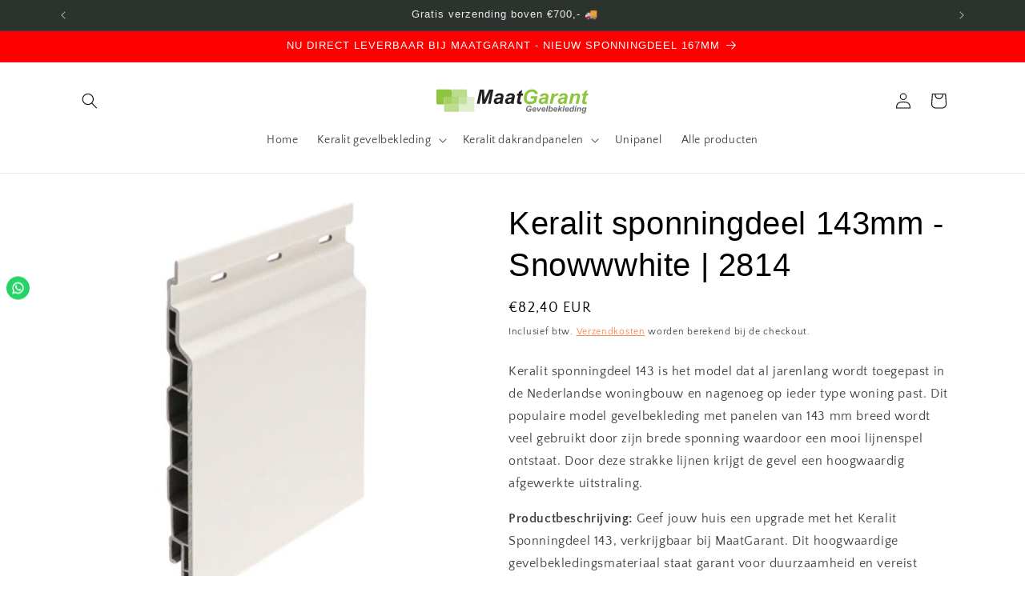

--- FILE ---
content_type: text/html; charset=utf-8
request_url: https://shop.maatgarant.nl/products/keralit-sponningdeel-143mm-snowwwhite-2814
body_size: 50805
content:
<!doctype html>
<html class="no-js" lang="nl">
  <head>
<!-- Google Tag Manager -->
<script>(function(w,d,s,l,i){w[l]=w[l]||[];w[l].push({'gtm.start':
new Date().getTime(),event:'gtm.js'});var f=d.getElementsByTagName(s)[0],
j=d.createElement(s),dl=l!='dataLayer'?'&l='+l:'';j.async=true;j.src=
'https://www.googletagmanager.com/gtm.js?id='+i+dl;f.parentNode.insertBefore(j,f);
})(window,document,'script','dataLayer','GTM-P8L9Q6FZ');</script>
<!-- End Google Tag Manager -->
  <meta name="google-site-verification" content="kUGq2WCZSy_PlAPblHFDBC8qfStl30TpuI0G_iagy6w" />
  <meta name="google-site-verification" content="EaceVHniWhu4mD8uBbRGsQPmDKDbdLPaGaVnQhNKUVQ" />
    <meta charset="utf-8">
    <meta http-equiv="X-UA-Compatible" content="IE=edge">
    <meta name="viewport" content="width=device-width,initial-scale=1">
    <meta name="theme-color" content="">
    <link rel="canonical" href="https://shop.maatgarant.nl/products/keralit-sponningdeel-143mm-snowwwhite-2814"><link rel="icon" type="image/png" href="//shop.maatgarant.nl/cdn/shop/files/Keralit-keurmerk-1-300x300.png?crop=center&height=32&v=1701340755&width=32"><link rel="preconnect" href="https://fonts.shopifycdn.com" crossorigin><title>
      Keralit Sponningdeel 143 Snowwwhite - Bestel nu | MaatGarant
</title>

    
      <meta name="description" content="Ontdek het Keralit Sponningdeel 143 bij MaatGarant. Verfraai en bescherm je woning met deze duurzame gevelbekleding. Bestel nu voor een stijlvolle en onderhoudsvrije gevel. Snel geleverd &amp; voordelig!">
    

    

<meta property="og:site_name" content="MaatGarant">
<meta property="og:url" content="https://shop.maatgarant.nl/products/keralit-sponningdeel-143mm-snowwwhite-2814">
<meta property="og:title" content="Keralit Sponningdeel 143 Snowwwhite - Bestel nu | MaatGarant">
<meta property="og:type" content="product">
<meta property="og:description" content="Ontdek het Keralit Sponningdeel 143 bij MaatGarant. Verfraai en bescherm je woning met deze duurzame gevelbekleding. Bestel nu voor een stijlvolle en onderhoudsvrije gevel. Snel geleverd &amp; voordelig!"><meta property="og:image" content="http://shop.maatgarant.nl/cdn/shop/files/KeralitSponningdeel143-snowwhitepure_png_a2890600-2597-4760-9bd6-16f2155f519b.webp?v=1747297310">
  <meta property="og:image:secure_url" content="https://shop.maatgarant.nl/cdn/shop/files/KeralitSponningdeel143-snowwhitepure_png_a2890600-2597-4760-9bd6-16f2155f519b.webp?v=1747297310">
  <meta property="og:image:width" content="400">
  <meta property="og:image:height" content="400"><meta property="og:price:amount" content="5,25">
  <meta property="og:price:currency" content="EUR"><meta name="twitter:card" content="summary_large_image">
<meta name="twitter:title" content="Keralit Sponningdeel 143 Snowwwhite - Bestel nu | MaatGarant">
<meta name="twitter:description" content="Ontdek het Keralit Sponningdeel 143 bij MaatGarant. Verfraai en bescherm je woning met deze duurzame gevelbekleding. Bestel nu voor een stijlvolle en onderhoudsvrije gevel. Snel geleverd &amp; voordelig!">


    <script src="//shop.maatgarant.nl/cdn/shop/t/3/assets/constants.js?v=58251544750838685771699546627" defer="defer"></script>
    <script src="//shop.maatgarant.nl/cdn/shop/t/3/assets/pubsub.js?v=158357773527763999511699546627" defer="defer"></script>
    <script src="//shop.maatgarant.nl/cdn/shop/t/3/assets/global.js?v=40820548392383841591699546627" defer="defer"></script><script>window.performance && window.performance.mark && window.performance.mark('shopify.content_for_header.start');</script><meta id="shopify-digital-wallet" name="shopify-digital-wallet" content="/70627164424/digital_wallets/dialog">
<link rel="alternate" type="application/json+oembed" href="https://shop.maatgarant.nl/products/keralit-sponningdeel-143mm-snowwwhite-2814.oembed">
<script async="async" src="/checkouts/internal/preloads.js?locale=nl-NL"></script>
<script id="shopify-features" type="application/json">{"accessToken":"b66e8e91a00a155f8c6d6351f8f118cd","betas":["rich-media-storefront-analytics"],"domain":"shop.maatgarant.nl","predictiveSearch":true,"shopId":70627164424,"locale":"nl"}</script>
<script>var Shopify = Shopify || {};
Shopify.shop = "156a20.myshopify.com";
Shopify.locale = "nl";
Shopify.currency = {"active":"EUR","rate":"1.0"};
Shopify.country = "NL";
Shopify.theme = {"name":"Craft","id":145277780232,"schema_name":"Craft","schema_version":"12.0.0","theme_store_id":1368,"role":"main"};
Shopify.theme.handle = "null";
Shopify.theme.style = {"id":null,"handle":null};
Shopify.cdnHost = "shop.maatgarant.nl/cdn";
Shopify.routes = Shopify.routes || {};
Shopify.routes.root = "/";</script>
<script type="module">!function(o){(o.Shopify=o.Shopify||{}).modules=!0}(window);</script>
<script>!function(o){function n(){var o=[];function n(){o.push(Array.prototype.slice.apply(arguments))}return n.q=o,n}var t=o.Shopify=o.Shopify||{};t.loadFeatures=n(),t.autoloadFeatures=n()}(window);</script>
<script id="shop-js-analytics" type="application/json">{"pageType":"product"}</script>
<script defer="defer" async type="module" src="//shop.maatgarant.nl/cdn/shopifycloud/shop-js/modules/v2/client.init-shop-cart-sync_UynczhNm.nl.esm.js"></script>
<script defer="defer" async type="module" src="//shop.maatgarant.nl/cdn/shopifycloud/shop-js/modules/v2/chunk.common_DcaMryZs.esm.js"></script>
<script defer="defer" async type="module" src="//shop.maatgarant.nl/cdn/shopifycloud/shop-js/modules/v2/chunk.modal_BN20bkrG.esm.js"></script>
<script type="module">
  await import("//shop.maatgarant.nl/cdn/shopifycloud/shop-js/modules/v2/client.init-shop-cart-sync_UynczhNm.nl.esm.js");
await import("//shop.maatgarant.nl/cdn/shopifycloud/shop-js/modules/v2/chunk.common_DcaMryZs.esm.js");
await import("//shop.maatgarant.nl/cdn/shopifycloud/shop-js/modules/v2/chunk.modal_BN20bkrG.esm.js");

  window.Shopify.SignInWithShop?.initShopCartSync?.({"fedCMEnabled":true,"windoidEnabled":true});

</script>
<script>(function() {
  var isLoaded = false;
  function asyncLoad() {
    if (isLoaded) return;
    isLoaded = true;
    var urls = ["https:\/\/sapp.multivariants.com\/gate\/out\/sys\/js\/init.js?shop=156a20.myshopify.com"];
    for (var i = 0; i < urls.length; i++) {
      var s = document.createElement('script');
      s.type = 'text/javascript';
      s.async = true;
      s.src = urls[i];
      var x = document.getElementsByTagName('script')[0];
      x.parentNode.insertBefore(s, x);
    }
  };
  if(window.attachEvent) {
    window.attachEvent('onload', asyncLoad);
  } else {
    window.addEventListener('load', asyncLoad, false);
  }
})();</script>
<script id="__st">var __st={"a":70627164424,"offset":3600,"reqid":"f28d18dc-087e-405b-a016-e3740d4a356c-1769547974","pageurl":"shop.maatgarant.nl\/products\/keralit-sponningdeel-143mm-snowwwhite-2814","u":"0beb860f4d48","p":"product","rtyp":"product","rid":8375758717192};</script>
<script>window.ShopifyPaypalV4VisibilityTracking = true;</script>
<script id="captcha-bootstrap">!function(){'use strict';const t='contact',e='account',n='new_comment',o=[[t,t],['blogs',n],['comments',n],[t,'customer']],c=[[e,'customer_login'],[e,'guest_login'],[e,'recover_customer_password'],[e,'create_customer']],r=t=>t.map((([t,e])=>`form[action*='/${t}']:not([data-nocaptcha='true']) input[name='form_type'][value='${e}']`)).join(','),a=t=>()=>t?[...document.querySelectorAll(t)].map((t=>t.form)):[];function s(){const t=[...o],e=r(t);return a(e)}const i='password',u='form_key',d=['recaptcha-v3-token','g-recaptcha-response','h-captcha-response',i],f=()=>{try{return window.sessionStorage}catch{return}},m='__shopify_v',_=t=>t.elements[u];function p(t,e,n=!1){try{const o=window.sessionStorage,c=JSON.parse(o.getItem(e)),{data:r}=function(t){const{data:e,action:n}=t;return t[m]||n?{data:e,action:n}:{data:t,action:n}}(c);for(const[e,n]of Object.entries(r))t.elements[e]&&(t.elements[e].value=n);n&&o.removeItem(e)}catch(o){console.error('form repopulation failed',{error:o})}}const l='form_type',E='cptcha';function T(t){t.dataset[E]=!0}const w=window,h=w.document,L='Shopify',v='ce_forms',y='captcha';let A=!1;((t,e)=>{const n=(g='f06e6c50-85a8-45c8-87d0-21a2b65856fe',I='https://cdn.shopify.com/shopifycloud/storefront-forms-hcaptcha/ce_storefront_forms_captcha_hcaptcha.v1.5.2.iife.js',D={infoText:'Beschermd door hCaptcha',privacyText:'Privacy',termsText:'Voorwaarden'},(t,e,n)=>{const o=w[L][v],c=o.bindForm;if(c)return c(t,g,e,D).then(n);var r;o.q.push([[t,g,e,D],n]),r=I,A||(h.body.append(Object.assign(h.createElement('script'),{id:'captcha-provider',async:!0,src:r})),A=!0)});var g,I,D;w[L]=w[L]||{},w[L][v]=w[L][v]||{},w[L][v].q=[],w[L][y]=w[L][y]||{},w[L][y].protect=function(t,e){n(t,void 0,e),T(t)},Object.freeze(w[L][y]),function(t,e,n,w,h,L){const[v,y,A,g]=function(t,e,n){const i=e?o:[],u=t?c:[],d=[...i,...u],f=r(d),m=r(i),_=r(d.filter((([t,e])=>n.includes(e))));return[a(f),a(m),a(_),s()]}(w,h,L),I=t=>{const e=t.target;return e instanceof HTMLFormElement?e:e&&e.form},D=t=>v().includes(t);t.addEventListener('submit',(t=>{const e=I(t);if(!e)return;const n=D(e)&&!e.dataset.hcaptchaBound&&!e.dataset.recaptchaBound,o=_(e),c=g().includes(e)&&(!o||!o.value);(n||c)&&t.preventDefault(),c&&!n&&(function(t){try{if(!f())return;!function(t){const e=f();if(!e)return;const n=_(t);if(!n)return;const o=n.value;o&&e.removeItem(o)}(t);const e=Array.from(Array(32),(()=>Math.random().toString(36)[2])).join('');!function(t,e){_(t)||t.append(Object.assign(document.createElement('input'),{type:'hidden',name:u})),t.elements[u].value=e}(t,e),function(t,e){const n=f();if(!n)return;const o=[...t.querySelectorAll(`input[type='${i}']`)].map((({name:t})=>t)),c=[...d,...o],r={};for(const[a,s]of new FormData(t).entries())c.includes(a)||(r[a]=s);n.setItem(e,JSON.stringify({[m]:1,action:t.action,data:r}))}(t,e)}catch(e){console.error('failed to persist form',e)}}(e),e.submit())}));const S=(t,e)=>{t&&!t.dataset[E]&&(n(t,e.some((e=>e===t))),T(t))};for(const o of['focusin','change'])t.addEventListener(o,(t=>{const e=I(t);D(e)&&S(e,y())}));const B=e.get('form_key'),M=e.get(l),P=B&&M;t.addEventListener('DOMContentLoaded',(()=>{const t=y();if(P)for(const e of t)e.elements[l].value===M&&p(e,B);[...new Set([...A(),...v().filter((t=>'true'===t.dataset.shopifyCaptcha))])].forEach((e=>S(e,t)))}))}(h,new URLSearchParams(w.location.search),n,t,e,['guest_login'])})(!0,!0)}();</script>
<script integrity="sha256-4kQ18oKyAcykRKYeNunJcIwy7WH5gtpwJnB7kiuLZ1E=" data-source-attribution="shopify.loadfeatures" defer="defer" src="//shop.maatgarant.nl/cdn/shopifycloud/storefront/assets/storefront/load_feature-a0a9edcb.js" crossorigin="anonymous"></script>
<script data-source-attribution="shopify.dynamic_checkout.dynamic.init">var Shopify=Shopify||{};Shopify.PaymentButton=Shopify.PaymentButton||{isStorefrontPortableWallets:!0,init:function(){window.Shopify.PaymentButton.init=function(){};var t=document.createElement("script");t.src="https://shop.maatgarant.nl/cdn/shopifycloud/portable-wallets/latest/portable-wallets.nl.js",t.type="module",document.head.appendChild(t)}};
</script>
<script data-source-attribution="shopify.dynamic_checkout.buyer_consent">
  function portableWalletsHideBuyerConsent(e){var t=document.getElementById("shopify-buyer-consent"),n=document.getElementById("shopify-subscription-policy-button");t&&n&&(t.classList.add("hidden"),t.setAttribute("aria-hidden","true"),n.removeEventListener("click",e))}function portableWalletsShowBuyerConsent(e){var t=document.getElementById("shopify-buyer-consent"),n=document.getElementById("shopify-subscription-policy-button");t&&n&&(t.classList.remove("hidden"),t.removeAttribute("aria-hidden"),n.addEventListener("click",e))}window.Shopify?.PaymentButton&&(window.Shopify.PaymentButton.hideBuyerConsent=portableWalletsHideBuyerConsent,window.Shopify.PaymentButton.showBuyerConsent=portableWalletsShowBuyerConsent);
</script>
<script data-source-attribution="shopify.dynamic_checkout.cart.bootstrap">document.addEventListener("DOMContentLoaded",(function(){function t(){return document.querySelector("shopify-accelerated-checkout-cart, shopify-accelerated-checkout")}if(t())Shopify.PaymentButton.init();else{new MutationObserver((function(e,n){t()&&(Shopify.PaymentButton.init(),n.disconnect())})).observe(document.body,{childList:!0,subtree:!0})}}));
</script>
<script id="sections-script" data-sections="header" defer="defer" src="//shop.maatgarant.nl/cdn/shop/t/3/compiled_assets/scripts.js?v=413"></script>
<script>window.performance && window.performance.mark && window.performance.mark('shopify.content_for_header.end');</script>


    <style data-shopify>
      @font-face {
  font-family: "Quattrocento Sans";
  font-weight: 400;
  font-style: normal;
  font-display: swap;
  src: url("//shop.maatgarant.nl/cdn/fonts/quattrocento_sans/quattrocentosans_n4.ce5e9bf514e68f53bdd875976847cf755c702eaa.woff2") format("woff2"),
       url("//shop.maatgarant.nl/cdn/fonts/quattrocento_sans/quattrocentosans_n4.44bbfb57d228eb8bb083d1f98e7d96e16137abce.woff") format("woff");
}

      @font-face {
  font-family: "Quattrocento Sans";
  font-weight: 700;
  font-style: normal;
  font-display: swap;
  src: url("//shop.maatgarant.nl/cdn/fonts/quattrocento_sans/quattrocentosans_n7.bdda9092621b2e3b4284b12e8f0c092969b176c1.woff2") format("woff2"),
       url("//shop.maatgarant.nl/cdn/fonts/quattrocento_sans/quattrocentosans_n7.3f8ab2a91343269966c4aa4831bcd588e7ce07b9.woff") format("woff");
}

      @font-face {
  font-family: "Quattrocento Sans";
  font-weight: 400;
  font-style: italic;
  font-display: swap;
  src: url("//shop.maatgarant.nl/cdn/fonts/quattrocento_sans/quattrocentosans_i4.4f70b1e78f59fa1468e3436ab863ff0bf71e71bb.woff2") format("woff2"),
       url("//shop.maatgarant.nl/cdn/fonts/quattrocento_sans/quattrocentosans_i4.b695efef5d957af404945574b7239740f79b899f.woff") format("woff");
}

      @font-face {
  font-family: "Quattrocento Sans";
  font-weight: 700;
  font-style: italic;
  font-display: swap;
  src: url("//shop.maatgarant.nl/cdn/fonts/quattrocento_sans/quattrocentosans_i7.49d754c8032546c24062cf385f8660abbb11ef1e.woff2") format("woff2"),
       url("//shop.maatgarant.nl/cdn/fonts/quattrocento_sans/quattrocentosans_i7.567b0b818999022d5a9ccb99542d8ff8cdb497df.woff") format("woff");
}

      

      
        :root,
        .color-background-1 {
          --color-background: 255,255,255;
        
          --gradient-background: #ffffff;
        

        

        --color-foreground: 0,0,0;
        --color-background-contrast: 191,191,191;
        --color-shadow: 249,116,54;
        --color-button: 249,116,54;
        --color-button-text: 255,255,255;
        --color-secondary-button: 255,255,255;
        --color-secondary-button-text: 249,116,54;
        --color-link: 249,116,54;
        --color-badge-foreground: 0,0,0;
        --color-badge-background: 255,255,255;
        --color-badge-border: 0,0,0;
        --payment-terms-background-color: rgb(255 255 255);
      }
      
        
        .color-background-2 {
          --color-background: 239,236,236;
        
          --gradient-background: #efecec;
        

        

        --color-foreground: 0,0,0;
        --color-background-contrast: 181,167,167;
        --color-shadow: 249,116,54;
        --color-button: 249,116,54;
        --color-button-text: 255,255,255;
        --color-secondary-button: 239,236,236;
        --color-secondary-button-text: 249,116,54;
        --color-link: 249,116,54;
        --color-badge-foreground: 0,0,0;
        --color-badge-background: 239,236,236;
        --color-badge-border: 0,0,0;
        --payment-terms-background-color: rgb(239 236 236);
      }
      
        
        .color-inverse {
          --color-background: 148,193,31;
        
          --gradient-background: #94c11f;
        

        

        --color-foreground: ,,;
        --color-background-contrast: 64,83,13;
        --color-shadow: 37,37,37;
        --color-button: 239,236,236;
        --color-button-text: 113,106,86;
        --color-secondary-button: 148,193,31;
        --color-secondary-button-text: 239,236,236;
        --color-link: 239,236,236;
        --color-badge-foreground: ,,;
        --color-badge-background: 148,193,31;
        --color-badge-border: ,,;
        --payment-terms-background-color: rgb(148 193 31);
      }
      
        
        .color-accent-1 {
          --color-background: 44,51,47;
        
          --gradient-background: #2c332f;
        

        

        --color-foreground: 239,236,236;
        --color-background-contrast: 56,65,60;
        --color-shadow: 37,37,37;
        --color-button: 239,236,236;
        --color-button-text: 44,51,47;
        --color-secondary-button: 44,51,47;
        --color-secondary-button-text: 239,236,236;
        --color-link: 239,236,236;
        --color-badge-foreground: 239,236,236;
        --color-badge-background: 44,51,47;
        --color-badge-border: 239,236,236;
        --payment-terms-background-color: rgb(44 51 47);
      }
      
        
        .color-accent-2 {
          --color-background: 63,81,71;
        
          --gradient-background: #3f5147;
        

        

        --color-foreground: 239,236,236;
        --color-background-contrast: 7,9,8;
        --color-shadow: 37,37,37;
        --color-button: 239,236,236;
        --color-button-text: 63,81,71;
        --color-secondary-button: 63,81,71;
        --color-secondary-button-text: 239,236,236;
        --color-link: 239,236,236;
        --color-badge-foreground: 239,236,236;
        --color-badge-background: 63,81,71;
        --color-badge-border: 239,236,236;
        --payment-terms-background-color: rgb(63 81 71);
      }
      
        
        .color-scheme-3b61dfe7-284f-4446-942a-a4eb72eb940a {
          --color-background: 255,0,0;
        
          --gradient-background: #ff0000;
        

        

        --color-foreground: 255,255,255;
        --color-background-contrast: 128,0,0;
        --color-shadow: 249,116,54;
        --color-button: 249,116,54;
        --color-button-text: 255,255,255;
        --color-secondary-button: 255,0,0;
        --color-secondary-button-text: 249,116,54;
        --color-link: 249,116,54;
        --color-badge-foreground: 255,255,255;
        --color-badge-background: 255,0,0;
        --color-badge-border: 255,255,255;
        --payment-terms-background-color: rgb(255 0 0);
      }
      

      body, .color-background-1, .color-background-2, .color-inverse, .color-accent-1, .color-accent-2, .color-scheme-3b61dfe7-284f-4446-942a-a4eb72eb940a {
        color: rgba(var(--color-foreground), 0.75);
        background-color: rgb(var(--color-background));
      }

      :root {
        --font-body-family: "Quattrocento Sans", sans-serif;
        --font-body-style: normal;
        --font-body-weight: 400;
        --font-body-weight-bold: 700;

        --font-heading-family: "system_ui", -apple-system, 'Segoe UI', Roboto, 'Helvetica Neue', 'Noto Sans', 'Liberation Sans', Arial, sans-serif, 'Apple Color Emoji', 'Segoe UI Emoji', 'Segoe UI Symbol', 'Noto Color Emoji';
        --font-heading-style: normal;
        --font-heading-weight: 400;

        --font-body-scale: 1.0;
        --font-heading-scale: 1.0;

        --media-padding: px;
        --media-border-opacity: 0.1;
        --media-border-width: 0px;
        --media-radius: 6px;
        --media-shadow-opacity: 0.0;
        --media-shadow-horizontal-offset: 0px;
        --media-shadow-vertical-offset: 4px;
        --media-shadow-blur-radius: 5px;
        --media-shadow-visible: 0;

        --page-width: 120rem;
        --page-width-margin: 0rem;

        --product-card-image-padding: 0.0rem;
        --product-card-corner-radius: 0.6rem;
        --product-card-text-alignment: left;
        --product-card-border-width: 0.1rem;
        --product-card-border-opacity: 0.1;
        --product-card-shadow-opacity: 0.0;
        --product-card-shadow-visible: 0;
        --product-card-shadow-horizontal-offset: 0.0rem;
        --product-card-shadow-vertical-offset: 0.4rem;
        --product-card-shadow-blur-radius: 0.5rem;

        --collection-card-image-padding: 0.0rem;
        --collection-card-corner-radius: 0.6rem;
        --collection-card-text-alignment: left;
        --collection-card-border-width: 0.1rem;
        --collection-card-border-opacity: 0.1;
        --collection-card-shadow-opacity: 0.0;
        --collection-card-shadow-visible: 0;
        --collection-card-shadow-horizontal-offset: 0.0rem;
        --collection-card-shadow-vertical-offset: 0.4rem;
        --collection-card-shadow-blur-radius: 0.5rem;

        --blog-card-image-padding: 0.0rem;
        --blog-card-corner-radius: 0.6rem;
        --blog-card-text-alignment: left;
        --blog-card-border-width: 0.1rem;
        --blog-card-border-opacity: 0.1;
        --blog-card-shadow-opacity: 0.0;
        --blog-card-shadow-visible: 0;
        --blog-card-shadow-horizontal-offset: 0.0rem;
        --blog-card-shadow-vertical-offset: 0.4rem;
        --blog-card-shadow-blur-radius: 0.5rem;

        --badge-corner-radius: 0.6rem;

        --popup-border-width: 1px;
        --popup-border-opacity: 0.5;
        --popup-corner-radius: 6px;
        --popup-shadow-opacity: 0.0;
        --popup-shadow-horizontal-offset: 0px;
        --popup-shadow-vertical-offset: 4px;
        --popup-shadow-blur-radius: 5px;

        --drawer-border-width: 1px;
        --drawer-border-opacity: 0.1;
        --drawer-shadow-opacity: 0.0;
        --drawer-shadow-horizontal-offset: 0px;
        --drawer-shadow-vertical-offset: 4px;
        --drawer-shadow-blur-radius: 5px;

        --spacing-sections-desktop: 0px;
        --spacing-sections-mobile: 0px;

        --grid-desktop-vertical-spacing: 20px;
        --grid-desktop-horizontal-spacing: 20px;
        --grid-mobile-vertical-spacing: 10px;
        --grid-mobile-horizontal-spacing: 10px;

        --text-boxes-border-opacity: 0.1;
        --text-boxes-border-width: 0px;
        --text-boxes-radius: 6px;
        --text-boxes-shadow-opacity: 0.0;
        --text-boxes-shadow-visible: 0;
        --text-boxes-shadow-horizontal-offset: 0px;
        --text-boxes-shadow-vertical-offset: 4px;
        --text-boxes-shadow-blur-radius: 5px;

        --buttons-radius: 6px;
        --buttons-radius-outset: 14px;
        --buttons-border-width: 0px;
        --buttons-border-opacity: 0.0;
        --buttons-shadow-opacity: 0.0;
        --buttons-shadow-visible: 0;
        --buttons-shadow-horizontal-offset: 0px;
        --buttons-shadow-vertical-offset: 4px;
        --buttons-shadow-blur-radius: 5px;
        --buttons-border-offset: 0.3px;

        --inputs-radius: 6px;
        --inputs-border-width: 1px;
        --inputs-border-opacity: 0.55;
        --inputs-shadow-opacity: 0.0;
        --inputs-shadow-horizontal-offset: 0px;
        --inputs-margin-offset: 0px;
        --inputs-shadow-vertical-offset: 4px;
        --inputs-shadow-blur-radius: 5px;
        --inputs-radius-outset: 7px;

        --variant-pills-radius: 40px;
        --variant-pills-border-width: 1px;
        --variant-pills-border-opacity: 0.55;
        --variant-pills-shadow-opacity: 0.0;
        --variant-pills-shadow-horizontal-offset: 0px;
        --variant-pills-shadow-vertical-offset: 4px;
        --variant-pills-shadow-blur-radius: 5px;
      }

      *,
      *::before,
      *::after {
        box-sizing: inherit;
      }

      html {
        box-sizing: border-box;
        font-size: calc(var(--font-body-scale) * 62.5%);
        height: 100%;
      }

      body {
        display: grid;
        grid-template-rows: auto auto 1fr auto;
        grid-template-columns: 100%;
        min-height: 100%;
        margin: 0;
        font-size: 1.5rem;
        letter-spacing: 0.06rem;
        line-height: calc(1 + 0.8 / var(--font-body-scale));
        font-family: var(--font-body-family);
        font-style: var(--font-body-style);
        font-weight: var(--font-body-weight);
      }

      @media screen and (min-width: 750px) {
        body {
          font-size: 1.6rem;
        }
      }
    </style>

    <link href="//shop.maatgarant.nl/cdn/shop/t/3/assets/base.css?v=154875616054303557251701778267" rel="stylesheet" type="text/css" media="all" />
<link rel="preload" as="font" href="//shop.maatgarant.nl/cdn/fonts/quattrocento_sans/quattrocentosans_n4.ce5e9bf514e68f53bdd875976847cf755c702eaa.woff2" type="font/woff2" crossorigin><link
        rel="stylesheet"
        href="//shop.maatgarant.nl/cdn/shop/t/3/assets/component-predictive-search.css?v=118923337488134913561699546627"
        media="print"
        onload="this.media='all'"
      ><script>
      document.documentElement.className = document.documentElement.className.replace('no-js', 'js');
      if (Shopify.designMode) {
        document.documentElement.classList.add('shopify-design-mode');
      }
    </script>
  <!-- BEGIN app block: shopify://apps/mida-replay-heatmaps/blocks/mida_recorder/e4c350c5-eabf-426d-8014-47ef50412bd0 -->
    <script>
        window.msrPageTitle = "Keralit Sponningdeel 143 Snowwwhite - Bestel nu | MaatGarant";
        
        window.msrCart = {"note":null,"attributes":{},"original_total_price":0,"total_price":0,"total_discount":0,"total_weight":0.0,"item_count":0,"items":[],"requires_shipping":false,"currency":"EUR","items_subtotal_price":0,"cart_level_discount_applications":[],"checkout_charge_amount":0}
        window.msrCustomer = {
            email: "",
            id: "",
        }

        

        
        const product = {"id":8375758717192,"title":"Keralit sponningdeel 143mm - Snowwwhite | 2814","handle":"keralit-sponningdeel-143mm-snowwwhite-2814","description":"\u003cp\u003eKeralit sponningdeel 143 is het model dat al jarenlang wordt toegepast in de Nederlandse woningbouw en nagenoeg op ieder type woning past. Dit populaire model gevelbekleding met panelen van 143 mm breed wordt veel gebruikt door zijn brede sponning waardoor een mooi lijnenspel ontstaat. Door deze strakke lijnen krijgt de gevel een hoogwaardig afgewerkte uitstraling.\u003c\/p\u003e\n  \u003cp\u003e\u003cstrong\u003eProductbeschrijving:\u003c\/strong\u003e Geef jouw huis een upgrade met het Keralit Sponningdeel 143, verkrijgbaar bij MaatGarant. Dit hoogwaardige gevelbekledingsmateriaal staat garant voor duurzaamheid en vereist minimaal onderhoud. Het sponningdeel 143 geeft je gevel een eigentijdse uitstraling die past bij diverse architectonische stijlen.\u003c\/p\u003e\n  \u003cp\u003e\u003cem\u003eBelangrijkste kenmerken:\u003c\/em\u003e\u003c\/p\u003e\n  \u003cul\u003e\n  \u003cli\u003e\n  \u003cstrong\u003eDuurzaamheid:\u003c\/strong\u003e Vervaardigd uit hoogwaardige materialen voor langdurige prestaties.\u003c\/li\u003e\n  \u003cli\u003e\n  \u003cstrong\u003eOnderhoudsvrij:\u003c\/strong\u003e Bespaar tijd en kosten op schilderwerk dankzij dit onderhoudsarme sponningdeel.\u003c\/li\u003e\n  \u003cli\u003e\n  \u003cstrong\u003eStijlvol design:\u003c\/strong\u003e Het sponningdeel 143 voegt een moderne touch toe aan de uitstraling van je woning.\u003c\/li\u003e\n  \u003cli\u003e\n  \u003cstrong\u003eWeerbestendig:\u003c\/strong\u003e Bestand tegen diverse weersinvloeden voor een blijvend mooie gevel.\u003c\/li\u003e\n  \u003c\/ul\u003e","published_at":"2023-11-29T19:54:43+01:00","created_at":"2023-11-29T19:55:08+01:00","vendor":"MaatGarant","type":"Keralit Sponningdeel 143mm","tags":["2814","Alle producten","Keralit","Keralit sponningdeel 143mm"],"price":525,"price_min":525,"price_max":8240,"available":true,"price_varies":true,"compare_at_price":null,"compare_at_price_min":0,"compare_at_price_max":0,"compare_at_price_varies":false,"variants":[{"id":44926362190088,"title":"Keralit sponningdeel 143mm - Snowwwhite | 2814","option1":"Keralit sponningdeel 143mm - Snowwwhite | 2814","option2":null,"option3":null,"sku":null,"requires_shipping":true,"taxable":true,"featured_image":{"id":45940876214536,"product_id":8375758717192,"position":1,"created_at":"2023-11-29T20:58:58+01:00","updated_at":"2025-05-15T10:21:50+02:00","alt":null,"width":400,"height":400,"src":"\/\/shop.maatgarant.nl\/cdn\/shop\/files\/KeralitSponningdeel143-snowwhitepure_png_a2890600-2597-4760-9bd6-16f2155f519b.webp?v=1747297310","variant_ids":[44926362190088]},"available":true,"name":"Keralit sponningdeel 143mm - Snowwwhite | 2814 - Keralit sponningdeel 143mm - Snowwwhite | 2814","public_title":"Keralit sponningdeel 143mm - Snowwwhite | 2814","options":["Keralit sponningdeel 143mm - Snowwwhite | 2814"],"price":8240,"weight":0,"compare_at_price":null,"inventory_management":null,"barcode":"8712058101371","featured_media":{"alt":null,"id":38676711342344,"position":1,"preview_image":{"aspect_ratio":1.0,"height":400,"width":400,"src":"\/\/shop.maatgarant.nl\/cdn\/shop\/files\/KeralitSponningdeel143-snowwhitepure_png_a2890600-2597-4760-9bd6-16f2155f519b.webp?v=1747297310"}},"requires_selling_plan":false,"selling_plan_allocations":[]},{"id":44926362222856,"title":"Uitwendig hoekprofiel 32x32mm | 2828 | 1 x 400cm","option1":"Uitwendig hoekprofiel 32x32mm | 2828 | 1 x 400cm","option2":null,"option3":null,"sku":null,"requires_shipping":true,"taxable":true,"featured_image":{"id":45940459012360,"product_id":8375758717192,"position":3,"created_at":"2023-11-29T19:55:08+01:00","updated_at":"2025-05-15T10:21:50+02:00","alt":null,"width":1000,"height":1000,"src":"\/\/shop.maatgarant.nl\/cdn\/shop\/products\/Keralituitwendighoekprofiel32x32mm_72a08ff6-6185-46e8-8b11-b78aa7a1759c.jpg?v=1747297310","variant_ids":[44926362222856]},"available":true,"name":"Keralit sponningdeel 143mm - Snowwwhite | 2814 - Uitwendig hoekprofiel 32x32mm | 2828 | 1 x 400cm","public_title":"Uitwendig hoekprofiel 32x32mm | 2828 | 1 x 400cm","options":["Uitwendig hoekprofiel 32x32mm | 2828 | 1 x 400cm"],"price":7775,"weight":0,"compare_at_price":null,"inventory_management":null,"barcode":null,"featured_media":{"alt":null,"id":38676287062280,"position":3,"preview_image":{"aspect_ratio":1.0,"height":1000,"width":1000,"src":"\/\/shop.maatgarant.nl\/cdn\/shop\/products\/Keralituitwendighoekprofiel32x32mm_72a08ff6-6185-46e8-8b11-b78aa7a1759c.jpg?v=1747297310"}},"requires_selling_plan":false,"selling_plan_allocations":[]},{"id":44926362255624,"title":"Inwendig hoekprofiel | 2827 | 1 x 400cm","option1":"Inwendig hoekprofiel | 2827 | 1 x 400cm","option2":null,"option3":null,"sku":null,"requires_shipping":true,"taxable":true,"featured_image":{"id":45940459045128,"product_id":8375758717192,"position":4,"created_at":"2023-11-29T19:55:08+01:00","updated_at":"2025-05-15T10:21:50+02:00","alt":null,"width":400,"height":400,"src":"\/\/shop.maatgarant.nl\/cdn\/shop\/products\/Keralitinwendighoekprofiel_0ca5f2f1-479c-4665-82c6-b9578d727593.webp?v=1747297310","variant_ids":[44926362255624]},"available":true,"name":"Keralit sponningdeel 143mm - Snowwwhite | 2814 - Inwendig hoekprofiel | 2827 | 1 x 400cm","public_title":"Inwendig hoekprofiel | 2827 | 1 x 400cm","options":["Inwendig hoekprofiel | 2827 | 1 x 400cm"],"price":6305,"weight":0,"compare_at_price":null,"inventory_management":null,"barcode":null,"featured_media":{"alt":null,"id":38676287095048,"position":4,"preview_image":{"aspect_ratio":1.0,"height":400,"width":400,"src":"\/\/shop.maatgarant.nl\/cdn\/shop\/products\/Keralitinwendighoekprofiel_0ca5f2f1-479c-4665-82c6-b9578d727593.webp?v=1747297310"}},"requires_selling_plan":false,"selling_plan_allocations":[]},{"id":44926362288392,"title":"Trim\/kraal aansluitprofiel 17mm | 2810 | 1 x 600cm","option1":"Trim\/kraal aansluitprofiel 17mm | 2810 | 1 x 600cm","option2":null,"option3":null,"sku":null,"requires_shipping":true,"taxable":true,"featured_image":{"id":45940459077896,"product_id":8375758717192,"position":5,"created_at":"2023-11-29T19:55:08+01:00","updated_at":"2025-05-15T10:21:50+02:00","alt":null,"width":400,"height":400,"src":"\/\/shop.maatgarant.nl\/cdn\/shop\/products\/Trim_kraalaansluitprofiel17mm_c771628d-da9f-4faf-9932-c89f3e057c8e.jpg?v=1747297310","variant_ids":[44926362288392]},"available":true,"name":"Keralit sponningdeel 143mm - Snowwwhite | 2814 - Trim\/kraal aansluitprofiel 17mm | 2810 | 1 x 600cm","public_title":"Trim\/kraal aansluitprofiel 17mm | 2810 | 1 x 600cm","options":["Trim\/kraal aansluitprofiel 17mm | 2810 | 1 x 600cm"],"price":4905,"weight":0,"compare_at_price":null,"inventory_management":null,"barcode":null,"featured_media":{"alt":null,"id":38676287127816,"position":5,"preview_image":{"aspect_ratio":1.0,"height":400,"width":400,"src":"\/\/shop.maatgarant.nl\/cdn\/shop\/products\/Trim_kraalaansluitprofiel17mm_c771628d-da9f-4faf-9932-c89f3e057c8e.jpg?v=1747297310"}},"requires_selling_plan":false,"selling_plan_allocations":[]},{"id":44926362321160,"title":"Omrandingprof. met ontwatering | 2809 | 1 x 400cm","option1":"Omrandingprof. met ontwatering | 2809 | 1 x 400cm","option2":null,"option3":null,"sku":null,"requires_shipping":true,"taxable":true,"featured_image":{"id":45940459110664,"product_id":8375758717192,"position":6,"created_at":"2023-11-29T19:55:08+01:00","updated_at":"2025-05-15T10:21:51+02:00","alt":null,"width":400,"height":400,"src":"\/\/shop.maatgarant.nl\/cdn\/shop\/products\/Omrandingprof.metontwatering_2bc6b5f7-9e0d-4e49-ab81-37b1289998ed.webp?v=1747297311","variant_ids":[44926362321160]},"available":true,"name":"Keralit sponningdeel 143mm - Snowwwhite | 2814 - Omrandingprof. met ontwatering | 2809 | 1 x 400cm","public_title":"Omrandingprof. met ontwatering | 2809 | 1 x 400cm","options":["Omrandingprof. met ontwatering | 2809 | 1 x 400cm"],"price":2355,"weight":0,"compare_at_price":null,"inventory_management":null,"barcode":null,"featured_media":{"alt":null,"id":38676287160584,"position":6,"preview_image":{"aspect_ratio":1.0,"height":400,"width":400,"src":"\/\/shop.maatgarant.nl\/cdn\/shop\/products\/Omrandingprof.metontwatering_2bc6b5f7-9e0d-4e49-ab81-37b1289998ed.webp?v=1747297311"}},"requires_selling_plan":false,"selling_plan_allocations":[]},{"id":44926362353928,"title":"Eindkap voor 2827\/2828 | 2829 | per stuk","option1":"Eindkap voor 2827\/2828 | 2829 | per stuk","option2":null,"option3":null,"sku":null,"requires_shipping":true,"taxable":true,"featured_image":{"id":45940459143432,"product_id":8375758717192,"position":7,"created_at":"2023-11-29T19:55:08+01:00","updated_at":"2025-05-15T10:21:51+02:00","alt":null,"width":400,"height":400,"src":"\/\/shop.maatgarant.nl\/cdn\/shop\/products\/Keraliteindkapvoor2827_2828_4ae55987-b364-480b-a7de-31e8805748fd.webp?v=1747297311","variant_ids":[44926362353928]},"available":true,"name":"Keralit sponningdeel 143mm - Snowwwhite | 2814 - Eindkap voor 2827\/2828 | 2829 | per stuk","public_title":"Eindkap voor 2827\/2828 | 2829 | per stuk","options":["Eindkap voor 2827\/2828 | 2829 | per stuk"],"price":525,"weight":0,"compare_at_price":null,"inventory_management":null,"barcode":null,"featured_media":{"alt":null,"id":38676287193352,"position":7,"preview_image":{"aspect_ratio":1.0,"height":400,"width":400,"src":"\/\/shop.maatgarant.nl\/cdn\/shop\/products\/Keraliteindkapvoor2827_2828_4ae55987-b364-480b-a7de-31e8805748fd.webp?v=1747297311"}},"requires_selling_plan":false,"selling_plan_allocations":[]},{"id":44926362386696,"title":"Eindkap uitw.rechthoekverb.prof. | 2822 | per stuk","option1":"Eindkap uitw.rechthoekverb.prof. | 2822 | per stuk","option2":null,"option3":null,"sku":null,"requires_shipping":true,"taxable":true,"featured_image":{"id":46083651109128,"product_id":8375758717192,"position":27,"created_at":"2023-12-10T12:46:56+01:00","updated_at":"2025-05-15T10:21:52+02:00","alt":null,"width":400,"height":400,"src":"\/\/shop.maatgarant.nl\/cdn\/shop\/products\/2822-Antraciet-classic-nerf_jpg_7177ddd8-6bab-4b9f-925f-f6b6560a356c.webp?v=1747297312","variant_ids":[44926362386696]},"available":true,"name":"Keralit sponningdeel 143mm - Snowwwhite | 2814 - Eindkap uitw.rechthoekverb.prof. | 2822 | per stuk","public_title":"Eindkap uitw.rechthoekverb.prof. | 2822 | per stuk","options":["Eindkap uitw.rechthoekverb.prof. | 2822 | per stuk"],"price":525,"weight":0,"compare_at_price":null,"inventory_management":null,"barcode":null,"featured_media":{"alt":null,"id":38821681070344,"position":27,"preview_image":{"aspect_ratio":1.0,"height":400,"width":400,"src":"\/\/shop.maatgarant.nl\/cdn\/shop\/products\/2822-Antraciet-classic-nerf_jpg_7177ddd8-6bab-4b9f-925f-f6b6560a356c.webp?v=1747297312"}},"requires_selling_plan":false,"selling_plan_allocations":[]},{"id":44926362419464,"title":"Uitw. rechthoekprofiel 46x46mm | 2812 | 1 x 400cm","option1":"Uitw. rechthoekprofiel 46x46mm | 2812 | 1 x 400cm","option2":null,"option3":null,"sku":null,"requires_shipping":true,"taxable":true,"featured_image":{"id":45940459176200,"product_id":8375758717192,"position":8,"created_at":"2023-11-29T19:55:08+01:00","updated_at":"2025-05-15T10:21:51+02:00","alt":null,"width":400,"height":400,"src":"\/\/shop.maatgarant.nl\/cdn\/shop\/products\/Uitw.rechthoekprofielKeralit_aad3a5ef-5d37-42ee-aeb8-c704edf9a863.webp?v=1747297311","variant_ids":[44926362419464]},"available":true,"name":"Keralit sponningdeel 143mm - Snowwwhite | 2814 - Uitw. rechthoekprofiel 46x46mm | 2812 | 1 x 400cm","public_title":"Uitw. rechthoekprofiel 46x46mm | 2812 | 1 x 400cm","options":["Uitw. rechthoekprofiel 46x46mm | 2812 | 1 x 400cm"],"price":5910,"weight":0,"compare_at_price":null,"inventory_management":null,"barcode":null,"featured_media":{"alt":null,"id":38676287226120,"position":8,"preview_image":{"aspect_ratio":1.0,"height":400,"width":400,"src":"\/\/shop.maatgarant.nl\/cdn\/shop\/products\/Uitw.rechthoekprofielKeralit_aad3a5ef-5d37-42ee-aeb8-c704edf9a863.webp?v=1747297311"}},"requires_selling_plan":false,"selling_plan_allocations":[]},{"id":44926362452232,"title":"Eindprofiel 17mm | 2806 | 1 x 400cm","option1":"Eindprofiel 17mm | 2806 | 1 x 400cm","option2":null,"option3":null,"sku":null,"requires_shipping":true,"taxable":true,"featured_image":{"id":45940459208968,"product_id":8375758717192,"position":9,"created_at":"2023-11-29T19:55:08+01:00","updated_at":"2025-05-15T10:21:51+02:00","alt":null,"width":400,"height":400,"src":"\/\/shop.maatgarant.nl\/cdn\/shop\/products\/Eindprofiel17mmKeralit_cf9f6905-2088-4fcd-b3fc-266a300d27bd.webp?v=1747297311","variant_ids":[44926362452232,44926362681608]},"available":true,"name":"Keralit sponningdeel 143mm - Snowwwhite | 2814 - Eindprofiel 17mm | 2806 | 1 x 400cm","public_title":"Eindprofiel 17mm | 2806 | 1 x 400cm","options":["Eindprofiel 17mm | 2806 | 1 x 400cm"],"price":3500,"weight":0,"compare_at_price":null,"inventory_management":null,"barcode":null,"featured_media":{"alt":null,"id":38676287258888,"position":9,"preview_image":{"aspect_ratio":1.0,"height":400,"width":400,"src":"\/\/shop.maatgarant.nl\/cdn\/shop\/products\/Eindprofiel17mmKeralit_cf9f6905-2088-4fcd-b3fc-266a300d27bd.webp?v=1747297311"}},"requires_selling_plan":false,"selling_plan_allocations":[]},{"id":44926362485000,"title":"Verbindingprofiel | 2804 | 1 x 400cm","option1":"Verbindingprofiel | 2804 | 1 x 400cm","option2":null,"option3":null,"sku":null,"requires_shipping":true,"taxable":true,"featured_image":{"id":45940459241736,"product_id":8375758717192,"position":10,"created_at":"2023-11-29T19:55:08+01:00","updated_at":"2025-05-15T10:21:51+02:00","alt":null,"width":400,"height":400,"src":"\/\/shop.maatgarant.nl\/cdn\/shop\/products\/VerbindingprofielKeralit_f1a48a7c-a1ca-445e-ba54-58ac0023c259.webp?v=1747297311","variant_ids":[44926362485000]},"available":true,"name":"Keralit sponningdeel 143mm - Snowwwhite | 2814 - Verbindingprofiel | 2804 | 1 x 400cm","public_title":"Verbindingprofiel | 2804 | 1 x 400cm","options":["Verbindingprofiel | 2804 | 1 x 400cm"],"price":3245,"weight":0,"compare_at_price":null,"inventory_management":null,"barcode":null,"featured_media":{"alt":null,"id":38676287291656,"position":10,"preview_image":{"aspect_ratio":1.0,"height":400,"width":400,"src":"\/\/shop.maatgarant.nl\/cdn\/shop\/products\/VerbindingprofielKeralit_f1a48a7c-a1ca-445e-ba54-58ac0023c259.webp?v=1747297311"}},"requires_selling_plan":false,"selling_plan_allocations":[]},{"id":44926362517768,"title":"Verbindingstuk voor 2814 | 2813 | Per stuk","option1":"Verbindingstuk voor 2814 | 2813 | Per stuk","option2":null,"option3":null,"sku":null,"requires_shipping":true,"taxable":true,"featured_image":{"id":45940459274504,"product_id":8375758717192,"position":11,"created_at":"2023-11-29T19:55:08+01:00","updated_at":"2025-05-15T10:21:51+02:00","alt":null,"width":400,"height":400,"src":"\/\/shop.maatgarant.nl\/cdn\/shop\/products\/Keralitverbindingstukvoor2814_aeea9cd1-a765-4b87-83b9-6f3084ef9ea8.webp?v=1747297311","variant_ids":[44926362517768]},"available":true,"name":"Keralit sponningdeel 143mm - Snowwwhite | 2814 - Verbindingstuk voor 2814 | 2813 | Per stuk","public_title":"Verbindingstuk voor 2814 | 2813 | Per stuk","options":["Verbindingstuk voor 2814 | 2813 | Per stuk"],"price":730,"weight":0,"compare_at_price":null,"inventory_management":null,"barcode":null,"featured_media":{"alt":null,"id":38676287324424,"position":11,"preview_image":{"aspect_ratio":1.0,"height":400,"width":400,"src":"\/\/shop.maatgarant.nl\/cdn\/shop\/products\/Keralitverbindingstukvoor2814_aeea9cd1-a765-4b87-83b9-6f3084ef9ea8.webp?v=1747297311"}},"requires_selling_plan":false,"selling_plan_allocations":[]},{"id":44926362550536,"title":"Inhaakstartprofiel aluminium | 2808 | per stuk","option1":"Inhaakstartprofiel aluminium | 2808 | per stuk","option2":null,"option3":null,"sku":null,"requires_shipping":true,"taxable":true,"featured_image":{"id":45940459307272,"product_id":8375758717192,"position":12,"created_at":"2023-11-29T19:55:08+01:00","updated_at":"2025-05-15T10:21:51+02:00","alt":null,"width":400,"height":400,"src":"\/\/shop.maatgarant.nl\/cdn\/shop\/products\/Inhaakstartprofielaluminium_94be1dc5-945d-43b4-94f2-34227e174818.webp?v=1747297311","variant_ids":[44926362550536]},"available":true,"name":"Keralit sponningdeel 143mm - Snowwwhite | 2814 - Inhaakstartprofiel aluminium | 2808 | per stuk","public_title":"Inhaakstartprofiel aluminium | 2808 | per stuk","options":["Inhaakstartprofiel aluminium | 2808 | per stuk"],"price":2065,"weight":0,"compare_at_price":null,"inventory_management":null,"barcode":null,"featured_media":{"alt":null,"id":38676287357192,"position":12,"preview_image":{"aspect_ratio":1.0,"height":400,"width":400,"src":"\/\/shop.maatgarant.nl\/cdn\/shop\/products\/Inhaakstartprofielaluminium_94be1dc5-945d-43b4-94f2-34227e174818.webp?v=1747297311"}},"requires_selling_plan":false,"selling_plan_allocations":[]},{"id":44926362583304,"title":"Basis aluminium eindprofiel | 2807 | Per stuk","option1":"Basis aluminium eindprofiel | 2807 | Per stuk","option2":null,"option3":null,"sku":null,"requires_shipping":true,"taxable":true,"featured_image":{"id":45940459340040,"product_id":8375758717192,"position":13,"created_at":"2023-11-29T19:55:08+01:00","updated_at":"2025-05-15T10:21:51+02:00","alt":null,"width":400,"height":400,"src":"\/\/shop.maatgarant.nl\/cdn\/shop\/products\/Basisaluminiumeindprofiel_f916f52a-7416-41fd-95d2-9abf9f2eca8d.webp?v=1747297311","variant_ids":[44926362583304]},"available":true,"name":"Keralit sponningdeel 143mm - Snowwwhite | 2814 - Basis aluminium eindprofiel | 2807 | Per stuk","public_title":"Basis aluminium eindprofiel | 2807 | Per stuk","options":["Basis aluminium eindprofiel | 2807 | Per stuk"],"price":2115,"weight":0,"compare_at_price":null,"inventory_management":null,"barcode":null,"featured_media":{"alt":null,"id":38676287389960,"position":13,"preview_image":{"aspect_ratio":1.0,"height":400,"width":400,"src":"\/\/shop.maatgarant.nl\/cdn\/shop\/products\/Basisaluminiumeindprofiel_f916f52a-7416-41fd-95d2-9abf9f2eca8d.webp?v=1747297311"}},"requires_selling_plan":false,"selling_plan_allocations":[]},{"id":44926362616072,"title":"Basis aluminium verbindingprofiel | 2805 | Per stuk","option1":"Basis aluminium verbindingprofiel | 2805 | Per stuk","option2":null,"option3":null,"sku":null,"requires_shipping":true,"taxable":true,"featured_image":{"id":45940459372808,"product_id":8375758717192,"position":14,"created_at":"2023-11-29T19:55:08+01:00","updated_at":"2025-05-15T10:21:51+02:00","alt":null,"width":400,"height":400,"src":"\/\/shop.maatgarant.nl\/cdn\/shop\/products\/Basisaluminiumverbindingprofiel_24236405-7947-43fd-885f-a52001ef7045.webp?v=1747297311","variant_ids":[44926362616072]},"available":true,"name":"Keralit sponningdeel 143mm - Snowwwhite | 2814 - Basis aluminium verbindingprofiel | 2805 | Per stuk","public_title":"Basis aluminium verbindingprofiel | 2805 | Per stuk","options":["Basis aluminium verbindingprofiel | 2805 | Per stuk"],"price":3080,"weight":0,"compare_at_price":null,"inventory_management":null,"barcode":null,"featured_media":{"alt":null,"id":38676287422728,"position":14,"preview_image":{"aspect_ratio":1.0,"height":400,"width":400,"src":"\/\/shop.maatgarant.nl\/cdn\/shop\/products\/Basisaluminiumverbindingprofiel_24236405-7947-43fd-885f-a52001ef7045.webp?v=1747297311"}},"requires_selling_plan":false,"selling_plan_allocations":[]},{"id":44926362648840,"title":"Basis aluminium uitwendig hoekprofiel | 2803 | Per stuk","option1":"Basis aluminium uitwendig hoekprofiel | 2803 | Per stuk","option2":null,"option3":null,"sku":null,"requires_shipping":true,"taxable":true,"featured_image":{"id":45940459405576,"product_id":8375758717192,"position":15,"created_at":"2023-11-29T19:55:09+01:00","updated_at":"2025-05-15T10:21:51+02:00","alt":null,"width":400,"height":400,"src":"\/\/shop.maatgarant.nl\/cdn\/shop\/products\/Basisaluminiumuitwendighoekprofiel_f9e322d6-59c8-42af-a360-00f78aa04efa.webp?v=1747297311","variant_ids":[44926362648840]},"available":true,"name":"Keralit sponningdeel 143mm - Snowwwhite | 2814 - Basis aluminium uitwendig hoekprofiel | 2803 | Per stuk","public_title":"Basis aluminium uitwendig hoekprofiel | 2803 | Per stuk","options":["Basis aluminium uitwendig hoekprofiel | 2803 | Per stuk"],"price":3300,"weight":0,"compare_at_price":null,"inventory_management":null,"barcode":null,"featured_media":{"alt":null,"id":38676287455496,"position":15,"preview_image":{"aspect_ratio":1.0,"height":400,"width":400,"src":"\/\/shop.maatgarant.nl\/cdn\/shop\/products\/Basisaluminiumuitwendighoekprofiel_f9e322d6-59c8-42af-a360-00f78aa04efa.webp?v=1747297311"}},"requires_selling_plan":false,"selling_plan_allocations":[]},{"id":44926362681608,"title":"Verlengd eindprofiel 17x44mm | 2811 | 1 x 400cm","option1":"Verlengd eindprofiel 17x44mm | 2811 | 1 x 400cm","option2":null,"option3":null,"sku":null,"requires_shipping":true,"taxable":true,"featured_image":{"id":45940459208968,"product_id":8375758717192,"position":9,"created_at":"2023-11-29T19:55:08+01:00","updated_at":"2025-05-15T10:21:51+02:00","alt":null,"width":400,"height":400,"src":"\/\/shop.maatgarant.nl\/cdn\/shop\/products\/Eindprofiel17mmKeralit_cf9f6905-2088-4fcd-b3fc-266a300d27bd.webp?v=1747297311","variant_ids":[44926362452232,44926362681608]},"available":true,"name":"Keralit sponningdeel 143mm - Snowwwhite | 2814 - Verlengd eindprofiel 17x44mm | 2811 | 1 x 400cm","public_title":"Verlengd eindprofiel 17x44mm | 2811 | 1 x 400cm","options":["Verlengd eindprofiel 17x44mm | 2811 | 1 x 400cm"],"price":5045,"weight":0,"compare_at_price":null,"inventory_management":null,"barcode":null,"featured_media":{"alt":null,"id":38676287258888,"position":9,"preview_image":{"aspect_ratio":1.0,"height":400,"width":400,"src":"\/\/shop.maatgarant.nl\/cdn\/shop\/products\/Eindprofiel17mmKeralit_cf9f6905-2088-4fcd-b3fc-266a300d27bd.webp?v=1747297311"}},"requires_selling_plan":false,"selling_plan_allocations":[]},{"id":44926362714376,"title":"Eindkappen Links + Connectoren | 2860 (verpakt per 5 stuks)","option1":"Eindkappen Links + Connectoren | 2860 (verpakt per 5 stuks)","option2":null,"option3":null,"sku":null,"requires_shipping":true,"taxable":true,"featured_image":{"id":45940459471112,"product_id":8375758717192,"position":17,"created_at":"2023-11-29T19:55:09+01:00","updated_at":"2025-05-15T10:21:51+02:00","alt":null,"width":400,"height":400,"src":"\/\/shop.maatgarant.nl\/cdn\/shop\/products\/EindkappenLinks_Connectoren_2860_verpaktper5stuks__jpg_8477fde2-13e3-4309-b84f-826d2f9f372b.webp?v=1747297311","variant_ids":[44926362714376]},"available":true,"name":"Keralit sponningdeel 143mm - Snowwwhite | 2814 - Eindkappen Links + Connectoren | 2860 (verpakt per 5 stuks)","public_title":"Eindkappen Links + Connectoren | 2860 (verpakt per 5 stuks)","options":["Eindkappen Links + Connectoren | 2860 (verpakt per 5 stuks)"],"price":3510,"weight":0,"compare_at_price":null,"inventory_management":null,"barcode":null,"featured_media":{"alt":null,"id":38676287521032,"position":17,"preview_image":{"aspect_ratio":1.0,"height":400,"width":400,"src":"\/\/shop.maatgarant.nl\/cdn\/shop\/products\/EindkappenLinks_Connectoren_2860_verpaktper5stuks__jpg_8477fde2-13e3-4309-b84f-826d2f9f372b.webp?v=1747297311"}},"requires_selling_plan":false,"selling_plan_allocations":[]},{"id":44926362747144,"title":"Eindkappen Rechts + Connectoren | 2865 (verpakt per 5 stuks)","option1":"Eindkappen Rechts + Connectoren | 2865 (verpakt per 5 stuks)","option2":null,"option3":null,"sku":null,"requires_shipping":true,"taxable":true,"featured_image":{"id":45940459503880,"product_id":8375758717192,"position":18,"created_at":"2023-11-29T19:55:09+01:00","updated_at":"2025-05-15T10:21:51+02:00","alt":null,"width":400,"height":400,"src":"\/\/shop.maatgarant.nl\/cdn\/shop\/products\/KeralitEindkappenRechts_Connectoren_2865_verpaktper5stuks__jpg_33249e42-e797-406e-946c-d6be27b9a5ce.webp?v=1747297311","variant_ids":[44926362747144]},"available":true,"name":"Keralit sponningdeel 143mm - Snowwwhite | 2814 - Eindkappen Rechts + Connectoren | 2865 (verpakt per 5 stuks)","public_title":"Eindkappen Rechts + Connectoren | 2865 (verpakt per 5 stuks)","options":["Eindkappen Rechts + Connectoren | 2865 (verpakt per 5 stuks)"],"price":3510,"weight":0,"compare_at_price":null,"inventory_management":null,"barcode":null,"featured_media":{"alt":null,"id":38676287553800,"position":18,"preview_image":{"aspect_ratio":1.0,"height":400,"width":400,"src":"\/\/shop.maatgarant.nl\/cdn\/shop\/products\/KeralitEindkappenRechts_Connectoren_2865_verpaktper5stuks__jpg_33249e42-e797-406e-946c-d6be27b9a5ce.webp?v=1747297311"}},"requires_selling_plan":false,"selling_plan_allocations":[]},{"id":44926362779912,"title":"Keralitreiniger 1000ml | 2861","option1":"Keralitreiniger 1000ml | 2861","option2":null,"option3":null,"sku":null,"requires_shipping":true,"taxable":true,"featured_image":{"id":45940459536648,"product_id":8375758717192,"position":19,"created_at":"2023-11-29T19:55:09+01:00","updated_at":"2025-05-15T10:21:51+02:00","alt":null,"width":1000,"height":1000,"src":"\/\/shop.maatgarant.nl\/cdn\/shop\/products\/KeralitReiniger1000ml_Maatgarant_7aebca26-be30-4acb-8f48-9a6f0ae2f865.jpg?v=1747297311","variant_ids":[44926362779912]},"available":true,"name":"Keralit sponningdeel 143mm - Snowwwhite | 2814 - Keralitreiniger 1000ml | 2861","public_title":"Keralitreiniger 1000ml | 2861","options":["Keralitreiniger 1000ml | 2861"],"price":1290,"weight":0,"compare_at_price":null,"inventory_management":null,"barcode":null,"featured_media":{"alt":null,"id":38676287586568,"position":19,"preview_image":{"aspect_ratio":1.0,"height":1000,"width":1000,"src":"\/\/shop.maatgarant.nl\/cdn\/shop\/products\/KeralitReiniger1000ml_Maatgarant_7aebca26-be30-4acb-8f48-9a6f0ae2f865.jpg?v=1747297311"}},"requires_selling_plan":false,"selling_plan_allocations":[]},{"id":44926362812680,"title":"Keralit Folie Kleurstift | 2862","option1":"Keralit Folie Kleurstift | 2862","option2":null,"option3":null,"sku":null,"requires_shipping":true,"taxable":true,"featured_image":{"id":45940459569416,"product_id":8375758717192,"position":20,"created_at":"2023-11-29T19:55:09+01:00","updated_at":"2025-05-15T10:21:51+02:00","alt":null,"width":400,"height":400,"src":"\/\/shop.maatgarant.nl\/cdn\/shop\/products\/Keralitkleurstift_jpg_f0f51e20-d78c-4cab-8739-574ee9915e0d.webp?v=1747297311","variant_ids":[44926362812680]},"available":true,"name":"Keralit sponningdeel 143mm - Snowwwhite | 2814 - Keralit Folie Kleurstift | 2862","public_title":"Keralit Folie Kleurstift | 2862","options":["Keralit Folie Kleurstift | 2862"],"price":2955,"weight":0,"compare_at_price":null,"inventory_management":null,"barcode":null,"featured_media":{"alt":null,"id":38676287619336,"position":20,"preview_image":{"aspect_ratio":1.0,"height":400,"width":400,"src":"\/\/shop.maatgarant.nl\/cdn\/shop\/products\/Keralitkleurstift_jpg_f0f51e20-d78c-4cab-8739-574ee9915e0d.webp?v=1747297311"}},"requires_selling_plan":false,"selling_plan_allocations":[]},{"id":44926362845448,"title":"Schroef 30mm rvs 200 stuks | 2801","option1":"Schroef 30mm rvs 200 stuks | 2801","option2":null,"option3":null,"sku":null,"requires_shipping":true,"taxable":true,"featured_image":{"id":45940459602184,"product_id":8375758717192,"position":21,"created_at":"2023-11-29T19:55:09+01:00","updated_at":"2025-05-15T10:21:51+02:00","alt":null,"width":1000,"height":1000,"src":"\/\/shop.maatgarant.nl\/cdn\/shop\/products\/Keralitschroef30mm_c32fde06-acc9-45ca-be57-da5a5bc87298.jpg?v=1747297311","variant_ids":[44926362845448]},"available":true,"name":"Keralit sponningdeel 143mm - Snowwwhite | 2814 - Schroef 30mm rvs 200 stuks | 2801","public_title":"Schroef 30mm rvs 200 stuks | 2801","options":["Schroef 30mm rvs 200 stuks | 2801"],"price":1480,"weight":0,"compare_at_price":null,"inventory_management":null,"barcode":null,"featured_media":{"alt":null,"id":38676287652104,"position":21,"preview_image":{"aspect_ratio":1.0,"height":1000,"width":1000,"src":"\/\/shop.maatgarant.nl\/cdn\/shop\/products\/Keralitschroef30mm_c32fde06-acc9-45ca-be57-da5a5bc87298.jpg?v=1747297311"}},"requires_selling_plan":false,"selling_plan_allocations":[]},{"id":44966463275272,"title":"Ventilatieprofiel 30 x 1mm x 5.00m | 1634","option1":"Ventilatieprofiel 30 x 1mm x 5.00m | 1634","option2":null,"option3":null,"sku":null,"requires_shipping":true,"taxable":true,"featured_image":{"id":46084375019784,"product_id":8375758717192,"position":28,"created_at":"2023-12-10T14:55:07+01:00","updated_at":"2025-05-15T10:21:52+02:00","alt":null,"width":300,"height":300,"src":"\/\/shop.maatgarant.nl\/cdn\/shop\/products\/keralit-ventilatieprofiel-30-x-1-mm-zwart-1-x-rol_1177dfbe-94e9-4671-9f9f-5c5c7e10c4d6.jpg?v=1747297312","variant_ids":[44966463275272]},"available":true,"name":"Keralit sponningdeel 143mm - Snowwwhite | 2814 - Ventilatieprofiel 30 x 1mm x 5.00m | 1634","public_title":"Ventilatieprofiel 30 x 1mm x 5.00m | 1634","options":["Ventilatieprofiel 30 x 1mm x 5.00m | 1634"],"price":1620,"weight":0,"compare_at_price":null,"inventory_management":null,"barcode":null,"featured_media":{"alt":null,"id":38822416580872,"position":28,"preview_image":{"aspect_ratio":1.0,"height":300,"width":300,"src":"\/\/shop.maatgarant.nl\/cdn\/shop\/products\/keralit-ventilatieprofiel-30-x-1-mm-zwart-1-x-rol_1177dfbe-94e9-4671-9f9f-5c5c7e10c4d6.jpg?v=1747297312"}},"requires_selling_plan":false,"selling_plan_allocations":[]},{"id":44966463308040,"title":"Ventilatieprofiel 50 x 1mm x 5.00m zwart | 1654","option1":"Ventilatieprofiel 50 x 1mm x 5.00m zwart | 1654","option2":null,"option3":null,"sku":null,"requires_shipping":true,"taxable":true,"featured_image":{"id":46084375052552,"product_id":8375758717192,"position":29,"created_at":"2023-12-10T14:55:07+01:00","updated_at":"2025-05-15T10:21:52+02:00","alt":null,"width":300,"height":300,"src":"\/\/shop.maatgarant.nl\/cdn\/shop\/products\/keralit-ventilatieprofiel-50-x-1-mm-zwart-1-x-rol_cff8ea20-db31-422f-a432-0c5399d1da32.jpg?v=1747297312","variant_ids":[44966463308040]},"available":true,"name":"Keralit sponningdeel 143mm - Snowwwhite | 2814 - Ventilatieprofiel 50 x 1mm x 5.00m zwart | 1654","public_title":"Ventilatieprofiel 50 x 1mm x 5.00m zwart | 1654","options":["Ventilatieprofiel 50 x 1mm x 5.00m zwart | 1654"],"price":1720,"weight":0,"compare_at_price":null,"inventory_management":null,"barcode":null,"featured_media":{"alt":null,"id":38822416613640,"position":29,"preview_image":{"aspect_ratio":1.0,"height":300,"width":300,"src":"\/\/shop.maatgarant.nl\/cdn\/shop\/products\/keralit-ventilatieprofiel-50-x-1-mm-zwart-1-x-rol_cff8ea20-db31-422f-a432-0c5399d1da32.jpg?v=1747297312"}},"requires_selling_plan":false,"selling_plan_allocations":[]},{"id":44966463340808,"title":"Ventilatieprofiel 60 x 1mm x 5.00m | 1664","option1":"Ventilatieprofiel 60 x 1mm x 5.00m | 1664","option2":null,"option3":null,"sku":null,"requires_shipping":true,"taxable":true,"featured_image":{"id":46084375085320,"product_id":8375758717192,"position":30,"created_at":"2023-12-10T14:55:07+01:00","updated_at":"2025-05-15T10:21:52+02:00","alt":null,"width":300,"height":300,"src":"\/\/shop.maatgarant.nl\/cdn\/shop\/products\/keralit-ventilatieprofiel-60-x-1-mm-zwart-1-x-rol_503d6d9f-15ab-4ffb-8643-d53efc397340.jpg?v=1747297312","variant_ids":[44966463340808]},"available":true,"name":"Keralit sponningdeel 143mm - Snowwwhite | 2814 - Ventilatieprofiel 60 x 1mm x 5.00m | 1664","public_title":"Ventilatieprofiel 60 x 1mm x 5.00m | 1664","options":["Ventilatieprofiel 60 x 1mm x 5.00m | 1664"],"price":2055,"weight":0,"compare_at_price":null,"inventory_management":null,"barcode":null,"featured_media":{"alt":null,"id":38822416646408,"position":30,"preview_image":{"aspect_ratio":1.0,"height":300,"width":300,"src":"\/\/shop.maatgarant.nl\/cdn\/shop\/products\/keralit-ventilatieprofiel-60-x-1-mm-zwart-1-x-rol_503d6d9f-15ab-4ffb-8643-d53efc397340.jpg?v=1747297312"}},"requires_selling_plan":false,"selling_plan_allocations":[]},{"id":52567056974088,"title":"Trim\/kraal vent. Keralit gevel - Bruingrijs - Classic (met houtnerf) | 2849","option1":"Trim\/kraal vent. Keralit gevel - Bruingrijs - Classic (met houtnerf) | 2849","option2":null,"option3":null,"sku":null,"requires_shipping":true,"taxable":false,"featured_image":{"id":73080926699784,"product_id":8375758717192,"position":32,"created_at":"2025-10-06T12:46:03+02:00","updated_at":"2025-10-06T12:46:06+02:00","alt":"Trim\/kraal vent. Keralit gevel - Bruingrijs - Classic (met houtnerf) | 2849","width":1000,"height":1000,"src":"\/\/shop.maatgarant.nl\/cdn\/shop\/files\/FM4452BI17706_28490360_SZ1_53893a16-5255-4c8f-942d-68ff3605ec7c.jpg?v=1759747566","variant_ids":[52567056974088]},"available":true,"name":"Keralit sponningdeel 143mm - Snowwwhite | 2814 - Trim\/kraal vent. Keralit gevel - Bruingrijs - Classic (met houtnerf) | 2849","public_title":"Trim\/kraal vent. Keralit gevel - Bruingrijs - Classic (met houtnerf) | 2849","options":["Trim\/kraal vent. Keralit gevel - Bruingrijs - Classic (met houtnerf) | 2849"],"price":5195,"weight":0,"compare_at_price":null,"inventory_management":null,"barcode":null,"featured_media":{"alt":"Trim\/kraal vent. Keralit gevel - Bruingrijs - Classic (met houtnerf) | 2849","id":60406462677256,"position":32,"preview_image":{"aspect_ratio":1.0,"height":1000,"width":1000,"src":"\/\/shop.maatgarant.nl\/cdn\/shop\/files\/FM4452BI17706_28490360_SZ1_53893a16-5255-4c8f-942d-68ff3605ec7c.jpg?v=1759747566"}},"requires_selling_plan":false,"selling_plan_allocations":[]},{"id":52567057006856,"title":"Startprofiel verticaal 50mm. ventilatie - Zwart | 2826","option1":"Startprofiel verticaal 50mm. ventilatie - Zwart | 2826","option2":null,"option3":null,"sku":null,"requires_shipping":true,"taxable":false,"featured_image":{"id":73080926732552,"product_id":8375758717192,"position":33,"created_at":"2025-10-06T12:46:03+02:00","updated_at":"2025-10-06T12:46:06+02:00","alt":"Startprofiel verticaal 50mm. ventilatie - Zwart | 2826","width":1000,"height":1000,"src":"\/\/shop.maatgarant.nl\/cdn\/shop\/files\/FM4434BI17472_28261240_SZ1_8e051d55-4baa-42d6-806b-3502c6cd1be4.jpg?v=1759747566","variant_ids":[52567057006856]},"available":true,"name":"Keralit sponningdeel 143mm - Snowwwhite | 2814 - Startprofiel verticaal 50mm. ventilatie - Zwart | 2826","public_title":"Startprofiel verticaal 50mm. ventilatie - Zwart | 2826","options":["Startprofiel verticaal 50mm. ventilatie - Zwart | 2826"],"price":7460,"weight":0,"compare_at_price":null,"inventory_management":null,"barcode":null,"featured_media":{"alt":"Startprofiel verticaal 50mm. ventilatie - Zwart | 2826","id":60406462710024,"position":33,"preview_image":{"aspect_ratio":1.0,"height":1000,"width":1000,"src":"\/\/shop.maatgarant.nl\/cdn\/shop\/files\/FM4434BI17472_28261240_SZ1_8e051d55-4baa-42d6-806b-3502c6cd1be4.jpg?v=1759747566"}},"requires_selling_plan":false,"selling_plan_allocations":[]},{"id":52567057039624,"title":"Inhaak startprofiel 22mm. ventilatie - Zwart | 2864","option1":"Inhaak startprofiel 22mm. ventilatie - Zwart | 2864","option2":null,"option3":null,"sku":null,"requires_shipping":true,"taxable":false,"featured_image":{"id":73080926765320,"product_id":8375758717192,"position":34,"created_at":"2025-10-06T12:46:03+02:00","updated_at":"2025-10-06T12:46:08+02:00","alt":"Inhaak startprofiel 22mm. ventilatie - Zwart | 2864","width":1000,"height":1000,"src":"\/\/shop.maatgarant.nl\/cdn\/shop\/files\/FM4490BI17473_28641240_SZ1_3526a3cf-1787-4a57-a343-d3994ecd3e1a.jpg?v=1759747568","variant_ids":[52567057039624]},"available":true,"name":"Keralit sponningdeel 143mm - Snowwwhite | 2814 - Inhaak startprofiel 22mm. ventilatie - Zwart | 2864","public_title":"Inhaak startprofiel 22mm. ventilatie - Zwart | 2864","options":["Inhaak startprofiel 22mm. ventilatie - Zwart | 2864"],"price":4650,"weight":0,"compare_at_price":null,"inventory_management":null,"barcode":null,"featured_media":{"alt":"Inhaak startprofiel 22mm. ventilatie - Zwart | 2864","id":60406462742792,"position":34,"preview_image":{"aspect_ratio":1.0,"height":1000,"width":1000,"src":"\/\/shop.maatgarant.nl\/cdn\/shop\/files\/FM4490BI17473_28641240_SZ1_3526a3cf-1787-4a57-a343-d3994ecd3e1a.jpg?v=1759747568"}},"requires_selling_plan":false,"selling_plan_allocations":[]},{"id":52567057072392,"title":"Inhaak startprofiel 50mm. ventilatie - Zwart | 2866","option1":"Inhaak startprofiel 50mm. ventilatie - Zwart | 2866","option2":null,"option3":null,"sku":null,"requires_shipping":true,"taxable":false,"featured_image":{"id":73080926798088,"product_id":8375758717192,"position":35,"created_at":"2025-10-06T12:46:03+02:00","updated_at":"2025-10-06T12:46:06+02:00","alt":"Inhaak startprofiel 50mm. ventilatie - Zwart | 2866","width":1000,"height":1000,"src":"\/\/shop.maatgarant.nl\/cdn\/shop\/files\/FM4491BI17474_28661240_SZ1_378eb897-fdbc-4996-9ddd-f44b0da10bc5.jpg?v=1759747566","variant_ids":[52567057072392]},"available":true,"name":"Keralit sponningdeel 143mm - Snowwwhite | 2814 - Inhaak startprofiel 50mm. ventilatie - Zwart | 2866","public_title":"Inhaak startprofiel 50mm. ventilatie - Zwart | 2866","options":["Inhaak startprofiel 50mm. ventilatie - Zwart | 2866"],"price":5875,"weight":0,"compare_at_price":null,"inventory_management":null,"barcode":null,"featured_media":{"alt":"Inhaak startprofiel 50mm. ventilatie - Zwart | 2866","id":60406462775560,"position":35,"preview_image":{"aspect_ratio":1.0,"height":1000,"width":1000,"src":"\/\/shop.maatgarant.nl\/cdn\/shop\/files\/FM4491BI17474_28661240_SZ1_378eb897-fdbc-4996-9ddd-f44b0da10bc5.jpg?v=1759747566"}},"requires_selling_plan":false,"selling_plan_allocations":[]},{"id":52567057105160,"title":"Tweezijdig ventilatieprofiel - Zwart | 2882","option1":"Tweezijdig ventilatieprofiel - Zwart | 2882","option2":null,"option3":null,"sku":null,"requires_shipping":true,"taxable":false,"featured_image":{"id":73080926830856,"product_id":8375758717192,"position":36,"created_at":"2025-10-06T12:46:03+02:00","updated_at":"2025-10-06T12:46:06+02:00","alt":"Tweezijdig ventilatieprofiel - Zwart | 2882","width":1000,"height":1000,"src":"\/\/shop.maatgarant.nl\/cdn\/shop\/files\/FM4492BI17476_28821240_SZ1_e031000d-88ba-43f6-ab6a-51e5a113abff.jpg?v=1759747566","variant_ids":[52567057105160]},"available":true,"name":"Keralit sponningdeel 143mm - Snowwwhite | 2814 - Tweezijdig ventilatieprofiel - Zwart | 2882","public_title":"Tweezijdig ventilatieprofiel - Zwart | 2882","options":["Tweezijdig ventilatieprofiel - Zwart | 2882"],"price":5660,"weight":0,"compare_at_price":null,"inventory_management":null,"barcode":null,"featured_media":{"alt":"Tweezijdig ventilatieprofiel - Zwart | 2882","id":60406462808328,"position":36,"preview_image":{"aspect_ratio":1.0,"height":1000,"width":1000,"src":"\/\/shop.maatgarant.nl\/cdn\/shop\/files\/FM4492BI17476_28821240_SZ1_e031000d-88ba-43f6-ab6a-51e5a113abff.jpg?v=1759747566"}},"requires_selling_plan":false,"selling_plan_allocations":[]},{"id":52567057137928,"title":"RVS A4 Schroef aluminium\/hout zelfborend 4,2x23 100st. | 2889","option1":"RVS A4 Schroef aluminium\/hout zelfborend 4,2x23 100st. | 2889","option2":null,"option3":null,"sku":null,"requires_shipping":true,"taxable":false,"featured_image":{"id":73080926863624,"product_id":8375758717192,"position":37,"created_at":"2025-10-06T12:46:03+02:00","updated_at":"2025-10-06T12:46:06+02:00","alt":"RVS A4 Schroef aluminium\/hout zelfborend 4,2x23 100st. | 2889","width":1000,"height":1000,"src":"\/\/shop.maatgarant.nl\/cdn\/shop\/files\/FM4493BI17477_28899920_SZ1_f51e29aa-273c-45ee-8bca-c4bd94efdae6.jpg?v=1759747566","variant_ids":[52567057137928]},"available":true,"name":"Keralit sponningdeel 143mm - Snowwwhite | 2814 - RVS A4 Schroef aluminium\/hout zelfborend 4,2x23 100st. | 2889","public_title":"RVS A4 Schroef aluminium\/hout zelfborend 4,2x23 100st. | 2889","options":["RVS A4 Schroef aluminium\/hout zelfborend 4,2x23 100st. | 2889"],"price":1540,"weight":0,"compare_at_price":null,"inventory_management":null,"barcode":null,"featured_media":{"alt":"RVS A4 Schroef aluminium\/hout zelfborend 4,2x23 100st. | 2889","id":60406462841096,"position":37,"preview_image":{"aspect_ratio":1.0,"height":1000,"width":1000,"src":"\/\/shop.maatgarant.nl\/cdn\/shop\/files\/FM4493BI17477_28899920_SZ1_f51e29aa-273c-45ee-8bca-c4bd94efdae6.jpg?v=1759747566"}},"requires_selling_plan":false,"selling_plan_allocations":[]},{"id":52567057170696,"title":"Schroef 3,5x9,5 zelfb. rvs 100 stuks - Rvs | 2692","option1":"Schroef 3,5x9,5 zelfb. rvs 100 stuks - Rvs | 2692","option2":null,"option3":null,"sku":null,"requires_shipping":true,"taxable":false,"featured_image":{"id":73080926929160,"product_id":8375758717192,"position":39,"created_at":"2025-10-06T12:46:03+02:00","updated_at":"2025-10-06T12:46:06+02:00","alt":null,"width":205,"height":182,"src":"\/\/shop.maatgarant.nl\/cdn\/shop\/files\/shopping_1_99856d04-becb-4e92-8fb0-084d5efe00ea.webp?v=1759747566","variant_ids":[52567057170696]},"available":true,"name":"Keralit sponningdeel 143mm - Snowwwhite | 2814 - Schroef 3,5x9,5 zelfb. rvs 100 stuks - Rvs | 2692","public_title":"Schroef 3,5x9,5 zelfb. rvs 100 stuks - Rvs | 2692","options":["Schroef 3,5x9,5 zelfb. rvs 100 stuks - Rvs | 2692"],"price":1460,"weight":0,"compare_at_price":null,"inventory_management":null,"barcode":null,"featured_media":{"alt":null,"id":60406462906632,"position":39,"preview_image":{"aspect_ratio":1.126,"height":182,"width":205,"src":"\/\/shop.maatgarant.nl\/cdn\/shop\/files\/shopping_1_99856d04-becb-4e92-8fb0-084d5efe00ea.webp?v=1759747566"}},"requires_selling_plan":false,"selling_plan_allocations":[]},{"id":52567057203464,"title":"Ventilatie hoekprofiel | 0132","option1":"Ventilatie hoekprofiel | 0132","option2":null,"option3":null,"sku":null,"requires_shipping":true,"taxable":false,"featured_image":{"id":73080926961928,"product_id":8375758717192,"position":40,"created_at":"2025-10-06T12:46:03+02:00","updated_at":"2025-10-06T12:46:06+02:00","alt":null,"width":700,"height":700,"src":"\/\/shop.maatgarant.nl\/cdn\/shop\/files\/keralit-geventileerd-hoekprofiel-zwart_2_8a1fed5e-c3f2-4834-ae24-b5dd34ee7c37.webp?v=1759747566","variant_ids":[52567057203464]},"available":true,"name":"Keralit sponningdeel 143mm - Snowwwhite | 2814 - Ventilatie hoekprofiel | 0132","public_title":"Ventilatie hoekprofiel | 0132","options":["Ventilatie hoekprofiel | 0132"],"price":1080,"weight":0,"compare_at_price":null,"inventory_management":null,"barcode":null,"featured_media":{"alt":null,"id":60406462939400,"position":40,"preview_image":{"aspect_ratio":1.0,"height":700,"width":700,"src":"\/\/shop.maatgarant.nl\/cdn\/shop\/files\/keralit-geventileerd-hoekprofiel-zwart_2_8a1fed5e-c3f2-4834-ae24-b5dd34ee7c37.webp?v=1759747566"}},"requires_selling_plan":false,"selling_plan_allocations":[]},{"id":52587963318536,"title":"Shadowline Profiel voor sponningdeel 143 mm - 6000 mm | 2881","option1":"Shadowline Profiel voor sponningdeel 143 mm - 6000 mm | 2881","option2":null,"option3":null,"sku":null,"requires_shipping":true,"taxable":false,"featured_image":{"id":73221689606408,"product_id":8375758717192,"position":42,"created_at":"2025-10-09T12:25:48+02:00","updated_at":"2025-10-09T12:25:50+02:00","alt":null,"width":800,"height":800,"src":"\/\/shop.maatgarant.nl\/cdn\/shop\/files\/keralit_shadowline_profiel_2881_hoofdafbeelding_6df811d4-8b65-443e-a326-da5d5a0cd8c2.jpg?v=1760005550","variant_ids":[52587963318536]},"available":true,"name":"Keralit sponningdeel 143mm - Snowwwhite | 2814 - Shadowline Profiel voor sponningdeel 143 mm - 6000 mm | 2881","public_title":"Shadowline Profiel voor sponningdeel 143 mm - 6000 mm | 2881","options":["Shadowline Profiel voor sponningdeel 143 mm - 6000 mm | 2881"],"price":4430,"weight":0,"compare_at_price":null,"inventory_management":null,"barcode":null,"featured_media":{"alt":null,"id":60546497085704,"position":42,"preview_image":{"aspect_ratio":1.0,"height":800,"width":800,"src":"\/\/shop.maatgarant.nl\/cdn\/shop\/files\/keralit_shadowline_profiel_2881_hoofdafbeelding_6df811d4-8b65-443e-a326-da5d5a0cd8c2.jpg?v=1760005550"}},"requires_selling_plan":false,"selling_plan_allocations":[]}],"images":["\/\/shop.maatgarant.nl\/cdn\/shop\/files\/KeralitSponningdeel143-snowwhitepure_png_a2890600-2597-4760-9bd6-16f2155f519b.webp?v=1747297310","\/\/shop.maatgarant.nl\/cdn\/shop\/products\/woning-met-keralit-gevelbekleding-sponningdeel143_761c690e-01d0-40c8-b1ef-21459e948640.webp?v=1747297310","\/\/shop.maatgarant.nl\/cdn\/shop\/products\/Keralituitwendighoekprofiel32x32mm_72a08ff6-6185-46e8-8b11-b78aa7a1759c.jpg?v=1747297310","\/\/shop.maatgarant.nl\/cdn\/shop\/products\/Keralitinwendighoekprofiel_0ca5f2f1-479c-4665-82c6-b9578d727593.webp?v=1747297310","\/\/shop.maatgarant.nl\/cdn\/shop\/products\/Trim_kraalaansluitprofiel17mm_c771628d-da9f-4faf-9932-c89f3e057c8e.jpg?v=1747297310","\/\/shop.maatgarant.nl\/cdn\/shop\/products\/Omrandingprof.metontwatering_2bc6b5f7-9e0d-4e49-ab81-37b1289998ed.webp?v=1747297311","\/\/shop.maatgarant.nl\/cdn\/shop\/products\/Keraliteindkapvoor2827_2828_4ae55987-b364-480b-a7de-31e8805748fd.webp?v=1747297311","\/\/shop.maatgarant.nl\/cdn\/shop\/products\/Uitw.rechthoekprofielKeralit_aad3a5ef-5d37-42ee-aeb8-c704edf9a863.webp?v=1747297311","\/\/shop.maatgarant.nl\/cdn\/shop\/products\/Eindprofiel17mmKeralit_cf9f6905-2088-4fcd-b3fc-266a300d27bd.webp?v=1747297311","\/\/shop.maatgarant.nl\/cdn\/shop\/products\/VerbindingprofielKeralit_f1a48a7c-a1ca-445e-ba54-58ac0023c259.webp?v=1747297311","\/\/shop.maatgarant.nl\/cdn\/shop\/products\/Keralitverbindingstukvoor2814_aeea9cd1-a765-4b87-83b9-6f3084ef9ea8.webp?v=1747297311","\/\/shop.maatgarant.nl\/cdn\/shop\/products\/Inhaakstartprofielaluminium_94be1dc5-945d-43b4-94f2-34227e174818.webp?v=1747297311","\/\/shop.maatgarant.nl\/cdn\/shop\/products\/Basisaluminiumeindprofiel_f916f52a-7416-41fd-95d2-9abf9f2eca8d.webp?v=1747297311","\/\/shop.maatgarant.nl\/cdn\/shop\/products\/Basisaluminiumverbindingprofiel_24236405-7947-43fd-885f-a52001ef7045.webp?v=1747297311","\/\/shop.maatgarant.nl\/cdn\/shop\/products\/Basisaluminiumuitwendighoekprofiel_f9e322d6-59c8-42af-a360-00f78aa04efa.webp?v=1747297311","\/\/shop.maatgarant.nl\/cdn\/shop\/products\/Keralitverlengdeindprofiel17x44mm_2811_c9de51bb-556d-440e-b5d7-e7f5989ef9b7.jpg?v=1747297311","\/\/shop.maatgarant.nl\/cdn\/shop\/products\/EindkappenLinks_Connectoren_2860_verpaktper5stuks__jpg_8477fde2-13e3-4309-b84f-826d2f9f372b.webp?v=1747297311","\/\/shop.maatgarant.nl\/cdn\/shop\/products\/KeralitEindkappenRechts_Connectoren_2865_verpaktper5stuks__jpg_33249e42-e797-406e-946c-d6be27b9a5ce.webp?v=1747297311","\/\/shop.maatgarant.nl\/cdn\/shop\/products\/KeralitReiniger1000ml_Maatgarant_7aebca26-be30-4acb-8f48-9a6f0ae2f865.jpg?v=1747297311","\/\/shop.maatgarant.nl\/cdn\/shop\/products\/Keralitkleurstift_jpg_f0f51e20-d78c-4cab-8739-574ee9915e0d.webp?v=1747297311","\/\/shop.maatgarant.nl\/cdn\/shop\/products\/Keralitschroef30mm_c32fde06-acc9-45ca-be57-da5a5bc87298.jpg?v=1747297311","\/\/shop.maatgarant.nl\/cdn\/shop\/products\/KeralitReiniger1000ml_Maatgarant_849465f6-5de4-4e19-b564-c14f76d237fb.jpg?v=1747297311","\/\/shop.maatgarant.nl\/cdn\/shop\/products\/Keralitkleurstift_jpg_77de5970-8e15-427e-b1f4-e629b857ff65.webp?v=1747297311","\/\/shop.maatgarant.nl\/cdn\/shop\/products\/Keralitschroef30mm_31d0e60c-c8a4-4cb0-a8e9-d7c738db3de6.jpg?v=1747297312","\/\/shop.maatgarant.nl\/cdn\/shop\/products\/KeralitSponningdeel143-Classicnerfbruingrijs_0b4c171f-1a22-4990-a9fa-1278a411e8d7.webp?v=1747297312","\/\/shop.maatgarant.nl\/cdn\/shop\/files\/KeralitSponningdeel143-snowwhitepure_png_e9029ca8-e330-40a2-9e28-dd9beb62260e.webp?v=1747297312","\/\/shop.maatgarant.nl\/cdn\/shop\/products\/2822-Antraciet-classic-nerf_jpg_7177ddd8-6bab-4b9f-925f-f6b6560a356c.webp?v=1747297312","\/\/shop.maatgarant.nl\/cdn\/shop\/products\/keralit-ventilatieprofiel-30-x-1-mm-zwart-1-x-rol_1177dfbe-94e9-4671-9f9f-5c5c7e10c4d6.jpg?v=1747297312","\/\/shop.maatgarant.nl\/cdn\/shop\/products\/keralit-ventilatieprofiel-50-x-1-mm-zwart-1-x-rol_cff8ea20-db31-422f-a432-0c5399d1da32.jpg?v=1747297312","\/\/shop.maatgarant.nl\/cdn\/shop\/products\/keralit-ventilatieprofiel-60-x-1-mm-zwart-1-x-rol_503d6d9f-15ab-4ffb-8643-d53efc397340.jpg?v=1747297312","\/\/shop.maatgarant.nl\/cdn\/shop\/files\/FM4435BI17723_28330460_SZ1_e8a7db8d-991b-48fe-ad6c-9328bc7cda86.jpg?v=1759747566","\/\/shop.maatgarant.nl\/cdn\/shop\/files\/FM4452BI17706_28490360_SZ1_53893a16-5255-4c8f-942d-68ff3605ec7c.jpg?v=1759747566","\/\/shop.maatgarant.nl\/cdn\/shop\/files\/FM4434BI17472_28261240_SZ1_8e051d55-4baa-42d6-806b-3502c6cd1be4.jpg?v=1759747566","\/\/shop.maatgarant.nl\/cdn\/shop\/files\/FM4490BI17473_28641240_SZ1_3526a3cf-1787-4a57-a343-d3994ecd3e1a.jpg?v=1759747568","\/\/shop.maatgarant.nl\/cdn\/shop\/files\/FM4491BI17474_28661240_SZ1_378eb897-fdbc-4996-9ddd-f44b0da10bc5.jpg?v=1759747566","\/\/shop.maatgarant.nl\/cdn\/shop\/files\/FM4492BI17476_28821240_SZ1_e031000d-88ba-43f6-ab6a-51e5a113abff.jpg?v=1759747566","\/\/shop.maatgarant.nl\/cdn\/shop\/files\/FM4493BI17477_28899920_SZ1_f51e29aa-273c-45ee-8bca-c4bd94efdae6.jpg?v=1759747566","\/\/shop.maatgarant.nl\/cdn\/shop\/files\/Eindprofiel17mmKeralit_ec41603f-59d6-4e9f-95cf-5c8d964fc3de.webp?v=1759747567","\/\/shop.maatgarant.nl\/cdn\/shop\/files\/shopping_1_99856d04-becb-4e92-8fb0-084d5efe00ea.webp?v=1759747566","\/\/shop.maatgarant.nl\/cdn\/shop\/files\/keralit-geventileerd-hoekprofiel-zwart_2_8a1fed5e-c3f2-4834-ae24-b5dd34ee7c37.webp?v=1759747566","\/\/shop.maatgarant.nl\/cdn\/shop\/files\/keralit-geventileerd-hoekprofiel-zwart_2_90e90910-c5fe-4bf3-8fd7-14e174ee48e0.webp?v=1760005551","\/\/shop.maatgarant.nl\/cdn\/shop\/files\/keralit_shadowline_profiel_2881_hoofdafbeelding_6df811d4-8b65-443e-a326-da5d5a0cd8c2.jpg?v=1760005550"],"featured_image":"\/\/shop.maatgarant.nl\/cdn\/shop\/files\/KeralitSponningdeel143-snowwhitepure_png_a2890600-2597-4760-9bd6-16f2155f519b.webp?v=1747297310","options":["Title"],"media":[{"alt":null,"id":38676711342344,"position":1,"preview_image":{"aspect_ratio":1.0,"height":400,"width":400,"src":"\/\/shop.maatgarant.nl\/cdn\/shop\/files\/KeralitSponningdeel143-snowwhitepure_png_a2890600-2597-4760-9bd6-16f2155f519b.webp?v=1747297310"},"aspect_ratio":1.0,"height":400,"media_type":"image","src":"\/\/shop.maatgarant.nl\/cdn\/shop\/files\/KeralitSponningdeel143-snowwhitepure_png_a2890600-2597-4760-9bd6-16f2155f519b.webp?v=1747297310","width":400},{"alt":null,"id":38676287029512,"position":2,"preview_image":{"aspect_ratio":1.733,"height":498,"width":863,"src":"\/\/shop.maatgarant.nl\/cdn\/shop\/products\/woning-met-keralit-gevelbekleding-sponningdeel143_761c690e-01d0-40c8-b1ef-21459e948640.webp?v=1747297310"},"aspect_ratio":1.733,"height":498,"media_type":"image","src":"\/\/shop.maatgarant.nl\/cdn\/shop\/products\/woning-met-keralit-gevelbekleding-sponningdeel143_761c690e-01d0-40c8-b1ef-21459e948640.webp?v=1747297310","width":863},{"alt":null,"id":38676287062280,"position":3,"preview_image":{"aspect_ratio":1.0,"height":1000,"width":1000,"src":"\/\/shop.maatgarant.nl\/cdn\/shop\/products\/Keralituitwendighoekprofiel32x32mm_72a08ff6-6185-46e8-8b11-b78aa7a1759c.jpg?v=1747297310"},"aspect_ratio":1.0,"height":1000,"media_type":"image","src":"\/\/shop.maatgarant.nl\/cdn\/shop\/products\/Keralituitwendighoekprofiel32x32mm_72a08ff6-6185-46e8-8b11-b78aa7a1759c.jpg?v=1747297310","width":1000},{"alt":null,"id":38676287095048,"position":4,"preview_image":{"aspect_ratio":1.0,"height":400,"width":400,"src":"\/\/shop.maatgarant.nl\/cdn\/shop\/products\/Keralitinwendighoekprofiel_0ca5f2f1-479c-4665-82c6-b9578d727593.webp?v=1747297310"},"aspect_ratio":1.0,"height":400,"media_type":"image","src":"\/\/shop.maatgarant.nl\/cdn\/shop\/products\/Keralitinwendighoekprofiel_0ca5f2f1-479c-4665-82c6-b9578d727593.webp?v=1747297310","width":400},{"alt":null,"id":38676287127816,"position":5,"preview_image":{"aspect_ratio":1.0,"height":400,"width":400,"src":"\/\/shop.maatgarant.nl\/cdn\/shop\/products\/Trim_kraalaansluitprofiel17mm_c771628d-da9f-4faf-9932-c89f3e057c8e.jpg?v=1747297310"},"aspect_ratio":1.0,"height":400,"media_type":"image","src":"\/\/shop.maatgarant.nl\/cdn\/shop\/products\/Trim_kraalaansluitprofiel17mm_c771628d-da9f-4faf-9932-c89f3e057c8e.jpg?v=1747297310","width":400},{"alt":null,"id":38676287160584,"position":6,"preview_image":{"aspect_ratio":1.0,"height":400,"width":400,"src":"\/\/shop.maatgarant.nl\/cdn\/shop\/products\/Omrandingprof.metontwatering_2bc6b5f7-9e0d-4e49-ab81-37b1289998ed.webp?v=1747297311"},"aspect_ratio":1.0,"height":400,"media_type":"image","src":"\/\/shop.maatgarant.nl\/cdn\/shop\/products\/Omrandingprof.metontwatering_2bc6b5f7-9e0d-4e49-ab81-37b1289998ed.webp?v=1747297311","width":400},{"alt":null,"id":38676287193352,"position":7,"preview_image":{"aspect_ratio":1.0,"height":400,"width":400,"src":"\/\/shop.maatgarant.nl\/cdn\/shop\/products\/Keraliteindkapvoor2827_2828_4ae55987-b364-480b-a7de-31e8805748fd.webp?v=1747297311"},"aspect_ratio":1.0,"height":400,"media_type":"image","src":"\/\/shop.maatgarant.nl\/cdn\/shop\/products\/Keraliteindkapvoor2827_2828_4ae55987-b364-480b-a7de-31e8805748fd.webp?v=1747297311","width":400},{"alt":null,"id":38676287226120,"position":8,"preview_image":{"aspect_ratio":1.0,"height":400,"width":400,"src":"\/\/shop.maatgarant.nl\/cdn\/shop\/products\/Uitw.rechthoekprofielKeralit_aad3a5ef-5d37-42ee-aeb8-c704edf9a863.webp?v=1747297311"},"aspect_ratio":1.0,"height":400,"media_type":"image","src":"\/\/shop.maatgarant.nl\/cdn\/shop\/products\/Uitw.rechthoekprofielKeralit_aad3a5ef-5d37-42ee-aeb8-c704edf9a863.webp?v=1747297311","width":400},{"alt":null,"id":38676287258888,"position":9,"preview_image":{"aspect_ratio":1.0,"height":400,"width":400,"src":"\/\/shop.maatgarant.nl\/cdn\/shop\/products\/Eindprofiel17mmKeralit_cf9f6905-2088-4fcd-b3fc-266a300d27bd.webp?v=1747297311"},"aspect_ratio":1.0,"height":400,"media_type":"image","src":"\/\/shop.maatgarant.nl\/cdn\/shop\/products\/Eindprofiel17mmKeralit_cf9f6905-2088-4fcd-b3fc-266a300d27bd.webp?v=1747297311","width":400},{"alt":null,"id":38676287291656,"position":10,"preview_image":{"aspect_ratio":1.0,"height":400,"width":400,"src":"\/\/shop.maatgarant.nl\/cdn\/shop\/products\/VerbindingprofielKeralit_f1a48a7c-a1ca-445e-ba54-58ac0023c259.webp?v=1747297311"},"aspect_ratio":1.0,"height":400,"media_type":"image","src":"\/\/shop.maatgarant.nl\/cdn\/shop\/products\/VerbindingprofielKeralit_f1a48a7c-a1ca-445e-ba54-58ac0023c259.webp?v=1747297311","width":400},{"alt":null,"id":38676287324424,"position":11,"preview_image":{"aspect_ratio":1.0,"height":400,"width":400,"src":"\/\/shop.maatgarant.nl\/cdn\/shop\/products\/Keralitverbindingstukvoor2814_aeea9cd1-a765-4b87-83b9-6f3084ef9ea8.webp?v=1747297311"},"aspect_ratio":1.0,"height":400,"media_type":"image","src":"\/\/shop.maatgarant.nl\/cdn\/shop\/products\/Keralitverbindingstukvoor2814_aeea9cd1-a765-4b87-83b9-6f3084ef9ea8.webp?v=1747297311","width":400},{"alt":null,"id":38676287357192,"position":12,"preview_image":{"aspect_ratio":1.0,"height":400,"width":400,"src":"\/\/shop.maatgarant.nl\/cdn\/shop\/products\/Inhaakstartprofielaluminium_94be1dc5-945d-43b4-94f2-34227e174818.webp?v=1747297311"},"aspect_ratio":1.0,"height":400,"media_type":"image","src":"\/\/shop.maatgarant.nl\/cdn\/shop\/products\/Inhaakstartprofielaluminium_94be1dc5-945d-43b4-94f2-34227e174818.webp?v=1747297311","width":400},{"alt":null,"id":38676287389960,"position":13,"preview_image":{"aspect_ratio":1.0,"height":400,"width":400,"src":"\/\/shop.maatgarant.nl\/cdn\/shop\/products\/Basisaluminiumeindprofiel_f916f52a-7416-41fd-95d2-9abf9f2eca8d.webp?v=1747297311"},"aspect_ratio":1.0,"height":400,"media_type":"image","src":"\/\/shop.maatgarant.nl\/cdn\/shop\/products\/Basisaluminiumeindprofiel_f916f52a-7416-41fd-95d2-9abf9f2eca8d.webp?v=1747297311","width":400},{"alt":null,"id":38676287422728,"position":14,"preview_image":{"aspect_ratio":1.0,"height":400,"width":400,"src":"\/\/shop.maatgarant.nl\/cdn\/shop\/products\/Basisaluminiumverbindingprofiel_24236405-7947-43fd-885f-a52001ef7045.webp?v=1747297311"},"aspect_ratio":1.0,"height":400,"media_type":"image","src":"\/\/shop.maatgarant.nl\/cdn\/shop\/products\/Basisaluminiumverbindingprofiel_24236405-7947-43fd-885f-a52001ef7045.webp?v=1747297311","width":400},{"alt":null,"id":38676287455496,"position":15,"preview_image":{"aspect_ratio":1.0,"height":400,"width":400,"src":"\/\/shop.maatgarant.nl\/cdn\/shop\/products\/Basisaluminiumuitwendighoekprofiel_f9e322d6-59c8-42af-a360-00f78aa04efa.webp?v=1747297311"},"aspect_ratio":1.0,"height":400,"media_type":"image","src":"\/\/shop.maatgarant.nl\/cdn\/shop\/products\/Basisaluminiumuitwendighoekprofiel_f9e322d6-59c8-42af-a360-00f78aa04efa.webp?v=1747297311","width":400},{"alt":null,"id":38676287488264,"position":16,"preview_image":{"aspect_ratio":1.0,"height":1000,"width":1000,"src":"\/\/shop.maatgarant.nl\/cdn\/shop\/products\/Keralitverlengdeindprofiel17x44mm_2811_c9de51bb-556d-440e-b5d7-e7f5989ef9b7.jpg?v=1747297311"},"aspect_ratio":1.0,"height":1000,"media_type":"image","src":"\/\/shop.maatgarant.nl\/cdn\/shop\/products\/Keralitverlengdeindprofiel17x44mm_2811_c9de51bb-556d-440e-b5d7-e7f5989ef9b7.jpg?v=1747297311","width":1000},{"alt":null,"id":38676287521032,"position":17,"preview_image":{"aspect_ratio":1.0,"height":400,"width":400,"src":"\/\/shop.maatgarant.nl\/cdn\/shop\/products\/EindkappenLinks_Connectoren_2860_verpaktper5stuks__jpg_8477fde2-13e3-4309-b84f-826d2f9f372b.webp?v=1747297311"},"aspect_ratio":1.0,"height":400,"media_type":"image","src":"\/\/shop.maatgarant.nl\/cdn\/shop\/products\/EindkappenLinks_Connectoren_2860_verpaktper5stuks__jpg_8477fde2-13e3-4309-b84f-826d2f9f372b.webp?v=1747297311","width":400},{"alt":null,"id":38676287553800,"position":18,"preview_image":{"aspect_ratio":1.0,"height":400,"width":400,"src":"\/\/shop.maatgarant.nl\/cdn\/shop\/products\/KeralitEindkappenRechts_Connectoren_2865_verpaktper5stuks__jpg_33249e42-e797-406e-946c-d6be27b9a5ce.webp?v=1747297311"},"aspect_ratio":1.0,"height":400,"media_type":"image","src":"\/\/shop.maatgarant.nl\/cdn\/shop\/products\/KeralitEindkappenRechts_Connectoren_2865_verpaktper5stuks__jpg_33249e42-e797-406e-946c-d6be27b9a5ce.webp?v=1747297311","width":400},{"alt":null,"id":38676287586568,"position":19,"preview_image":{"aspect_ratio":1.0,"height":1000,"width":1000,"src":"\/\/shop.maatgarant.nl\/cdn\/shop\/products\/KeralitReiniger1000ml_Maatgarant_7aebca26-be30-4acb-8f48-9a6f0ae2f865.jpg?v=1747297311"},"aspect_ratio":1.0,"height":1000,"media_type":"image","src":"\/\/shop.maatgarant.nl\/cdn\/shop\/products\/KeralitReiniger1000ml_Maatgarant_7aebca26-be30-4acb-8f48-9a6f0ae2f865.jpg?v=1747297311","width":1000},{"alt":null,"id":38676287619336,"position":20,"preview_image":{"aspect_ratio":1.0,"height":400,"width":400,"src":"\/\/shop.maatgarant.nl\/cdn\/shop\/products\/Keralitkleurstift_jpg_f0f51e20-d78c-4cab-8739-574ee9915e0d.webp?v=1747297311"},"aspect_ratio":1.0,"height":400,"media_type":"image","src":"\/\/shop.maatgarant.nl\/cdn\/shop\/products\/Keralitkleurstift_jpg_f0f51e20-d78c-4cab-8739-574ee9915e0d.webp?v=1747297311","width":400},{"alt":null,"id":38676287652104,"position":21,"preview_image":{"aspect_ratio":1.0,"height":1000,"width":1000,"src":"\/\/shop.maatgarant.nl\/cdn\/shop\/products\/Keralitschroef30mm_c32fde06-acc9-45ca-be57-da5a5bc87298.jpg?v=1747297311"},"aspect_ratio":1.0,"height":1000,"media_type":"image","src":"\/\/shop.maatgarant.nl\/cdn\/shop\/products\/Keralitschroef30mm_c32fde06-acc9-45ca-be57-da5a5bc87298.jpg?v=1747297311","width":1000},{"alt":null,"id":38822416482568,"position":22,"preview_image":{"aspect_ratio":1.0,"height":1000,"width":1000,"src":"\/\/shop.maatgarant.nl\/cdn\/shop\/products\/KeralitReiniger1000ml_Maatgarant_849465f6-5de4-4e19-b564-c14f76d237fb.jpg?v=1747297311"},"aspect_ratio":1.0,"height":1000,"media_type":"image","src":"\/\/shop.maatgarant.nl\/cdn\/shop\/products\/KeralitReiniger1000ml_Maatgarant_849465f6-5de4-4e19-b564-c14f76d237fb.jpg?v=1747297311","width":1000},{"alt":null,"id":38822416515336,"position":23,"preview_image":{"aspect_ratio":1.0,"height":400,"width":400,"src":"\/\/shop.maatgarant.nl\/cdn\/shop\/products\/Keralitkleurstift_jpg_77de5970-8e15-427e-b1f4-e629b857ff65.webp?v=1747297311"},"aspect_ratio":1.0,"height":400,"media_type":"image","src":"\/\/shop.maatgarant.nl\/cdn\/shop\/products\/Keralitkleurstift_jpg_77de5970-8e15-427e-b1f4-e629b857ff65.webp?v=1747297311","width":400},{"alt":null,"id":38822416548104,"position":24,"preview_image":{"aspect_ratio":1.0,"height":1000,"width":1000,"src":"\/\/shop.maatgarant.nl\/cdn\/shop\/products\/Keralitschroef30mm_31d0e60c-c8a4-4cb0-a8e9-d7c738db3de6.jpg?v=1747297312"},"aspect_ratio":1.0,"height":1000,"media_type":"image","src":"\/\/shop.maatgarant.nl\/cdn\/shop\/products\/Keralitschroef30mm_31d0e60c-c8a4-4cb0-a8e9-d7c738db3de6.jpg?v=1747297312","width":1000},{"alt":null,"id":38676287684872,"position":25,"preview_image":{"aspect_ratio":1.0,"height":400,"width":400,"src":"\/\/shop.maatgarant.nl\/cdn\/shop\/products\/KeralitSponningdeel143-Classicnerfbruingrijs_0b4c171f-1a22-4990-a9fa-1278a411e8d7.webp?v=1747297312"},"aspect_ratio":1.0,"height":400,"media_type":"image","src":"\/\/shop.maatgarant.nl\/cdn\/shop\/products\/KeralitSponningdeel143-Classicnerfbruingrijs_0b4c171f-1a22-4990-a9fa-1278a411e8d7.webp?v=1747297312","width":400},{"alt":null,"id":38676713210120,"position":26,"preview_image":{"aspect_ratio":1.0,"height":400,"width":400,"src":"\/\/shop.maatgarant.nl\/cdn\/shop\/files\/KeralitSponningdeel143-snowwhitepure_png_e9029ca8-e330-40a2-9e28-dd9beb62260e.webp?v=1747297312"},"aspect_ratio":1.0,"height":400,"media_type":"image","src":"\/\/shop.maatgarant.nl\/cdn\/shop\/files\/KeralitSponningdeel143-snowwhitepure_png_e9029ca8-e330-40a2-9e28-dd9beb62260e.webp?v=1747297312","width":400},{"alt":null,"id":38821681070344,"position":27,"preview_image":{"aspect_ratio":1.0,"height":400,"width":400,"src":"\/\/shop.maatgarant.nl\/cdn\/shop\/products\/2822-Antraciet-classic-nerf_jpg_7177ddd8-6bab-4b9f-925f-f6b6560a356c.webp?v=1747297312"},"aspect_ratio":1.0,"height":400,"media_type":"image","src":"\/\/shop.maatgarant.nl\/cdn\/shop\/products\/2822-Antraciet-classic-nerf_jpg_7177ddd8-6bab-4b9f-925f-f6b6560a356c.webp?v=1747297312","width":400},{"alt":null,"id":38822416580872,"position":28,"preview_image":{"aspect_ratio":1.0,"height":300,"width":300,"src":"\/\/shop.maatgarant.nl\/cdn\/shop\/products\/keralit-ventilatieprofiel-30-x-1-mm-zwart-1-x-rol_1177dfbe-94e9-4671-9f9f-5c5c7e10c4d6.jpg?v=1747297312"},"aspect_ratio":1.0,"height":300,"media_type":"image","src":"\/\/shop.maatgarant.nl\/cdn\/shop\/products\/keralit-ventilatieprofiel-30-x-1-mm-zwart-1-x-rol_1177dfbe-94e9-4671-9f9f-5c5c7e10c4d6.jpg?v=1747297312","width":300},{"alt":null,"id":38822416613640,"position":29,"preview_image":{"aspect_ratio":1.0,"height":300,"width":300,"src":"\/\/shop.maatgarant.nl\/cdn\/shop\/products\/keralit-ventilatieprofiel-50-x-1-mm-zwart-1-x-rol_cff8ea20-db31-422f-a432-0c5399d1da32.jpg?v=1747297312"},"aspect_ratio":1.0,"height":300,"media_type":"image","src":"\/\/shop.maatgarant.nl\/cdn\/shop\/products\/keralit-ventilatieprofiel-50-x-1-mm-zwart-1-x-rol_cff8ea20-db31-422f-a432-0c5399d1da32.jpg?v=1747297312","width":300},{"alt":null,"id":38822416646408,"position":30,"preview_image":{"aspect_ratio":1.0,"height":300,"width":300,"src":"\/\/shop.maatgarant.nl\/cdn\/shop\/products\/keralit-ventilatieprofiel-60-x-1-mm-zwart-1-x-rol_503d6d9f-15ab-4ffb-8643-d53efc397340.jpg?v=1747297312"},"aspect_ratio":1.0,"height":300,"media_type":"image","src":"\/\/shop.maatgarant.nl\/cdn\/shop\/products\/keralit-ventilatieprofiel-60-x-1-mm-zwart-1-x-rol_503d6d9f-15ab-4ffb-8643-d53efc397340.jpg?v=1747297312","width":300},{"alt":"Trim\/kraal vent. Keralit dakrand - Grijs - Classic (met houtnerf) | 2833","id":60406462644488,"position":31,"preview_image":{"aspect_ratio":1.0,"height":1000,"width":1000,"src":"\/\/shop.maatgarant.nl\/cdn\/shop\/files\/FM4435BI17723_28330460_SZ1_e8a7db8d-991b-48fe-ad6c-9328bc7cda86.jpg?v=1759747566"},"aspect_ratio":1.0,"height":1000,"media_type":"image","src":"\/\/shop.maatgarant.nl\/cdn\/shop\/files\/FM4435BI17723_28330460_SZ1_e8a7db8d-991b-48fe-ad6c-9328bc7cda86.jpg?v=1759747566","width":1000},{"alt":"Trim\/kraal vent. Keralit gevel - Bruingrijs - Classic (met houtnerf) | 2849","id":60406462677256,"position":32,"preview_image":{"aspect_ratio":1.0,"height":1000,"width":1000,"src":"\/\/shop.maatgarant.nl\/cdn\/shop\/files\/FM4452BI17706_28490360_SZ1_53893a16-5255-4c8f-942d-68ff3605ec7c.jpg?v=1759747566"},"aspect_ratio":1.0,"height":1000,"media_type":"image","src":"\/\/shop.maatgarant.nl\/cdn\/shop\/files\/FM4452BI17706_28490360_SZ1_53893a16-5255-4c8f-942d-68ff3605ec7c.jpg?v=1759747566","width":1000},{"alt":"Startprofiel verticaal 50mm. ventilatie - Zwart | 2826","id":60406462710024,"position":33,"preview_image":{"aspect_ratio":1.0,"height":1000,"width":1000,"src":"\/\/shop.maatgarant.nl\/cdn\/shop\/files\/FM4434BI17472_28261240_SZ1_8e051d55-4baa-42d6-806b-3502c6cd1be4.jpg?v=1759747566"},"aspect_ratio":1.0,"height":1000,"media_type":"image","src":"\/\/shop.maatgarant.nl\/cdn\/shop\/files\/FM4434BI17472_28261240_SZ1_8e051d55-4baa-42d6-806b-3502c6cd1be4.jpg?v=1759747566","width":1000},{"alt":"Inhaak startprofiel 22mm. ventilatie - Zwart | 2864","id":60406462742792,"position":34,"preview_image":{"aspect_ratio":1.0,"height":1000,"width":1000,"src":"\/\/shop.maatgarant.nl\/cdn\/shop\/files\/FM4490BI17473_28641240_SZ1_3526a3cf-1787-4a57-a343-d3994ecd3e1a.jpg?v=1759747568"},"aspect_ratio":1.0,"height":1000,"media_type":"image","src":"\/\/shop.maatgarant.nl\/cdn\/shop\/files\/FM4490BI17473_28641240_SZ1_3526a3cf-1787-4a57-a343-d3994ecd3e1a.jpg?v=1759747568","width":1000},{"alt":"Inhaak startprofiel 50mm. ventilatie - Zwart | 2866","id":60406462775560,"position":35,"preview_image":{"aspect_ratio":1.0,"height":1000,"width":1000,"src":"\/\/shop.maatgarant.nl\/cdn\/shop\/files\/FM4491BI17474_28661240_SZ1_378eb897-fdbc-4996-9ddd-f44b0da10bc5.jpg?v=1759747566"},"aspect_ratio":1.0,"height":1000,"media_type":"image","src":"\/\/shop.maatgarant.nl\/cdn\/shop\/files\/FM4491BI17474_28661240_SZ1_378eb897-fdbc-4996-9ddd-f44b0da10bc5.jpg?v=1759747566","width":1000},{"alt":"Tweezijdig ventilatieprofiel - Zwart | 2882","id":60406462808328,"position":36,"preview_image":{"aspect_ratio":1.0,"height":1000,"width":1000,"src":"\/\/shop.maatgarant.nl\/cdn\/shop\/files\/FM4492BI17476_28821240_SZ1_e031000d-88ba-43f6-ab6a-51e5a113abff.jpg?v=1759747566"},"aspect_ratio":1.0,"height":1000,"media_type":"image","src":"\/\/shop.maatgarant.nl\/cdn\/shop\/files\/FM4492BI17476_28821240_SZ1_e031000d-88ba-43f6-ab6a-51e5a113abff.jpg?v=1759747566","width":1000},{"alt":"RVS A4 Schroef aluminium\/hout zelfborend 4,2x23 100st. | 2889","id":60406462841096,"position":37,"preview_image":{"aspect_ratio":1.0,"height":1000,"width":1000,"src":"\/\/shop.maatgarant.nl\/cdn\/shop\/files\/FM4493BI17477_28899920_SZ1_f51e29aa-273c-45ee-8bca-c4bd94efdae6.jpg?v=1759747566"},"aspect_ratio":1.0,"height":1000,"media_type":"image","src":"\/\/shop.maatgarant.nl\/cdn\/shop\/files\/FM4493BI17477_28899920_SZ1_f51e29aa-273c-45ee-8bca-c4bd94efdae6.jpg?v=1759747566","width":1000},{"alt":null,"id":60406462873864,"position":38,"preview_image":{"aspect_ratio":1.0,"height":400,"width":400,"src":"\/\/shop.maatgarant.nl\/cdn\/shop\/files\/Eindprofiel17mmKeralit_ec41603f-59d6-4e9f-95cf-5c8d964fc3de.webp?v=1759747567"},"aspect_ratio":1.0,"height":400,"media_type":"image","src":"\/\/shop.maatgarant.nl\/cdn\/shop\/files\/Eindprofiel17mmKeralit_ec41603f-59d6-4e9f-95cf-5c8d964fc3de.webp?v=1759747567","width":400},{"alt":null,"id":60406462906632,"position":39,"preview_image":{"aspect_ratio":1.126,"height":182,"width":205,"src":"\/\/shop.maatgarant.nl\/cdn\/shop\/files\/shopping_1_99856d04-becb-4e92-8fb0-084d5efe00ea.webp?v=1759747566"},"aspect_ratio":1.126,"height":182,"media_type":"image","src":"\/\/shop.maatgarant.nl\/cdn\/shop\/files\/shopping_1_99856d04-becb-4e92-8fb0-084d5efe00ea.webp?v=1759747566","width":205},{"alt":null,"id":60406462939400,"position":40,"preview_image":{"aspect_ratio":1.0,"height":700,"width":700,"src":"\/\/shop.maatgarant.nl\/cdn\/shop\/files\/keralit-geventileerd-hoekprofiel-zwart_2_8a1fed5e-c3f2-4834-ae24-b5dd34ee7c37.webp?v=1759747566"},"aspect_ratio":1.0,"height":700,"media_type":"image","src":"\/\/shop.maatgarant.nl\/cdn\/shop\/files\/keralit-geventileerd-hoekprofiel-zwart_2_8a1fed5e-c3f2-4834-ae24-b5dd34ee7c37.webp?v=1759747566","width":700},{"alt":null,"id":60546497052936,"position":41,"preview_image":{"aspect_ratio":1.0,"height":700,"width":700,"src":"\/\/shop.maatgarant.nl\/cdn\/shop\/files\/keralit-geventileerd-hoekprofiel-zwart_2_90e90910-c5fe-4bf3-8fd7-14e174ee48e0.webp?v=1760005551"},"aspect_ratio":1.0,"height":700,"media_type":"image","src":"\/\/shop.maatgarant.nl\/cdn\/shop\/files\/keralit-geventileerd-hoekprofiel-zwart_2_90e90910-c5fe-4bf3-8fd7-14e174ee48e0.webp?v=1760005551","width":700},{"alt":null,"id":60546497085704,"position":42,"preview_image":{"aspect_ratio":1.0,"height":800,"width":800,"src":"\/\/shop.maatgarant.nl\/cdn\/shop\/files\/keralit_shadowline_profiel_2881_hoofdafbeelding_6df811d4-8b65-443e-a326-da5d5a0cd8c2.jpg?v=1760005550"},"aspect_ratio":1.0,"height":800,"media_type":"image","src":"\/\/shop.maatgarant.nl\/cdn\/shop\/files\/keralit_shadowline_profiel_2881_hoofdafbeelding_6df811d4-8b65-443e-a326-da5d5a0cd8c2.jpg?v=1760005550","width":800}],"requires_selling_plan":false,"selling_plan_groups":[],"content":"\u003cp\u003eKeralit sponningdeel 143 is het model dat al jarenlang wordt toegepast in de Nederlandse woningbouw en nagenoeg op ieder type woning past. Dit populaire model gevelbekleding met panelen van 143 mm breed wordt veel gebruikt door zijn brede sponning waardoor een mooi lijnenspel ontstaat. Door deze strakke lijnen krijgt de gevel een hoogwaardig afgewerkte uitstraling.\u003c\/p\u003e\n  \u003cp\u003e\u003cstrong\u003eProductbeschrijving:\u003c\/strong\u003e Geef jouw huis een upgrade met het Keralit Sponningdeel 143, verkrijgbaar bij MaatGarant. Dit hoogwaardige gevelbekledingsmateriaal staat garant voor duurzaamheid en vereist minimaal onderhoud. Het sponningdeel 143 geeft je gevel een eigentijdse uitstraling die past bij diverse architectonische stijlen.\u003c\/p\u003e\n  \u003cp\u003e\u003cem\u003eBelangrijkste kenmerken:\u003c\/em\u003e\u003c\/p\u003e\n  \u003cul\u003e\n  \u003cli\u003e\n  \u003cstrong\u003eDuurzaamheid:\u003c\/strong\u003e Vervaardigd uit hoogwaardige materialen voor langdurige prestaties.\u003c\/li\u003e\n  \u003cli\u003e\n  \u003cstrong\u003eOnderhoudsvrij:\u003c\/strong\u003e Bespaar tijd en kosten op schilderwerk dankzij dit onderhoudsarme sponningdeel.\u003c\/li\u003e\n  \u003cli\u003e\n  \u003cstrong\u003eStijlvol design:\u003c\/strong\u003e Het sponningdeel 143 voegt een moderne touch toe aan de uitstraling van je woning.\u003c\/li\u003e\n  \u003cli\u003e\n  \u003cstrong\u003eWeerbestendig:\u003c\/strong\u003e Bestand tegen diverse weersinvloeden voor een blijvend mooie gevel.\u003c\/li\u003e\n  \u003c\/ul\u003e"};
        if(product) {
            window.sessionStorage.setItem(product.id, "" || "Default")
        }
        window.msrTheme = {
            name: "",
            type: "product",
        };
        window.msrData = Object.freeze({
            proxy: '',
        });
    </script>
    
    
        <script src='https://cdn.shopify.com/extensions/019bea4f-e219-7452-abf6-3dcfad3ea58e/version_ce6a1632-2026-01-23_17h04m/assets/recorder.msr.js' defer='defer'></script>
    
    

    




<!-- END app block --><script src="https://cdn.shopify.com/extensions/019c004f-3ee5-7a85-81e0-dd881eaff2e9/multivariants-41/assets/app.js" type="text/javascript" defer="defer"></script>
<script src="https://cdn.shopify.com/extensions/019b4efb-7e06-7cde-979c-02f685c9ee43/social-bar-2-62/assets/social-media.js" type="text/javascript" defer="defer"></script>
<link href="https://monorail-edge.shopifysvc.com" rel="dns-prefetch">
<script>(function(){if ("sendBeacon" in navigator && "performance" in window) {try {var session_token_from_headers = performance.getEntriesByType('navigation')[0].serverTiming.find(x => x.name == '_s').description;} catch {var session_token_from_headers = undefined;}var session_cookie_matches = document.cookie.match(/_shopify_s=([^;]*)/);var session_token_from_cookie = session_cookie_matches && session_cookie_matches.length === 2 ? session_cookie_matches[1] : "";var session_token = session_token_from_headers || session_token_from_cookie || "";function handle_abandonment_event(e) {var entries = performance.getEntries().filter(function(entry) {return /monorail-edge.shopifysvc.com/.test(entry.name);});if (!window.abandonment_tracked && entries.length === 0) {window.abandonment_tracked = true;var currentMs = Date.now();var navigation_start = performance.timing.navigationStart;var payload = {shop_id: 70627164424,url: window.location.href,navigation_start,duration: currentMs - navigation_start,session_token,page_type: "product"};window.navigator.sendBeacon("https://monorail-edge.shopifysvc.com/v1/produce", JSON.stringify({schema_id: "online_store_buyer_site_abandonment/1.1",payload: payload,metadata: {event_created_at_ms: currentMs,event_sent_at_ms: currentMs}}));}}window.addEventListener('pagehide', handle_abandonment_event);}}());</script>
<script id="web-pixels-manager-setup">(function e(e,d,r,n,o){if(void 0===o&&(o={}),!Boolean(null===(a=null===(i=window.Shopify)||void 0===i?void 0:i.analytics)||void 0===a?void 0:a.replayQueue)){var i,a;window.Shopify=window.Shopify||{};var t=window.Shopify;t.analytics=t.analytics||{};var s=t.analytics;s.replayQueue=[],s.publish=function(e,d,r){return s.replayQueue.push([e,d,r]),!0};try{self.performance.mark("wpm:start")}catch(e){}var l=function(){var e={modern:/Edge?\/(1{2}[4-9]|1[2-9]\d|[2-9]\d{2}|\d{4,})\.\d+(\.\d+|)|Firefox\/(1{2}[4-9]|1[2-9]\d|[2-9]\d{2}|\d{4,})\.\d+(\.\d+|)|Chrom(ium|e)\/(9{2}|\d{3,})\.\d+(\.\d+|)|(Maci|X1{2}).+ Version\/(15\.\d+|(1[6-9]|[2-9]\d|\d{3,})\.\d+)([,.]\d+|)( \(\w+\)|)( Mobile\/\w+|) Safari\/|Chrome.+OPR\/(9{2}|\d{3,})\.\d+\.\d+|(CPU[ +]OS|iPhone[ +]OS|CPU[ +]iPhone|CPU IPhone OS|CPU iPad OS)[ +]+(15[._]\d+|(1[6-9]|[2-9]\d|\d{3,})[._]\d+)([._]\d+|)|Android:?[ /-](13[3-9]|1[4-9]\d|[2-9]\d{2}|\d{4,})(\.\d+|)(\.\d+|)|Android.+Firefox\/(13[5-9]|1[4-9]\d|[2-9]\d{2}|\d{4,})\.\d+(\.\d+|)|Android.+Chrom(ium|e)\/(13[3-9]|1[4-9]\d|[2-9]\d{2}|\d{4,})\.\d+(\.\d+|)|SamsungBrowser\/([2-9]\d|\d{3,})\.\d+/,legacy:/Edge?\/(1[6-9]|[2-9]\d|\d{3,})\.\d+(\.\d+|)|Firefox\/(5[4-9]|[6-9]\d|\d{3,})\.\d+(\.\d+|)|Chrom(ium|e)\/(5[1-9]|[6-9]\d|\d{3,})\.\d+(\.\d+|)([\d.]+$|.*Safari\/(?![\d.]+ Edge\/[\d.]+$))|(Maci|X1{2}).+ Version\/(10\.\d+|(1[1-9]|[2-9]\d|\d{3,})\.\d+)([,.]\d+|)( \(\w+\)|)( Mobile\/\w+|) Safari\/|Chrome.+OPR\/(3[89]|[4-9]\d|\d{3,})\.\d+\.\d+|(CPU[ +]OS|iPhone[ +]OS|CPU[ +]iPhone|CPU IPhone OS|CPU iPad OS)[ +]+(10[._]\d+|(1[1-9]|[2-9]\d|\d{3,})[._]\d+)([._]\d+|)|Android:?[ /-](13[3-9]|1[4-9]\d|[2-9]\d{2}|\d{4,})(\.\d+|)(\.\d+|)|Mobile Safari.+OPR\/([89]\d|\d{3,})\.\d+\.\d+|Android.+Firefox\/(13[5-9]|1[4-9]\d|[2-9]\d{2}|\d{4,})\.\d+(\.\d+|)|Android.+Chrom(ium|e)\/(13[3-9]|1[4-9]\d|[2-9]\d{2}|\d{4,})\.\d+(\.\d+|)|Android.+(UC? ?Browser|UCWEB|U3)[ /]?(15\.([5-9]|\d{2,})|(1[6-9]|[2-9]\d|\d{3,})\.\d+)\.\d+|SamsungBrowser\/(5\.\d+|([6-9]|\d{2,})\.\d+)|Android.+MQ{2}Browser\/(14(\.(9|\d{2,})|)|(1[5-9]|[2-9]\d|\d{3,})(\.\d+|))(\.\d+|)|K[Aa][Ii]OS\/(3\.\d+|([4-9]|\d{2,})\.\d+)(\.\d+|)/},d=e.modern,r=e.legacy,n=navigator.userAgent;return n.match(d)?"modern":n.match(r)?"legacy":"unknown"}(),u="modern"===l?"modern":"legacy",c=(null!=n?n:{modern:"",legacy:""})[u],f=function(e){return[e.baseUrl,"/wpm","/b",e.hashVersion,"modern"===e.buildTarget?"m":"l",".js"].join("")}({baseUrl:d,hashVersion:r,buildTarget:u}),m=function(e){var d=e.version,r=e.bundleTarget,n=e.surface,o=e.pageUrl,i=e.monorailEndpoint;return{emit:function(e){var a=e.status,t=e.errorMsg,s=(new Date).getTime(),l=JSON.stringify({metadata:{event_sent_at_ms:s},events:[{schema_id:"web_pixels_manager_load/3.1",payload:{version:d,bundle_target:r,page_url:o,status:a,surface:n,error_msg:t},metadata:{event_created_at_ms:s}}]});if(!i)return console&&console.warn&&console.warn("[Web Pixels Manager] No Monorail endpoint provided, skipping logging."),!1;try{return self.navigator.sendBeacon.bind(self.navigator)(i,l)}catch(e){}var u=new XMLHttpRequest;try{return u.open("POST",i,!0),u.setRequestHeader("Content-Type","text/plain"),u.send(l),!0}catch(e){return console&&console.warn&&console.warn("[Web Pixels Manager] Got an unhandled error while logging to Monorail."),!1}}}}({version:r,bundleTarget:l,surface:e.surface,pageUrl:self.location.href,monorailEndpoint:e.monorailEndpoint});try{o.browserTarget=l,function(e){var d=e.src,r=e.async,n=void 0===r||r,o=e.onload,i=e.onerror,a=e.sri,t=e.scriptDataAttributes,s=void 0===t?{}:t,l=document.createElement("script"),u=document.querySelector("head"),c=document.querySelector("body");if(l.async=n,l.src=d,a&&(l.integrity=a,l.crossOrigin="anonymous"),s)for(var f in s)if(Object.prototype.hasOwnProperty.call(s,f))try{l.dataset[f]=s[f]}catch(e){}if(o&&l.addEventListener("load",o),i&&l.addEventListener("error",i),u)u.appendChild(l);else{if(!c)throw new Error("Did not find a head or body element to append the script");c.appendChild(l)}}({src:f,async:!0,onload:function(){if(!function(){var e,d;return Boolean(null===(d=null===(e=window.Shopify)||void 0===e?void 0:e.analytics)||void 0===d?void 0:d.initialized)}()){var d=window.webPixelsManager.init(e)||void 0;if(d){var r=window.Shopify.analytics;r.replayQueue.forEach((function(e){var r=e[0],n=e[1],o=e[2];d.publishCustomEvent(r,n,o)})),r.replayQueue=[],r.publish=d.publishCustomEvent,r.visitor=d.visitor,r.initialized=!0}}},onerror:function(){return m.emit({status:"failed",errorMsg:"".concat(f," has failed to load")})},sri:function(e){var d=/^sha384-[A-Za-z0-9+/=]+$/;return"string"==typeof e&&d.test(e)}(c)?c:"",scriptDataAttributes:o}),m.emit({status:"loading"})}catch(e){m.emit({status:"failed",errorMsg:(null==e?void 0:e.message)||"Unknown error"})}}})({shopId: 70627164424,storefrontBaseUrl: "https://shop.maatgarant.nl",extensionsBaseUrl: "https://extensions.shopifycdn.com/cdn/shopifycloud/web-pixels-manager",monorailEndpoint: "https://monorail-edge.shopifysvc.com/unstable/produce_batch",surface: "storefront-renderer",enabledBetaFlags: ["2dca8a86"],webPixelsConfigList: [{"id":"919339272","configuration":"{\"config\":\"{\\\"pixel_id\\\":\\\"G-RGHM4L5JHQ\\\",\\\"gtag_events\\\":[{\\\"type\\\":\\\"purchase\\\",\\\"action_label\\\":\\\"G-RGHM4L5JHQ\\\"},{\\\"type\\\":\\\"page_view\\\",\\\"action_label\\\":\\\"G-RGHM4L5JHQ\\\"},{\\\"type\\\":\\\"view_item\\\",\\\"action_label\\\":\\\"G-RGHM4L5JHQ\\\"},{\\\"type\\\":\\\"search\\\",\\\"action_label\\\":\\\"G-RGHM4L5JHQ\\\"},{\\\"type\\\":\\\"add_to_cart\\\",\\\"action_label\\\":\\\"G-RGHM4L5JHQ\\\"},{\\\"type\\\":\\\"begin_checkout\\\",\\\"action_label\\\":\\\"G-RGHM4L5JHQ\\\"},{\\\"type\\\":\\\"add_payment_info\\\",\\\"action_label\\\":\\\"G-RGHM4L5JHQ\\\"}],\\\"enable_monitoring_mode\\\":false}\"}","eventPayloadVersion":"v1","runtimeContext":"OPEN","scriptVersion":"b2a88bafab3e21179ed38636efcd8a93","type":"APP","apiClientId":1780363,"privacyPurposes":[],"dataSharingAdjustments":{"protectedCustomerApprovalScopes":["read_customer_address","read_customer_email","read_customer_name","read_customer_personal_data","read_customer_phone"]}},{"id":"510755080","configuration":"{\"domain\":\"156a20.myshopify.com\"}","eventPayloadVersion":"v1","runtimeContext":"STRICT","scriptVersion":"303891feedfab197594ea2196507b8d0","type":"APP","apiClientId":2850947073,"privacyPurposes":["ANALYTICS","MARKETING","SALE_OF_DATA"],"capabilities":["advanced_dom_events"],"dataSharingAdjustments":{"protectedCustomerApprovalScopes":["read_customer_address","read_customer_email","read_customer_name","read_customer_personal_data","read_customer_phone"]}},{"id":"shopify-app-pixel","configuration":"{}","eventPayloadVersion":"v1","runtimeContext":"STRICT","scriptVersion":"0450","apiClientId":"shopify-pixel","type":"APP","privacyPurposes":["ANALYTICS","MARKETING"]},{"id":"shopify-custom-pixel","eventPayloadVersion":"v1","runtimeContext":"LAX","scriptVersion":"0450","apiClientId":"shopify-pixel","type":"CUSTOM","privacyPurposes":["ANALYTICS","MARKETING"]}],isMerchantRequest: false,initData: {"shop":{"name":"MaatGarant","paymentSettings":{"currencyCode":"EUR"},"myshopifyDomain":"156a20.myshopify.com","countryCode":"NL","storefrontUrl":"https:\/\/shop.maatgarant.nl"},"customer":null,"cart":null,"checkout":null,"productVariants":[{"price":{"amount":82.4,"currencyCode":"EUR"},"product":{"title":"Keralit sponningdeel 143mm - Snowwwhite | 2814","vendor":"MaatGarant","id":"8375758717192","untranslatedTitle":"Keralit sponningdeel 143mm - Snowwwhite | 2814","url":"\/products\/keralit-sponningdeel-143mm-snowwwhite-2814","type":"Keralit Sponningdeel 143mm"},"id":"44926362190088","image":{"src":"\/\/shop.maatgarant.nl\/cdn\/shop\/files\/KeralitSponningdeel143-snowwhitepure_png_a2890600-2597-4760-9bd6-16f2155f519b.webp?v=1747297310"},"sku":null,"title":"Keralit sponningdeel 143mm - Snowwwhite | 2814","untranslatedTitle":"Keralit sponningdeel 143mm - Snowwwhite | 2814"},{"price":{"amount":77.75,"currencyCode":"EUR"},"product":{"title":"Keralit sponningdeel 143mm - Snowwwhite | 2814","vendor":"MaatGarant","id":"8375758717192","untranslatedTitle":"Keralit sponningdeel 143mm - Snowwwhite | 2814","url":"\/products\/keralit-sponningdeel-143mm-snowwwhite-2814","type":"Keralit Sponningdeel 143mm"},"id":"44926362222856","image":{"src":"\/\/shop.maatgarant.nl\/cdn\/shop\/products\/Keralituitwendighoekprofiel32x32mm_72a08ff6-6185-46e8-8b11-b78aa7a1759c.jpg?v=1747297310"},"sku":null,"title":"Uitwendig hoekprofiel 32x32mm | 2828 | 1 x 400cm","untranslatedTitle":"Uitwendig hoekprofiel 32x32mm | 2828 | 1 x 400cm"},{"price":{"amount":63.05,"currencyCode":"EUR"},"product":{"title":"Keralit sponningdeel 143mm - Snowwwhite | 2814","vendor":"MaatGarant","id":"8375758717192","untranslatedTitle":"Keralit sponningdeel 143mm - Snowwwhite | 2814","url":"\/products\/keralit-sponningdeel-143mm-snowwwhite-2814","type":"Keralit Sponningdeel 143mm"},"id":"44926362255624","image":{"src":"\/\/shop.maatgarant.nl\/cdn\/shop\/products\/Keralitinwendighoekprofiel_0ca5f2f1-479c-4665-82c6-b9578d727593.webp?v=1747297310"},"sku":null,"title":"Inwendig hoekprofiel | 2827 | 1 x 400cm","untranslatedTitle":"Inwendig hoekprofiel | 2827 | 1 x 400cm"},{"price":{"amount":49.05,"currencyCode":"EUR"},"product":{"title":"Keralit sponningdeel 143mm - Snowwwhite | 2814","vendor":"MaatGarant","id":"8375758717192","untranslatedTitle":"Keralit sponningdeel 143mm - Snowwwhite | 2814","url":"\/products\/keralit-sponningdeel-143mm-snowwwhite-2814","type":"Keralit Sponningdeel 143mm"},"id":"44926362288392","image":{"src":"\/\/shop.maatgarant.nl\/cdn\/shop\/products\/Trim_kraalaansluitprofiel17mm_c771628d-da9f-4faf-9932-c89f3e057c8e.jpg?v=1747297310"},"sku":null,"title":"Trim\/kraal aansluitprofiel 17mm | 2810 | 1 x 600cm","untranslatedTitle":"Trim\/kraal aansluitprofiel 17mm | 2810 | 1 x 600cm"},{"price":{"amount":23.55,"currencyCode":"EUR"},"product":{"title":"Keralit sponningdeel 143mm - Snowwwhite | 2814","vendor":"MaatGarant","id":"8375758717192","untranslatedTitle":"Keralit sponningdeel 143mm - Snowwwhite | 2814","url":"\/products\/keralit-sponningdeel-143mm-snowwwhite-2814","type":"Keralit Sponningdeel 143mm"},"id":"44926362321160","image":{"src":"\/\/shop.maatgarant.nl\/cdn\/shop\/products\/Omrandingprof.metontwatering_2bc6b5f7-9e0d-4e49-ab81-37b1289998ed.webp?v=1747297311"},"sku":null,"title":"Omrandingprof. met ontwatering | 2809 | 1 x 400cm","untranslatedTitle":"Omrandingprof. met ontwatering | 2809 | 1 x 400cm"},{"price":{"amount":5.25,"currencyCode":"EUR"},"product":{"title":"Keralit sponningdeel 143mm - Snowwwhite | 2814","vendor":"MaatGarant","id":"8375758717192","untranslatedTitle":"Keralit sponningdeel 143mm - Snowwwhite | 2814","url":"\/products\/keralit-sponningdeel-143mm-snowwwhite-2814","type":"Keralit Sponningdeel 143mm"},"id":"44926362353928","image":{"src":"\/\/shop.maatgarant.nl\/cdn\/shop\/products\/Keraliteindkapvoor2827_2828_4ae55987-b364-480b-a7de-31e8805748fd.webp?v=1747297311"},"sku":null,"title":"Eindkap voor 2827\/2828 | 2829 | per stuk","untranslatedTitle":"Eindkap voor 2827\/2828 | 2829 | per stuk"},{"price":{"amount":5.25,"currencyCode":"EUR"},"product":{"title":"Keralit sponningdeel 143mm - Snowwwhite | 2814","vendor":"MaatGarant","id":"8375758717192","untranslatedTitle":"Keralit sponningdeel 143mm - Snowwwhite | 2814","url":"\/products\/keralit-sponningdeel-143mm-snowwwhite-2814","type":"Keralit Sponningdeel 143mm"},"id":"44926362386696","image":{"src":"\/\/shop.maatgarant.nl\/cdn\/shop\/products\/2822-Antraciet-classic-nerf_jpg_7177ddd8-6bab-4b9f-925f-f6b6560a356c.webp?v=1747297312"},"sku":null,"title":"Eindkap uitw.rechthoekverb.prof. | 2822 | per stuk","untranslatedTitle":"Eindkap uitw.rechthoekverb.prof. | 2822 | per stuk"},{"price":{"amount":59.1,"currencyCode":"EUR"},"product":{"title":"Keralit sponningdeel 143mm - Snowwwhite | 2814","vendor":"MaatGarant","id":"8375758717192","untranslatedTitle":"Keralit sponningdeel 143mm - Snowwwhite | 2814","url":"\/products\/keralit-sponningdeel-143mm-snowwwhite-2814","type":"Keralit Sponningdeel 143mm"},"id":"44926362419464","image":{"src":"\/\/shop.maatgarant.nl\/cdn\/shop\/products\/Uitw.rechthoekprofielKeralit_aad3a5ef-5d37-42ee-aeb8-c704edf9a863.webp?v=1747297311"},"sku":null,"title":"Uitw. rechthoekprofiel 46x46mm | 2812 | 1 x 400cm","untranslatedTitle":"Uitw. rechthoekprofiel 46x46mm | 2812 | 1 x 400cm"},{"price":{"amount":35.0,"currencyCode":"EUR"},"product":{"title":"Keralit sponningdeel 143mm - Snowwwhite | 2814","vendor":"MaatGarant","id":"8375758717192","untranslatedTitle":"Keralit sponningdeel 143mm - Snowwwhite | 2814","url":"\/products\/keralit-sponningdeel-143mm-snowwwhite-2814","type":"Keralit Sponningdeel 143mm"},"id":"44926362452232","image":{"src":"\/\/shop.maatgarant.nl\/cdn\/shop\/products\/Eindprofiel17mmKeralit_cf9f6905-2088-4fcd-b3fc-266a300d27bd.webp?v=1747297311"},"sku":null,"title":"Eindprofiel 17mm | 2806 | 1 x 400cm","untranslatedTitle":"Eindprofiel 17mm | 2806 | 1 x 400cm"},{"price":{"amount":32.45,"currencyCode":"EUR"},"product":{"title":"Keralit sponningdeel 143mm - Snowwwhite | 2814","vendor":"MaatGarant","id":"8375758717192","untranslatedTitle":"Keralit sponningdeel 143mm - Snowwwhite | 2814","url":"\/products\/keralit-sponningdeel-143mm-snowwwhite-2814","type":"Keralit Sponningdeel 143mm"},"id":"44926362485000","image":{"src":"\/\/shop.maatgarant.nl\/cdn\/shop\/products\/VerbindingprofielKeralit_f1a48a7c-a1ca-445e-ba54-58ac0023c259.webp?v=1747297311"},"sku":null,"title":"Verbindingprofiel | 2804 | 1 x 400cm","untranslatedTitle":"Verbindingprofiel | 2804 | 1 x 400cm"},{"price":{"amount":7.3,"currencyCode":"EUR"},"product":{"title":"Keralit sponningdeel 143mm - Snowwwhite | 2814","vendor":"MaatGarant","id":"8375758717192","untranslatedTitle":"Keralit sponningdeel 143mm - Snowwwhite | 2814","url":"\/products\/keralit-sponningdeel-143mm-snowwwhite-2814","type":"Keralit Sponningdeel 143mm"},"id":"44926362517768","image":{"src":"\/\/shop.maatgarant.nl\/cdn\/shop\/products\/Keralitverbindingstukvoor2814_aeea9cd1-a765-4b87-83b9-6f3084ef9ea8.webp?v=1747297311"},"sku":null,"title":"Verbindingstuk voor 2814 | 2813 | Per stuk","untranslatedTitle":"Verbindingstuk voor 2814 | 2813 | Per stuk"},{"price":{"amount":20.65,"currencyCode":"EUR"},"product":{"title":"Keralit sponningdeel 143mm - Snowwwhite | 2814","vendor":"MaatGarant","id":"8375758717192","untranslatedTitle":"Keralit sponningdeel 143mm - Snowwwhite | 2814","url":"\/products\/keralit-sponningdeel-143mm-snowwwhite-2814","type":"Keralit Sponningdeel 143mm"},"id":"44926362550536","image":{"src":"\/\/shop.maatgarant.nl\/cdn\/shop\/products\/Inhaakstartprofielaluminium_94be1dc5-945d-43b4-94f2-34227e174818.webp?v=1747297311"},"sku":null,"title":"Inhaakstartprofiel aluminium | 2808 | per stuk","untranslatedTitle":"Inhaakstartprofiel aluminium | 2808 | per stuk"},{"price":{"amount":21.15,"currencyCode":"EUR"},"product":{"title":"Keralit sponningdeel 143mm - Snowwwhite | 2814","vendor":"MaatGarant","id":"8375758717192","untranslatedTitle":"Keralit sponningdeel 143mm - Snowwwhite | 2814","url":"\/products\/keralit-sponningdeel-143mm-snowwwhite-2814","type":"Keralit Sponningdeel 143mm"},"id":"44926362583304","image":{"src":"\/\/shop.maatgarant.nl\/cdn\/shop\/products\/Basisaluminiumeindprofiel_f916f52a-7416-41fd-95d2-9abf9f2eca8d.webp?v=1747297311"},"sku":null,"title":"Basis aluminium eindprofiel | 2807 | Per stuk","untranslatedTitle":"Basis aluminium eindprofiel | 2807 | Per stuk"},{"price":{"amount":30.8,"currencyCode":"EUR"},"product":{"title":"Keralit sponningdeel 143mm - Snowwwhite | 2814","vendor":"MaatGarant","id":"8375758717192","untranslatedTitle":"Keralit sponningdeel 143mm - Snowwwhite | 2814","url":"\/products\/keralit-sponningdeel-143mm-snowwwhite-2814","type":"Keralit Sponningdeel 143mm"},"id":"44926362616072","image":{"src":"\/\/shop.maatgarant.nl\/cdn\/shop\/products\/Basisaluminiumverbindingprofiel_24236405-7947-43fd-885f-a52001ef7045.webp?v=1747297311"},"sku":null,"title":"Basis aluminium verbindingprofiel | 2805 | Per stuk","untranslatedTitle":"Basis aluminium verbindingprofiel | 2805 | Per stuk"},{"price":{"amount":33.0,"currencyCode":"EUR"},"product":{"title":"Keralit sponningdeel 143mm - Snowwwhite | 2814","vendor":"MaatGarant","id":"8375758717192","untranslatedTitle":"Keralit sponningdeel 143mm - Snowwwhite | 2814","url":"\/products\/keralit-sponningdeel-143mm-snowwwhite-2814","type":"Keralit Sponningdeel 143mm"},"id":"44926362648840","image":{"src":"\/\/shop.maatgarant.nl\/cdn\/shop\/products\/Basisaluminiumuitwendighoekprofiel_f9e322d6-59c8-42af-a360-00f78aa04efa.webp?v=1747297311"},"sku":null,"title":"Basis aluminium uitwendig hoekprofiel | 2803 | Per stuk","untranslatedTitle":"Basis aluminium uitwendig hoekprofiel | 2803 | Per stuk"},{"price":{"amount":50.45,"currencyCode":"EUR"},"product":{"title":"Keralit sponningdeel 143mm - Snowwwhite | 2814","vendor":"MaatGarant","id":"8375758717192","untranslatedTitle":"Keralit sponningdeel 143mm - Snowwwhite | 2814","url":"\/products\/keralit-sponningdeel-143mm-snowwwhite-2814","type":"Keralit Sponningdeel 143mm"},"id":"44926362681608","image":{"src":"\/\/shop.maatgarant.nl\/cdn\/shop\/products\/Eindprofiel17mmKeralit_cf9f6905-2088-4fcd-b3fc-266a300d27bd.webp?v=1747297311"},"sku":null,"title":"Verlengd eindprofiel 17x44mm | 2811 | 1 x 400cm","untranslatedTitle":"Verlengd eindprofiel 17x44mm | 2811 | 1 x 400cm"},{"price":{"amount":35.1,"currencyCode":"EUR"},"product":{"title":"Keralit sponningdeel 143mm - Snowwwhite | 2814","vendor":"MaatGarant","id":"8375758717192","untranslatedTitle":"Keralit sponningdeel 143mm - Snowwwhite | 2814","url":"\/products\/keralit-sponningdeel-143mm-snowwwhite-2814","type":"Keralit Sponningdeel 143mm"},"id":"44926362714376","image":{"src":"\/\/shop.maatgarant.nl\/cdn\/shop\/products\/EindkappenLinks_Connectoren_2860_verpaktper5stuks__jpg_8477fde2-13e3-4309-b84f-826d2f9f372b.webp?v=1747297311"},"sku":null,"title":"Eindkappen Links + Connectoren | 2860 (verpakt per 5 stuks)","untranslatedTitle":"Eindkappen Links + Connectoren | 2860 (verpakt per 5 stuks)"},{"price":{"amount":35.1,"currencyCode":"EUR"},"product":{"title":"Keralit sponningdeel 143mm - Snowwwhite | 2814","vendor":"MaatGarant","id":"8375758717192","untranslatedTitle":"Keralit sponningdeel 143mm - Snowwwhite | 2814","url":"\/products\/keralit-sponningdeel-143mm-snowwwhite-2814","type":"Keralit Sponningdeel 143mm"},"id":"44926362747144","image":{"src":"\/\/shop.maatgarant.nl\/cdn\/shop\/products\/KeralitEindkappenRechts_Connectoren_2865_verpaktper5stuks__jpg_33249e42-e797-406e-946c-d6be27b9a5ce.webp?v=1747297311"},"sku":null,"title":"Eindkappen Rechts + Connectoren | 2865 (verpakt per 5 stuks)","untranslatedTitle":"Eindkappen Rechts + Connectoren | 2865 (verpakt per 5 stuks)"},{"price":{"amount":12.9,"currencyCode":"EUR"},"product":{"title":"Keralit sponningdeel 143mm - Snowwwhite | 2814","vendor":"MaatGarant","id":"8375758717192","untranslatedTitle":"Keralit sponningdeel 143mm - Snowwwhite | 2814","url":"\/products\/keralit-sponningdeel-143mm-snowwwhite-2814","type":"Keralit Sponningdeel 143mm"},"id":"44926362779912","image":{"src":"\/\/shop.maatgarant.nl\/cdn\/shop\/products\/KeralitReiniger1000ml_Maatgarant_7aebca26-be30-4acb-8f48-9a6f0ae2f865.jpg?v=1747297311"},"sku":null,"title":"Keralitreiniger 1000ml | 2861","untranslatedTitle":"Keralitreiniger 1000ml | 2861"},{"price":{"amount":29.55,"currencyCode":"EUR"},"product":{"title":"Keralit sponningdeel 143mm - Snowwwhite | 2814","vendor":"MaatGarant","id":"8375758717192","untranslatedTitle":"Keralit sponningdeel 143mm - Snowwwhite | 2814","url":"\/products\/keralit-sponningdeel-143mm-snowwwhite-2814","type":"Keralit Sponningdeel 143mm"},"id":"44926362812680","image":{"src":"\/\/shop.maatgarant.nl\/cdn\/shop\/products\/Keralitkleurstift_jpg_f0f51e20-d78c-4cab-8739-574ee9915e0d.webp?v=1747297311"},"sku":null,"title":"Keralit Folie Kleurstift | 2862","untranslatedTitle":"Keralit Folie Kleurstift | 2862"},{"price":{"amount":14.8,"currencyCode":"EUR"},"product":{"title":"Keralit sponningdeel 143mm - Snowwwhite | 2814","vendor":"MaatGarant","id":"8375758717192","untranslatedTitle":"Keralit sponningdeel 143mm - Snowwwhite | 2814","url":"\/products\/keralit-sponningdeel-143mm-snowwwhite-2814","type":"Keralit Sponningdeel 143mm"},"id":"44926362845448","image":{"src":"\/\/shop.maatgarant.nl\/cdn\/shop\/products\/Keralitschroef30mm_c32fde06-acc9-45ca-be57-da5a5bc87298.jpg?v=1747297311"},"sku":null,"title":"Schroef 30mm rvs 200 stuks | 2801","untranslatedTitle":"Schroef 30mm rvs 200 stuks | 2801"},{"price":{"amount":16.2,"currencyCode":"EUR"},"product":{"title":"Keralit sponningdeel 143mm - Snowwwhite | 2814","vendor":"MaatGarant","id":"8375758717192","untranslatedTitle":"Keralit sponningdeel 143mm - Snowwwhite | 2814","url":"\/products\/keralit-sponningdeel-143mm-snowwwhite-2814","type":"Keralit Sponningdeel 143mm"},"id":"44966463275272","image":{"src":"\/\/shop.maatgarant.nl\/cdn\/shop\/products\/keralit-ventilatieprofiel-30-x-1-mm-zwart-1-x-rol_1177dfbe-94e9-4671-9f9f-5c5c7e10c4d6.jpg?v=1747297312"},"sku":null,"title":"Ventilatieprofiel 30 x 1mm x 5.00m | 1634","untranslatedTitle":"Ventilatieprofiel 30 x 1mm x 5.00m | 1634"},{"price":{"amount":17.2,"currencyCode":"EUR"},"product":{"title":"Keralit sponningdeel 143mm - Snowwwhite | 2814","vendor":"MaatGarant","id":"8375758717192","untranslatedTitle":"Keralit sponningdeel 143mm - Snowwwhite | 2814","url":"\/products\/keralit-sponningdeel-143mm-snowwwhite-2814","type":"Keralit Sponningdeel 143mm"},"id":"44966463308040","image":{"src":"\/\/shop.maatgarant.nl\/cdn\/shop\/products\/keralit-ventilatieprofiel-50-x-1-mm-zwart-1-x-rol_cff8ea20-db31-422f-a432-0c5399d1da32.jpg?v=1747297312"},"sku":null,"title":"Ventilatieprofiel 50 x 1mm x 5.00m zwart | 1654","untranslatedTitle":"Ventilatieprofiel 50 x 1mm x 5.00m zwart | 1654"},{"price":{"amount":20.55,"currencyCode":"EUR"},"product":{"title":"Keralit sponningdeel 143mm - Snowwwhite | 2814","vendor":"MaatGarant","id":"8375758717192","untranslatedTitle":"Keralit sponningdeel 143mm - Snowwwhite | 2814","url":"\/products\/keralit-sponningdeel-143mm-snowwwhite-2814","type":"Keralit Sponningdeel 143mm"},"id":"44966463340808","image":{"src":"\/\/shop.maatgarant.nl\/cdn\/shop\/products\/keralit-ventilatieprofiel-60-x-1-mm-zwart-1-x-rol_503d6d9f-15ab-4ffb-8643-d53efc397340.jpg?v=1747297312"},"sku":null,"title":"Ventilatieprofiel 60 x 1mm x 5.00m | 1664","untranslatedTitle":"Ventilatieprofiel 60 x 1mm x 5.00m | 1664"},{"price":{"amount":51.95,"currencyCode":"EUR"},"product":{"title":"Keralit sponningdeel 143mm - Snowwwhite | 2814","vendor":"MaatGarant","id":"8375758717192","untranslatedTitle":"Keralit sponningdeel 143mm - Snowwwhite | 2814","url":"\/products\/keralit-sponningdeel-143mm-snowwwhite-2814","type":"Keralit Sponningdeel 143mm"},"id":"52567056974088","image":{"src":"\/\/shop.maatgarant.nl\/cdn\/shop\/files\/FM4452BI17706_28490360_SZ1_53893a16-5255-4c8f-942d-68ff3605ec7c.jpg?v=1759747566"},"sku":null,"title":"Trim\/kraal vent. Keralit gevel - Bruingrijs - Classic (met houtnerf) | 2849","untranslatedTitle":"Trim\/kraal vent. Keralit gevel - Bruingrijs - Classic (met houtnerf) | 2849"},{"price":{"amount":74.6,"currencyCode":"EUR"},"product":{"title":"Keralit sponningdeel 143mm - Snowwwhite | 2814","vendor":"MaatGarant","id":"8375758717192","untranslatedTitle":"Keralit sponningdeel 143mm - Snowwwhite | 2814","url":"\/products\/keralit-sponningdeel-143mm-snowwwhite-2814","type":"Keralit Sponningdeel 143mm"},"id":"52567057006856","image":{"src":"\/\/shop.maatgarant.nl\/cdn\/shop\/files\/FM4434BI17472_28261240_SZ1_8e051d55-4baa-42d6-806b-3502c6cd1be4.jpg?v=1759747566"},"sku":null,"title":"Startprofiel verticaal 50mm. ventilatie - Zwart | 2826","untranslatedTitle":"Startprofiel verticaal 50mm. ventilatie - Zwart | 2826"},{"price":{"amount":46.5,"currencyCode":"EUR"},"product":{"title":"Keralit sponningdeel 143mm - Snowwwhite | 2814","vendor":"MaatGarant","id":"8375758717192","untranslatedTitle":"Keralit sponningdeel 143mm - Snowwwhite | 2814","url":"\/products\/keralit-sponningdeel-143mm-snowwwhite-2814","type":"Keralit Sponningdeel 143mm"},"id":"52567057039624","image":{"src":"\/\/shop.maatgarant.nl\/cdn\/shop\/files\/FM4490BI17473_28641240_SZ1_3526a3cf-1787-4a57-a343-d3994ecd3e1a.jpg?v=1759747568"},"sku":null,"title":"Inhaak startprofiel 22mm. ventilatie - Zwart | 2864","untranslatedTitle":"Inhaak startprofiel 22mm. ventilatie - Zwart | 2864"},{"price":{"amount":58.75,"currencyCode":"EUR"},"product":{"title":"Keralit sponningdeel 143mm - Snowwwhite | 2814","vendor":"MaatGarant","id":"8375758717192","untranslatedTitle":"Keralit sponningdeel 143mm - Snowwwhite | 2814","url":"\/products\/keralit-sponningdeel-143mm-snowwwhite-2814","type":"Keralit Sponningdeel 143mm"},"id":"52567057072392","image":{"src":"\/\/shop.maatgarant.nl\/cdn\/shop\/files\/FM4491BI17474_28661240_SZ1_378eb897-fdbc-4996-9ddd-f44b0da10bc5.jpg?v=1759747566"},"sku":null,"title":"Inhaak startprofiel 50mm. ventilatie - Zwart | 2866","untranslatedTitle":"Inhaak startprofiel 50mm. ventilatie - Zwart | 2866"},{"price":{"amount":56.6,"currencyCode":"EUR"},"product":{"title":"Keralit sponningdeel 143mm - Snowwwhite | 2814","vendor":"MaatGarant","id":"8375758717192","untranslatedTitle":"Keralit sponningdeel 143mm - Snowwwhite | 2814","url":"\/products\/keralit-sponningdeel-143mm-snowwwhite-2814","type":"Keralit Sponningdeel 143mm"},"id":"52567057105160","image":{"src":"\/\/shop.maatgarant.nl\/cdn\/shop\/files\/FM4492BI17476_28821240_SZ1_e031000d-88ba-43f6-ab6a-51e5a113abff.jpg?v=1759747566"},"sku":null,"title":"Tweezijdig ventilatieprofiel - Zwart | 2882","untranslatedTitle":"Tweezijdig ventilatieprofiel - Zwart | 2882"},{"price":{"amount":15.4,"currencyCode":"EUR"},"product":{"title":"Keralit sponningdeel 143mm - Snowwwhite | 2814","vendor":"MaatGarant","id":"8375758717192","untranslatedTitle":"Keralit sponningdeel 143mm - Snowwwhite | 2814","url":"\/products\/keralit-sponningdeel-143mm-snowwwhite-2814","type":"Keralit Sponningdeel 143mm"},"id":"52567057137928","image":{"src":"\/\/shop.maatgarant.nl\/cdn\/shop\/files\/FM4493BI17477_28899920_SZ1_f51e29aa-273c-45ee-8bca-c4bd94efdae6.jpg?v=1759747566"},"sku":null,"title":"RVS A4 Schroef aluminium\/hout zelfborend 4,2x23 100st. | 2889","untranslatedTitle":"RVS A4 Schroef aluminium\/hout zelfborend 4,2x23 100st. | 2889"},{"price":{"amount":14.6,"currencyCode":"EUR"},"product":{"title":"Keralit sponningdeel 143mm - Snowwwhite | 2814","vendor":"MaatGarant","id":"8375758717192","untranslatedTitle":"Keralit sponningdeel 143mm - Snowwwhite | 2814","url":"\/products\/keralit-sponningdeel-143mm-snowwwhite-2814","type":"Keralit Sponningdeel 143mm"},"id":"52567057170696","image":{"src":"\/\/shop.maatgarant.nl\/cdn\/shop\/files\/shopping_1_99856d04-becb-4e92-8fb0-084d5efe00ea.webp?v=1759747566"},"sku":null,"title":"Schroef 3,5x9,5 zelfb. rvs 100 stuks - Rvs | 2692","untranslatedTitle":"Schroef 3,5x9,5 zelfb. rvs 100 stuks - Rvs | 2692"},{"price":{"amount":10.8,"currencyCode":"EUR"},"product":{"title":"Keralit sponningdeel 143mm - Snowwwhite | 2814","vendor":"MaatGarant","id":"8375758717192","untranslatedTitle":"Keralit sponningdeel 143mm - Snowwwhite | 2814","url":"\/products\/keralit-sponningdeel-143mm-snowwwhite-2814","type":"Keralit Sponningdeel 143mm"},"id":"52567057203464","image":{"src":"\/\/shop.maatgarant.nl\/cdn\/shop\/files\/keralit-geventileerd-hoekprofiel-zwart_2_8a1fed5e-c3f2-4834-ae24-b5dd34ee7c37.webp?v=1759747566"},"sku":null,"title":"Ventilatie hoekprofiel | 0132","untranslatedTitle":"Ventilatie hoekprofiel | 0132"},{"price":{"amount":44.3,"currencyCode":"EUR"},"product":{"title":"Keralit sponningdeel 143mm - Snowwwhite | 2814","vendor":"MaatGarant","id":"8375758717192","untranslatedTitle":"Keralit sponningdeel 143mm - Snowwwhite | 2814","url":"\/products\/keralit-sponningdeel-143mm-snowwwhite-2814","type":"Keralit Sponningdeel 143mm"},"id":"52587963318536","image":{"src":"\/\/shop.maatgarant.nl\/cdn\/shop\/files\/keralit_shadowline_profiel_2881_hoofdafbeelding_6df811d4-8b65-443e-a326-da5d5a0cd8c2.jpg?v=1760005550"},"sku":null,"title":"Shadowline Profiel voor sponningdeel 143 mm - 6000 mm | 2881","untranslatedTitle":"Shadowline Profiel voor sponningdeel 143 mm - 6000 mm | 2881"}],"purchasingCompany":null},},"https://shop.maatgarant.nl/cdn","fcfee988w5aeb613cpc8e4bc33m6693e112",{"modern":"","legacy":""},{"shopId":"70627164424","storefrontBaseUrl":"https:\/\/shop.maatgarant.nl","extensionBaseUrl":"https:\/\/extensions.shopifycdn.com\/cdn\/shopifycloud\/web-pixels-manager","surface":"storefront-renderer","enabledBetaFlags":"[\"2dca8a86\"]","isMerchantRequest":"false","hashVersion":"fcfee988w5aeb613cpc8e4bc33m6693e112","publish":"custom","events":"[[\"page_viewed\",{}],[\"product_viewed\",{\"productVariant\":{\"price\":{\"amount\":82.4,\"currencyCode\":\"EUR\"},\"product\":{\"title\":\"Keralit sponningdeel 143mm - Snowwwhite | 2814\",\"vendor\":\"MaatGarant\",\"id\":\"8375758717192\",\"untranslatedTitle\":\"Keralit sponningdeel 143mm - Snowwwhite | 2814\",\"url\":\"\/products\/keralit-sponningdeel-143mm-snowwwhite-2814\",\"type\":\"Keralit Sponningdeel 143mm\"},\"id\":\"44926362190088\",\"image\":{\"src\":\"\/\/shop.maatgarant.nl\/cdn\/shop\/files\/KeralitSponningdeel143-snowwhitepure_png_a2890600-2597-4760-9bd6-16f2155f519b.webp?v=1747297310\"},\"sku\":null,\"title\":\"Keralit sponningdeel 143mm - Snowwwhite | 2814\",\"untranslatedTitle\":\"Keralit sponningdeel 143mm - Snowwwhite | 2814\"}}]]"});</script><script>
  window.ShopifyAnalytics = window.ShopifyAnalytics || {};
  window.ShopifyAnalytics.meta = window.ShopifyAnalytics.meta || {};
  window.ShopifyAnalytics.meta.currency = 'EUR';
  var meta = {"product":{"id":8375758717192,"gid":"gid:\/\/shopify\/Product\/8375758717192","vendor":"MaatGarant","type":"Keralit Sponningdeel 143mm","handle":"keralit-sponningdeel-143mm-snowwwhite-2814","variants":[{"id":44926362190088,"price":8240,"name":"Keralit sponningdeel 143mm - Snowwwhite | 2814 - Keralit sponningdeel 143mm - Snowwwhite | 2814","public_title":"Keralit sponningdeel 143mm - Snowwwhite | 2814","sku":null},{"id":44926362222856,"price":7775,"name":"Keralit sponningdeel 143mm - Snowwwhite | 2814 - Uitwendig hoekprofiel 32x32mm | 2828 | 1 x 400cm","public_title":"Uitwendig hoekprofiel 32x32mm | 2828 | 1 x 400cm","sku":null},{"id":44926362255624,"price":6305,"name":"Keralit sponningdeel 143mm - Snowwwhite | 2814 - Inwendig hoekprofiel | 2827 | 1 x 400cm","public_title":"Inwendig hoekprofiel | 2827 | 1 x 400cm","sku":null},{"id":44926362288392,"price":4905,"name":"Keralit sponningdeel 143mm - Snowwwhite | 2814 - Trim\/kraal aansluitprofiel 17mm | 2810 | 1 x 600cm","public_title":"Trim\/kraal aansluitprofiel 17mm | 2810 | 1 x 600cm","sku":null},{"id":44926362321160,"price":2355,"name":"Keralit sponningdeel 143mm - Snowwwhite | 2814 - Omrandingprof. met ontwatering | 2809 | 1 x 400cm","public_title":"Omrandingprof. met ontwatering | 2809 | 1 x 400cm","sku":null},{"id":44926362353928,"price":525,"name":"Keralit sponningdeel 143mm - Snowwwhite | 2814 - Eindkap voor 2827\/2828 | 2829 | per stuk","public_title":"Eindkap voor 2827\/2828 | 2829 | per stuk","sku":null},{"id":44926362386696,"price":525,"name":"Keralit sponningdeel 143mm - Snowwwhite | 2814 - Eindkap uitw.rechthoekverb.prof. | 2822 | per stuk","public_title":"Eindkap uitw.rechthoekverb.prof. | 2822 | per stuk","sku":null},{"id":44926362419464,"price":5910,"name":"Keralit sponningdeel 143mm - Snowwwhite | 2814 - Uitw. rechthoekprofiel 46x46mm | 2812 | 1 x 400cm","public_title":"Uitw. rechthoekprofiel 46x46mm | 2812 | 1 x 400cm","sku":null},{"id":44926362452232,"price":3500,"name":"Keralit sponningdeel 143mm - Snowwwhite | 2814 - Eindprofiel 17mm | 2806 | 1 x 400cm","public_title":"Eindprofiel 17mm | 2806 | 1 x 400cm","sku":null},{"id":44926362485000,"price":3245,"name":"Keralit sponningdeel 143mm - Snowwwhite | 2814 - Verbindingprofiel | 2804 | 1 x 400cm","public_title":"Verbindingprofiel | 2804 | 1 x 400cm","sku":null},{"id":44926362517768,"price":730,"name":"Keralit sponningdeel 143mm - Snowwwhite | 2814 - Verbindingstuk voor 2814 | 2813 | Per stuk","public_title":"Verbindingstuk voor 2814 | 2813 | Per stuk","sku":null},{"id":44926362550536,"price":2065,"name":"Keralit sponningdeel 143mm - Snowwwhite | 2814 - Inhaakstartprofiel aluminium | 2808 | per stuk","public_title":"Inhaakstartprofiel aluminium | 2808 | per stuk","sku":null},{"id":44926362583304,"price":2115,"name":"Keralit sponningdeel 143mm - Snowwwhite | 2814 - Basis aluminium eindprofiel | 2807 | Per stuk","public_title":"Basis aluminium eindprofiel | 2807 | Per stuk","sku":null},{"id":44926362616072,"price":3080,"name":"Keralit sponningdeel 143mm - Snowwwhite | 2814 - Basis aluminium verbindingprofiel | 2805 | Per stuk","public_title":"Basis aluminium verbindingprofiel | 2805 | Per stuk","sku":null},{"id":44926362648840,"price":3300,"name":"Keralit sponningdeel 143mm - Snowwwhite | 2814 - Basis aluminium uitwendig hoekprofiel | 2803 | Per stuk","public_title":"Basis aluminium uitwendig hoekprofiel | 2803 | Per stuk","sku":null},{"id":44926362681608,"price":5045,"name":"Keralit sponningdeel 143mm - Snowwwhite | 2814 - Verlengd eindprofiel 17x44mm | 2811 | 1 x 400cm","public_title":"Verlengd eindprofiel 17x44mm | 2811 | 1 x 400cm","sku":null},{"id":44926362714376,"price":3510,"name":"Keralit sponningdeel 143mm - Snowwwhite | 2814 - Eindkappen Links + Connectoren | 2860 (verpakt per 5 stuks)","public_title":"Eindkappen Links + Connectoren | 2860 (verpakt per 5 stuks)","sku":null},{"id":44926362747144,"price":3510,"name":"Keralit sponningdeel 143mm - Snowwwhite | 2814 - Eindkappen Rechts + Connectoren | 2865 (verpakt per 5 stuks)","public_title":"Eindkappen Rechts + Connectoren | 2865 (verpakt per 5 stuks)","sku":null},{"id":44926362779912,"price":1290,"name":"Keralit sponningdeel 143mm - Snowwwhite | 2814 - Keralitreiniger 1000ml | 2861","public_title":"Keralitreiniger 1000ml | 2861","sku":null},{"id":44926362812680,"price":2955,"name":"Keralit sponningdeel 143mm - Snowwwhite | 2814 - Keralit Folie Kleurstift | 2862","public_title":"Keralit Folie Kleurstift | 2862","sku":null},{"id":44926362845448,"price":1480,"name":"Keralit sponningdeel 143mm - Snowwwhite | 2814 - Schroef 30mm rvs 200 stuks | 2801","public_title":"Schroef 30mm rvs 200 stuks | 2801","sku":null},{"id":44966463275272,"price":1620,"name":"Keralit sponningdeel 143mm - Snowwwhite | 2814 - Ventilatieprofiel 30 x 1mm x 5.00m | 1634","public_title":"Ventilatieprofiel 30 x 1mm x 5.00m | 1634","sku":null},{"id":44966463308040,"price":1720,"name":"Keralit sponningdeel 143mm - Snowwwhite | 2814 - Ventilatieprofiel 50 x 1mm x 5.00m zwart | 1654","public_title":"Ventilatieprofiel 50 x 1mm x 5.00m zwart | 1654","sku":null},{"id":44966463340808,"price":2055,"name":"Keralit sponningdeel 143mm - Snowwwhite | 2814 - Ventilatieprofiel 60 x 1mm x 5.00m | 1664","public_title":"Ventilatieprofiel 60 x 1mm x 5.00m | 1664","sku":null},{"id":52567056974088,"price":5195,"name":"Keralit sponningdeel 143mm - Snowwwhite | 2814 - Trim\/kraal vent. Keralit gevel - Bruingrijs - Classic (met houtnerf) | 2849","public_title":"Trim\/kraal vent. Keralit gevel - Bruingrijs - Classic (met houtnerf) | 2849","sku":null},{"id":52567057006856,"price":7460,"name":"Keralit sponningdeel 143mm - Snowwwhite | 2814 - Startprofiel verticaal 50mm. ventilatie - Zwart | 2826","public_title":"Startprofiel verticaal 50mm. ventilatie - Zwart | 2826","sku":null},{"id":52567057039624,"price":4650,"name":"Keralit sponningdeel 143mm - Snowwwhite | 2814 - Inhaak startprofiel 22mm. ventilatie - Zwart | 2864","public_title":"Inhaak startprofiel 22mm. ventilatie - Zwart | 2864","sku":null},{"id":52567057072392,"price":5875,"name":"Keralit sponningdeel 143mm - Snowwwhite | 2814 - Inhaak startprofiel 50mm. ventilatie - Zwart | 2866","public_title":"Inhaak startprofiel 50mm. ventilatie - Zwart | 2866","sku":null},{"id":52567057105160,"price":5660,"name":"Keralit sponningdeel 143mm - Snowwwhite | 2814 - Tweezijdig ventilatieprofiel - Zwart | 2882","public_title":"Tweezijdig ventilatieprofiel - Zwart | 2882","sku":null},{"id":52567057137928,"price":1540,"name":"Keralit sponningdeel 143mm - Snowwwhite | 2814 - RVS A4 Schroef aluminium\/hout zelfborend 4,2x23 100st. | 2889","public_title":"RVS A4 Schroef aluminium\/hout zelfborend 4,2x23 100st. | 2889","sku":null},{"id":52567057170696,"price":1460,"name":"Keralit sponningdeel 143mm - Snowwwhite | 2814 - Schroef 3,5x9,5 zelfb. rvs 100 stuks - Rvs | 2692","public_title":"Schroef 3,5x9,5 zelfb. rvs 100 stuks - Rvs | 2692","sku":null},{"id":52567057203464,"price":1080,"name":"Keralit sponningdeel 143mm - Snowwwhite | 2814 - Ventilatie hoekprofiel | 0132","public_title":"Ventilatie hoekprofiel | 0132","sku":null},{"id":52587963318536,"price":4430,"name":"Keralit sponningdeel 143mm - Snowwwhite | 2814 - Shadowline Profiel voor sponningdeel 143 mm - 6000 mm | 2881","public_title":"Shadowline Profiel voor sponningdeel 143 mm - 6000 mm | 2881","sku":null}],"remote":false},"page":{"pageType":"product","resourceType":"product","resourceId":8375758717192,"requestId":"f28d18dc-087e-405b-a016-e3740d4a356c-1769547974"}};
  for (var attr in meta) {
    window.ShopifyAnalytics.meta[attr] = meta[attr];
  }
</script>
<script class="analytics">
  (function () {
    var customDocumentWrite = function(content) {
      var jquery = null;

      if (window.jQuery) {
        jquery = window.jQuery;
      } else if (window.Checkout && window.Checkout.$) {
        jquery = window.Checkout.$;
      }

      if (jquery) {
        jquery('body').append(content);
      }
    };

    var hasLoggedConversion = function(token) {
      if (token) {
        return document.cookie.indexOf('loggedConversion=' + token) !== -1;
      }
      return false;
    }

    var setCookieIfConversion = function(token) {
      if (token) {
        var twoMonthsFromNow = new Date(Date.now());
        twoMonthsFromNow.setMonth(twoMonthsFromNow.getMonth() + 2);

        document.cookie = 'loggedConversion=' + token + '; expires=' + twoMonthsFromNow;
      }
    }

    var trekkie = window.ShopifyAnalytics.lib = window.trekkie = window.trekkie || [];
    if (trekkie.integrations) {
      return;
    }
    trekkie.methods = [
      'identify',
      'page',
      'ready',
      'track',
      'trackForm',
      'trackLink'
    ];
    trekkie.factory = function(method) {
      return function() {
        var args = Array.prototype.slice.call(arguments);
        args.unshift(method);
        trekkie.push(args);
        return trekkie;
      };
    };
    for (var i = 0; i < trekkie.methods.length; i++) {
      var key = trekkie.methods[i];
      trekkie[key] = trekkie.factory(key);
    }
    trekkie.load = function(config) {
      trekkie.config = config || {};
      trekkie.config.initialDocumentCookie = document.cookie;
      var first = document.getElementsByTagName('script')[0];
      var script = document.createElement('script');
      script.type = 'text/javascript';
      script.onerror = function(e) {
        var scriptFallback = document.createElement('script');
        scriptFallback.type = 'text/javascript';
        scriptFallback.onerror = function(error) {
                var Monorail = {
      produce: function produce(monorailDomain, schemaId, payload) {
        var currentMs = new Date().getTime();
        var event = {
          schema_id: schemaId,
          payload: payload,
          metadata: {
            event_created_at_ms: currentMs,
            event_sent_at_ms: currentMs
          }
        };
        return Monorail.sendRequest("https://" + monorailDomain + "/v1/produce", JSON.stringify(event));
      },
      sendRequest: function sendRequest(endpointUrl, payload) {
        // Try the sendBeacon API
        if (window && window.navigator && typeof window.navigator.sendBeacon === 'function' && typeof window.Blob === 'function' && !Monorail.isIos12()) {
          var blobData = new window.Blob([payload], {
            type: 'text/plain'
          });

          if (window.navigator.sendBeacon(endpointUrl, blobData)) {
            return true;
          } // sendBeacon was not successful

        } // XHR beacon

        var xhr = new XMLHttpRequest();

        try {
          xhr.open('POST', endpointUrl);
          xhr.setRequestHeader('Content-Type', 'text/plain');
          xhr.send(payload);
        } catch (e) {
          console.log(e);
        }

        return false;
      },
      isIos12: function isIos12() {
        return window.navigator.userAgent.lastIndexOf('iPhone; CPU iPhone OS 12_') !== -1 || window.navigator.userAgent.lastIndexOf('iPad; CPU OS 12_') !== -1;
      }
    };
    Monorail.produce('monorail-edge.shopifysvc.com',
      'trekkie_storefront_load_errors/1.1',
      {shop_id: 70627164424,
      theme_id: 145277780232,
      app_name: "storefront",
      context_url: window.location.href,
      source_url: "//shop.maatgarant.nl/cdn/s/trekkie.storefront.a804e9514e4efded663580eddd6991fcc12b5451.min.js"});

        };
        scriptFallback.async = true;
        scriptFallback.src = '//shop.maatgarant.nl/cdn/s/trekkie.storefront.a804e9514e4efded663580eddd6991fcc12b5451.min.js';
        first.parentNode.insertBefore(scriptFallback, first);
      };
      script.async = true;
      script.src = '//shop.maatgarant.nl/cdn/s/trekkie.storefront.a804e9514e4efded663580eddd6991fcc12b5451.min.js';
      first.parentNode.insertBefore(script, first);
    };
    trekkie.load(
      {"Trekkie":{"appName":"storefront","development":false,"defaultAttributes":{"shopId":70627164424,"isMerchantRequest":null,"themeId":145277780232,"themeCityHash":"8106382830706671014","contentLanguage":"nl","currency":"EUR","eventMetadataId":"ad35f15f-0e42-4284-a567-f6b6c7b9b7b5"},"isServerSideCookieWritingEnabled":true,"monorailRegion":"shop_domain","enabledBetaFlags":["65f19447"]},"Session Attribution":{},"S2S":{"facebookCapiEnabled":false,"source":"trekkie-storefront-renderer","apiClientId":580111}}
    );

    var loaded = false;
    trekkie.ready(function() {
      if (loaded) return;
      loaded = true;

      window.ShopifyAnalytics.lib = window.trekkie;

      var originalDocumentWrite = document.write;
      document.write = customDocumentWrite;
      try { window.ShopifyAnalytics.merchantGoogleAnalytics.call(this); } catch(error) {};
      document.write = originalDocumentWrite;

      window.ShopifyAnalytics.lib.page(null,{"pageType":"product","resourceType":"product","resourceId":8375758717192,"requestId":"f28d18dc-087e-405b-a016-e3740d4a356c-1769547974","shopifyEmitted":true});

      var match = window.location.pathname.match(/checkouts\/(.+)\/(thank_you|post_purchase)/)
      var token = match? match[1]: undefined;
      if (!hasLoggedConversion(token)) {
        setCookieIfConversion(token);
        window.ShopifyAnalytics.lib.track("Viewed Product",{"currency":"EUR","variantId":44926362190088,"productId":8375758717192,"productGid":"gid:\/\/shopify\/Product\/8375758717192","name":"Keralit sponningdeel 143mm - Snowwwhite | 2814 - Keralit sponningdeel 143mm - Snowwwhite | 2814","price":"82.40","sku":null,"brand":"MaatGarant","variant":"Keralit sponningdeel 143mm - Snowwwhite | 2814","category":"Keralit Sponningdeel 143mm","nonInteraction":true,"remote":false},undefined,undefined,{"shopifyEmitted":true});
      window.ShopifyAnalytics.lib.track("monorail:\/\/trekkie_storefront_viewed_product\/1.1",{"currency":"EUR","variantId":44926362190088,"productId":8375758717192,"productGid":"gid:\/\/shopify\/Product\/8375758717192","name":"Keralit sponningdeel 143mm - Snowwwhite | 2814 - Keralit sponningdeel 143mm - Snowwwhite | 2814","price":"82.40","sku":null,"brand":"MaatGarant","variant":"Keralit sponningdeel 143mm - Snowwwhite | 2814","category":"Keralit Sponningdeel 143mm","nonInteraction":true,"remote":false,"referer":"https:\/\/shop.maatgarant.nl\/products\/keralit-sponningdeel-143mm-snowwwhite-2814"});
      }
    });


        var eventsListenerScript = document.createElement('script');
        eventsListenerScript.async = true;
        eventsListenerScript.src = "//shop.maatgarant.nl/cdn/shopifycloud/storefront/assets/shop_events_listener-3da45d37.js";
        document.getElementsByTagName('head')[0].appendChild(eventsListenerScript);

})();</script>
<script
  defer
  src="https://shop.maatgarant.nl/cdn/shopifycloud/perf-kit/shopify-perf-kit-3.0.4.min.js"
  data-application="storefront-renderer"
  data-shop-id="70627164424"
  data-render-region="gcp-us-east1"
  data-page-type="product"
  data-theme-instance-id="145277780232"
  data-theme-name="Craft"
  data-theme-version="12.0.0"
  data-monorail-region="shop_domain"
  data-resource-timing-sampling-rate="10"
  data-shs="true"
  data-shs-beacon="true"
  data-shs-export-with-fetch="true"
  data-shs-logs-sample-rate="1"
  data-shs-beacon-endpoint="https://shop.maatgarant.nl/api/collect"
></script>
</head>

  <body class="gradient">
    <a class="skip-to-content-link button visually-hidden" href="#MainContent">
      Meteen naar de content
    </a><!-- BEGIN sections: header-group -->
<div id="shopify-section-sections--18369372455176__announcement-bar" class="shopify-section shopify-section-group-header-group announcement-bar-section"><link href="//shop.maatgarant.nl/cdn/shop/t/3/assets/component-slideshow.css?v=107725913939919748051699546627" rel="stylesheet" type="text/css" media="all" />
<link href="//shop.maatgarant.nl/cdn/shop/t/3/assets/component-slider.css?v=142503135496229589681699546627" rel="stylesheet" type="text/css" media="all" />


<div
  class="utility-bar color-accent-1 gradient utility-bar--bottom-border"
  
>
  <div class="page-width utility-bar__grid"><slideshow-component
        class="announcement-bar"
        role="region"
        aria-roledescription="Carrousel"
        aria-label="Aankondigingsbalk"
      >
        <div class="announcement-bar-slider slider-buttons">
          <button
            type="button"
            class="slider-button slider-button--prev"
            name="previous"
            aria-label="Vorige aankondiging"
            aria-controls="Slider-sections--18369372455176__announcement-bar"
          >
            <svg aria-hidden="true" focusable="false" class="icon icon-caret" viewBox="0 0 10 6">
  <path fill-rule="evenodd" clip-rule="evenodd" d="M9.354.646a.5.5 0 00-.708 0L5 4.293 1.354.646a.5.5 0 00-.708.708l4 4a.5.5 0 00.708 0l4-4a.5.5 0 000-.708z" fill="currentColor">
</svg>

          </button>
          <div
            class="grid grid--1-col slider slider--everywhere"
            id="Slider-sections--18369372455176__announcement-bar"
            aria-live="polite"
            aria-atomic="true"
            data-autoplay="true"
            data-speed="3"
          ><div
                class="slideshow__slide slider__slide grid__item grid--1-col"
                id="Slide-sections--18369372455176__announcement-bar-1"
                
                role="group"
                aria-roledescription="Aankondiging"
                aria-label="1 van 4"
                tabindex="-1"
              >
                <div
                  class="announcement-bar__announcement"
                  role="region"
                  aria-label="Aankondiging"
                  
                ><p class="announcement-bar__message h5">
                      <span>Snelle levering ⏩</span></p></div>
              </div><div
                class="slideshow__slide slider__slide grid__item grid--1-col"
                id="Slide-sections--18369372455176__announcement-bar-2"
                
                role="group"
                aria-roledescription="Aankondiging"
                aria-label="2 van 4"
                tabindex="-1"
              >
                <div
                  class="announcement-bar__announcement"
                  role="region"
                  aria-label="Aankondiging"
                  
                ><p class="announcement-bar__message h5">
                      <span>Gratis verzending boven €700,- 🚚</span></p></div>
              </div><div
                class="slideshow__slide slider__slide grid__item grid--1-col"
                id="Slide-sections--18369372455176__announcement-bar-3"
                
                role="group"
                aria-roledescription="Aankondiging"
                aria-label="3 van 4"
                tabindex="-1"
              >
                <div
                  class="announcement-bar__announcement"
                  role="region"
                  aria-label="Aankondiging"
                  
                ><p class="announcement-bar__message h5">
                      <span>Officiële Keralit dealer ✅</span></p></div>
              </div><div
                class="slideshow__slide slider__slide grid__item grid--1-col"
                id="Slide-sections--18369372455176__announcement-bar-4"
                
                role="group"
                aria-roledescription="Aankondiging"
                aria-label="4 van 4"
                tabindex="-1"
              >
                <div
                  class="announcement-bar__announcement"
                  role="region"
                  aria-label="Aankondiging"
                  
                ><p class="announcement-bar__message h5">
                      <span>4.8 uit 5 ⭐️</span></p></div>
              </div></div>
          <button
            type="button"
            class="slider-button slider-button--next"
            name="next"
            aria-label="Volgende aankondiging"
            aria-controls="Slider-sections--18369372455176__announcement-bar"
          >
            <svg aria-hidden="true" focusable="false" class="icon icon-caret" viewBox="0 0 10 6">
  <path fill-rule="evenodd" clip-rule="evenodd" d="M9.354.646a.5.5 0 00-.708 0L5 4.293 1.354.646a.5.5 0 00-.708.708l4 4a.5.5 0 00.708 0l4-4a.5.5 0 000-.708z" fill="currentColor">
</svg>

          </button>
        </div>
      </slideshow-component><div class="localization-wrapper">
</div>
  </div>
</div>


</div><div id="shopify-section-sections--18369372455176__announcement_bar_Fezj6b" class="shopify-section shopify-section-group-header-group announcement-bar-section"><link href="//shop.maatgarant.nl/cdn/shop/t/3/assets/component-slideshow.css?v=107725913939919748051699546627" rel="stylesheet" type="text/css" media="all" />
<link href="//shop.maatgarant.nl/cdn/shop/t/3/assets/component-slider.css?v=142503135496229589681699546627" rel="stylesheet" type="text/css" media="all" />


<div
  class="utility-bar color-scheme-3b61dfe7-284f-4446-942a-a4eb72eb940a gradient utility-bar--bottom-border"
  
>
  <div class="page-width utility-bar__grid"><div
        class="announcement-bar"
        role="region"
        aria-label="Aankondiging"
        
      ><a
              href="https://shop.maatgarant.nl/pages/sponningdeel-167mm"
              class="announcement-bar__link link link--text focus-inset animate-arrow"
            ><p class="announcement-bar__message h5">
            <span>NU DIRECT LEVERBAAR BIJ MAATGARANT - NIEUW SPONNINGDEEL 167MM</span><svg
  viewBox="0 0 14 10"
  fill="none"
  aria-hidden="true"
  focusable="false"
  class="icon icon-arrow"
  xmlns="http://www.w3.org/2000/svg"
>
  <path fill-rule="evenodd" clip-rule="evenodd" d="M8.537.808a.5.5 0 01.817-.162l4 4a.5.5 0 010 .708l-4 4a.5.5 0 11-.708-.708L11.793 5.5H1a.5.5 0 010-1h10.793L8.646 1.354a.5.5 0 01-.109-.546z" fill="currentColor">
</svg>

</p></a></div><div class="localization-wrapper">
</div>
  </div>
</div>


</div><div id="shopify-section-sections--18369372455176__header" class="shopify-section shopify-section-group-header-group section-header"><link rel="stylesheet" href="//shop.maatgarant.nl/cdn/shop/t/3/assets/component-list-menu.css?v=151968516119678728991699546627" media="print" onload="this.media='all'">
<link rel="stylesheet" href="//shop.maatgarant.nl/cdn/shop/t/3/assets/component-search.css?v=165164710990765432851699546627" media="print" onload="this.media='all'">
<link rel="stylesheet" href="//shop.maatgarant.nl/cdn/shop/t/3/assets/component-menu-drawer.css?v=31331429079022630271699546627" media="print" onload="this.media='all'">
<link rel="stylesheet" href="//shop.maatgarant.nl/cdn/shop/t/3/assets/component-cart-notification.css?v=54116361853792938221699546627" media="print" onload="this.media='all'">
<link rel="stylesheet" href="//shop.maatgarant.nl/cdn/shop/t/3/assets/component-cart-items.css?v=145340746371385151771699546627" media="print" onload="this.media='all'"><link rel="stylesheet" href="//shop.maatgarant.nl/cdn/shop/t/3/assets/component-price.css?v=70172745017360139101699546627" media="print" onload="this.media='all'"><noscript><link href="//shop.maatgarant.nl/cdn/shop/t/3/assets/component-list-menu.css?v=151968516119678728991699546627" rel="stylesheet" type="text/css" media="all" /></noscript>
<noscript><link href="//shop.maatgarant.nl/cdn/shop/t/3/assets/component-search.css?v=165164710990765432851699546627" rel="stylesheet" type="text/css" media="all" /></noscript>
<noscript><link href="//shop.maatgarant.nl/cdn/shop/t/3/assets/component-menu-drawer.css?v=31331429079022630271699546627" rel="stylesheet" type="text/css" media="all" /></noscript>
<noscript><link href="//shop.maatgarant.nl/cdn/shop/t/3/assets/component-cart-notification.css?v=54116361853792938221699546627" rel="stylesheet" type="text/css" media="all" /></noscript>
<noscript><link href="//shop.maatgarant.nl/cdn/shop/t/3/assets/component-cart-items.css?v=145340746371385151771699546627" rel="stylesheet" type="text/css" media="all" /></noscript>

<style>
  header-drawer {
    justify-self: start;
    margin-left: -1.2rem;
  }@media screen and (min-width: 990px) {
      header-drawer {
        display: none;
      }
    }.menu-drawer-container {
    display: flex;
  }

  .list-menu {
    list-style: none;
    padding: 0;
    margin: 0;
  }

  .list-menu--inline {
    display: inline-flex;
    flex-wrap: wrap;
  }

  summary.list-menu__item {
    padding-right: 2.7rem;
  }

  .list-menu__item {
    display: flex;
    align-items: center;
    line-height: calc(1 + 0.3 / var(--font-body-scale));
  }

  .list-menu__item--link {
    text-decoration: none;
    padding-bottom: 1rem;
    padding-top: 1rem;
    line-height: calc(1 + 0.8 / var(--font-body-scale));
  }

  @media screen and (min-width: 750px) {
    .list-menu__item--link {
      padding-bottom: 0.5rem;
      padding-top: 0.5rem;
    }
  }
</style><style data-shopify>.header {
    padding: 10px 3rem 10px 3rem;
  }

  .section-header {
    position: sticky; /* This is for fixing a Safari z-index issue. PR #2147 */
    margin-bottom: 0px;
  }

  @media screen and (min-width: 750px) {
    .section-header {
      margin-bottom: 0px;
    }
  }

  @media screen and (min-width: 990px) {
    .header {
      padding-top: 20px;
      padding-bottom: 20px;
    }
  }</style><script src="//shop.maatgarant.nl/cdn/shop/t/3/assets/details-disclosure.js?v=13653116266235556501699546627" defer="defer"></script>
<script src="//shop.maatgarant.nl/cdn/shop/t/3/assets/details-modal.js?v=25581673532751508451699546627" defer="defer"></script>
<script src="//shop.maatgarant.nl/cdn/shop/t/3/assets/cart-notification.js?v=133508293167896966491699546626" defer="defer"></script>
<script src="//shop.maatgarant.nl/cdn/shop/t/3/assets/search-form.js?v=133129549252120666541699546627" defer="defer"></script><svg xmlns="http://www.w3.org/2000/svg" class="hidden">
  <symbol id="icon-search" viewbox="0 0 18 19" fill="none">
    <path fill-rule="evenodd" clip-rule="evenodd" d="M11.03 11.68A5.784 5.784 0 112.85 3.5a5.784 5.784 0 018.18 8.18zm.26 1.12a6.78 6.78 0 11.72-.7l5.4 5.4a.5.5 0 11-.71.7l-5.41-5.4z" fill="currentColor"/>
  </symbol>

  <symbol id="icon-reset" class="icon icon-close"  fill="none" viewBox="0 0 18 18" stroke="currentColor">
    <circle r="8.5" cy="9" cx="9" stroke-opacity="0.2"/>
    <path d="M6.82972 6.82915L1.17193 1.17097" stroke-linecap="round" stroke-linejoin="round" transform="translate(5 5)"/>
    <path d="M1.22896 6.88502L6.77288 1.11523" stroke-linecap="round" stroke-linejoin="round" transform="translate(5 5)"/>
  </symbol>

  <symbol id="icon-close" class="icon icon-close" fill="none" viewBox="0 0 18 17">
    <path d="M.865 15.978a.5.5 0 00.707.707l7.433-7.431 7.579 7.282a.501.501 0 00.846-.37.5.5 0 00-.153-.351L9.712 8.546l7.417-7.416a.5.5 0 10-.707-.708L8.991 7.853 1.413.573a.5.5 0 10-.693.72l7.563 7.268-7.418 7.417z" fill="currentColor">
  </symbol>
</svg><sticky-header data-sticky-type="on-scroll-up" class="header-wrapper color-background-1 gradient header-wrapper--border-bottom"><header class="header header--top-center header--mobile-center page-width header--has-menu header--has-account">

<header-drawer data-breakpoint="tablet">
  <details id="Details-menu-drawer-container" class="menu-drawer-container">
    <summary
      class="header__icon header__icon--menu header__icon--summary link focus-inset"
      aria-label="Menu"
    >
      <span>
        <svg
  xmlns="http://www.w3.org/2000/svg"
  aria-hidden="true"
  focusable="false"
  class="icon icon-hamburger"
  fill="none"
  viewBox="0 0 18 16"
>
  <path d="M1 .5a.5.5 0 100 1h15.71a.5.5 0 000-1H1zM.5 8a.5.5 0 01.5-.5h15.71a.5.5 0 010 1H1A.5.5 0 01.5 8zm0 7a.5.5 0 01.5-.5h15.71a.5.5 0 010 1H1a.5.5 0 01-.5-.5z" fill="currentColor">
</svg>

        <svg
  xmlns="http://www.w3.org/2000/svg"
  aria-hidden="true"
  focusable="false"
  class="icon icon-close"
  fill="none"
  viewBox="0 0 18 17"
>
  <path d="M.865 15.978a.5.5 0 00.707.707l7.433-7.431 7.579 7.282a.501.501 0 00.846-.37.5.5 0 00-.153-.351L9.712 8.546l7.417-7.416a.5.5 0 10-.707-.708L8.991 7.853 1.413.573a.5.5 0 10-.693.72l7.563 7.268-7.418 7.417z" fill="currentColor">
</svg>

      </span>
    </summary>
    <div id="menu-drawer" class="gradient menu-drawer motion-reduce color-background-1">
      <div class="menu-drawer__inner-container">
        <div class="menu-drawer__navigation-container">
          <nav class="menu-drawer__navigation">
            <ul class="menu-drawer__menu has-submenu list-menu" role="list"><li><a
                      id="HeaderDrawer-home"
                      href="https://www.maatgarant.nl/"
                      class="menu-drawer__menu-item list-menu__item link link--text focus-inset"
                      
                    >
                      Home
                    </a></li><li><details id="Details-menu-drawer-menu-item-2">
                      <summary
                        id="HeaderDrawer-keralit-gevelbekleding"
                        class="menu-drawer__menu-item list-menu__item link link--text focus-inset"
                      >
                        Keralit gevelbekleding
                        <svg
  viewBox="0 0 14 10"
  fill="none"
  aria-hidden="true"
  focusable="false"
  class="icon icon-arrow"
  xmlns="http://www.w3.org/2000/svg"
>
  <path fill-rule="evenodd" clip-rule="evenodd" d="M8.537.808a.5.5 0 01.817-.162l4 4a.5.5 0 010 .708l-4 4a.5.5 0 11-.708-.708L11.793 5.5H1a.5.5 0 010-1h10.793L8.646 1.354a.5.5 0 01-.109-.546z" fill="currentColor">
</svg>

                        <svg aria-hidden="true" focusable="false" class="icon icon-caret" viewBox="0 0 10 6">
  <path fill-rule="evenodd" clip-rule="evenodd" d="M9.354.646a.5.5 0 00-.708 0L5 4.293 1.354.646a.5.5 0 00-.708.708l4 4a.5.5 0 00.708 0l4-4a.5.5 0 000-.708z" fill="currentColor">
</svg>

                      </summary>
                      <div
                        id="link-keralit-gevelbekleding"
                        class="menu-drawer__submenu has-submenu gradient motion-reduce"
                        tabindex="-1"
                      >
                        <div class="menu-drawer__inner-submenu">
                          <button class="menu-drawer__close-button link link--text focus-inset" aria-expanded="true">
                            <svg
  viewBox="0 0 14 10"
  fill="none"
  aria-hidden="true"
  focusable="false"
  class="icon icon-arrow"
  xmlns="http://www.w3.org/2000/svg"
>
  <path fill-rule="evenodd" clip-rule="evenodd" d="M8.537.808a.5.5 0 01.817-.162l4 4a.5.5 0 010 .708l-4 4a.5.5 0 11-.708-.708L11.793 5.5H1a.5.5 0 010-1h10.793L8.646 1.354a.5.5 0 01-.109-.546z" fill="currentColor">
</svg>

                            Keralit gevelbekleding
                          </button>
                          <ul class="menu-drawer__menu list-menu" role="list" tabindex="-1"><li><a
                                    id="HeaderDrawer-keralit-gevelbekleding-alle-keralit-gevelbekleding"
                                    href="https://shop.maatgarant.nl/collections/keralit-gevelbekleding"
                                    class="menu-drawer__menu-item link link--text list-menu__item focus-inset"
                                    
                                  >
                                    Alle Keralit gevelbekleding
                                  </a></li><li><a
                                    id="HeaderDrawer-keralit-gevelbekleding-sponningdeel-143mm-2814"
                                    href="/pages/sponningdeel-143mm"
                                    class="menu-drawer__menu-item link link--text list-menu__item focus-inset"
                                    
                                  >
                                    Sponningdeel 143mm | 2814
                                  </a></li><li><a
                                    id="HeaderDrawer-keralit-gevelbekleding-sponningdeel-167mm-2815"
                                    href="/pages/sponningdeel-167mm"
                                    class="menu-drawer__menu-item link link--text list-menu__item focus-inset"
                                    
                                  >
                                    Sponningdeel 167mm | 2815
                                  </a></li><li><a
                                    id="HeaderDrawer-keralit-gevelbekleding-potdekselpaneel-177mm-2817"
                                    href="/pages/potdekselpaneel-177mm"
                                    class="menu-drawer__menu-item link link--text list-menu__item focus-inset"
                                    
                                  >
                                    Potdekselpaneel 177mm | 2817
                                  </a></li><li><a
                                    id="HeaderDrawer-keralit-gevelbekleding-sponningdeel-190mm-2819"
                                    href="/pages/sponningdeel-190mm"
                                    class="menu-drawer__menu-item link link--text list-menu__item focus-inset"
                                    
                                  >
                                    Sponningdeel 190mm | 2819
                                  </a></li></ul>
                        </div>
                      </div>
                    </details></li><li><details id="Details-menu-drawer-menu-item-3">
                      <summary
                        id="HeaderDrawer-keralit-dakrandpanelen"
                        class="menu-drawer__menu-item list-menu__item link link--text focus-inset"
                      >
                        Keralit dakrandpanelen
                        <svg
  viewBox="0 0 14 10"
  fill="none"
  aria-hidden="true"
  focusable="false"
  class="icon icon-arrow"
  xmlns="http://www.w3.org/2000/svg"
>
  <path fill-rule="evenodd" clip-rule="evenodd" d="M8.537.808a.5.5 0 01.817-.162l4 4a.5.5 0 010 .708l-4 4a.5.5 0 11-.708-.708L11.793 5.5H1a.5.5 0 010-1h10.793L8.646 1.354a.5.5 0 01-.109-.546z" fill="currentColor">
</svg>

                        <svg aria-hidden="true" focusable="false" class="icon icon-caret" viewBox="0 0 10 6">
  <path fill-rule="evenodd" clip-rule="evenodd" d="M9.354.646a.5.5 0 00-.708 0L5 4.293 1.354.646a.5.5 0 00-.708.708l4 4a.5.5 0 00.708 0l4-4a.5.5 0 000-.708z" fill="currentColor">
</svg>

                      </summary>
                      <div
                        id="link-keralit-dakrandpanelen"
                        class="menu-drawer__submenu has-submenu gradient motion-reduce"
                        tabindex="-1"
                      >
                        <div class="menu-drawer__inner-submenu">
                          <button class="menu-drawer__close-button link link--text focus-inset" aria-expanded="true">
                            <svg
  viewBox="0 0 14 10"
  fill="none"
  aria-hidden="true"
  focusable="false"
  class="icon icon-arrow"
  xmlns="http://www.w3.org/2000/svg"
>
  <path fill-rule="evenodd" clip-rule="evenodd" d="M8.537.808a.5.5 0 01.817-.162l4 4a.5.5 0 010 .708l-4 4a.5.5 0 11-.708-.708L11.793 5.5H1a.5.5 0 010-1h10.793L8.646 1.354a.5.5 0 01-.109-.546z" fill="currentColor">
</svg>

                            Keralit dakrandpanelen
                          </button>
                          <ul class="menu-drawer__menu list-menu" role="list" tabindex="-1"><li><a
                                    id="HeaderDrawer-keralit-dakrandpanelen-alle-keralit-dakrandpanelen"
                                    href="https://shop.maatgarant.nl/collections/keralit-dakrandpanelen"
                                    class="menu-drawer__menu-item link link--text list-menu__item focus-inset"
                                    
                                  >
                                    Alle Keralit dakrandpanelen
                                  </a></li><li><a
                                    id="HeaderDrawer-keralit-dakrandpanelen-dakrandpaneel-200mm-2821"
                                    href="/collections/dakrandpaneel-200mm"
                                    class="menu-drawer__menu-item link link--text list-menu__item focus-inset"
                                    
                                  >
                                    Dakrandpaneel 200mm | 2821
                                  </a></li><li><a
                                    id="HeaderDrawer-keralit-dakrandpanelen-dakrandpaneel-250mm-2825"
                                    href="/collections/dakrandpaneel-250mm"
                                    class="menu-drawer__menu-item link link--text list-menu__item focus-inset"
                                    
                                  >
                                    Dakrandpaneel 250mm | 2825
                                  </a></li><li><a
                                    id="HeaderDrawer-keralit-dakrandpanelen-dakrandpaneel-300mm-2831"
                                    href="/collections/dakrandpaneel-300mm"
                                    class="menu-drawer__menu-item link link--text list-menu__item focus-inset"
                                    
                                  >
                                    Dakrandpaneel 300mm | 2831
                                  </a></li><li><a
                                    id="HeaderDrawer-keralit-dakrandpanelen-dakrandpaneel-350mm-2835"
                                    href="/collections/dakrandpaneel-350mm"
                                    class="menu-drawer__menu-item link link--text list-menu__item focus-inset"
                                    
                                  >
                                    Dakrandpaneel 350mm | 2835
                                  </a></li></ul>
                        </div>
                      </div>
                    </details></li><li><a
                      id="HeaderDrawer-unipanel"
                      href="https://shop.maatgarant.nl/collections/unipanel"
                      class="menu-drawer__menu-item list-menu__item link link--text focus-inset"
                      
                    >
                      Unipanel
                    </a></li><li><a
                      id="HeaderDrawer-alle-producten"
                      href="/collections/all"
                      class="menu-drawer__menu-item list-menu__item link link--text focus-inset"
                      
                    >
                      Alle producten
                    </a></li></ul>
          </nav>
          <div class="menu-drawer__utility-links"><a
                href="https://shopify.com/70627164424/account?locale=nl&region_country=NL"
                class="menu-drawer__account link focus-inset h5 medium-hide large-up-hide"
              >
                <svg
  xmlns="http://www.w3.org/2000/svg"
  aria-hidden="true"
  focusable="false"
  class="icon icon-account"
  fill="none"
  viewBox="0 0 18 19"
>
  <path fill-rule="evenodd" clip-rule="evenodd" d="M6 4.5a3 3 0 116 0 3 3 0 01-6 0zm3-4a4 4 0 100 8 4 4 0 000-8zm5.58 12.15c1.12.82 1.83 2.24 1.91 4.85H1.51c.08-2.6.79-4.03 1.9-4.85C4.66 11.75 6.5 11.5 9 11.5s4.35.26 5.58 1.15zM9 10.5c-2.5 0-4.65.24-6.17 1.35C1.27 12.98.5 14.93.5 18v.5h17V18c0-3.07-.77-5.02-2.33-6.15-1.52-1.1-3.67-1.35-6.17-1.35z" fill="currentColor">
</svg>

Inloggen</a><div class="menu-drawer__localization header-localization">
</div><ul class="list list-social list-unstyled" role="list"></ul>
          </div>
        </div>
      </div>
    </div>
  </details>
</header-drawer>


<details-modal class="header__search">
  <details>
    <summary
      class="header__icon header__icon--search header__icon--summary link focus-inset modal__toggle"
      aria-haspopup="dialog"
      aria-label="Zoeken"
    >
      <span>
        <svg class="modal__toggle-open icon icon-search" aria-hidden="true" focusable="false">
          <use href="#icon-search">
        </svg>
        <svg class="modal__toggle-close icon icon-close" aria-hidden="true" focusable="false">
          <use href="#icon-close">
        </svg>
      </span>
    </summary>
    <div
      class="search-modal modal__content gradient"
      role="dialog"
      aria-modal="true"
      aria-label="Zoeken"
    >
      <div class="modal-overlay"></div>
      <div
        class="search-modal__content search-modal__content-bottom"
        tabindex="-1"
      ><predictive-search class="search-modal__form" data-loading-text="Bezig met laden..."><form action="/search" method="get" role="search" class="search search-modal__form">
          <div class="field">
            <input
              class="search__input field__input"
              id="Search-In-Modal-1"
              type="search"
              name="q"
              value=""
              placeholder="Zoeken"role="combobox"
                aria-expanded="false"
                aria-owns="predictive-search-results"
                aria-controls="predictive-search-results"
                aria-haspopup="listbox"
                aria-autocomplete="list"
                autocorrect="off"
                autocomplete="off"
                autocapitalize="off"
                spellcheck="false">
            <label class="field__label" for="Search-In-Modal-1">Zoeken</label>
            <input type="hidden" name="options[prefix]" value="last">
            <button
              type="reset"
              class="reset__button field__button hidden"
              aria-label="Zoekterm wissen"
            >
              <svg class="icon icon-close" aria-hidden="true" focusable="false">
                <use xlink:href="#icon-reset">
              </svg>
            </button>
            <button class="search__button field__button" aria-label="Zoeken">
              <svg class="icon icon-search" aria-hidden="true" focusable="false">
                <use href="#icon-search">
              </svg>
            </button>
          </div><div class="predictive-search predictive-search--header" tabindex="-1" data-predictive-search>

<link href="//shop.maatgarant.nl/cdn/shop/t/3/assets/component-loading-spinner.css?v=116724955567955766481699546627" rel="stylesheet" type="text/css" media="all" />

<div class="predictive-search__loading-state">
  <svg
    aria-hidden="true"
    focusable="false"
    class="spinner"
    viewBox="0 0 66 66"
    xmlns="http://www.w3.org/2000/svg"
  >
    <circle class="path" fill="none" stroke-width="6" cx="33" cy="33" r="30"></circle>
  </svg>
</div>
</div>

            <span class="predictive-search-status visually-hidden" role="status" aria-hidden="true"></span></form></predictive-search><button
          type="button"
          class="search-modal__close-button modal__close-button link link--text focus-inset"
          aria-label="Sluiten"
        >
          <svg class="icon icon-close" aria-hidden="true" focusable="false">
            <use href="#icon-close">
          </svg>
        </button>
      </div>
    </div>
  </details>
</details-modal>
<a href="/" class="header__heading-link link link--text focus-inset"><div class="header__heading-logo-wrapper">
                
                <img src="//shop.maatgarant.nl/cdn/shop/files/MaatGarant_LOGO_Gevelbekleding_1.svg?v=1726833118&amp;width=600" alt="MaatGarant" srcset="//shop.maatgarant.nl/cdn/shop/files/MaatGarant_LOGO_Gevelbekleding_1.svg?v=1726833118&amp;width=200 200w, //shop.maatgarant.nl/cdn/shop/files/MaatGarant_LOGO_Gevelbekleding_1.svg?v=1726833118&amp;width=300 300w, //shop.maatgarant.nl/cdn/shop/files/MaatGarant_LOGO_Gevelbekleding_1.svg?v=1726833118&amp;width=400 400w" width="200" height="40.84084084084084" loading="eager" class="header__heading-logo motion-reduce" sizes="(max-width: 400px) 50vw, 200px">
              </div></a>

<nav class="header__inline-menu">
  <ul class="list-menu list-menu--inline" role="list"><li><a
            id="HeaderMenu-home"
            href="https://www.maatgarant.nl/"
            class="header__menu-item list-menu__item link link--text focus-inset"
            
          >
            <span
            >Home</span>
          </a></li><li><header-menu>
            <details id="Details-HeaderMenu-2">
              <summary
                id="HeaderMenu-keralit-gevelbekleding"
                class="header__menu-item list-menu__item link focus-inset"
              >
                <span
                >Keralit gevelbekleding</span>
                <svg aria-hidden="true" focusable="false" class="icon icon-caret" viewBox="0 0 10 6">
  <path fill-rule="evenodd" clip-rule="evenodd" d="M9.354.646a.5.5 0 00-.708 0L5 4.293 1.354.646a.5.5 0 00-.708.708l4 4a.5.5 0 00.708 0l4-4a.5.5 0 000-.708z" fill="currentColor">
</svg>

              </summary>
              <ul
                id="HeaderMenu-MenuList-2"
                class="header__submenu list-menu list-menu--disclosure color-background-1 gradient caption-large motion-reduce global-settings-popup"
                role="list"
                tabindex="-1"
              ><li><a
                        id="HeaderMenu-keralit-gevelbekleding-alle-keralit-gevelbekleding"
                        href="https://shop.maatgarant.nl/collections/keralit-gevelbekleding"
                        class="header__menu-item list-menu__item link link--text focus-inset caption-large"
                        
                      >
                        Alle Keralit gevelbekleding
                      </a></li><li><a
                        id="HeaderMenu-keralit-gevelbekleding-sponningdeel-143mm-2814"
                        href="/pages/sponningdeel-143mm"
                        class="header__menu-item list-menu__item link link--text focus-inset caption-large"
                        
                      >
                        Sponningdeel 143mm | 2814
                      </a></li><li><a
                        id="HeaderMenu-keralit-gevelbekleding-sponningdeel-167mm-2815"
                        href="/pages/sponningdeel-167mm"
                        class="header__menu-item list-menu__item link link--text focus-inset caption-large"
                        
                      >
                        Sponningdeel 167mm | 2815
                      </a></li><li><a
                        id="HeaderMenu-keralit-gevelbekleding-potdekselpaneel-177mm-2817"
                        href="/pages/potdekselpaneel-177mm"
                        class="header__menu-item list-menu__item link link--text focus-inset caption-large"
                        
                      >
                        Potdekselpaneel 177mm | 2817
                      </a></li><li><a
                        id="HeaderMenu-keralit-gevelbekleding-sponningdeel-190mm-2819"
                        href="/pages/sponningdeel-190mm"
                        class="header__menu-item list-menu__item link link--text focus-inset caption-large"
                        
                      >
                        Sponningdeel 190mm | 2819
                      </a></li></ul>
            </details>
          </header-menu></li><li><header-menu>
            <details id="Details-HeaderMenu-3">
              <summary
                id="HeaderMenu-keralit-dakrandpanelen"
                class="header__menu-item list-menu__item link focus-inset"
              >
                <span
                >Keralit dakrandpanelen</span>
                <svg aria-hidden="true" focusable="false" class="icon icon-caret" viewBox="0 0 10 6">
  <path fill-rule="evenodd" clip-rule="evenodd" d="M9.354.646a.5.5 0 00-.708 0L5 4.293 1.354.646a.5.5 0 00-.708.708l4 4a.5.5 0 00.708 0l4-4a.5.5 0 000-.708z" fill="currentColor">
</svg>

              </summary>
              <ul
                id="HeaderMenu-MenuList-3"
                class="header__submenu list-menu list-menu--disclosure color-background-1 gradient caption-large motion-reduce global-settings-popup"
                role="list"
                tabindex="-1"
              ><li><a
                        id="HeaderMenu-keralit-dakrandpanelen-alle-keralit-dakrandpanelen"
                        href="https://shop.maatgarant.nl/collections/keralit-dakrandpanelen"
                        class="header__menu-item list-menu__item link link--text focus-inset caption-large"
                        
                      >
                        Alle Keralit dakrandpanelen
                      </a></li><li><a
                        id="HeaderMenu-keralit-dakrandpanelen-dakrandpaneel-200mm-2821"
                        href="/collections/dakrandpaneel-200mm"
                        class="header__menu-item list-menu__item link link--text focus-inset caption-large"
                        
                      >
                        Dakrandpaneel 200mm | 2821
                      </a></li><li><a
                        id="HeaderMenu-keralit-dakrandpanelen-dakrandpaneel-250mm-2825"
                        href="/collections/dakrandpaneel-250mm"
                        class="header__menu-item list-menu__item link link--text focus-inset caption-large"
                        
                      >
                        Dakrandpaneel 250mm | 2825
                      </a></li><li><a
                        id="HeaderMenu-keralit-dakrandpanelen-dakrandpaneel-300mm-2831"
                        href="/collections/dakrandpaneel-300mm"
                        class="header__menu-item list-menu__item link link--text focus-inset caption-large"
                        
                      >
                        Dakrandpaneel 300mm | 2831
                      </a></li><li><a
                        id="HeaderMenu-keralit-dakrandpanelen-dakrandpaneel-350mm-2835"
                        href="/collections/dakrandpaneel-350mm"
                        class="header__menu-item list-menu__item link link--text focus-inset caption-large"
                        
                      >
                        Dakrandpaneel 350mm | 2835
                      </a></li></ul>
            </details>
          </header-menu></li><li><a
            id="HeaderMenu-unipanel"
            href="https://shop.maatgarant.nl/collections/unipanel"
            class="header__menu-item list-menu__item link link--text focus-inset"
            
          >
            <span
            >Unipanel</span>
          </a></li><li><a
            id="HeaderMenu-alle-producten"
            href="/collections/all"
            class="header__menu-item list-menu__item link link--text focus-inset"
            
          >
            <span
            >Alle producten</span>
          </a></li></ul>
</nav>

<div class="header__icons header__icons--localization header-localization">
      <div class="desktop-localization-wrapper">
</div>
      

<details-modal class="header__search">
  <details>
    <summary
      class="header__icon header__icon--search header__icon--summary link focus-inset modal__toggle"
      aria-haspopup="dialog"
      aria-label="Zoeken"
    >
      <span>
        <svg class="modal__toggle-open icon icon-search" aria-hidden="true" focusable="false">
          <use href="#icon-search">
        </svg>
        <svg class="modal__toggle-close icon icon-close" aria-hidden="true" focusable="false">
          <use href="#icon-close">
        </svg>
      </span>
    </summary>
    <div
      class="search-modal modal__content gradient"
      role="dialog"
      aria-modal="true"
      aria-label="Zoeken"
    >
      <div class="modal-overlay"></div>
      <div
        class="search-modal__content search-modal__content-bottom"
        tabindex="-1"
      ><predictive-search class="search-modal__form" data-loading-text="Bezig met laden..."><form action="/search" method="get" role="search" class="search search-modal__form">
          <div class="field">
            <input
              class="search__input field__input"
              id="Search-In-Modal"
              type="search"
              name="q"
              value=""
              placeholder="Zoeken"role="combobox"
                aria-expanded="false"
                aria-owns="predictive-search-results"
                aria-controls="predictive-search-results"
                aria-haspopup="listbox"
                aria-autocomplete="list"
                autocorrect="off"
                autocomplete="off"
                autocapitalize="off"
                spellcheck="false">
            <label class="field__label" for="Search-In-Modal">Zoeken</label>
            <input type="hidden" name="options[prefix]" value="last">
            <button
              type="reset"
              class="reset__button field__button hidden"
              aria-label="Zoekterm wissen"
            >
              <svg class="icon icon-close" aria-hidden="true" focusable="false">
                <use xlink:href="#icon-reset">
              </svg>
            </button>
            <button class="search__button field__button" aria-label="Zoeken">
              <svg class="icon icon-search" aria-hidden="true" focusable="false">
                <use href="#icon-search">
              </svg>
            </button>
          </div><div class="predictive-search predictive-search--header" tabindex="-1" data-predictive-search>

<link href="//shop.maatgarant.nl/cdn/shop/t/3/assets/component-loading-spinner.css?v=116724955567955766481699546627" rel="stylesheet" type="text/css" media="all" />

<div class="predictive-search__loading-state">
  <svg
    aria-hidden="true"
    focusable="false"
    class="spinner"
    viewBox="0 0 66 66"
    xmlns="http://www.w3.org/2000/svg"
  >
    <circle class="path" fill="none" stroke-width="6" cx="33" cy="33" r="30"></circle>
  </svg>
</div>
</div>

            <span class="predictive-search-status visually-hidden" role="status" aria-hidden="true"></span></form></predictive-search><button
          type="button"
          class="search-modal__close-button modal__close-button link link--text focus-inset"
          aria-label="Sluiten"
        >
          <svg class="icon icon-close" aria-hidden="true" focusable="false">
            <use href="#icon-close">
          </svg>
        </button>
      </div>
    </div>
  </details>
</details-modal>

<a href="https://shopify.com/70627164424/account?locale=nl&region_country=NL" class="header__icon header__icon--account link focus-inset small-hide">
          <svg
  xmlns="http://www.w3.org/2000/svg"
  aria-hidden="true"
  focusable="false"
  class="icon icon-account"
  fill="none"
  viewBox="0 0 18 19"
>
  <path fill-rule="evenodd" clip-rule="evenodd" d="M6 4.5a3 3 0 116 0 3 3 0 01-6 0zm3-4a4 4 0 100 8 4 4 0 000-8zm5.58 12.15c1.12.82 1.83 2.24 1.91 4.85H1.51c.08-2.6.79-4.03 1.9-4.85C4.66 11.75 6.5 11.5 9 11.5s4.35.26 5.58 1.15zM9 10.5c-2.5 0-4.65.24-6.17 1.35C1.27 12.98.5 14.93.5 18v.5h17V18c0-3.07-.77-5.02-2.33-6.15-1.52-1.1-3.67-1.35-6.17-1.35z" fill="currentColor">
</svg>

          <span class="visually-hidden">Inloggen</span>
        </a><a href="/cart" class="header__icon header__icon--cart link focus-inset" id="cart-icon-bubble"><svg
  class="icon icon-cart-empty"
  aria-hidden="true"
  focusable="false"
  xmlns="http://www.w3.org/2000/svg"
  viewBox="0 0 40 40"
  fill="none"
>
  <path d="m15.75 11.8h-3.16l-.77 11.6a5 5 0 0 0 4.99 5.34h7.38a5 5 0 0 0 4.99-5.33l-.78-11.61zm0 1h-2.22l-.71 10.67a4 4 0 0 0 3.99 4.27h7.38a4 4 0 0 0 4-4.27l-.72-10.67h-2.22v.63a4.75 4.75 0 1 1 -9.5 0zm8.5 0h-7.5v.63a3.75 3.75 0 1 0 7.5 0z" fill="currentColor" fill-rule="evenodd"/>
</svg>
<span class="visually-hidden">Winkelwagen</span></a>
    </div>
  </header>
</sticky-header>

<cart-notification>
  <div class="cart-notification-wrapper page-width">
    <div
      id="cart-notification"
      class="cart-notification focus-inset color-background-1 gradient"
      aria-modal="true"
      aria-label="Artikel toegevoegd aan winkelwagen"
      role="dialog"
      tabindex="-1"
    >
      <div class="cart-notification__header">
        <h2 class="cart-notification__heading caption-large text-body"><svg
  class="icon icon-checkmark"
  aria-hidden="true"
  focusable="false"
  xmlns="http://www.w3.org/2000/svg"
  viewBox="0 0 12 9"
  fill="none"
>
  <path fill-rule="evenodd" clip-rule="evenodd" d="M11.35.643a.5.5 0 01.006.707l-6.77 6.886a.5.5 0 01-.719-.006L.638 4.845a.5.5 0 11.724-.69l2.872 3.011 6.41-6.517a.5.5 0 01.707-.006h-.001z" fill="currentColor"/>
</svg>
Artikel toegevoegd aan winkelwagen
        </h2>
        <button
          type="button"
          class="cart-notification__close modal__close-button link link--text focus-inset"
          aria-label="Sluiten"
        >
          <svg class="icon icon-close" aria-hidden="true" focusable="false">
            <use href="#icon-close">
          </svg>
        </button>
      </div>
      <div id="cart-notification-product" class="cart-notification-product"></div>
      <div class="cart-notification__links">
        <a
          href="/cart"
          id="cart-notification-button"
          class="button button--secondary button--full-width"
        >Winkelwagen bekijken</a>
        <form action="/cart" method="post" id="cart-notification-form">
          <button class="button button--primary button--full-width" name="checkout">
            Afrekenen
          </button>
        </form>
        <button type="button" class="link button-label">Terugkeren naar winkel</button>
      </div>
    </div>
  </div>
</cart-notification>
<style data-shopify>
  .cart-notification {
    display: none;
  }
</style>


<script type="application/ld+json">
  {
    "@context": "http://schema.org",
    "@type": "Organization",
    "name": "MaatGarant",
    
      "logo": "https:\/\/shop.maatgarant.nl\/cdn\/shop\/files\/MaatGarant_LOGO_Gevelbekleding_1.svg?v=1726833118\u0026width=500",
    
    "sameAs": [
      "",
      "",
      "",
      "",
      "",
      "",
      "",
      "",
      ""
    ],
    "url": "https:\/\/shop.maatgarant.nl"
  }
</script>
</div>
<!-- END sections: header-group -->

    <main id="MainContent" class="content-for-layout focus-none" role="main" tabindex="-1">
      <section id="shopify-section-template--18369372160264__main" class="shopify-section section"><section
  id="MainProduct-template--18369372160264__main"
  class="section-template--18369372160264__main-padding gradient color-background-1"
  data-section="template--18369372160264__main"
>
  <link href="//shop.maatgarant.nl/cdn/shop/t/3/assets/section-main-product.css?v=141059467971401676601699546628" rel="stylesheet" type="text/css" media="all" />
  <link href="//shop.maatgarant.nl/cdn/shop/t/3/assets/component-accordion.css?v=180964204318874863811699546626" rel="stylesheet" type="text/css" media="all" />
  <link href="//shop.maatgarant.nl/cdn/shop/t/3/assets/component-price.css?v=70172745017360139101699546627" rel="stylesheet" type="text/css" media="all" />
  <link href="//shop.maatgarant.nl/cdn/shop/t/3/assets/component-slider.css?v=142503135496229589681699546627" rel="stylesheet" type="text/css" media="all" />
  <link href="//shop.maatgarant.nl/cdn/shop/t/3/assets/component-rating.css?v=157771854592137137841699546627" rel="stylesheet" type="text/css" media="all" />
  <link href="//shop.maatgarant.nl/cdn/shop/t/3/assets/component-deferred-media.css?v=14096082462203297471699546627" rel="stylesheet" type="text/css" media="all" />
<style data-shopify>.section-template--18369372160264__main-padding {
      padding-top: 27px;
      padding-bottom: 75px;
    }

    @media screen and (min-width: 750px) {
      .section-template--18369372160264__main-padding {
        padding-top: 36px;
        padding-bottom: 100px;
      }
    }</style><script src="//shop.maatgarant.nl/cdn/shop/t/3/assets/product-info.js?v=81873523020508815201699546627" defer="defer"></script>
  <script src="//shop.maatgarant.nl/cdn/shop/t/3/assets/product-form.js?v=133081758708377679181699546627" defer="defer"></script>

  <div class="page-width">
    <div class="product product--small product--left product--thumbnail_slider product--mobile-hide grid grid--1-col grid--2-col-tablet">
    <div class="grid__item product__media-wrapper">
      
<media-gallery
  id="MediaGallery-template--18369372160264__main"
  role="region"
  
    class="product__column-sticky"
  
  aria-label="Gallery-weergave"
  data-desktop-layout="thumbnail_slider"
>
  <div id="GalleryStatus-template--18369372160264__main" class="visually-hidden" role="status"></div>
  <slider-component id="GalleryViewer-template--18369372160264__main" class="slider-mobile-gutter"><a class="skip-to-content-link button visually-hidden quick-add-hidden" href="#ProductInfo-template--18369372160264__main">
        Ga direct naar productinformatie
      </a><ul
      id="Slider-Gallery-template--18369372160264__main"
      class="product__media-list contains-media grid grid--peek list-unstyled slider slider--mobile"
      role="list"
    ><li
          id="Slide-template--18369372160264__main-38676711342344"
          class="product__media-item grid__item slider__slide is-active"
          data-media-id="template--18369372160264__main-38676711342344"
        >

<div
  class="product-media-container media-type-image media-fit-contain global-media-settings gradient constrain-height"
  style="--ratio: 1.0; --preview-ratio: 1.0;"
>
  <noscript><div class="product__media media">
        <img src="//shop.maatgarant.nl/cdn/shop/files/KeralitSponningdeel143-snowwhitepure_png_a2890600-2597-4760-9bd6-16f2155f519b.webp?v=1747297310&amp;width=1946" alt="" srcset="//shop.maatgarant.nl/cdn/shop/files/KeralitSponningdeel143-snowwhitepure_png_a2890600-2597-4760-9bd6-16f2155f519b.webp?v=1747297310&amp;width=246 246w, //shop.maatgarant.nl/cdn/shop/files/KeralitSponningdeel143-snowwhitepure_png_a2890600-2597-4760-9bd6-16f2155f519b.webp?v=1747297310&amp;width=493 493w, //shop.maatgarant.nl/cdn/shop/files/KeralitSponningdeel143-snowwhitepure_png_a2890600-2597-4760-9bd6-16f2155f519b.webp?v=1747297310&amp;width=600 600w, //shop.maatgarant.nl/cdn/shop/files/KeralitSponningdeel143-snowwhitepure_png_a2890600-2597-4760-9bd6-16f2155f519b.webp?v=1747297310&amp;width=713 713w, //shop.maatgarant.nl/cdn/shop/files/KeralitSponningdeel143-snowwhitepure_png_a2890600-2597-4760-9bd6-16f2155f519b.webp?v=1747297310&amp;width=823 823w, //shop.maatgarant.nl/cdn/shop/files/KeralitSponningdeel143-snowwhitepure_png_a2890600-2597-4760-9bd6-16f2155f519b.webp?v=1747297310&amp;width=990 990w, //shop.maatgarant.nl/cdn/shop/files/KeralitSponningdeel143-snowwhitepure_png_a2890600-2597-4760-9bd6-16f2155f519b.webp?v=1747297310&amp;width=1100 1100w, //shop.maatgarant.nl/cdn/shop/files/KeralitSponningdeel143-snowwhitepure_png_a2890600-2597-4760-9bd6-16f2155f519b.webp?v=1747297310&amp;width=1206 1206w, //shop.maatgarant.nl/cdn/shop/files/KeralitSponningdeel143-snowwhitepure_png_a2890600-2597-4760-9bd6-16f2155f519b.webp?v=1747297310&amp;width=1346 1346w, //shop.maatgarant.nl/cdn/shop/files/KeralitSponningdeel143-snowwhitepure_png_a2890600-2597-4760-9bd6-16f2155f519b.webp?v=1747297310&amp;width=1426 1426w, //shop.maatgarant.nl/cdn/shop/files/KeralitSponningdeel143-snowwhitepure_png_a2890600-2597-4760-9bd6-16f2155f519b.webp?v=1747297310&amp;width=1646 1646w, //shop.maatgarant.nl/cdn/shop/files/KeralitSponningdeel143-snowwhitepure_png_a2890600-2597-4760-9bd6-16f2155f519b.webp?v=1747297310&amp;width=1946 1946w" width="1946" height="1946" sizes="(min-width: 1200px) 495px, (min-width: 990px) calc(45.0vw - 10rem), (min-width: 750px) calc((100vw - 11.5rem) / 2), calc(100vw / 1 - 4rem)">
      </div></noscript>

  <modal-opener class="product__modal-opener product__modal-opener--image no-js-hidden" data-modal="#ProductModal-template--18369372160264__main">
    <span class="product__media-icon motion-reduce quick-add-hidden product__media-icon--none" aria-hidden="true"><svg
  aria-hidden="true"
  focusable="false"
  class="icon icon-plus"
  width="19"
  height="19"
  viewBox="0 0 19 19"
  fill="none"
  xmlns="http://www.w3.org/2000/svg"
>
  <path fill-rule="evenodd" clip-rule="evenodd" d="M4.66724 7.93978C4.66655 7.66364 4.88984 7.43922 5.16598 7.43853L10.6996 7.42464C10.9758 7.42395 11.2002 7.64724 11.2009 7.92339C11.2016 8.19953 10.9783 8.42395 10.7021 8.42464L5.16849 8.43852C4.89235 8.43922 4.66793 8.21592 4.66724 7.93978Z" fill="currentColor"/>
  <path fill-rule="evenodd" clip-rule="evenodd" d="M7.92576 4.66463C8.2019 4.66394 8.42632 4.88723 8.42702 5.16337L8.4409 10.697C8.44159 10.9732 8.2183 11.1976 7.94215 11.1983C7.66601 11.199 7.44159 10.9757 7.4409 10.6995L7.42702 5.16588C7.42633 4.88974 7.64962 4.66532 7.92576 4.66463Z" fill="currentColor"/>
  <path fill-rule="evenodd" clip-rule="evenodd" d="M12.8324 3.03011C10.1255 0.323296 5.73693 0.323296 3.03011 3.03011C0.323296 5.73693 0.323296 10.1256 3.03011 12.8324C5.73693 15.5392 10.1255 15.5392 12.8324 12.8324C15.5392 10.1256 15.5392 5.73693 12.8324 3.03011ZM2.32301 2.32301C5.42035 -0.774336 10.4421 -0.774336 13.5395 2.32301C16.6101 5.39361 16.6366 10.3556 13.619 13.4588L18.2473 18.0871C18.4426 18.2824 18.4426 18.599 18.2473 18.7943C18.0521 18.9895 17.7355 18.9895 17.5402 18.7943L12.8778 14.1318C9.76383 16.6223 5.20839 16.4249 2.32301 13.5395C-0.774335 10.4421 -0.774335 5.42035 2.32301 2.32301Z" fill="currentColor"/>
</svg>
</span>

<link href="//shop.maatgarant.nl/cdn/shop/t/3/assets/component-loading-spinner.css?v=116724955567955766481699546627" rel="stylesheet" type="text/css" media="all" />

<div class="loading__spinner hidden">
  <svg
    aria-hidden="true"
    focusable="false"
    class="spinner"
    viewBox="0 0 66 66"
    xmlns="http://www.w3.org/2000/svg"
  >
    <circle class="path" fill="none" stroke-width="6" cx="33" cy="33" r="30"></circle>
  </svg>
</div>
<div class="product__media media media--transparent">
      <img src="//shop.maatgarant.nl/cdn/shop/files/KeralitSponningdeel143-snowwhitepure_png_a2890600-2597-4760-9bd6-16f2155f519b.webp?v=1747297310&amp;width=1946" alt="" srcset="//shop.maatgarant.nl/cdn/shop/files/KeralitSponningdeel143-snowwhitepure_png_a2890600-2597-4760-9bd6-16f2155f519b.webp?v=1747297310&amp;width=246 246w, //shop.maatgarant.nl/cdn/shop/files/KeralitSponningdeel143-snowwhitepure_png_a2890600-2597-4760-9bd6-16f2155f519b.webp?v=1747297310&amp;width=493 493w, //shop.maatgarant.nl/cdn/shop/files/KeralitSponningdeel143-snowwhitepure_png_a2890600-2597-4760-9bd6-16f2155f519b.webp?v=1747297310&amp;width=600 600w, //shop.maatgarant.nl/cdn/shop/files/KeralitSponningdeel143-snowwhitepure_png_a2890600-2597-4760-9bd6-16f2155f519b.webp?v=1747297310&amp;width=713 713w, //shop.maatgarant.nl/cdn/shop/files/KeralitSponningdeel143-snowwhitepure_png_a2890600-2597-4760-9bd6-16f2155f519b.webp?v=1747297310&amp;width=823 823w, //shop.maatgarant.nl/cdn/shop/files/KeralitSponningdeel143-snowwhitepure_png_a2890600-2597-4760-9bd6-16f2155f519b.webp?v=1747297310&amp;width=990 990w, //shop.maatgarant.nl/cdn/shop/files/KeralitSponningdeel143-snowwhitepure_png_a2890600-2597-4760-9bd6-16f2155f519b.webp?v=1747297310&amp;width=1100 1100w, //shop.maatgarant.nl/cdn/shop/files/KeralitSponningdeel143-snowwhitepure_png_a2890600-2597-4760-9bd6-16f2155f519b.webp?v=1747297310&amp;width=1206 1206w, //shop.maatgarant.nl/cdn/shop/files/KeralitSponningdeel143-snowwhitepure_png_a2890600-2597-4760-9bd6-16f2155f519b.webp?v=1747297310&amp;width=1346 1346w, //shop.maatgarant.nl/cdn/shop/files/KeralitSponningdeel143-snowwhitepure_png_a2890600-2597-4760-9bd6-16f2155f519b.webp?v=1747297310&amp;width=1426 1426w, //shop.maatgarant.nl/cdn/shop/files/KeralitSponningdeel143-snowwhitepure_png_a2890600-2597-4760-9bd6-16f2155f519b.webp?v=1747297310&amp;width=1646 1646w, //shop.maatgarant.nl/cdn/shop/files/KeralitSponningdeel143-snowwhitepure_png_a2890600-2597-4760-9bd6-16f2155f519b.webp?v=1747297310&amp;width=1946 1946w" width="1946" height="1946" class="image-magnify-none" sizes="(min-width: 1200px) 495px, (min-width: 990px) calc(45.0vw - 10rem), (min-width: 750px) calc((100vw - 11.5rem) / 2), calc(100vw / 1 - 4rem)">
    </div>
    <button class="product__media-toggle quick-add-hidden product__media-zoom-none" type="button" aria-haspopup="dialog" data-media-id="38676711342344">
      <span class="visually-hidden">
        Media 1 openen in modaal
      </span>
    </button>
  </modal-opener></div>

        </li><li
            id="Slide-template--18369372160264__main-38676287029512"
            class="product__media-item grid__item slider__slide"
            data-media-id="template--18369372160264__main-38676287029512"
          >

<div
  class="product-media-container media-type-image media-fit-contain global-media-settings gradient constrain-height"
  style="--ratio: 1.7329317269076305; --preview-ratio: 1.7329317269076305;"
>
  <noscript><div class="product__media media">
        <img src="//shop.maatgarant.nl/cdn/shop/products/woning-met-keralit-gevelbekleding-sponningdeel143_761c690e-01d0-40c8-b1ef-21459e948640.webp?v=1747297310&amp;width=1946" alt="" srcset="//shop.maatgarant.nl/cdn/shop/products/woning-met-keralit-gevelbekleding-sponningdeel143_761c690e-01d0-40c8-b1ef-21459e948640.webp?v=1747297310&amp;width=246 246w, //shop.maatgarant.nl/cdn/shop/products/woning-met-keralit-gevelbekleding-sponningdeel143_761c690e-01d0-40c8-b1ef-21459e948640.webp?v=1747297310&amp;width=493 493w, //shop.maatgarant.nl/cdn/shop/products/woning-met-keralit-gevelbekleding-sponningdeel143_761c690e-01d0-40c8-b1ef-21459e948640.webp?v=1747297310&amp;width=600 600w, //shop.maatgarant.nl/cdn/shop/products/woning-met-keralit-gevelbekleding-sponningdeel143_761c690e-01d0-40c8-b1ef-21459e948640.webp?v=1747297310&amp;width=713 713w, //shop.maatgarant.nl/cdn/shop/products/woning-met-keralit-gevelbekleding-sponningdeel143_761c690e-01d0-40c8-b1ef-21459e948640.webp?v=1747297310&amp;width=823 823w, //shop.maatgarant.nl/cdn/shop/products/woning-met-keralit-gevelbekleding-sponningdeel143_761c690e-01d0-40c8-b1ef-21459e948640.webp?v=1747297310&amp;width=990 990w, //shop.maatgarant.nl/cdn/shop/products/woning-met-keralit-gevelbekleding-sponningdeel143_761c690e-01d0-40c8-b1ef-21459e948640.webp?v=1747297310&amp;width=1100 1100w, //shop.maatgarant.nl/cdn/shop/products/woning-met-keralit-gevelbekleding-sponningdeel143_761c690e-01d0-40c8-b1ef-21459e948640.webp?v=1747297310&amp;width=1206 1206w, //shop.maatgarant.nl/cdn/shop/products/woning-met-keralit-gevelbekleding-sponningdeel143_761c690e-01d0-40c8-b1ef-21459e948640.webp?v=1747297310&amp;width=1346 1346w, //shop.maatgarant.nl/cdn/shop/products/woning-met-keralit-gevelbekleding-sponningdeel143_761c690e-01d0-40c8-b1ef-21459e948640.webp?v=1747297310&amp;width=1426 1426w, //shop.maatgarant.nl/cdn/shop/products/woning-met-keralit-gevelbekleding-sponningdeel143_761c690e-01d0-40c8-b1ef-21459e948640.webp?v=1747297310&amp;width=1646 1646w, //shop.maatgarant.nl/cdn/shop/products/woning-met-keralit-gevelbekleding-sponningdeel143_761c690e-01d0-40c8-b1ef-21459e948640.webp?v=1747297310&amp;width=1946 1946w" width="1946" height="1123" loading="lazy" sizes="(min-width: 1200px) 495px, (min-width: 990px) calc(45.0vw - 10rem), (min-width: 750px) calc((100vw - 11.5rem) / 2), calc(100vw / 1 - 4rem)">
      </div></noscript>

  <modal-opener class="product__modal-opener product__modal-opener--image no-js-hidden" data-modal="#ProductModal-template--18369372160264__main">
    <span class="product__media-icon motion-reduce quick-add-hidden product__media-icon--none" aria-hidden="true"><svg
  aria-hidden="true"
  focusable="false"
  class="icon icon-plus"
  width="19"
  height="19"
  viewBox="0 0 19 19"
  fill="none"
  xmlns="http://www.w3.org/2000/svg"
>
  <path fill-rule="evenodd" clip-rule="evenodd" d="M4.66724 7.93978C4.66655 7.66364 4.88984 7.43922 5.16598 7.43853L10.6996 7.42464C10.9758 7.42395 11.2002 7.64724 11.2009 7.92339C11.2016 8.19953 10.9783 8.42395 10.7021 8.42464L5.16849 8.43852C4.89235 8.43922 4.66793 8.21592 4.66724 7.93978Z" fill="currentColor"/>
  <path fill-rule="evenodd" clip-rule="evenodd" d="M7.92576 4.66463C8.2019 4.66394 8.42632 4.88723 8.42702 5.16337L8.4409 10.697C8.44159 10.9732 8.2183 11.1976 7.94215 11.1983C7.66601 11.199 7.44159 10.9757 7.4409 10.6995L7.42702 5.16588C7.42633 4.88974 7.64962 4.66532 7.92576 4.66463Z" fill="currentColor"/>
  <path fill-rule="evenodd" clip-rule="evenodd" d="M12.8324 3.03011C10.1255 0.323296 5.73693 0.323296 3.03011 3.03011C0.323296 5.73693 0.323296 10.1256 3.03011 12.8324C5.73693 15.5392 10.1255 15.5392 12.8324 12.8324C15.5392 10.1256 15.5392 5.73693 12.8324 3.03011ZM2.32301 2.32301C5.42035 -0.774336 10.4421 -0.774336 13.5395 2.32301C16.6101 5.39361 16.6366 10.3556 13.619 13.4588L18.2473 18.0871C18.4426 18.2824 18.4426 18.599 18.2473 18.7943C18.0521 18.9895 17.7355 18.9895 17.5402 18.7943L12.8778 14.1318C9.76383 16.6223 5.20839 16.4249 2.32301 13.5395C-0.774335 10.4421 -0.774335 5.42035 2.32301 2.32301Z" fill="currentColor"/>
</svg>
</span>

<link href="//shop.maatgarant.nl/cdn/shop/t/3/assets/component-loading-spinner.css?v=116724955567955766481699546627" rel="stylesheet" type="text/css" media="all" />

<div class="loading__spinner hidden">
  <svg
    aria-hidden="true"
    focusable="false"
    class="spinner"
    viewBox="0 0 66 66"
    xmlns="http://www.w3.org/2000/svg"
  >
    <circle class="path" fill="none" stroke-width="6" cx="33" cy="33" r="30"></circle>
  </svg>
</div>
<div class="product__media media media--transparent">
      <img src="//shop.maatgarant.nl/cdn/shop/products/woning-met-keralit-gevelbekleding-sponningdeel143_761c690e-01d0-40c8-b1ef-21459e948640.webp?v=1747297310&amp;width=1946" alt="" srcset="//shop.maatgarant.nl/cdn/shop/products/woning-met-keralit-gevelbekleding-sponningdeel143_761c690e-01d0-40c8-b1ef-21459e948640.webp?v=1747297310&amp;width=246 246w, //shop.maatgarant.nl/cdn/shop/products/woning-met-keralit-gevelbekleding-sponningdeel143_761c690e-01d0-40c8-b1ef-21459e948640.webp?v=1747297310&amp;width=493 493w, //shop.maatgarant.nl/cdn/shop/products/woning-met-keralit-gevelbekleding-sponningdeel143_761c690e-01d0-40c8-b1ef-21459e948640.webp?v=1747297310&amp;width=600 600w, //shop.maatgarant.nl/cdn/shop/products/woning-met-keralit-gevelbekleding-sponningdeel143_761c690e-01d0-40c8-b1ef-21459e948640.webp?v=1747297310&amp;width=713 713w, //shop.maatgarant.nl/cdn/shop/products/woning-met-keralit-gevelbekleding-sponningdeel143_761c690e-01d0-40c8-b1ef-21459e948640.webp?v=1747297310&amp;width=823 823w, //shop.maatgarant.nl/cdn/shop/products/woning-met-keralit-gevelbekleding-sponningdeel143_761c690e-01d0-40c8-b1ef-21459e948640.webp?v=1747297310&amp;width=990 990w, //shop.maatgarant.nl/cdn/shop/products/woning-met-keralit-gevelbekleding-sponningdeel143_761c690e-01d0-40c8-b1ef-21459e948640.webp?v=1747297310&amp;width=1100 1100w, //shop.maatgarant.nl/cdn/shop/products/woning-met-keralit-gevelbekleding-sponningdeel143_761c690e-01d0-40c8-b1ef-21459e948640.webp?v=1747297310&amp;width=1206 1206w, //shop.maatgarant.nl/cdn/shop/products/woning-met-keralit-gevelbekleding-sponningdeel143_761c690e-01d0-40c8-b1ef-21459e948640.webp?v=1747297310&amp;width=1346 1346w, //shop.maatgarant.nl/cdn/shop/products/woning-met-keralit-gevelbekleding-sponningdeel143_761c690e-01d0-40c8-b1ef-21459e948640.webp?v=1747297310&amp;width=1426 1426w, //shop.maatgarant.nl/cdn/shop/products/woning-met-keralit-gevelbekleding-sponningdeel143_761c690e-01d0-40c8-b1ef-21459e948640.webp?v=1747297310&amp;width=1646 1646w, //shop.maatgarant.nl/cdn/shop/products/woning-met-keralit-gevelbekleding-sponningdeel143_761c690e-01d0-40c8-b1ef-21459e948640.webp?v=1747297310&amp;width=1946 1946w" width="1946" height="1123" loading="lazy" class="image-magnify-none" sizes="(min-width: 1200px) 495px, (min-width: 990px) calc(45.0vw - 10rem), (min-width: 750px) calc((100vw - 11.5rem) / 2), calc(100vw / 1 - 4rem)">
    </div>
    <button class="product__media-toggle quick-add-hidden product__media-zoom-none" type="button" aria-haspopup="dialog" data-media-id="38676287029512">
      <span class="visually-hidden">
        Media 2 openen in modaal
      </span>
    </button>
  </modal-opener></div>

          </li><li
            id="Slide-template--18369372160264__main-38676287062280"
            class="product__media-item grid__item slider__slide"
            data-media-id="template--18369372160264__main-38676287062280"
          >

<div
  class="product-media-container media-type-image media-fit-contain global-media-settings gradient constrain-height"
  style="--ratio: 1.0; --preview-ratio: 1.0;"
>
  <noscript><div class="product__media media">
        <img src="//shop.maatgarant.nl/cdn/shop/products/Keralituitwendighoekprofiel32x32mm_72a08ff6-6185-46e8-8b11-b78aa7a1759c.jpg?v=1747297310&amp;width=1946" alt="" srcset="//shop.maatgarant.nl/cdn/shop/products/Keralituitwendighoekprofiel32x32mm_72a08ff6-6185-46e8-8b11-b78aa7a1759c.jpg?v=1747297310&amp;width=246 246w, //shop.maatgarant.nl/cdn/shop/products/Keralituitwendighoekprofiel32x32mm_72a08ff6-6185-46e8-8b11-b78aa7a1759c.jpg?v=1747297310&amp;width=493 493w, //shop.maatgarant.nl/cdn/shop/products/Keralituitwendighoekprofiel32x32mm_72a08ff6-6185-46e8-8b11-b78aa7a1759c.jpg?v=1747297310&amp;width=600 600w, //shop.maatgarant.nl/cdn/shop/products/Keralituitwendighoekprofiel32x32mm_72a08ff6-6185-46e8-8b11-b78aa7a1759c.jpg?v=1747297310&amp;width=713 713w, //shop.maatgarant.nl/cdn/shop/products/Keralituitwendighoekprofiel32x32mm_72a08ff6-6185-46e8-8b11-b78aa7a1759c.jpg?v=1747297310&amp;width=823 823w, //shop.maatgarant.nl/cdn/shop/products/Keralituitwendighoekprofiel32x32mm_72a08ff6-6185-46e8-8b11-b78aa7a1759c.jpg?v=1747297310&amp;width=990 990w, //shop.maatgarant.nl/cdn/shop/products/Keralituitwendighoekprofiel32x32mm_72a08ff6-6185-46e8-8b11-b78aa7a1759c.jpg?v=1747297310&amp;width=1100 1100w, //shop.maatgarant.nl/cdn/shop/products/Keralituitwendighoekprofiel32x32mm_72a08ff6-6185-46e8-8b11-b78aa7a1759c.jpg?v=1747297310&amp;width=1206 1206w, //shop.maatgarant.nl/cdn/shop/products/Keralituitwendighoekprofiel32x32mm_72a08ff6-6185-46e8-8b11-b78aa7a1759c.jpg?v=1747297310&amp;width=1346 1346w, //shop.maatgarant.nl/cdn/shop/products/Keralituitwendighoekprofiel32x32mm_72a08ff6-6185-46e8-8b11-b78aa7a1759c.jpg?v=1747297310&amp;width=1426 1426w, //shop.maatgarant.nl/cdn/shop/products/Keralituitwendighoekprofiel32x32mm_72a08ff6-6185-46e8-8b11-b78aa7a1759c.jpg?v=1747297310&amp;width=1646 1646w, //shop.maatgarant.nl/cdn/shop/products/Keralituitwendighoekprofiel32x32mm_72a08ff6-6185-46e8-8b11-b78aa7a1759c.jpg?v=1747297310&amp;width=1946 1946w" width="1946" height="1946" loading="lazy" sizes="(min-width: 1200px) 495px, (min-width: 990px) calc(45.0vw - 10rem), (min-width: 750px) calc((100vw - 11.5rem) / 2), calc(100vw / 1 - 4rem)">
      </div></noscript>

  <modal-opener class="product__modal-opener product__modal-opener--image no-js-hidden" data-modal="#ProductModal-template--18369372160264__main">
    <span class="product__media-icon motion-reduce quick-add-hidden product__media-icon--none" aria-hidden="true"><svg
  aria-hidden="true"
  focusable="false"
  class="icon icon-plus"
  width="19"
  height="19"
  viewBox="0 0 19 19"
  fill="none"
  xmlns="http://www.w3.org/2000/svg"
>
  <path fill-rule="evenodd" clip-rule="evenodd" d="M4.66724 7.93978C4.66655 7.66364 4.88984 7.43922 5.16598 7.43853L10.6996 7.42464C10.9758 7.42395 11.2002 7.64724 11.2009 7.92339C11.2016 8.19953 10.9783 8.42395 10.7021 8.42464L5.16849 8.43852C4.89235 8.43922 4.66793 8.21592 4.66724 7.93978Z" fill="currentColor"/>
  <path fill-rule="evenodd" clip-rule="evenodd" d="M7.92576 4.66463C8.2019 4.66394 8.42632 4.88723 8.42702 5.16337L8.4409 10.697C8.44159 10.9732 8.2183 11.1976 7.94215 11.1983C7.66601 11.199 7.44159 10.9757 7.4409 10.6995L7.42702 5.16588C7.42633 4.88974 7.64962 4.66532 7.92576 4.66463Z" fill="currentColor"/>
  <path fill-rule="evenodd" clip-rule="evenodd" d="M12.8324 3.03011C10.1255 0.323296 5.73693 0.323296 3.03011 3.03011C0.323296 5.73693 0.323296 10.1256 3.03011 12.8324C5.73693 15.5392 10.1255 15.5392 12.8324 12.8324C15.5392 10.1256 15.5392 5.73693 12.8324 3.03011ZM2.32301 2.32301C5.42035 -0.774336 10.4421 -0.774336 13.5395 2.32301C16.6101 5.39361 16.6366 10.3556 13.619 13.4588L18.2473 18.0871C18.4426 18.2824 18.4426 18.599 18.2473 18.7943C18.0521 18.9895 17.7355 18.9895 17.5402 18.7943L12.8778 14.1318C9.76383 16.6223 5.20839 16.4249 2.32301 13.5395C-0.774335 10.4421 -0.774335 5.42035 2.32301 2.32301Z" fill="currentColor"/>
</svg>
</span>

<link href="//shop.maatgarant.nl/cdn/shop/t/3/assets/component-loading-spinner.css?v=116724955567955766481699546627" rel="stylesheet" type="text/css" media="all" />

<div class="loading__spinner hidden">
  <svg
    aria-hidden="true"
    focusable="false"
    class="spinner"
    viewBox="0 0 66 66"
    xmlns="http://www.w3.org/2000/svg"
  >
    <circle class="path" fill="none" stroke-width="6" cx="33" cy="33" r="30"></circle>
  </svg>
</div>
<div class="product__media media media--transparent">
      <img src="//shop.maatgarant.nl/cdn/shop/products/Keralituitwendighoekprofiel32x32mm_72a08ff6-6185-46e8-8b11-b78aa7a1759c.jpg?v=1747297310&amp;width=1946" alt="" srcset="//shop.maatgarant.nl/cdn/shop/products/Keralituitwendighoekprofiel32x32mm_72a08ff6-6185-46e8-8b11-b78aa7a1759c.jpg?v=1747297310&amp;width=246 246w, //shop.maatgarant.nl/cdn/shop/products/Keralituitwendighoekprofiel32x32mm_72a08ff6-6185-46e8-8b11-b78aa7a1759c.jpg?v=1747297310&amp;width=493 493w, //shop.maatgarant.nl/cdn/shop/products/Keralituitwendighoekprofiel32x32mm_72a08ff6-6185-46e8-8b11-b78aa7a1759c.jpg?v=1747297310&amp;width=600 600w, //shop.maatgarant.nl/cdn/shop/products/Keralituitwendighoekprofiel32x32mm_72a08ff6-6185-46e8-8b11-b78aa7a1759c.jpg?v=1747297310&amp;width=713 713w, //shop.maatgarant.nl/cdn/shop/products/Keralituitwendighoekprofiel32x32mm_72a08ff6-6185-46e8-8b11-b78aa7a1759c.jpg?v=1747297310&amp;width=823 823w, //shop.maatgarant.nl/cdn/shop/products/Keralituitwendighoekprofiel32x32mm_72a08ff6-6185-46e8-8b11-b78aa7a1759c.jpg?v=1747297310&amp;width=990 990w, //shop.maatgarant.nl/cdn/shop/products/Keralituitwendighoekprofiel32x32mm_72a08ff6-6185-46e8-8b11-b78aa7a1759c.jpg?v=1747297310&amp;width=1100 1100w, //shop.maatgarant.nl/cdn/shop/products/Keralituitwendighoekprofiel32x32mm_72a08ff6-6185-46e8-8b11-b78aa7a1759c.jpg?v=1747297310&amp;width=1206 1206w, //shop.maatgarant.nl/cdn/shop/products/Keralituitwendighoekprofiel32x32mm_72a08ff6-6185-46e8-8b11-b78aa7a1759c.jpg?v=1747297310&amp;width=1346 1346w, //shop.maatgarant.nl/cdn/shop/products/Keralituitwendighoekprofiel32x32mm_72a08ff6-6185-46e8-8b11-b78aa7a1759c.jpg?v=1747297310&amp;width=1426 1426w, //shop.maatgarant.nl/cdn/shop/products/Keralituitwendighoekprofiel32x32mm_72a08ff6-6185-46e8-8b11-b78aa7a1759c.jpg?v=1747297310&amp;width=1646 1646w, //shop.maatgarant.nl/cdn/shop/products/Keralituitwendighoekprofiel32x32mm_72a08ff6-6185-46e8-8b11-b78aa7a1759c.jpg?v=1747297310&amp;width=1946 1946w" width="1946" height="1946" loading="lazy" class="image-magnify-none" sizes="(min-width: 1200px) 495px, (min-width: 990px) calc(45.0vw - 10rem), (min-width: 750px) calc((100vw - 11.5rem) / 2), calc(100vw / 1 - 4rem)">
    </div>
    <button class="product__media-toggle quick-add-hidden product__media-zoom-none" type="button" aria-haspopup="dialog" data-media-id="38676287062280">
      <span class="visually-hidden">
        Media 3 openen in modaal
      </span>
    </button>
  </modal-opener></div>

          </li><li
            id="Slide-template--18369372160264__main-38676287095048"
            class="product__media-item grid__item slider__slide"
            data-media-id="template--18369372160264__main-38676287095048"
          >

<div
  class="product-media-container media-type-image media-fit-contain global-media-settings gradient constrain-height"
  style="--ratio: 1.0; --preview-ratio: 1.0;"
>
  <noscript><div class="product__media media">
        <img src="//shop.maatgarant.nl/cdn/shop/products/Keralitinwendighoekprofiel_0ca5f2f1-479c-4665-82c6-b9578d727593.webp?v=1747297310&amp;width=1946" alt="" srcset="//shop.maatgarant.nl/cdn/shop/products/Keralitinwendighoekprofiel_0ca5f2f1-479c-4665-82c6-b9578d727593.webp?v=1747297310&amp;width=246 246w, //shop.maatgarant.nl/cdn/shop/products/Keralitinwendighoekprofiel_0ca5f2f1-479c-4665-82c6-b9578d727593.webp?v=1747297310&amp;width=493 493w, //shop.maatgarant.nl/cdn/shop/products/Keralitinwendighoekprofiel_0ca5f2f1-479c-4665-82c6-b9578d727593.webp?v=1747297310&amp;width=600 600w, //shop.maatgarant.nl/cdn/shop/products/Keralitinwendighoekprofiel_0ca5f2f1-479c-4665-82c6-b9578d727593.webp?v=1747297310&amp;width=713 713w, //shop.maatgarant.nl/cdn/shop/products/Keralitinwendighoekprofiel_0ca5f2f1-479c-4665-82c6-b9578d727593.webp?v=1747297310&amp;width=823 823w, //shop.maatgarant.nl/cdn/shop/products/Keralitinwendighoekprofiel_0ca5f2f1-479c-4665-82c6-b9578d727593.webp?v=1747297310&amp;width=990 990w, //shop.maatgarant.nl/cdn/shop/products/Keralitinwendighoekprofiel_0ca5f2f1-479c-4665-82c6-b9578d727593.webp?v=1747297310&amp;width=1100 1100w, //shop.maatgarant.nl/cdn/shop/products/Keralitinwendighoekprofiel_0ca5f2f1-479c-4665-82c6-b9578d727593.webp?v=1747297310&amp;width=1206 1206w, //shop.maatgarant.nl/cdn/shop/products/Keralitinwendighoekprofiel_0ca5f2f1-479c-4665-82c6-b9578d727593.webp?v=1747297310&amp;width=1346 1346w, //shop.maatgarant.nl/cdn/shop/products/Keralitinwendighoekprofiel_0ca5f2f1-479c-4665-82c6-b9578d727593.webp?v=1747297310&amp;width=1426 1426w, //shop.maatgarant.nl/cdn/shop/products/Keralitinwendighoekprofiel_0ca5f2f1-479c-4665-82c6-b9578d727593.webp?v=1747297310&amp;width=1646 1646w, //shop.maatgarant.nl/cdn/shop/products/Keralitinwendighoekprofiel_0ca5f2f1-479c-4665-82c6-b9578d727593.webp?v=1747297310&amp;width=1946 1946w" width="1946" height="1946" loading="lazy" sizes="(min-width: 1200px) 495px, (min-width: 990px) calc(45.0vw - 10rem), (min-width: 750px) calc((100vw - 11.5rem) / 2), calc(100vw / 1 - 4rem)">
      </div></noscript>

  <modal-opener class="product__modal-opener product__modal-opener--image no-js-hidden" data-modal="#ProductModal-template--18369372160264__main">
    <span class="product__media-icon motion-reduce quick-add-hidden product__media-icon--none" aria-hidden="true"><svg
  aria-hidden="true"
  focusable="false"
  class="icon icon-plus"
  width="19"
  height="19"
  viewBox="0 0 19 19"
  fill="none"
  xmlns="http://www.w3.org/2000/svg"
>
  <path fill-rule="evenodd" clip-rule="evenodd" d="M4.66724 7.93978C4.66655 7.66364 4.88984 7.43922 5.16598 7.43853L10.6996 7.42464C10.9758 7.42395 11.2002 7.64724 11.2009 7.92339C11.2016 8.19953 10.9783 8.42395 10.7021 8.42464L5.16849 8.43852C4.89235 8.43922 4.66793 8.21592 4.66724 7.93978Z" fill="currentColor"/>
  <path fill-rule="evenodd" clip-rule="evenodd" d="M7.92576 4.66463C8.2019 4.66394 8.42632 4.88723 8.42702 5.16337L8.4409 10.697C8.44159 10.9732 8.2183 11.1976 7.94215 11.1983C7.66601 11.199 7.44159 10.9757 7.4409 10.6995L7.42702 5.16588C7.42633 4.88974 7.64962 4.66532 7.92576 4.66463Z" fill="currentColor"/>
  <path fill-rule="evenodd" clip-rule="evenodd" d="M12.8324 3.03011C10.1255 0.323296 5.73693 0.323296 3.03011 3.03011C0.323296 5.73693 0.323296 10.1256 3.03011 12.8324C5.73693 15.5392 10.1255 15.5392 12.8324 12.8324C15.5392 10.1256 15.5392 5.73693 12.8324 3.03011ZM2.32301 2.32301C5.42035 -0.774336 10.4421 -0.774336 13.5395 2.32301C16.6101 5.39361 16.6366 10.3556 13.619 13.4588L18.2473 18.0871C18.4426 18.2824 18.4426 18.599 18.2473 18.7943C18.0521 18.9895 17.7355 18.9895 17.5402 18.7943L12.8778 14.1318C9.76383 16.6223 5.20839 16.4249 2.32301 13.5395C-0.774335 10.4421 -0.774335 5.42035 2.32301 2.32301Z" fill="currentColor"/>
</svg>
</span>

<link href="//shop.maatgarant.nl/cdn/shop/t/3/assets/component-loading-spinner.css?v=116724955567955766481699546627" rel="stylesheet" type="text/css" media="all" />

<div class="loading__spinner hidden">
  <svg
    aria-hidden="true"
    focusable="false"
    class="spinner"
    viewBox="0 0 66 66"
    xmlns="http://www.w3.org/2000/svg"
  >
    <circle class="path" fill="none" stroke-width="6" cx="33" cy="33" r="30"></circle>
  </svg>
</div>
<div class="product__media media media--transparent">
      <img src="//shop.maatgarant.nl/cdn/shop/products/Keralitinwendighoekprofiel_0ca5f2f1-479c-4665-82c6-b9578d727593.webp?v=1747297310&amp;width=1946" alt="" srcset="//shop.maatgarant.nl/cdn/shop/products/Keralitinwendighoekprofiel_0ca5f2f1-479c-4665-82c6-b9578d727593.webp?v=1747297310&amp;width=246 246w, //shop.maatgarant.nl/cdn/shop/products/Keralitinwendighoekprofiel_0ca5f2f1-479c-4665-82c6-b9578d727593.webp?v=1747297310&amp;width=493 493w, //shop.maatgarant.nl/cdn/shop/products/Keralitinwendighoekprofiel_0ca5f2f1-479c-4665-82c6-b9578d727593.webp?v=1747297310&amp;width=600 600w, //shop.maatgarant.nl/cdn/shop/products/Keralitinwendighoekprofiel_0ca5f2f1-479c-4665-82c6-b9578d727593.webp?v=1747297310&amp;width=713 713w, //shop.maatgarant.nl/cdn/shop/products/Keralitinwendighoekprofiel_0ca5f2f1-479c-4665-82c6-b9578d727593.webp?v=1747297310&amp;width=823 823w, //shop.maatgarant.nl/cdn/shop/products/Keralitinwendighoekprofiel_0ca5f2f1-479c-4665-82c6-b9578d727593.webp?v=1747297310&amp;width=990 990w, //shop.maatgarant.nl/cdn/shop/products/Keralitinwendighoekprofiel_0ca5f2f1-479c-4665-82c6-b9578d727593.webp?v=1747297310&amp;width=1100 1100w, //shop.maatgarant.nl/cdn/shop/products/Keralitinwendighoekprofiel_0ca5f2f1-479c-4665-82c6-b9578d727593.webp?v=1747297310&amp;width=1206 1206w, //shop.maatgarant.nl/cdn/shop/products/Keralitinwendighoekprofiel_0ca5f2f1-479c-4665-82c6-b9578d727593.webp?v=1747297310&amp;width=1346 1346w, //shop.maatgarant.nl/cdn/shop/products/Keralitinwendighoekprofiel_0ca5f2f1-479c-4665-82c6-b9578d727593.webp?v=1747297310&amp;width=1426 1426w, //shop.maatgarant.nl/cdn/shop/products/Keralitinwendighoekprofiel_0ca5f2f1-479c-4665-82c6-b9578d727593.webp?v=1747297310&amp;width=1646 1646w, //shop.maatgarant.nl/cdn/shop/products/Keralitinwendighoekprofiel_0ca5f2f1-479c-4665-82c6-b9578d727593.webp?v=1747297310&amp;width=1946 1946w" width="1946" height="1946" loading="lazy" class="image-magnify-none" sizes="(min-width: 1200px) 495px, (min-width: 990px) calc(45.0vw - 10rem), (min-width: 750px) calc((100vw - 11.5rem) / 2), calc(100vw / 1 - 4rem)">
    </div>
    <button class="product__media-toggle quick-add-hidden product__media-zoom-none" type="button" aria-haspopup="dialog" data-media-id="38676287095048">
      <span class="visually-hidden">
        Media 4 openen in modaal
      </span>
    </button>
  </modal-opener></div>

          </li><li
            id="Slide-template--18369372160264__main-38676287127816"
            class="product__media-item grid__item slider__slide"
            data-media-id="template--18369372160264__main-38676287127816"
          >

<div
  class="product-media-container media-type-image media-fit-contain global-media-settings gradient constrain-height"
  style="--ratio: 1.0; --preview-ratio: 1.0;"
>
  <noscript><div class="product__media media">
        <img src="//shop.maatgarant.nl/cdn/shop/products/Trim_kraalaansluitprofiel17mm_c771628d-da9f-4faf-9932-c89f3e057c8e.jpg?v=1747297310&amp;width=1946" alt="" srcset="//shop.maatgarant.nl/cdn/shop/products/Trim_kraalaansluitprofiel17mm_c771628d-da9f-4faf-9932-c89f3e057c8e.jpg?v=1747297310&amp;width=246 246w, //shop.maatgarant.nl/cdn/shop/products/Trim_kraalaansluitprofiel17mm_c771628d-da9f-4faf-9932-c89f3e057c8e.jpg?v=1747297310&amp;width=493 493w, //shop.maatgarant.nl/cdn/shop/products/Trim_kraalaansluitprofiel17mm_c771628d-da9f-4faf-9932-c89f3e057c8e.jpg?v=1747297310&amp;width=600 600w, //shop.maatgarant.nl/cdn/shop/products/Trim_kraalaansluitprofiel17mm_c771628d-da9f-4faf-9932-c89f3e057c8e.jpg?v=1747297310&amp;width=713 713w, //shop.maatgarant.nl/cdn/shop/products/Trim_kraalaansluitprofiel17mm_c771628d-da9f-4faf-9932-c89f3e057c8e.jpg?v=1747297310&amp;width=823 823w, //shop.maatgarant.nl/cdn/shop/products/Trim_kraalaansluitprofiel17mm_c771628d-da9f-4faf-9932-c89f3e057c8e.jpg?v=1747297310&amp;width=990 990w, //shop.maatgarant.nl/cdn/shop/products/Trim_kraalaansluitprofiel17mm_c771628d-da9f-4faf-9932-c89f3e057c8e.jpg?v=1747297310&amp;width=1100 1100w, //shop.maatgarant.nl/cdn/shop/products/Trim_kraalaansluitprofiel17mm_c771628d-da9f-4faf-9932-c89f3e057c8e.jpg?v=1747297310&amp;width=1206 1206w, //shop.maatgarant.nl/cdn/shop/products/Trim_kraalaansluitprofiel17mm_c771628d-da9f-4faf-9932-c89f3e057c8e.jpg?v=1747297310&amp;width=1346 1346w, //shop.maatgarant.nl/cdn/shop/products/Trim_kraalaansluitprofiel17mm_c771628d-da9f-4faf-9932-c89f3e057c8e.jpg?v=1747297310&amp;width=1426 1426w, //shop.maatgarant.nl/cdn/shop/products/Trim_kraalaansluitprofiel17mm_c771628d-da9f-4faf-9932-c89f3e057c8e.jpg?v=1747297310&amp;width=1646 1646w, //shop.maatgarant.nl/cdn/shop/products/Trim_kraalaansluitprofiel17mm_c771628d-da9f-4faf-9932-c89f3e057c8e.jpg?v=1747297310&amp;width=1946 1946w" width="1946" height="1946" loading="lazy" sizes="(min-width: 1200px) 495px, (min-width: 990px) calc(45.0vw - 10rem), (min-width: 750px) calc((100vw - 11.5rem) / 2), calc(100vw / 1 - 4rem)">
      </div></noscript>

  <modal-opener class="product__modal-opener product__modal-opener--image no-js-hidden" data-modal="#ProductModal-template--18369372160264__main">
    <span class="product__media-icon motion-reduce quick-add-hidden product__media-icon--none" aria-hidden="true"><svg
  aria-hidden="true"
  focusable="false"
  class="icon icon-plus"
  width="19"
  height="19"
  viewBox="0 0 19 19"
  fill="none"
  xmlns="http://www.w3.org/2000/svg"
>
  <path fill-rule="evenodd" clip-rule="evenodd" d="M4.66724 7.93978C4.66655 7.66364 4.88984 7.43922 5.16598 7.43853L10.6996 7.42464C10.9758 7.42395 11.2002 7.64724 11.2009 7.92339C11.2016 8.19953 10.9783 8.42395 10.7021 8.42464L5.16849 8.43852C4.89235 8.43922 4.66793 8.21592 4.66724 7.93978Z" fill="currentColor"/>
  <path fill-rule="evenodd" clip-rule="evenodd" d="M7.92576 4.66463C8.2019 4.66394 8.42632 4.88723 8.42702 5.16337L8.4409 10.697C8.44159 10.9732 8.2183 11.1976 7.94215 11.1983C7.66601 11.199 7.44159 10.9757 7.4409 10.6995L7.42702 5.16588C7.42633 4.88974 7.64962 4.66532 7.92576 4.66463Z" fill="currentColor"/>
  <path fill-rule="evenodd" clip-rule="evenodd" d="M12.8324 3.03011C10.1255 0.323296 5.73693 0.323296 3.03011 3.03011C0.323296 5.73693 0.323296 10.1256 3.03011 12.8324C5.73693 15.5392 10.1255 15.5392 12.8324 12.8324C15.5392 10.1256 15.5392 5.73693 12.8324 3.03011ZM2.32301 2.32301C5.42035 -0.774336 10.4421 -0.774336 13.5395 2.32301C16.6101 5.39361 16.6366 10.3556 13.619 13.4588L18.2473 18.0871C18.4426 18.2824 18.4426 18.599 18.2473 18.7943C18.0521 18.9895 17.7355 18.9895 17.5402 18.7943L12.8778 14.1318C9.76383 16.6223 5.20839 16.4249 2.32301 13.5395C-0.774335 10.4421 -0.774335 5.42035 2.32301 2.32301Z" fill="currentColor"/>
</svg>
</span>

<link href="//shop.maatgarant.nl/cdn/shop/t/3/assets/component-loading-spinner.css?v=116724955567955766481699546627" rel="stylesheet" type="text/css" media="all" />

<div class="loading__spinner hidden">
  <svg
    aria-hidden="true"
    focusable="false"
    class="spinner"
    viewBox="0 0 66 66"
    xmlns="http://www.w3.org/2000/svg"
  >
    <circle class="path" fill="none" stroke-width="6" cx="33" cy="33" r="30"></circle>
  </svg>
</div>
<div class="product__media media media--transparent">
      <img src="//shop.maatgarant.nl/cdn/shop/products/Trim_kraalaansluitprofiel17mm_c771628d-da9f-4faf-9932-c89f3e057c8e.jpg?v=1747297310&amp;width=1946" alt="" srcset="//shop.maatgarant.nl/cdn/shop/products/Trim_kraalaansluitprofiel17mm_c771628d-da9f-4faf-9932-c89f3e057c8e.jpg?v=1747297310&amp;width=246 246w, //shop.maatgarant.nl/cdn/shop/products/Trim_kraalaansluitprofiel17mm_c771628d-da9f-4faf-9932-c89f3e057c8e.jpg?v=1747297310&amp;width=493 493w, //shop.maatgarant.nl/cdn/shop/products/Trim_kraalaansluitprofiel17mm_c771628d-da9f-4faf-9932-c89f3e057c8e.jpg?v=1747297310&amp;width=600 600w, //shop.maatgarant.nl/cdn/shop/products/Trim_kraalaansluitprofiel17mm_c771628d-da9f-4faf-9932-c89f3e057c8e.jpg?v=1747297310&amp;width=713 713w, //shop.maatgarant.nl/cdn/shop/products/Trim_kraalaansluitprofiel17mm_c771628d-da9f-4faf-9932-c89f3e057c8e.jpg?v=1747297310&amp;width=823 823w, //shop.maatgarant.nl/cdn/shop/products/Trim_kraalaansluitprofiel17mm_c771628d-da9f-4faf-9932-c89f3e057c8e.jpg?v=1747297310&amp;width=990 990w, //shop.maatgarant.nl/cdn/shop/products/Trim_kraalaansluitprofiel17mm_c771628d-da9f-4faf-9932-c89f3e057c8e.jpg?v=1747297310&amp;width=1100 1100w, //shop.maatgarant.nl/cdn/shop/products/Trim_kraalaansluitprofiel17mm_c771628d-da9f-4faf-9932-c89f3e057c8e.jpg?v=1747297310&amp;width=1206 1206w, //shop.maatgarant.nl/cdn/shop/products/Trim_kraalaansluitprofiel17mm_c771628d-da9f-4faf-9932-c89f3e057c8e.jpg?v=1747297310&amp;width=1346 1346w, //shop.maatgarant.nl/cdn/shop/products/Trim_kraalaansluitprofiel17mm_c771628d-da9f-4faf-9932-c89f3e057c8e.jpg?v=1747297310&amp;width=1426 1426w, //shop.maatgarant.nl/cdn/shop/products/Trim_kraalaansluitprofiel17mm_c771628d-da9f-4faf-9932-c89f3e057c8e.jpg?v=1747297310&amp;width=1646 1646w, //shop.maatgarant.nl/cdn/shop/products/Trim_kraalaansluitprofiel17mm_c771628d-da9f-4faf-9932-c89f3e057c8e.jpg?v=1747297310&amp;width=1946 1946w" width="1946" height="1946" loading="lazy" class="image-magnify-none" sizes="(min-width: 1200px) 495px, (min-width: 990px) calc(45.0vw - 10rem), (min-width: 750px) calc((100vw - 11.5rem) / 2), calc(100vw / 1 - 4rem)">
    </div>
    <button class="product__media-toggle quick-add-hidden product__media-zoom-none" type="button" aria-haspopup="dialog" data-media-id="38676287127816">
      <span class="visually-hidden">
        Media 5 openen in modaal
      </span>
    </button>
  </modal-opener></div>

          </li><li
            id="Slide-template--18369372160264__main-38676287160584"
            class="product__media-item grid__item slider__slide"
            data-media-id="template--18369372160264__main-38676287160584"
          >

<div
  class="product-media-container media-type-image media-fit-contain global-media-settings gradient constrain-height"
  style="--ratio: 1.0; --preview-ratio: 1.0;"
>
  <noscript><div class="product__media media">
        <img src="//shop.maatgarant.nl/cdn/shop/products/Omrandingprof.metontwatering_2bc6b5f7-9e0d-4e49-ab81-37b1289998ed.webp?v=1747297311&amp;width=1946" alt="" srcset="//shop.maatgarant.nl/cdn/shop/products/Omrandingprof.metontwatering_2bc6b5f7-9e0d-4e49-ab81-37b1289998ed.webp?v=1747297311&amp;width=246 246w, //shop.maatgarant.nl/cdn/shop/products/Omrandingprof.metontwatering_2bc6b5f7-9e0d-4e49-ab81-37b1289998ed.webp?v=1747297311&amp;width=493 493w, //shop.maatgarant.nl/cdn/shop/products/Omrandingprof.metontwatering_2bc6b5f7-9e0d-4e49-ab81-37b1289998ed.webp?v=1747297311&amp;width=600 600w, //shop.maatgarant.nl/cdn/shop/products/Omrandingprof.metontwatering_2bc6b5f7-9e0d-4e49-ab81-37b1289998ed.webp?v=1747297311&amp;width=713 713w, //shop.maatgarant.nl/cdn/shop/products/Omrandingprof.metontwatering_2bc6b5f7-9e0d-4e49-ab81-37b1289998ed.webp?v=1747297311&amp;width=823 823w, //shop.maatgarant.nl/cdn/shop/products/Omrandingprof.metontwatering_2bc6b5f7-9e0d-4e49-ab81-37b1289998ed.webp?v=1747297311&amp;width=990 990w, //shop.maatgarant.nl/cdn/shop/products/Omrandingprof.metontwatering_2bc6b5f7-9e0d-4e49-ab81-37b1289998ed.webp?v=1747297311&amp;width=1100 1100w, //shop.maatgarant.nl/cdn/shop/products/Omrandingprof.metontwatering_2bc6b5f7-9e0d-4e49-ab81-37b1289998ed.webp?v=1747297311&amp;width=1206 1206w, //shop.maatgarant.nl/cdn/shop/products/Omrandingprof.metontwatering_2bc6b5f7-9e0d-4e49-ab81-37b1289998ed.webp?v=1747297311&amp;width=1346 1346w, //shop.maatgarant.nl/cdn/shop/products/Omrandingprof.metontwatering_2bc6b5f7-9e0d-4e49-ab81-37b1289998ed.webp?v=1747297311&amp;width=1426 1426w, //shop.maatgarant.nl/cdn/shop/products/Omrandingprof.metontwatering_2bc6b5f7-9e0d-4e49-ab81-37b1289998ed.webp?v=1747297311&amp;width=1646 1646w, //shop.maatgarant.nl/cdn/shop/products/Omrandingprof.metontwatering_2bc6b5f7-9e0d-4e49-ab81-37b1289998ed.webp?v=1747297311&amp;width=1946 1946w" width="1946" height="1946" loading="lazy" sizes="(min-width: 1200px) 495px, (min-width: 990px) calc(45.0vw - 10rem), (min-width: 750px) calc((100vw - 11.5rem) / 2), calc(100vw / 1 - 4rem)">
      </div></noscript>

  <modal-opener class="product__modal-opener product__modal-opener--image no-js-hidden" data-modal="#ProductModal-template--18369372160264__main">
    <span class="product__media-icon motion-reduce quick-add-hidden product__media-icon--none" aria-hidden="true"><svg
  aria-hidden="true"
  focusable="false"
  class="icon icon-plus"
  width="19"
  height="19"
  viewBox="0 0 19 19"
  fill="none"
  xmlns="http://www.w3.org/2000/svg"
>
  <path fill-rule="evenodd" clip-rule="evenodd" d="M4.66724 7.93978C4.66655 7.66364 4.88984 7.43922 5.16598 7.43853L10.6996 7.42464C10.9758 7.42395 11.2002 7.64724 11.2009 7.92339C11.2016 8.19953 10.9783 8.42395 10.7021 8.42464L5.16849 8.43852C4.89235 8.43922 4.66793 8.21592 4.66724 7.93978Z" fill="currentColor"/>
  <path fill-rule="evenodd" clip-rule="evenodd" d="M7.92576 4.66463C8.2019 4.66394 8.42632 4.88723 8.42702 5.16337L8.4409 10.697C8.44159 10.9732 8.2183 11.1976 7.94215 11.1983C7.66601 11.199 7.44159 10.9757 7.4409 10.6995L7.42702 5.16588C7.42633 4.88974 7.64962 4.66532 7.92576 4.66463Z" fill="currentColor"/>
  <path fill-rule="evenodd" clip-rule="evenodd" d="M12.8324 3.03011C10.1255 0.323296 5.73693 0.323296 3.03011 3.03011C0.323296 5.73693 0.323296 10.1256 3.03011 12.8324C5.73693 15.5392 10.1255 15.5392 12.8324 12.8324C15.5392 10.1256 15.5392 5.73693 12.8324 3.03011ZM2.32301 2.32301C5.42035 -0.774336 10.4421 -0.774336 13.5395 2.32301C16.6101 5.39361 16.6366 10.3556 13.619 13.4588L18.2473 18.0871C18.4426 18.2824 18.4426 18.599 18.2473 18.7943C18.0521 18.9895 17.7355 18.9895 17.5402 18.7943L12.8778 14.1318C9.76383 16.6223 5.20839 16.4249 2.32301 13.5395C-0.774335 10.4421 -0.774335 5.42035 2.32301 2.32301Z" fill="currentColor"/>
</svg>
</span>

<link href="//shop.maatgarant.nl/cdn/shop/t/3/assets/component-loading-spinner.css?v=116724955567955766481699546627" rel="stylesheet" type="text/css" media="all" />

<div class="loading__spinner hidden">
  <svg
    aria-hidden="true"
    focusable="false"
    class="spinner"
    viewBox="0 0 66 66"
    xmlns="http://www.w3.org/2000/svg"
  >
    <circle class="path" fill="none" stroke-width="6" cx="33" cy="33" r="30"></circle>
  </svg>
</div>
<div class="product__media media media--transparent">
      <img src="//shop.maatgarant.nl/cdn/shop/products/Omrandingprof.metontwatering_2bc6b5f7-9e0d-4e49-ab81-37b1289998ed.webp?v=1747297311&amp;width=1946" alt="" srcset="//shop.maatgarant.nl/cdn/shop/products/Omrandingprof.metontwatering_2bc6b5f7-9e0d-4e49-ab81-37b1289998ed.webp?v=1747297311&amp;width=246 246w, //shop.maatgarant.nl/cdn/shop/products/Omrandingprof.metontwatering_2bc6b5f7-9e0d-4e49-ab81-37b1289998ed.webp?v=1747297311&amp;width=493 493w, //shop.maatgarant.nl/cdn/shop/products/Omrandingprof.metontwatering_2bc6b5f7-9e0d-4e49-ab81-37b1289998ed.webp?v=1747297311&amp;width=600 600w, //shop.maatgarant.nl/cdn/shop/products/Omrandingprof.metontwatering_2bc6b5f7-9e0d-4e49-ab81-37b1289998ed.webp?v=1747297311&amp;width=713 713w, //shop.maatgarant.nl/cdn/shop/products/Omrandingprof.metontwatering_2bc6b5f7-9e0d-4e49-ab81-37b1289998ed.webp?v=1747297311&amp;width=823 823w, //shop.maatgarant.nl/cdn/shop/products/Omrandingprof.metontwatering_2bc6b5f7-9e0d-4e49-ab81-37b1289998ed.webp?v=1747297311&amp;width=990 990w, //shop.maatgarant.nl/cdn/shop/products/Omrandingprof.metontwatering_2bc6b5f7-9e0d-4e49-ab81-37b1289998ed.webp?v=1747297311&amp;width=1100 1100w, //shop.maatgarant.nl/cdn/shop/products/Omrandingprof.metontwatering_2bc6b5f7-9e0d-4e49-ab81-37b1289998ed.webp?v=1747297311&amp;width=1206 1206w, //shop.maatgarant.nl/cdn/shop/products/Omrandingprof.metontwatering_2bc6b5f7-9e0d-4e49-ab81-37b1289998ed.webp?v=1747297311&amp;width=1346 1346w, //shop.maatgarant.nl/cdn/shop/products/Omrandingprof.metontwatering_2bc6b5f7-9e0d-4e49-ab81-37b1289998ed.webp?v=1747297311&amp;width=1426 1426w, //shop.maatgarant.nl/cdn/shop/products/Omrandingprof.metontwatering_2bc6b5f7-9e0d-4e49-ab81-37b1289998ed.webp?v=1747297311&amp;width=1646 1646w, //shop.maatgarant.nl/cdn/shop/products/Omrandingprof.metontwatering_2bc6b5f7-9e0d-4e49-ab81-37b1289998ed.webp?v=1747297311&amp;width=1946 1946w" width="1946" height="1946" loading="lazy" class="image-magnify-none" sizes="(min-width: 1200px) 495px, (min-width: 990px) calc(45.0vw - 10rem), (min-width: 750px) calc((100vw - 11.5rem) / 2), calc(100vw / 1 - 4rem)">
    </div>
    <button class="product__media-toggle quick-add-hidden product__media-zoom-none" type="button" aria-haspopup="dialog" data-media-id="38676287160584">
      <span class="visually-hidden">
        Media 6 openen in modaal
      </span>
    </button>
  </modal-opener></div>

          </li><li
            id="Slide-template--18369372160264__main-38676287193352"
            class="product__media-item grid__item slider__slide"
            data-media-id="template--18369372160264__main-38676287193352"
          >

<div
  class="product-media-container media-type-image media-fit-contain global-media-settings gradient constrain-height"
  style="--ratio: 1.0; --preview-ratio: 1.0;"
>
  <noscript><div class="product__media media">
        <img src="//shop.maatgarant.nl/cdn/shop/products/Keraliteindkapvoor2827_2828_4ae55987-b364-480b-a7de-31e8805748fd.webp?v=1747297311&amp;width=1946" alt="" srcset="//shop.maatgarant.nl/cdn/shop/products/Keraliteindkapvoor2827_2828_4ae55987-b364-480b-a7de-31e8805748fd.webp?v=1747297311&amp;width=246 246w, //shop.maatgarant.nl/cdn/shop/products/Keraliteindkapvoor2827_2828_4ae55987-b364-480b-a7de-31e8805748fd.webp?v=1747297311&amp;width=493 493w, //shop.maatgarant.nl/cdn/shop/products/Keraliteindkapvoor2827_2828_4ae55987-b364-480b-a7de-31e8805748fd.webp?v=1747297311&amp;width=600 600w, //shop.maatgarant.nl/cdn/shop/products/Keraliteindkapvoor2827_2828_4ae55987-b364-480b-a7de-31e8805748fd.webp?v=1747297311&amp;width=713 713w, //shop.maatgarant.nl/cdn/shop/products/Keraliteindkapvoor2827_2828_4ae55987-b364-480b-a7de-31e8805748fd.webp?v=1747297311&amp;width=823 823w, //shop.maatgarant.nl/cdn/shop/products/Keraliteindkapvoor2827_2828_4ae55987-b364-480b-a7de-31e8805748fd.webp?v=1747297311&amp;width=990 990w, //shop.maatgarant.nl/cdn/shop/products/Keraliteindkapvoor2827_2828_4ae55987-b364-480b-a7de-31e8805748fd.webp?v=1747297311&amp;width=1100 1100w, //shop.maatgarant.nl/cdn/shop/products/Keraliteindkapvoor2827_2828_4ae55987-b364-480b-a7de-31e8805748fd.webp?v=1747297311&amp;width=1206 1206w, //shop.maatgarant.nl/cdn/shop/products/Keraliteindkapvoor2827_2828_4ae55987-b364-480b-a7de-31e8805748fd.webp?v=1747297311&amp;width=1346 1346w, //shop.maatgarant.nl/cdn/shop/products/Keraliteindkapvoor2827_2828_4ae55987-b364-480b-a7de-31e8805748fd.webp?v=1747297311&amp;width=1426 1426w, //shop.maatgarant.nl/cdn/shop/products/Keraliteindkapvoor2827_2828_4ae55987-b364-480b-a7de-31e8805748fd.webp?v=1747297311&amp;width=1646 1646w, //shop.maatgarant.nl/cdn/shop/products/Keraliteindkapvoor2827_2828_4ae55987-b364-480b-a7de-31e8805748fd.webp?v=1747297311&amp;width=1946 1946w" width="1946" height="1946" loading="lazy" sizes="(min-width: 1200px) 495px, (min-width: 990px) calc(45.0vw - 10rem), (min-width: 750px) calc((100vw - 11.5rem) / 2), calc(100vw / 1 - 4rem)">
      </div></noscript>

  <modal-opener class="product__modal-opener product__modal-opener--image no-js-hidden" data-modal="#ProductModal-template--18369372160264__main">
    <span class="product__media-icon motion-reduce quick-add-hidden product__media-icon--none" aria-hidden="true"><svg
  aria-hidden="true"
  focusable="false"
  class="icon icon-plus"
  width="19"
  height="19"
  viewBox="0 0 19 19"
  fill="none"
  xmlns="http://www.w3.org/2000/svg"
>
  <path fill-rule="evenodd" clip-rule="evenodd" d="M4.66724 7.93978C4.66655 7.66364 4.88984 7.43922 5.16598 7.43853L10.6996 7.42464C10.9758 7.42395 11.2002 7.64724 11.2009 7.92339C11.2016 8.19953 10.9783 8.42395 10.7021 8.42464L5.16849 8.43852C4.89235 8.43922 4.66793 8.21592 4.66724 7.93978Z" fill="currentColor"/>
  <path fill-rule="evenodd" clip-rule="evenodd" d="M7.92576 4.66463C8.2019 4.66394 8.42632 4.88723 8.42702 5.16337L8.4409 10.697C8.44159 10.9732 8.2183 11.1976 7.94215 11.1983C7.66601 11.199 7.44159 10.9757 7.4409 10.6995L7.42702 5.16588C7.42633 4.88974 7.64962 4.66532 7.92576 4.66463Z" fill="currentColor"/>
  <path fill-rule="evenodd" clip-rule="evenodd" d="M12.8324 3.03011C10.1255 0.323296 5.73693 0.323296 3.03011 3.03011C0.323296 5.73693 0.323296 10.1256 3.03011 12.8324C5.73693 15.5392 10.1255 15.5392 12.8324 12.8324C15.5392 10.1256 15.5392 5.73693 12.8324 3.03011ZM2.32301 2.32301C5.42035 -0.774336 10.4421 -0.774336 13.5395 2.32301C16.6101 5.39361 16.6366 10.3556 13.619 13.4588L18.2473 18.0871C18.4426 18.2824 18.4426 18.599 18.2473 18.7943C18.0521 18.9895 17.7355 18.9895 17.5402 18.7943L12.8778 14.1318C9.76383 16.6223 5.20839 16.4249 2.32301 13.5395C-0.774335 10.4421 -0.774335 5.42035 2.32301 2.32301Z" fill="currentColor"/>
</svg>
</span>

<link href="//shop.maatgarant.nl/cdn/shop/t/3/assets/component-loading-spinner.css?v=116724955567955766481699546627" rel="stylesheet" type="text/css" media="all" />

<div class="loading__spinner hidden">
  <svg
    aria-hidden="true"
    focusable="false"
    class="spinner"
    viewBox="0 0 66 66"
    xmlns="http://www.w3.org/2000/svg"
  >
    <circle class="path" fill="none" stroke-width="6" cx="33" cy="33" r="30"></circle>
  </svg>
</div>
<div class="product__media media media--transparent">
      <img src="//shop.maatgarant.nl/cdn/shop/products/Keraliteindkapvoor2827_2828_4ae55987-b364-480b-a7de-31e8805748fd.webp?v=1747297311&amp;width=1946" alt="" srcset="//shop.maatgarant.nl/cdn/shop/products/Keraliteindkapvoor2827_2828_4ae55987-b364-480b-a7de-31e8805748fd.webp?v=1747297311&amp;width=246 246w, //shop.maatgarant.nl/cdn/shop/products/Keraliteindkapvoor2827_2828_4ae55987-b364-480b-a7de-31e8805748fd.webp?v=1747297311&amp;width=493 493w, //shop.maatgarant.nl/cdn/shop/products/Keraliteindkapvoor2827_2828_4ae55987-b364-480b-a7de-31e8805748fd.webp?v=1747297311&amp;width=600 600w, //shop.maatgarant.nl/cdn/shop/products/Keraliteindkapvoor2827_2828_4ae55987-b364-480b-a7de-31e8805748fd.webp?v=1747297311&amp;width=713 713w, //shop.maatgarant.nl/cdn/shop/products/Keraliteindkapvoor2827_2828_4ae55987-b364-480b-a7de-31e8805748fd.webp?v=1747297311&amp;width=823 823w, //shop.maatgarant.nl/cdn/shop/products/Keraliteindkapvoor2827_2828_4ae55987-b364-480b-a7de-31e8805748fd.webp?v=1747297311&amp;width=990 990w, //shop.maatgarant.nl/cdn/shop/products/Keraliteindkapvoor2827_2828_4ae55987-b364-480b-a7de-31e8805748fd.webp?v=1747297311&amp;width=1100 1100w, //shop.maatgarant.nl/cdn/shop/products/Keraliteindkapvoor2827_2828_4ae55987-b364-480b-a7de-31e8805748fd.webp?v=1747297311&amp;width=1206 1206w, //shop.maatgarant.nl/cdn/shop/products/Keraliteindkapvoor2827_2828_4ae55987-b364-480b-a7de-31e8805748fd.webp?v=1747297311&amp;width=1346 1346w, //shop.maatgarant.nl/cdn/shop/products/Keraliteindkapvoor2827_2828_4ae55987-b364-480b-a7de-31e8805748fd.webp?v=1747297311&amp;width=1426 1426w, //shop.maatgarant.nl/cdn/shop/products/Keraliteindkapvoor2827_2828_4ae55987-b364-480b-a7de-31e8805748fd.webp?v=1747297311&amp;width=1646 1646w, //shop.maatgarant.nl/cdn/shop/products/Keraliteindkapvoor2827_2828_4ae55987-b364-480b-a7de-31e8805748fd.webp?v=1747297311&amp;width=1946 1946w" width="1946" height="1946" loading="lazy" class="image-magnify-none" sizes="(min-width: 1200px) 495px, (min-width: 990px) calc(45.0vw - 10rem), (min-width: 750px) calc((100vw - 11.5rem) / 2), calc(100vw / 1 - 4rem)">
    </div>
    <button class="product__media-toggle quick-add-hidden product__media-zoom-none" type="button" aria-haspopup="dialog" data-media-id="38676287193352">
      <span class="visually-hidden">
        Media 7 openen in modaal
      </span>
    </button>
  </modal-opener></div>

          </li><li
            id="Slide-template--18369372160264__main-38676287226120"
            class="product__media-item grid__item slider__slide"
            data-media-id="template--18369372160264__main-38676287226120"
          >

<div
  class="product-media-container media-type-image media-fit-contain global-media-settings gradient constrain-height"
  style="--ratio: 1.0; --preview-ratio: 1.0;"
>
  <noscript><div class="product__media media">
        <img src="//shop.maatgarant.nl/cdn/shop/products/Uitw.rechthoekprofielKeralit_aad3a5ef-5d37-42ee-aeb8-c704edf9a863.webp?v=1747297311&amp;width=1946" alt="" srcset="//shop.maatgarant.nl/cdn/shop/products/Uitw.rechthoekprofielKeralit_aad3a5ef-5d37-42ee-aeb8-c704edf9a863.webp?v=1747297311&amp;width=246 246w, //shop.maatgarant.nl/cdn/shop/products/Uitw.rechthoekprofielKeralit_aad3a5ef-5d37-42ee-aeb8-c704edf9a863.webp?v=1747297311&amp;width=493 493w, //shop.maatgarant.nl/cdn/shop/products/Uitw.rechthoekprofielKeralit_aad3a5ef-5d37-42ee-aeb8-c704edf9a863.webp?v=1747297311&amp;width=600 600w, //shop.maatgarant.nl/cdn/shop/products/Uitw.rechthoekprofielKeralit_aad3a5ef-5d37-42ee-aeb8-c704edf9a863.webp?v=1747297311&amp;width=713 713w, //shop.maatgarant.nl/cdn/shop/products/Uitw.rechthoekprofielKeralit_aad3a5ef-5d37-42ee-aeb8-c704edf9a863.webp?v=1747297311&amp;width=823 823w, //shop.maatgarant.nl/cdn/shop/products/Uitw.rechthoekprofielKeralit_aad3a5ef-5d37-42ee-aeb8-c704edf9a863.webp?v=1747297311&amp;width=990 990w, //shop.maatgarant.nl/cdn/shop/products/Uitw.rechthoekprofielKeralit_aad3a5ef-5d37-42ee-aeb8-c704edf9a863.webp?v=1747297311&amp;width=1100 1100w, //shop.maatgarant.nl/cdn/shop/products/Uitw.rechthoekprofielKeralit_aad3a5ef-5d37-42ee-aeb8-c704edf9a863.webp?v=1747297311&amp;width=1206 1206w, //shop.maatgarant.nl/cdn/shop/products/Uitw.rechthoekprofielKeralit_aad3a5ef-5d37-42ee-aeb8-c704edf9a863.webp?v=1747297311&amp;width=1346 1346w, //shop.maatgarant.nl/cdn/shop/products/Uitw.rechthoekprofielKeralit_aad3a5ef-5d37-42ee-aeb8-c704edf9a863.webp?v=1747297311&amp;width=1426 1426w, //shop.maatgarant.nl/cdn/shop/products/Uitw.rechthoekprofielKeralit_aad3a5ef-5d37-42ee-aeb8-c704edf9a863.webp?v=1747297311&amp;width=1646 1646w, //shop.maatgarant.nl/cdn/shop/products/Uitw.rechthoekprofielKeralit_aad3a5ef-5d37-42ee-aeb8-c704edf9a863.webp?v=1747297311&amp;width=1946 1946w" width="1946" height="1946" loading="lazy" sizes="(min-width: 1200px) 495px, (min-width: 990px) calc(45.0vw - 10rem), (min-width: 750px) calc((100vw - 11.5rem) / 2), calc(100vw / 1 - 4rem)">
      </div></noscript>

  <modal-opener class="product__modal-opener product__modal-opener--image no-js-hidden" data-modal="#ProductModal-template--18369372160264__main">
    <span class="product__media-icon motion-reduce quick-add-hidden product__media-icon--none" aria-hidden="true"><svg
  aria-hidden="true"
  focusable="false"
  class="icon icon-plus"
  width="19"
  height="19"
  viewBox="0 0 19 19"
  fill="none"
  xmlns="http://www.w3.org/2000/svg"
>
  <path fill-rule="evenodd" clip-rule="evenodd" d="M4.66724 7.93978C4.66655 7.66364 4.88984 7.43922 5.16598 7.43853L10.6996 7.42464C10.9758 7.42395 11.2002 7.64724 11.2009 7.92339C11.2016 8.19953 10.9783 8.42395 10.7021 8.42464L5.16849 8.43852C4.89235 8.43922 4.66793 8.21592 4.66724 7.93978Z" fill="currentColor"/>
  <path fill-rule="evenodd" clip-rule="evenodd" d="M7.92576 4.66463C8.2019 4.66394 8.42632 4.88723 8.42702 5.16337L8.4409 10.697C8.44159 10.9732 8.2183 11.1976 7.94215 11.1983C7.66601 11.199 7.44159 10.9757 7.4409 10.6995L7.42702 5.16588C7.42633 4.88974 7.64962 4.66532 7.92576 4.66463Z" fill="currentColor"/>
  <path fill-rule="evenodd" clip-rule="evenodd" d="M12.8324 3.03011C10.1255 0.323296 5.73693 0.323296 3.03011 3.03011C0.323296 5.73693 0.323296 10.1256 3.03011 12.8324C5.73693 15.5392 10.1255 15.5392 12.8324 12.8324C15.5392 10.1256 15.5392 5.73693 12.8324 3.03011ZM2.32301 2.32301C5.42035 -0.774336 10.4421 -0.774336 13.5395 2.32301C16.6101 5.39361 16.6366 10.3556 13.619 13.4588L18.2473 18.0871C18.4426 18.2824 18.4426 18.599 18.2473 18.7943C18.0521 18.9895 17.7355 18.9895 17.5402 18.7943L12.8778 14.1318C9.76383 16.6223 5.20839 16.4249 2.32301 13.5395C-0.774335 10.4421 -0.774335 5.42035 2.32301 2.32301Z" fill="currentColor"/>
</svg>
</span>

<link href="//shop.maatgarant.nl/cdn/shop/t/3/assets/component-loading-spinner.css?v=116724955567955766481699546627" rel="stylesheet" type="text/css" media="all" />

<div class="loading__spinner hidden">
  <svg
    aria-hidden="true"
    focusable="false"
    class="spinner"
    viewBox="0 0 66 66"
    xmlns="http://www.w3.org/2000/svg"
  >
    <circle class="path" fill="none" stroke-width="6" cx="33" cy="33" r="30"></circle>
  </svg>
</div>
<div class="product__media media media--transparent">
      <img src="//shop.maatgarant.nl/cdn/shop/products/Uitw.rechthoekprofielKeralit_aad3a5ef-5d37-42ee-aeb8-c704edf9a863.webp?v=1747297311&amp;width=1946" alt="" srcset="//shop.maatgarant.nl/cdn/shop/products/Uitw.rechthoekprofielKeralit_aad3a5ef-5d37-42ee-aeb8-c704edf9a863.webp?v=1747297311&amp;width=246 246w, //shop.maatgarant.nl/cdn/shop/products/Uitw.rechthoekprofielKeralit_aad3a5ef-5d37-42ee-aeb8-c704edf9a863.webp?v=1747297311&amp;width=493 493w, //shop.maatgarant.nl/cdn/shop/products/Uitw.rechthoekprofielKeralit_aad3a5ef-5d37-42ee-aeb8-c704edf9a863.webp?v=1747297311&amp;width=600 600w, //shop.maatgarant.nl/cdn/shop/products/Uitw.rechthoekprofielKeralit_aad3a5ef-5d37-42ee-aeb8-c704edf9a863.webp?v=1747297311&amp;width=713 713w, //shop.maatgarant.nl/cdn/shop/products/Uitw.rechthoekprofielKeralit_aad3a5ef-5d37-42ee-aeb8-c704edf9a863.webp?v=1747297311&amp;width=823 823w, //shop.maatgarant.nl/cdn/shop/products/Uitw.rechthoekprofielKeralit_aad3a5ef-5d37-42ee-aeb8-c704edf9a863.webp?v=1747297311&amp;width=990 990w, //shop.maatgarant.nl/cdn/shop/products/Uitw.rechthoekprofielKeralit_aad3a5ef-5d37-42ee-aeb8-c704edf9a863.webp?v=1747297311&amp;width=1100 1100w, //shop.maatgarant.nl/cdn/shop/products/Uitw.rechthoekprofielKeralit_aad3a5ef-5d37-42ee-aeb8-c704edf9a863.webp?v=1747297311&amp;width=1206 1206w, //shop.maatgarant.nl/cdn/shop/products/Uitw.rechthoekprofielKeralit_aad3a5ef-5d37-42ee-aeb8-c704edf9a863.webp?v=1747297311&amp;width=1346 1346w, //shop.maatgarant.nl/cdn/shop/products/Uitw.rechthoekprofielKeralit_aad3a5ef-5d37-42ee-aeb8-c704edf9a863.webp?v=1747297311&amp;width=1426 1426w, //shop.maatgarant.nl/cdn/shop/products/Uitw.rechthoekprofielKeralit_aad3a5ef-5d37-42ee-aeb8-c704edf9a863.webp?v=1747297311&amp;width=1646 1646w, //shop.maatgarant.nl/cdn/shop/products/Uitw.rechthoekprofielKeralit_aad3a5ef-5d37-42ee-aeb8-c704edf9a863.webp?v=1747297311&amp;width=1946 1946w" width="1946" height="1946" loading="lazy" class="image-magnify-none" sizes="(min-width: 1200px) 495px, (min-width: 990px) calc(45.0vw - 10rem), (min-width: 750px) calc((100vw - 11.5rem) / 2), calc(100vw / 1 - 4rem)">
    </div>
    <button class="product__media-toggle quick-add-hidden product__media-zoom-none" type="button" aria-haspopup="dialog" data-media-id="38676287226120">
      <span class="visually-hidden">
        Media 8 openen in modaal
      </span>
    </button>
  </modal-opener></div>

          </li><li
            id="Slide-template--18369372160264__main-38676287258888"
            class="product__media-item grid__item slider__slide"
            data-media-id="template--18369372160264__main-38676287258888"
          >

<div
  class="product-media-container media-type-image media-fit-contain global-media-settings gradient constrain-height"
  style="--ratio: 1.0; --preview-ratio: 1.0;"
>
  <noscript><div class="product__media media">
        <img src="//shop.maatgarant.nl/cdn/shop/products/Eindprofiel17mmKeralit_cf9f6905-2088-4fcd-b3fc-266a300d27bd.webp?v=1747297311&amp;width=1946" alt="" srcset="//shop.maatgarant.nl/cdn/shop/products/Eindprofiel17mmKeralit_cf9f6905-2088-4fcd-b3fc-266a300d27bd.webp?v=1747297311&amp;width=246 246w, //shop.maatgarant.nl/cdn/shop/products/Eindprofiel17mmKeralit_cf9f6905-2088-4fcd-b3fc-266a300d27bd.webp?v=1747297311&amp;width=493 493w, //shop.maatgarant.nl/cdn/shop/products/Eindprofiel17mmKeralit_cf9f6905-2088-4fcd-b3fc-266a300d27bd.webp?v=1747297311&amp;width=600 600w, //shop.maatgarant.nl/cdn/shop/products/Eindprofiel17mmKeralit_cf9f6905-2088-4fcd-b3fc-266a300d27bd.webp?v=1747297311&amp;width=713 713w, //shop.maatgarant.nl/cdn/shop/products/Eindprofiel17mmKeralit_cf9f6905-2088-4fcd-b3fc-266a300d27bd.webp?v=1747297311&amp;width=823 823w, //shop.maatgarant.nl/cdn/shop/products/Eindprofiel17mmKeralit_cf9f6905-2088-4fcd-b3fc-266a300d27bd.webp?v=1747297311&amp;width=990 990w, //shop.maatgarant.nl/cdn/shop/products/Eindprofiel17mmKeralit_cf9f6905-2088-4fcd-b3fc-266a300d27bd.webp?v=1747297311&amp;width=1100 1100w, //shop.maatgarant.nl/cdn/shop/products/Eindprofiel17mmKeralit_cf9f6905-2088-4fcd-b3fc-266a300d27bd.webp?v=1747297311&amp;width=1206 1206w, //shop.maatgarant.nl/cdn/shop/products/Eindprofiel17mmKeralit_cf9f6905-2088-4fcd-b3fc-266a300d27bd.webp?v=1747297311&amp;width=1346 1346w, //shop.maatgarant.nl/cdn/shop/products/Eindprofiel17mmKeralit_cf9f6905-2088-4fcd-b3fc-266a300d27bd.webp?v=1747297311&amp;width=1426 1426w, //shop.maatgarant.nl/cdn/shop/products/Eindprofiel17mmKeralit_cf9f6905-2088-4fcd-b3fc-266a300d27bd.webp?v=1747297311&amp;width=1646 1646w, //shop.maatgarant.nl/cdn/shop/products/Eindprofiel17mmKeralit_cf9f6905-2088-4fcd-b3fc-266a300d27bd.webp?v=1747297311&amp;width=1946 1946w" width="1946" height="1946" loading="lazy" sizes="(min-width: 1200px) 495px, (min-width: 990px) calc(45.0vw - 10rem), (min-width: 750px) calc((100vw - 11.5rem) / 2), calc(100vw / 1 - 4rem)">
      </div></noscript>

  <modal-opener class="product__modal-opener product__modal-opener--image no-js-hidden" data-modal="#ProductModal-template--18369372160264__main">
    <span class="product__media-icon motion-reduce quick-add-hidden product__media-icon--none" aria-hidden="true"><svg
  aria-hidden="true"
  focusable="false"
  class="icon icon-plus"
  width="19"
  height="19"
  viewBox="0 0 19 19"
  fill="none"
  xmlns="http://www.w3.org/2000/svg"
>
  <path fill-rule="evenodd" clip-rule="evenodd" d="M4.66724 7.93978C4.66655 7.66364 4.88984 7.43922 5.16598 7.43853L10.6996 7.42464C10.9758 7.42395 11.2002 7.64724 11.2009 7.92339C11.2016 8.19953 10.9783 8.42395 10.7021 8.42464L5.16849 8.43852C4.89235 8.43922 4.66793 8.21592 4.66724 7.93978Z" fill="currentColor"/>
  <path fill-rule="evenodd" clip-rule="evenodd" d="M7.92576 4.66463C8.2019 4.66394 8.42632 4.88723 8.42702 5.16337L8.4409 10.697C8.44159 10.9732 8.2183 11.1976 7.94215 11.1983C7.66601 11.199 7.44159 10.9757 7.4409 10.6995L7.42702 5.16588C7.42633 4.88974 7.64962 4.66532 7.92576 4.66463Z" fill="currentColor"/>
  <path fill-rule="evenodd" clip-rule="evenodd" d="M12.8324 3.03011C10.1255 0.323296 5.73693 0.323296 3.03011 3.03011C0.323296 5.73693 0.323296 10.1256 3.03011 12.8324C5.73693 15.5392 10.1255 15.5392 12.8324 12.8324C15.5392 10.1256 15.5392 5.73693 12.8324 3.03011ZM2.32301 2.32301C5.42035 -0.774336 10.4421 -0.774336 13.5395 2.32301C16.6101 5.39361 16.6366 10.3556 13.619 13.4588L18.2473 18.0871C18.4426 18.2824 18.4426 18.599 18.2473 18.7943C18.0521 18.9895 17.7355 18.9895 17.5402 18.7943L12.8778 14.1318C9.76383 16.6223 5.20839 16.4249 2.32301 13.5395C-0.774335 10.4421 -0.774335 5.42035 2.32301 2.32301Z" fill="currentColor"/>
</svg>
</span>

<link href="//shop.maatgarant.nl/cdn/shop/t/3/assets/component-loading-spinner.css?v=116724955567955766481699546627" rel="stylesheet" type="text/css" media="all" />

<div class="loading__spinner hidden">
  <svg
    aria-hidden="true"
    focusable="false"
    class="spinner"
    viewBox="0 0 66 66"
    xmlns="http://www.w3.org/2000/svg"
  >
    <circle class="path" fill="none" stroke-width="6" cx="33" cy="33" r="30"></circle>
  </svg>
</div>
<div class="product__media media media--transparent">
      <img src="//shop.maatgarant.nl/cdn/shop/products/Eindprofiel17mmKeralit_cf9f6905-2088-4fcd-b3fc-266a300d27bd.webp?v=1747297311&amp;width=1946" alt="" srcset="//shop.maatgarant.nl/cdn/shop/products/Eindprofiel17mmKeralit_cf9f6905-2088-4fcd-b3fc-266a300d27bd.webp?v=1747297311&amp;width=246 246w, //shop.maatgarant.nl/cdn/shop/products/Eindprofiel17mmKeralit_cf9f6905-2088-4fcd-b3fc-266a300d27bd.webp?v=1747297311&amp;width=493 493w, //shop.maatgarant.nl/cdn/shop/products/Eindprofiel17mmKeralit_cf9f6905-2088-4fcd-b3fc-266a300d27bd.webp?v=1747297311&amp;width=600 600w, //shop.maatgarant.nl/cdn/shop/products/Eindprofiel17mmKeralit_cf9f6905-2088-4fcd-b3fc-266a300d27bd.webp?v=1747297311&amp;width=713 713w, //shop.maatgarant.nl/cdn/shop/products/Eindprofiel17mmKeralit_cf9f6905-2088-4fcd-b3fc-266a300d27bd.webp?v=1747297311&amp;width=823 823w, //shop.maatgarant.nl/cdn/shop/products/Eindprofiel17mmKeralit_cf9f6905-2088-4fcd-b3fc-266a300d27bd.webp?v=1747297311&amp;width=990 990w, //shop.maatgarant.nl/cdn/shop/products/Eindprofiel17mmKeralit_cf9f6905-2088-4fcd-b3fc-266a300d27bd.webp?v=1747297311&amp;width=1100 1100w, //shop.maatgarant.nl/cdn/shop/products/Eindprofiel17mmKeralit_cf9f6905-2088-4fcd-b3fc-266a300d27bd.webp?v=1747297311&amp;width=1206 1206w, //shop.maatgarant.nl/cdn/shop/products/Eindprofiel17mmKeralit_cf9f6905-2088-4fcd-b3fc-266a300d27bd.webp?v=1747297311&amp;width=1346 1346w, //shop.maatgarant.nl/cdn/shop/products/Eindprofiel17mmKeralit_cf9f6905-2088-4fcd-b3fc-266a300d27bd.webp?v=1747297311&amp;width=1426 1426w, //shop.maatgarant.nl/cdn/shop/products/Eindprofiel17mmKeralit_cf9f6905-2088-4fcd-b3fc-266a300d27bd.webp?v=1747297311&amp;width=1646 1646w, //shop.maatgarant.nl/cdn/shop/products/Eindprofiel17mmKeralit_cf9f6905-2088-4fcd-b3fc-266a300d27bd.webp?v=1747297311&amp;width=1946 1946w" width="1946" height="1946" loading="lazy" class="image-magnify-none" sizes="(min-width: 1200px) 495px, (min-width: 990px) calc(45.0vw - 10rem), (min-width: 750px) calc((100vw - 11.5rem) / 2), calc(100vw / 1 - 4rem)">
    </div>
    <button class="product__media-toggle quick-add-hidden product__media-zoom-none" type="button" aria-haspopup="dialog" data-media-id="38676287258888">
      <span class="visually-hidden">
        Media 9 openen in modaal
      </span>
    </button>
  </modal-opener></div>

          </li><li
            id="Slide-template--18369372160264__main-38676287291656"
            class="product__media-item grid__item slider__slide"
            data-media-id="template--18369372160264__main-38676287291656"
          >

<div
  class="product-media-container media-type-image media-fit-contain global-media-settings gradient constrain-height"
  style="--ratio: 1.0; --preview-ratio: 1.0;"
>
  <noscript><div class="product__media media">
        <img src="//shop.maatgarant.nl/cdn/shop/products/VerbindingprofielKeralit_f1a48a7c-a1ca-445e-ba54-58ac0023c259.webp?v=1747297311&amp;width=1946" alt="" srcset="//shop.maatgarant.nl/cdn/shop/products/VerbindingprofielKeralit_f1a48a7c-a1ca-445e-ba54-58ac0023c259.webp?v=1747297311&amp;width=246 246w, //shop.maatgarant.nl/cdn/shop/products/VerbindingprofielKeralit_f1a48a7c-a1ca-445e-ba54-58ac0023c259.webp?v=1747297311&amp;width=493 493w, //shop.maatgarant.nl/cdn/shop/products/VerbindingprofielKeralit_f1a48a7c-a1ca-445e-ba54-58ac0023c259.webp?v=1747297311&amp;width=600 600w, //shop.maatgarant.nl/cdn/shop/products/VerbindingprofielKeralit_f1a48a7c-a1ca-445e-ba54-58ac0023c259.webp?v=1747297311&amp;width=713 713w, //shop.maatgarant.nl/cdn/shop/products/VerbindingprofielKeralit_f1a48a7c-a1ca-445e-ba54-58ac0023c259.webp?v=1747297311&amp;width=823 823w, //shop.maatgarant.nl/cdn/shop/products/VerbindingprofielKeralit_f1a48a7c-a1ca-445e-ba54-58ac0023c259.webp?v=1747297311&amp;width=990 990w, //shop.maatgarant.nl/cdn/shop/products/VerbindingprofielKeralit_f1a48a7c-a1ca-445e-ba54-58ac0023c259.webp?v=1747297311&amp;width=1100 1100w, //shop.maatgarant.nl/cdn/shop/products/VerbindingprofielKeralit_f1a48a7c-a1ca-445e-ba54-58ac0023c259.webp?v=1747297311&amp;width=1206 1206w, //shop.maatgarant.nl/cdn/shop/products/VerbindingprofielKeralit_f1a48a7c-a1ca-445e-ba54-58ac0023c259.webp?v=1747297311&amp;width=1346 1346w, //shop.maatgarant.nl/cdn/shop/products/VerbindingprofielKeralit_f1a48a7c-a1ca-445e-ba54-58ac0023c259.webp?v=1747297311&amp;width=1426 1426w, //shop.maatgarant.nl/cdn/shop/products/VerbindingprofielKeralit_f1a48a7c-a1ca-445e-ba54-58ac0023c259.webp?v=1747297311&amp;width=1646 1646w, //shop.maatgarant.nl/cdn/shop/products/VerbindingprofielKeralit_f1a48a7c-a1ca-445e-ba54-58ac0023c259.webp?v=1747297311&amp;width=1946 1946w" width="1946" height="1946" loading="lazy" sizes="(min-width: 1200px) 495px, (min-width: 990px) calc(45.0vw - 10rem), (min-width: 750px) calc((100vw - 11.5rem) / 2), calc(100vw / 1 - 4rem)">
      </div></noscript>

  <modal-opener class="product__modal-opener product__modal-opener--image no-js-hidden" data-modal="#ProductModal-template--18369372160264__main">
    <span class="product__media-icon motion-reduce quick-add-hidden product__media-icon--none" aria-hidden="true"><svg
  aria-hidden="true"
  focusable="false"
  class="icon icon-plus"
  width="19"
  height="19"
  viewBox="0 0 19 19"
  fill="none"
  xmlns="http://www.w3.org/2000/svg"
>
  <path fill-rule="evenodd" clip-rule="evenodd" d="M4.66724 7.93978C4.66655 7.66364 4.88984 7.43922 5.16598 7.43853L10.6996 7.42464C10.9758 7.42395 11.2002 7.64724 11.2009 7.92339C11.2016 8.19953 10.9783 8.42395 10.7021 8.42464L5.16849 8.43852C4.89235 8.43922 4.66793 8.21592 4.66724 7.93978Z" fill="currentColor"/>
  <path fill-rule="evenodd" clip-rule="evenodd" d="M7.92576 4.66463C8.2019 4.66394 8.42632 4.88723 8.42702 5.16337L8.4409 10.697C8.44159 10.9732 8.2183 11.1976 7.94215 11.1983C7.66601 11.199 7.44159 10.9757 7.4409 10.6995L7.42702 5.16588C7.42633 4.88974 7.64962 4.66532 7.92576 4.66463Z" fill="currentColor"/>
  <path fill-rule="evenodd" clip-rule="evenodd" d="M12.8324 3.03011C10.1255 0.323296 5.73693 0.323296 3.03011 3.03011C0.323296 5.73693 0.323296 10.1256 3.03011 12.8324C5.73693 15.5392 10.1255 15.5392 12.8324 12.8324C15.5392 10.1256 15.5392 5.73693 12.8324 3.03011ZM2.32301 2.32301C5.42035 -0.774336 10.4421 -0.774336 13.5395 2.32301C16.6101 5.39361 16.6366 10.3556 13.619 13.4588L18.2473 18.0871C18.4426 18.2824 18.4426 18.599 18.2473 18.7943C18.0521 18.9895 17.7355 18.9895 17.5402 18.7943L12.8778 14.1318C9.76383 16.6223 5.20839 16.4249 2.32301 13.5395C-0.774335 10.4421 -0.774335 5.42035 2.32301 2.32301Z" fill="currentColor"/>
</svg>
</span>

<link href="//shop.maatgarant.nl/cdn/shop/t/3/assets/component-loading-spinner.css?v=116724955567955766481699546627" rel="stylesheet" type="text/css" media="all" />

<div class="loading__spinner hidden">
  <svg
    aria-hidden="true"
    focusable="false"
    class="spinner"
    viewBox="0 0 66 66"
    xmlns="http://www.w3.org/2000/svg"
  >
    <circle class="path" fill="none" stroke-width="6" cx="33" cy="33" r="30"></circle>
  </svg>
</div>
<div class="product__media media media--transparent">
      <img src="//shop.maatgarant.nl/cdn/shop/products/VerbindingprofielKeralit_f1a48a7c-a1ca-445e-ba54-58ac0023c259.webp?v=1747297311&amp;width=1946" alt="" srcset="//shop.maatgarant.nl/cdn/shop/products/VerbindingprofielKeralit_f1a48a7c-a1ca-445e-ba54-58ac0023c259.webp?v=1747297311&amp;width=246 246w, //shop.maatgarant.nl/cdn/shop/products/VerbindingprofielKeralit_f1a48a7c-a1ca-445e-ba54-58ac0023c259.webp?v=1747297311&amp;width=493 493w, //shop.maatgarant.nl/cdn/shop/products/VerbindingprofielKeralit_f1a48a7c-a1ca-445e-ba54-58ac0023c259.webp?v=1747297311&amp;width=600 600w, //shop.maatgarant.nl/cdn/shop/products/VerbindingprofielKeralit_f1a48a7c-a1ca-445e-ba54-58ac0023c259.webp?v=1747297311&amp;width=713 713w, //shop.maatgarant.nl/cdn/shop/products/VerbindingprofielKeralit_f1a48a7c-a1ca-445e-ba54-58ac0023c259.webp?v=1747297311&amp;width=823 823w, //shop.maatgarant.nl/cdn/shop/products/VerbindingprofielKeralit_f1a48a7c-a1ca-445e-ba54-58ac0023c259.webp?v=1747297311&amp;width=990 990w, //shop.maatgarant.nl/cdn/shop/products/VerbindingprofielKeralit_f1a48a7c-a1ca-445e-ba54-58ac0023c259.webp?v=1747297311&amp;width=1100 1100w, //shop.maatgarant.nl/cdn/shop/products/VerbindingprofielKeralit_f1a48a7c-a1ca-445e-ba54-58ac0023c259.webp?v=1747297311&amp;width=1206 1206w, //shop.maatgarant.nl/cdn/shop/products/VerbindingprofielKeralit_f1a48a7c-a1ca-445e-ba54-58ac0023c259.webp?v=1747297311&amp;width=1346 1346w, //shop.maatgarant.nl/cdn/shop/products/VerbindingprofielKeralit_f1a48a7c-a1ca-445e-ba54-58ac0023c259.webp?v=1747297311&amp;width=1426 1426w, //shop.maatgarant.nl/cdn/shop/products/VerbindingprofielKeralit_f1a48a7c-a1ca-445e-ba54-58ac0023c259.webp?v=1747297311&amp;width=1646 1646w, //shop.maatgarant.nl/cdn/shop/products/VerbindingprofielKeralit_f1a48a7c-a1ca-445e-ba54-58ac0023c259.webp?v=1747297311&amp;width=1946 1946w" width="1946" height="1946" loading="lazy" class="image-magnify-none" sizes="(min-width: 1200px) 495px, (min-width: 990px) calc(45.0vw - 10rem), (min-width: 750px) calc((100vw - 11.5rem) / 2), calc(100vw / 1 - 4rem)">
    </div>
    <button class="product__media-toggle quick-add-hidden product__media-zoom-none" type="button" aria-haspopup="dialog" data-media-id="38676287291656">
      <span class="visually-hidden">
        Media 10 openen in modaal
      </span>
    </button>
  </modal-opener></div>

          </li><li
            id="Slide-template--18369372160264__main-38676287324424"
            class="product__media-item grid__item slider__slide"
            data-media-id="template--18369372160264__main-38676287324424"
          >

<div
  class="product-media-container media-type-image media-fit-contain global-media-settings gradient constrain-height"
  style="--ratio: 1.0; --preview-ratio: 1.0;"
>
  <noscript><div class="product__media media">
        <img src="//shop.maatgarant.nl/cdn/shop/products/Keralitverbindingstukvoor2814_aeea9cd1-a765-4b87-83b9-6f3084ef9ea8.webp?v=1747297311&amp;width=1946" alt="" srcset="//shop.maatgarant.nl/cdn/shop/products/Keralitverbindingstukvoor2814_aeea9cd1-a765-4b87-83b9-6f3084ef9ea8.webp?v=1747297311&amp;width=246 246w, //shop.maatgarant.nl/cdn/shop/products/Keralitverbindingstukvoor2814_aeea9cd1-a765-4b87-83b9-6f3084ef9ea8.webp?v=1747297311&amp;width=493 493w, //shop.maatgarant.nl/cdn/shop/products/Keralitverbindingstukvoor2814_aeea9cd1-a765-4b87-83b9-6f3084ef9ea8.webp?v=1747297311&amp;width=600 600w, //shop.maatgarant.nl/cdn/shop/products/Keralitverbindingstukvoor2814_aeea9cd1-a765-4b87-83b9-6f3084ef9ea8.webp?v=1747297311&amp;width=713 713w, //shop.maatgarant.nl/cdn/shop/products/Keralitverbindingstukvoor2814_aeea9cd1-a765-4b87-83b9-6f3084ef9ea8.webp?v=1747297311&amp;width=823 823w, //shop.maatgarant.nl/cdn/shop/products/Keralitverbindingstukvoor2814_aeea9cd1-a765-4b87-83b9-6f3084ef9ea8.webp?v=1747297311&amp;width=990 990w, //shop.maatgarant.nl/cdn/shop/products/Keralitverbindingstukvoor2814_aeea9cd1-a765-4b87-83b9-6f3084ef9ea8.webp?v=1747297311&amp;width=1100 1100w, //shop.maatgarant.nl/cdn/shop/products/Keralitverbindingstukvoor2814_aeea9cd1-a765-4b87-83b9-6f3084ef9ea8.webp?v=1747297311&amp;width=1206 1206w, //shop.maatgarant.nl/cdn/shop/products/Keralitverbindingstukvoor2814_aeea9cd1-a765-4b87-83b9-6f3084ef9ea8.webp?v=1747297311&amp;width=1346 1346w, //shop.maatgarant.nl/cdn/shop/products/Keralitverbindingstukvoor2814_aeea9cd1-a765-4b87-83b9-6f3084ef9ea8.webp?v=1747297311&amp;width=1426 1426w, //shop.maatgarant.nl/cdn/shop/products/Keralitverbindingstukvoor2814_aeea9cd1-a765-4b87-83b9-6f3084ef9ea8.webp?v=1747297311&amp;width=1646 1646w, //shop.maatgarant.nl/cdn/shop/products/Keralitverbindingstukvoor2814_aeea9cd1-a765-4b87-83b9-6f3084ef9ea8.webp?v=1747297311&amp;width=1946 1946w" width="1946" height="1946" loading="lazy" sizes="(min-width: 1200px) 495px, (min-width: 990px) calc(45.0vw - 10rem), (min-width: 750px) calc((100vw - 11.5rem) / 2), calc(100vw / 1 - 4rem)">
      </div></noscript>

  <modal-opener class="product__modal-opener product__modal-opener--image no-js-hidden" data-modal="#ProductModal-template--18369372160264__main">
    <span class="product__media-icon motion-reduce quick-add-hidden product__media-icon--none" aria-hidden="true"><svg
  aria-hidden="true"
  focusable="false"
  class="icon icon-plus"
  width="19"
  height="19"
  viewBox="0 0 19 19"
  fill="none"
  xmlns="http://www.w3.org/2000/svg"
>
  <path fill-rule="evenodd" clip-rule="evenodd" d="M4.66724 7.93978C4.66655 7.66364 4.88984 7.43922 5.16598 7.43853L10.6996 7.42464C10.9758 7.42395 11.2002 7.64724 11.2009 7.92339C11.2016 8.19953 10.9783 8.42395 10.7021 8.42464L5.16849 8.43852C4.89235 8.43922 4.66793 8.21592 4.66724 7.93978Z" fill="currentColor"/>
  <path fill-rule="evenodd" clip-rule="evenodd" d="M7.92576 4.66463C8.2019 4.66394 8.42632 4.88723 8.42702 5.16337L8.4409 10.697C8.44159 10.9732 8.2183 11.1976 7.94215 11.1983C7.66601 11.199 7.44159 10.9757 7.4409 10.6995L7.42702 5.16588C7.42633 4.88974 7.64962 4.66532 7.92576 4.66463Z" fill="currentColor"/>
  <path fill-rule="evenodd" clip-rule="evenodd" d="M12.8324 3.03011C10.1255 0.323296 5.73693 0.323296 3.03011 3.03011C0.323296 5.73693 0.323296 10.1256 3.03011 12.8324C5.73693 15.5392 10.1255 15.5392 12.8324 12.8324C15.5392 10.1256 15.5392 5.73693 12.8324 3.03011ZM2.32301 2.32301C5.42035 -0.774336 10.4421 -0.774336 13.5395 2.32301C16.6101 5.39361 16.6366 10.3556 13.619 13.4588L18.2473 18.0871C18.4426 18.2824 18.4426 18.599 18.2473 18.7943C18.0521 18.9895 17.7355 18.9895 17.5402 18.7943L12.8778 14.1318C9.76383 16.6223 5.20839 16.4249 2.32301 13.5395C-0.774335 10.4421 -0.774335 5.42035 2.32301 2.32301Z" fill="currentColor"/>
</svg>
</span>

<link href="//shop.maatgarant.nl/cdn/shop/t/3/assets/component-loading-spinner.css?v=116724955567955766481699546627" rel="stylesheet" type="text/css" media="all" />

<div class="loading__spinner hidden">
  <svg
    aria-hidden="true"
    focusable="false"
    class="spinner"
    viewBox="0 0 66 66"
    xmlns="http://www.w3.org/2000/svg"
  >
    <circle class="path" fill="none" stroke-width="6" cx="33" cy="33" r="30"></circle>
  </svg>
</div>
<div class="product__media media media--transparent">
      <img src="//shop.maatgarant.nl/cdn/shop/products/Keralitverbindingstukvoor2814_aeea9cd1-a765-4b87-83b9-6f3084ef9ea8.webp?v=1747297311&amp;width=1946" alt="" srcset="//shop.maatgarant.nl/cdn/shop/products/Keralitverbindingstukvoor2814_aeea9cd1-a765-4b87-83b9-6f3084ef9ea8.webp?v=1747297311&amp;width=246 246w, //shop.maatgarant.nl/cdn/shop/products/Keralitverbindingstukvoor2814_aeea9cd1-a765-4b87-83b9-6f3084ef9ea8.webp?v=1747297311&amp;width=493 493w, //shop.maatgarant.nl/cdn/shop/products/Keralitverbindingstukvoor2814_aeea9cd1-a765-4b87-83b9-6f3084ef9ea8.webp?v=1747297311&amp;width=600 600w, //shop.maatgarant.nl/cdn/shop/products/Keralitverbindingstukvoor2814_aeea9cd1-a765-4b87-83b9-6f3084ef9ea8.webp?v=1747297311&amp;width=713 713w, //shop.maatgarant.nl/cdn/shop/products/Keralitverbindingstukvoor2814_aeea9cd1-a765-4b87-83b9-6f3084ef9ea8.webp?v=1747297311&amp;width=823 823w, //shop.maatgarant.nl/cdn/shop/products/Keralitverbindingstukvoor2814_aeea9cd1-a765-4b87-83b9-6f3084ef9ea8.webp?v=1747297311&amp;width=990 990w, //shop.maatgarant.nl/cdn/shop/products/Keralitverbindingstukvoor2814_aeea9cd1-a765-4b87-83b9-6f3084ef9ea8.webp?v=1747297311&amp;width=1100 1100w, //shop.maatgarant.nl/cdn/shop/products/Keralitverbindingstukvoor2814_aeea9cd1-a765-4b87-83b9-6f3084ef9ea8.webp?v=1747297311&amp;width=1206 1206w, //shop.maatgarant.nl/cdn/shop/products/Keralitverbindingstukvoor2814_aeea9cd1-a765-4b87-83b9-6f3084ef9ea8.webp?v=1747297311&amp;width=1346 1346w, //shop.maatgarant.nl/cdn/shop/products/Keralitverbindingstukvoor2814_aeea9cd1-a765-4b87-83b9-6f3084ef9ea8.webp?v=1747297311&amp;width=1426 1426w, //shop.maatgarant.nl/cdn/shop/products/Keralitverbindingstukvoor2814_aeea9cd1-a765-4b87-83b9-6f3084ef9ea8.webp?v=1747297311&amp;width=1646 1646w, //shop.maatgarant.nl/cdn/shop/products/Keralitverbindingstukvoor2814_aeea9cd1-a765-4b87-83b9-6f3084ef9ea8.webp?v=1747297311&amp;width=1946 1946w" width="1946" height="1946" loading="lazy" class="image-magnify-none" sizes="(min-width: 1200px) 495px, (min-width: 990px) calc(45.0vw - 10rem), (min-width: 750px) calc((100vw - 11.5rem) / 2), calc(100vw / 1 - 4rem)">
    </div>
    <button class="product__media-toggle quick-add-hidden product__media-zoom-none" type="button" aria-haspopup="dialog" data-media-id="38676287324424">
      <span class="visually-hidden">
        Media 11 openen in modaal
      </span>
    </button>
  </modal-opener></div>

          </li><li
            id="Slide-template--18369372160264__main-38676287357192"
            class="product__media-item grid__item slider__slide"
            data-media-id="template--18369372160264__main-38676287357192"
          >

<div
  class="product-media-container media-type-image media-fit-contain global-media-settings gradient constrain-height"
  style="--ratio: 1.0; --preview-ratio: 1.0;"
>
  <noscript><div class="product__media media">
        <img src="//shop.maatgarant.nl/cdn/shop/products/Inhaakstartprofielaluminium_94be1dc5-945d-43b4-94f2-34227e174818.webp?v=1747297311&amp;width=1946" alt="" srcset="//shop.maatgarant.nl/cdn/shop/products/Inhaakstartprofielaluminium_94be1dc5-945d-43b4-94f2-34227e174818.webp?v=1747297311&amp;width=246 246w, //shop.maatgarant.nl/cdn/shop/products/Inhaakstartprofielaluminium_94be1dc5-945d-43b4-94f2-34227e174818.webp?v=1747297311&amp;width=493 493w, //shop.maatgarant.nl/cdn/shop/products/Inhaakstartprofielaluminium_94be1dc5-945d-43b4-94f2-34227e174818.webp?v=1747297311&amp;width=600 600w, //shop.maatgarant.nl/cdn/shop/products/Inhaakstartprofielaluminium_94be1dc5-945d-43b4-94f2-34227e174818.webp?v=1747297311&amp;width=713 713w, //shop.maatgarant.nl/cdn/shop/products/Inhaakstartprofielaluminium_94be1dc5-945d-43b4-94f2-34227e174818.webp?v=1747297311&amp;width=823 823w, //shop.maatgarant.nl/cdn/shop/products/Inhaakstartprofielaluminium_94be1dc5-945d-43b4-94f2-34227e174818.webp?v=1747297311&amp;width=990 990w, //shop.maatgarant.nl/cdn/shop/products/Inhaakstartprofielaluminium_94be1dc5-945d-43b4-94f2-34227e174818.webp?v=1747297311&amp;width=1100 1100w, //shop.maatgarant.nl/cdn/shop/products/Inhaakstartprofielaluminium_94be1dc5-945d-43b4-94f2-34227e174818.webp?v=1747297311&amp;width=1206 1206w, //shop.maatgarant.nl/cdn/shop/products/Inhaakstartprofielaluminium_94be1dc5-945d-43b4-94f2-34227e174818.webp?v=1747297311&amp;width=1346 1346w, //shop.maatgarant.nl/cdn/shop/products/Inhaakstartprofielaluminium_94be1dc5-945d-43b4-94f2-34227e174818.webp?v=1747297311&amp;width=1426 1426w, //shop.maatgarant.nl/cdn/shop/products/Inhaakstartprofielaluminium_94be1dc5-945d-43b4-94f2-34227e174818.webp?v=1747297311&amp;width=1646 1646w, //shop.maatgarant.nl/cdn/shop/products/Inhaakstartprofielaluminium_94be1dc5-945d-43b4-94f2-34227e174818.webp?v=1747297311&amp;width=1946 1946w" width="1946" height="1946" loading="lazy" sizes="(min-width: 1200px) 495px, (min-width: 990px) calc(45.0vw - 10rem), (min-width: 750px) calc((100vw - 11.5rem) / 2), calc(100vw / 1 - 4rem)">
      </div></noscript>

  <modal-opener class="product__modal-opener product__modal-opener--image no-js-hidden" data-modal="#ProductModal-template--18369372160264__main">
    <span class="product__media-icon motion-reduce quick-add-hidden product__media-icon--none" aria-hidden="true"><svg
  aria-hidden="true"
  focusable="false"
  class="icon icon-plus"
  width="19"
  height="19"
  viewBox="0 0 19 19"
  fill="none"
  xmlns="http://www.w3.org/2000/svg"
>
  <path fill-rule="evenodd" clip-rule="evenodd" d="M4.66724 7.93978C4.66655 7.66364 4.88984 7.43922 5.16598 7.43853L10.6996 7.42464C10.9758 7.42395 11.2002 7.64724 11.2009 7.92339C11.2016 8.19953 10.9783 8.42395 10.7021 8.42464L5.16849 8.43852C4.89235 8.43922 4.66793 8.21592 4.66724 7.93978Z" fill="currentColor"/>
  <path fill-rule="evenodd" clip-rule="evenodd" d="M7.92576 4.66463C8.2019 4.66394 8.42632 4.88723 8.42702 5.16337L8.4409 10.697C8.44159 10.9732 8.2183 11.1976 7.94215 11.1983C7.66601 11.199 7.44159 10.9757 7.4409 10.6995L7.42702 5.16588C7.42633 4.88974 7.64962 4.66532 7.92576 4.66463Z" fill="currentColor"/>
  <path fill-rule="evenodd" clip-rule="evenodd" d="M12.8324 3.03011C10.1255 0.323296 5.73693 0.323296 3.03011 3.03011C0.323296 5.73693 0.323296 10.1256 3.03011 12.8324C5.73693 15.5392 10.1255 15.5392 12.8324 12.8324C15.5392 10.1256 15.5392 5.73693 12.8324 3.03011ZM2.32301 2.32301C5.42035 -0.774336 10.4421 -0.774336 13.5395 2.32301C16.6101 5.39361 16.6366 10.3556 13.619 13.4588L18.2473 18.0871C18.4426 18.2824 18.4426 18.599 18.2473 18.7943C18.0521 18.9895 17.7355 18.9895 17.5402 18.7943L12.8778 14.1318C9.76383 16.6223 5.20839 16.4249 2.32301 13.5395C-0.774335 10.4421 -0.774335 5.42035 2.32301 2.32301Z" fill="currentColor"/>
</svg>
</span>

<link href="//shop.maatgarant.nl/cdn/shop/t/3/assets/component-loading-spinner.css?v=116724955567955766481699546627" rel="stylesheet" type="text/css" media="all" />

<div class="loading__spinner hidden">
  <svg
    aria-hidden="true"
    focusable="false"
    class="spinner"
    viewBox="0 0 66 66"
    xmlns="http://www.w3.org/2000/svg"
  >
    <circle class="path" fill="none" stroke-width="6" cx="33" cy="33" r="30"></circle>
  </svg>
</div>
<div class="product__media media media--transparent">
      <img src="//shop.maatgarant.nl/cdn/shop/products/Inhaakstartprofielaluminium_94be1dc5-945d-43b4-94f2-34227e174818.webp?v=1747297311&amp;width=1946" alt="" srcset="//shop.maatgarant.nl/cdn/shop/products/Inhaakstartprofielaluminium_94be1dc5-945d-43b4-94f2-34227e174818.webp?v=1747297311&amp;width=246 246w, //shop.maatgarant.nl/cdn/shop/products/Inhaakstartprofielaluminium_94be1dc5-945d-43b4-94f2-34227e174818.webp?v=1747297311&amp;width=493 493w, //shop.maatgarant.nl/cdn/shop/products/Inhaakstartprofielaluminium_94be1dc5-945d-43b4-94f2-34227e174818.webp?v=1747297311&amp;width=600 600w, //shop.maatgarant.nl/cdn/shop/products/Inhaakstartprofielaluminium_94be1dc5-945d-43b4-94f2-34227e174818.webp?v=1747297311&amp;width=713 713w, //shop.maatgarant.nl/cdn/shop/products/Inhaakstartprofielaluminium_94be1dc5-945d-43b4-94f2-34227e174818.webp?v=1747297311&amp;width=823 823w, //shop.maatgarant.nl/cdn/shop/products/Inhaakstartprofielaluminium_94be1dc5-945d-43b4-94f2-34227e174818.webp?v=1747297311&amp;width=990 990w, //shop.maatgarant.nl/cdn/shop/products/Inhaakstartprofielaluminium_94be1dc5-945d-43b4-94f2-34227e174818.webp?v=1747297311&amp;width=1100 1100w, //shop.maatgarant.nl/cdn/shop/products/Inhaakstartprofielaluminium_94be1dc5-945d-43b4-94f2-34227e174818.webp?v=1747297311&amp;width=1206 1206w, //shop.maatgarant.nl/cdn/shop/products/Inhaakstartprofielaluminium_94be1dc5-945d-43b4-94f2-34227e174818.webp?v=1747297311&amp;width=1346 1346w, //shop.maatgarant.nl/cdn/shop/products/Inhaakstartprofielaluminium_94be1dc5-945d-43b4-94f2-34227e174818.webp?v=1747297311&amp;width=1426 1426w, //shop.maatgarant.nl/cdn/shop/products/Inhaakstartprofielaluminium_94be1dc5-945d-43b4-94f2-34227e174818.webp?v=1747297311&amp;width=1646 1646w, //shop.maatgarant.nl/cdn/shop/products/Inhaakstartprofielaluminium_94be1dc5-945d-43b4-94f2-34227e174818.webp?v=1747297311&amp;width=1946 1946w" width="1946" height="1946" loading="lazy" class="image-magnify-none" sizes="(min-width: 1200px) 495px, (min-width: 990px) calc(45.0vw - 10rem), (min-width: 750px) calc((100vw - 11.5rem) / 2), calc(100vw / 1 - 4rem)">
    </div>
    <button class="product__media-toggle quick-add-hidden product__media-zoom-none" type="button" aria-haspopup="dialog" data-media-id="38676287357192">
      <span class="visually-hidden">
        Media 12 openen in modaal
      </span>
    </button>
  </modal-opener></div>

          </li><li
            id="Slide-template--18369372160264__main-38676287389960"
            class="product__media-item grid__item slider__slide"
            data-media-id="template--18369372160264__main-38676287389960"
          >

<div
  class="product-media-container media-type-image media-fit-contain global-media-settings gradient constrain-height"
  style="--ratio: 1.0; --preview-ratio: 1.0;"
>
  <noscript><div class="product__media media">
        <img src="//shop.maatgarant.nl/cdn/shop/products/Basisaluminiumeindprofiel_f916f52a-7416-41fd-95d2-9abf9f2eca8d.webp?v=1747297311&amp;width=1946" alt="" srcset="//shop.maatgarant.nl/cdn/shop/products/Basisaluminiumeindprofiel_f916f52a-7416-41fd-95d2-9abf9f2eca8d.webp?v=1747297311&amp;width=246 246w, //shop.maatgarant.nl/cdn/shop/products/Basisaluminiumeindprofiel_f916f52a-7416-41fd-95d2-9abf9f2eca8d.webp?v=1747297311&amp;width=493 493w, //shop.maatgarant.nl/cdn/shop/products/Basisaluminiumeindprofiel_f916f52a-7416-41fd-95d2-9abf9f2eca8d.webp?v=1747297311&amp;width=600 600w, //shop.maatgarant.nl/cdn/shop/products/Basisaluminiumeindprofiel_f916f52a-7416-41fd-95d2-9abf9f2eca8d.webp?v=1747297311&amp;width=713 713w, //shop.maatgarant.nl/cdn/shop/products/Basisaluminiumeindprofiel_f916f52a-7416-41fd-95d2-9abf9f2eca8d.webp?v=1747297311&amp;width=823 823w, //shop.maatgarant.nl/cdn/shop/products/Basisaluminiumeindprofiel_f916f52a-7416-41fd-95d2-9abf9f2eca8d.webp?v=1747297311&amp;width=990 990w, //shop.maatgarant.nl/cdn/shop/products/Basisaluminiumeindprofiel_f916f52a-7416-41fd-95d2-9abf9f2eca8d.webp?v=1747297311&amp;width=1100 1100w, //shop.maatgarant.nl/cdn/shop/products/Basisaluminiumeindprofiel_f916f52a-7416-41fd-95d2-9abf9f2eca8d.webp?v=1747297311&amp;width=1206 1206w, //shop.maatgarant.nl/cdn/shop/products/Basisaluminiumeindprofiel_f916f52a-7416-41fd-95d2-9abf9f2eca8d.webp?v=1747297311&amp;width=1346 1346w, //shop.maatgarant.nl/cdn/shop/products/Basisaluminiumeindprofiel_f916f52a-7416-41fd-95d2-9abf9f2eca8d.webp?v=1747297311&amp;width=1426 1426w, //shop.maatgarant.nl/cdn/shop/products/Basisaluminiumeindprofiel_f916f52a-7416-41fd-95d2-9abf9f2eca8d.webp?v=1747297311&amp;width=1646 1646w, //shop.maatgarant.nl/cdn/shop/products/Basisaluminiumeindprofiel_f916f52a-7416-41fd-95d2-9abf9f2eca8d.webp?v=1747297311&amp;width=1946 1946w" width="1946" height="1946" loading="lazy" sizes="(min-width: 1200px) 495px, (min-width: 990px) calc(45.0vw - 10rem), (min-width: 750px) calc((100vw - 11.5rem) / 2), calc(100vw / 1 - 4rem)">
      </div></noscript>

  <modal-opener class="product__modal-opener product__modal-opener--image no-js-hidden" data-modal="#ProductModal-template--18369372160264__main">
    <span class="product__media-icon motion-reduce quick-add-hidden product__media-icon--none" aria-hidden="true"><svg
  aria-hidden="true"
  focusable="false"
  class="icon icon-plus"
  width="19"
  height="19"
  viewBox="0 0 19 19"
  fill="none"
  xmlns="http://www.w3.org/2000/svg"
>
  <path fill-rule="evenodd" clip-rule="evenodd" d="M4.66724 7.93978C4.66655 7.66364 4.88984 7.43922 5.16598 7.43853L10.6996 7.42464C10.9758 7.42395 11.2002 7.64724 11.2009 7.92339C11.2016 8.19953 10.9783 8.42395 10.7021 8.42464L5.16849 8.43852C4.89235 8.43922 4.66793 8.21592 4.66724 7.93978Z" fill="currentColor"/>
  <path fill-rule="evenodd" clip-rule="evenodd" d="M7.92576 4.66463C8.2019 4.66394 8.42632 4.88723 8.42702 5.16337L8.4409 10.697C8.44159 10.9732 8.2183 11.1976 7.94215 11.1983C7.66601 11.199 7.44159 10.9757 7.4409 10.6995L7.42702 5.16588C7.42633 4.88974 7.64962 4.66532 7.92576 4.66463Z" fill="currentColor"/>
  <path fill-rule="evenodd" clip-rule="evenodd" d="M12.8324 3.03011C10.1255 0.323296 5.73693 0.323296 3.03011 3.03011C0.323296 5.73693 0.323296 10.1256 3.03011 12.8324C5.73693 15.5392 10.1255 15.5392 12.8324 12.8324C15.5392 10.1256 15.5392 5.73693 12.8324 3.03011ZM2.32301 2.32301C5.42035 -0.774336 10.4421 -0.774336 13.5395 2.32301C16.6101 5.39361 16.6366 10.3556 13.619 13.4588L18.2473 18.0871C18.4426 18.2824 18.4426 18.599 18.2473 18.7943C18.0521 18.9895 17.7355 18.9895 17.5402 18.7943L12.8778 14.1318C9.76383 16.6223 5.20839 16.4249 2.32301 13.5395C-0.774335 10.4421 -0.774335 5.42035 2.32301 2.32301Z" fill="currentColor"/>
</svg>
</span>

<link href="//shop.maatgarant.nl/cdn/shop/t/3/assets/component-loading-spinner.css?v=116724955567955766481699546627" rel="stylesheet" type="text/css" media="all" />

<div class="loading__spinner hidden">
  <svg
    aria-hidden="true"
    focusable="false"
    class="spinner"
    viewBox="0 0 66 66"
    xmlns="http://www.w3.org/2000/svg"
  >
    <circle class="path" fill="none" stroke-width="6" cx="33" cy="33" r="30"></circle>
  </svg>
</div>
<div class="product__media media media--transparent">
      <img src="//shop.maatgarant.nl/cdn/shop/products/Basisaluminiumeindprofiel_f916f52a-7416-41fd-95d2-9abf9f2eca8d.webp?v=1747297311&amp;width=1946" alt="" srcset="//shop.maatgarant.nl/cdn/shop/products/Basisaluminiumeindprofiel_f916f52a-7416-41fd-95d2-9abf9f2eca8d.webp?v=1747297311&amp;width=246 246w, //shop.maatgarant.nl/cdn/shop/products/Basisaluminiumeindprofiel_f916f52a-7416-41fd-95d2-9abf9f2eca8d.webp?v=1747297311&amp;width=493 493w, //shop.maatgarant.nl/cdn/shop/products/Basisaluminiumeindprofiel_f916f52a-7416-41fd-95d2-9abf9f2eca8d.webp?v=1747297311&amp;width=600 600w, //shop.maatgarant.nl/cdn/shop/products/Basisaluminiumeindprofiel_f916f52a-7416-41fd-95d2-9abf9f2eca8d.webp?v=1747297311&amp;width=713 713w, //shop.maatgarant.nl/cdn/shop/products/Basisaluminiumeindprofiel_f916f52a-7416-41fd-95d2-9abf9f2eca8d.webp?v=1747297311&amp;width=823 823w, //shop.maatgarant.nl/cdn/shop/products/Basisaluminiumeindprofiel_f916f52a-7416-41fd-95d2-9abf9f2eca8d.webp?v=1747297311&amp;width=990 990w, //shop.maatgarant.nl/cdn/shop/products/Basisaluminiumeindprofiel_f916f52a-7416-41fd-95d2-9abf9f2eca8d.webp?v=1747297311&amp;width=1100 1100w, //shop.maatgarant.nl/cdn/shop/products/Basisaluminiumeindprofiel_f916f52a-7416-41fd-95d2-9abf9f2eca8d.webp?v=1747297311&amp;width=1206 1206w, //shop.maatgarant.nl/cdn/shop/products/Basisaluminiumeindprofiel_f916f52a-7416-41fd-95d2-9abf9f2eca8d.webp?v=1747297311&amp;width=1346 1346w, //shop.maatgarant.nl/cdn/shop/products/Basisaluminiumeindprofiel_f916f52a-7416-41fd-95d2-9abf9f2eca8d.webp?v=1747297311&amp;width=1426 1426w, //shop.maatgarant.nl/cdn/shop/products/Basisaluminiumeindprofiel_f916f52a-7416-41fd-95d2-9abf9f2eca8d.webp?v=1747297311&amp;width=1646 1646w, //shop.maatgarant.nl/cdn/shop/products/Basisaluminiumeindprofiel_f916f52a-7416-41fd-95d2-9abf9f2eca8d.webp?v=1747297311&amp;width=1946 1946w" width="1946" height="1946" loading="lazy" class="image-magnify-none" sizes="(min-width: 1200px) 495px, (min-width: 990px) calc(45.0vw - 10rem), (min-width: 750px) calc((100vw - 11.5rem) / 2), calc(100vw / 1 - 4rem)">
    </div>
    <button class="product__media-toggle quick-add-hidden product__media-zoom-none" type="button" aria-haspopup="dialog" data-media-id="38676287389960">
      <span class="visually-hidden">
        Media 13 openen in modaal
      </span>
    </button>
  </modal-opener></div>

          </li><li
            id="Slide-template--18369372160264__main-38676287422728"
            class="product__media-item grid__item slider__slide"
            data-media-id="template--18369372160264__main-38676287422728"
          >

<div
  class="product-media-container media-type-image media-fit-contain global-media-settings gradient constrain-height"
  style="--ratio: 1.0; --preview-ratio: 1.0;"
>
  <noscript><div class="product__media media">
        <img src="//shop.maatgarant.nl/cdn/shop/products/Basisaluminiumverbindingprofiel_24236405-7947-43fd-885f-a52001ef7045.webp?v=1747297311&amp;width=1946" alt="" srcset="//shop.maatgarant.nl/cdn/shop/products/Basisaluminiumverbindingprofiel_24236405-7947-43fd-885f-a52001ef7045.webp?v=1747297311&amp;width=246 246w, //shop.maatgarant.nl/cdn/shop/products/Basisaluminiumverbindingprofiel_24236405-7947-43fd-885f-a52001ef7045.webp?v=1747297311&amp;width=493 493w, //shop.maatgarant.nl/cdn/shop/products/Basisaluminiumverbindingprofiel_24236405-7947-43fd-885f-a52001ef7045.webp?v=1747297311&amp;width=600 600w, //shop.maatgarant.nl/cdn/shop/products/Basisaluminiumverbindingprofiel_24236405-7947-43fd-885f-a52001ef7045.webp?v=1747297311&amp;width=713 713w, //shop.maatgarant.nl/cdn/shop/products/Basisaluminiumverbindingprofiel_24236405-7947-43fd-885f-a52001ef7045.webp?v=1747297311&amp;width=823 823w, //shop.maatgarant.nl/cdn/shop/products/Basisaluminiumverbindingprofiel_24236405-7947-43fd-885f-a52001ef7045.webp?v=1747297311&amp;width=990 990w, //shop.maatgarant.nl/cdn/shop/products/Basisaluminiumverbindingprofiel_24236405-7947-43fd-885f-a52001ef7045.webp?v=1747297311&amp;width=1100 1100w, //shop.maatgarant.nl/cdn/shop/products/Basisaluminiumverbindingprofiel_24236405-7947-43fd-885f-a52001ef7045.webp?v=1747297311&amp;width=1206 1206w, //shop.maatgarant.nl/cdn/shop/products/Basisaluminiumverbindingprofiel_24236405-7947-43fd-885f-a52001ef7045.webp?v=1747297311&amp;width=1346 1346w, //shop.maatgarant.nl/cdn/shop/products/Basisaluminiumverbindingprofiel_24236405-7947-43fd-885f-a52001ef7045.webp?v=1747297311&amp;width=1426 1426w, //shop.maatgarant.nl/cdn/shop/products/Basisaluminiumverbindingprofiel_24236405-7947-43fd-885f-a52001ef7045.webp?v=1747297311&amp;width=1646 1646w, //shop.maatgarant.nl/cdn/shop/products/Basisaluminiumverbindingprofiel_24236405-7947-43fd-885f-a52001ef7045.webp?v=1747297311&amp;width=1946 1946w" width="1946" height="1946" loading="lazy" sizes="(min-width: 1200px) 495px, (min-width: 990px) calc(45.0vw - 10rem), (min-width: 750px) calc((100vw - 11.5rem) / 2), calc(100vw / 1 - 4rem)">
      </div></noscript>

  <modal-opener class="product__modal-opener product__modal-opener--image no-js-hidden" data-modal="#ProductModal-template--18369372160264__main">
    <span class="product__media-icon motion-reduce quick-add-hidden product__media-icon--none" aria-hidden="true"><svg
  aria-hidden="true"
  focusable="false"
  class="icon icon-plus"
  width="19"
  height="19"
  viewBox="0 0 19 19"
  fill="none"
  xmlns="http://www.w3.org/2000/svg"
>
  <path fill-rule="evenodd" clip-rule="evenodd" d="M4.66724 7.93978C4.66655 7.66364 4.88984 7.43922 5.16598 7.43853L10.6996 7.42464C10.9758 7.42395 11.2002 7.64724 11.2009 7.92339C11.2016 8.19953 10.9783 8.42395 10.7021 8.42464L5.16849 8.43852C4.89235 8.43922 4.66793 8.21592 4.66724 7.93978Z" fill="currentColor"/>
  <path fill-rule="evenodd" clip-rule="evenodd" d="M7.92576 4.66463C8.2019 4.66394 8.42632 4.88723 8.42702 5.16337L8.4409 10.697C8.44159 10.9732 8.2183 11.1976 7.94215 11.1983C7.66601 11.199 7.44159 10.9757 7.4409 10.6995L7.42702 5.16588C7.42633 4.88974 7.64962 4.66532 7.92576 4.66463Z" fill="currentColor"/>
  <path fill-rule="evenodd" clip-rule="evenodd" d="M12.8324 3.03011C10.1255 0.323296 5.73693 0.323296 3.03011 3.03011C0.323296 5.73693 0.323296 10.1256 3.03011 12.8324C5.73693 15.5392 10.1255 15.5392 12.8324 12.8324C15.5392 10.1256 15.5392 5.73693 12.8324 3.03011ZM2.32301 2.32301C5.42035 -0.774336 10.4421 -0.774336 13.5395 2.32301C16.6101 5.39361 16.6366 10.3556 13.619 13.4588L18.2473 18.0871C18.4426 18.2824 18.4426 18.599 18.2473 18.7943C18.0521 18.9895 17.7355 18.9895 17.5402 18.7943L12.8778 14.1318C9.76383 16.6223 5.20839 16.4249 2.32301 13.5395C-0.774335 10.4421 -0.774335 5.42035 2.32301 2.32301Z" fill="currentColor"/>
</svg>
</span>

<link href="//shop.maatgarant.nl/cdn/shop/t/3/assets/component-loading-spinner.css?v=116724955567955766481699546627" rel="stylesheet" type="text/css" media="all" />

<div class="loading__spinner hidden">
  <svg
    aria-hidden="true"
    focusable="false"
    class="spinner"
    viewBox="0 0 66 66"
    xmlns="http://www.w3.org/2000/svg"
  >
    <circle class="path" fill="none" stroke-width="6" cx="33" cy="33" r="30"></circle>
  </svg>
</div>
<div class="product__media media media--transparent">
      <img src="//shop.maatgarant.nl/cdn/shop/products/Basisaluminiumverbindingprofiel_24236405-7947-43fd-885f-a52001ef7045.webp?v=1747297311&amp;width=1946" alt="" srcset="//shop.maatgarant.nl/cdn/shop/products/Basisaluminiumverbindingprofiel_24236405-7947-43fd-885f-a52001ef7045.webp?v=1747297311&amp;width=246 246w, //shop.maatgarant.nl/cdn/shop/products/Basisaluminiumverbindingprofiel_24236405-7947-43fd-885f-a52001ef7045.webp?v=1747297311&amp;width=493 493w, //shop.maatgarant.nl/cdn/shop/products/Basisaluminiumverbindingprofiel_24236405-7947-43fd-885f-a52001ef7045.webp?v=1747297311&amp;width=600 600w, //shop.maatgarant.nl/cdn/shop/products/Basisaluminiumverbindingprofiel_24236405-7947-43fd-885f-a52001ef7045.webp?v=1747297311&amp;width=713 713w, //shop.maatgarant.nl/cdn/shop/products/Basisaluminiumverbindingprofiel_24236405-7947-43fd-885f-a52001ef7045.webp?v=1747297311&amp;width=823 823w, //shop.maatgarant.nl/cdn/shop/products/Basisaluminiumverbindingprofiel_24236405-7947-43fd-885f-a52001ef7045.webp?v=1747297311&amp;width=990 990w, //shop.maatgarant.nl/cdn/shop/products/Basisaluminiumverbindingprofiel_24236405-7947-43fd-885f-a52001ef7045.webp?v=1747297311&amp;width=1100 1100w, //shop.maatgarant.nl/cdn/shop/products/Basisaluminiumverbindingprofiel_24236405-7947-43fd-885f-a52001ef7045.webp?v=1747297311&amp;width=1206 1206w, //shop.maatgarant.nl/cdn/shop/products/Basisaluminiumverbindingprofiel_24236405-7947-43fd-885f-a52001ef7045.webp?v=1747297311&amp;width=1346 1346w, //shop.maatgarant.nl/cdn/shop/products/Basisaluminiumverbindingprofiel_24236405-7947-43fd-885f-a52001ef7045.webp?v=1747297311&amp;width=1426 1426w, //shop.maatgarant.nl/cdn/shop/products/Basisaluminiumverbindingprofiel_24236405-7947-43fd-885f-a52001ef7045.webp?v=1747297311&amp;width=1646 1646w, //shop.maatgarant.nl/cdn/shop/products/Basisaluminiumverbindingprofiel_24236405-7947-43fd-885f-a52001ef7045.webp?v=1747297311&amp;width=1946 1946w" width="1946" height="1946" loading="lazy" class="image-magnify-none" sizes="(min-width: 1200px) 495px, (min-width: 990px) calc(45.0vw - 10rem), (min-width: 750px) calc((100vw - 11.5rem) / 2), calc(100vw / 1 - 4rem)">
    </div>
    <button class="product__media-toggle quick-add-hidden product__media-zoom-none" type="button" aria-haspopup="dialog" data-media-id="38676287422728">
      <span class="visually-hidden">
        Media 14 openen in modaal
      </span>
    </button>
  </modal-opener></div>

          </li><li
            id="Slide-template--18369372160264__main-38676287455496"
            class="product__media-item grid__item slider__slide"
            data-media-id="template--18369372160264__main-38676287455496"
          >

<div
  class="product-media-container media-type-image media-fit-contain global-media-settings gradient constrain-height"
  style="--ratio: 1.0; --preview-ratio: 1.0;"
>
  <noscript><div class="product__media media">
        <img src="//shop.maatgarant.nl/cdn/shop/products/Basisaluminiumuitwendighoekprofiel_f9e322d6-59c8-42af-a360-00f78aa04efa.webp?v=1747297311&amp;width=1946" alt="" srcset="//shop.maatgarant.nl/cdn/shop/products/Basisaluminiumuitwendighoekprofiel_f9e322d6-59c8-42af-a360-00f78aa04efa.webp?v=1747297311&amp;width=246 246w, //shop.maatgarant.nl/cdn/shop/products/Basisaluminiumuitwendighoekprofiel_f9e322d6-59c8-42af-a360-00f78aa04efa.webp?v=1747297311&amp;width=493 493w, //shop.maatgarant.nl/cdn/shop/products/Basisaluminiumuitwendighoekprofiel_f9e322d6-59c8-42af-a360-00f78aa04efa.webp?v=1747297311&amp;width=600 600w, //shop.maatgarant.nl/cdn/shop/products/Basisaluminiumuitwendighoekprofiel_f9e322d6-59c8-42af-a360-00f78aa04efa.webp?v=1747297311&amp;width=713 713w, //shop.maatgarant.nl/cdn/shop/products/Basisaluminiumuitwendighoekprofiel_f9e322d6-59c8-42af-a360-00f78aa04efa.webp?v=1747297311&amp;width=823 823w, //shop.maatgarant.nl/cdn/shop/products/Basisaluminiumuitwendighoekprofiel_f9e322d6-59c8-42af-a360-00f78aa04efa.webp?v=1747297311&amp;width=990 990w, //shop.maatgarant.nl/cdn/shop/products/Basisaluminiumuitwendighoekprofiel_f9e322d6-59c8-42af-a360-00f78aa04efa.webp?v=1747297311&amp;width=1100 1100w, //shop.maatgarant.nl/cdn/shop/products/Basisaluminiumuitwendighoekprofiel_f9e322d6-59c8-42af-a360-00f78aa04efa.webp?v=1747297311&amp;width=1206 1206w, //shop.maatgarant.nl/cdn/shop/products/Basisaluminiumuitwendighoekprofiel_f9e322d6-59c8-42af-a360-00f78aa04efa.webp?v=1747297311&amp;width=1346 1346w, //shop.maatgarant.nl/cdn/shop/products/Basisaluminiumuitwendighoekprofiel_f9e322d6-59c8-42af-a360-00f78aa04efa.webp?v=1747297311&amp;width=1426 1426w, //shop.maatgarant.nl/cdn/shop/products/Basisaluminiumuitwendighoekprofiel_f9e322d6-59c8-42af-a360-00f78aa04efa.webp?v=1747297311&amp;width=1646 1646w, //shop.maatgarant.nl/cdn/shop/products/Basisaluminiumuitwendighoekprofiel_f9e322d6-59c8-42af-a360-00f78aa04efa.webp?v=1747297311&amp;width=1946 1946w" width="1946" height="1946" loading="lazy" sizes="(min-width: 1200px) 495px, (min-width: 990px) calc(45.0vw - 10rem), (min-width: 750px) calc((100vw - 11.5rem) / 2), calc(100vw / 1 - 4rem)">
      </div></noscript>

  <modal-opener class="product__modal-opener product__modal-opener--image no-js-hidden" data-modal="#ProductModal-template--18369372160264__main">
    <span class="product__media-icon motion-reduce quick-add-hidden product__media-icon--none" aria-hidden="true"><svg
  aria-hidden="true"
  focusable="false"
  class="icon icon-plus"
  width="19"
  height="19"
  viewBox="0 0 19 19"
  fill="none"
  xmlns="http://www.w3.org/2000/svg"
>
  <path fill-rule="evenodd" clip-rule="evenodd" d="M4.66724 7.93978C4.66655 7.66364 4.88984 7.43922 5.16598 7.43853L10.6996 7.42464C10.9758 7.42395 11.2002 7.64724 11.2009 7.92339C11.2016 8.19953 10.9783 8.42395 10.7021 8.42464L5.16849 8.43852C4.89235 8.43922 4.66793 8.21592 4.66724 7.93978Z" fill="currentColor"/>
  <path fill-rule="evenodd" clip-rule="evenodd" d="M7.92576 4.66463C8.2019 4.66394 8.42632 4.88723 8.42702 5.16337L8.4409 10.697C8.44159 10.9732 8.2183 11.1976 7.94215 11.1983C7.66601 11.199 7.44159 10.9757 7.4409 10.6995L7.42702 5.16588C7.42633 4.88974 7.64962 4.66532 7.92576 4.66463Z" fill="currentColor"/>
  <path fill-rule="evenodd" clip-rule="evenodd" d="M12.8324 3.03011C10.1255 0.323296 5.73693 0.323296 3.03011 3.03011C0.323296 5.73693 0.323296 10.1256 3.03011 12.8324C5.73693 15.5392 10.1255 15.5392 12.8324 12.8324C15.5392 10.1256 15.5392 5.73693 12.8324 3.03011ZM2.32301 2.32301C5.42035 -0.774336 10.4421 -0.774336 13.5395 2.32301C16.6101 5.39361 16.6366 10.3556 13.619 13.4588L18.2473 18.0871C18.4426 18.2824 18.4426 18.599 18.2473 18.7943C18.0521 18.9895 17.7355 18.9895 17.5402 18.7943L12.8778 14.1318C9.76383 16.6223 5.20839 16.4249 2.32301 13.5395C-0.774335 10.4421 -0.774335 5.42035 2.32301 2.32301Z" fill="currentColor"/>
</svg>
</span>

<link href="//shop.maatgarant.nl/cdn/shop/t/3/assets/component-loading-spinner.css?v=116724955567955766481699546627" rel="stylesheet" type="text/css" media="all" />

<div class="loading__spinner hidden">
  <svg
    aria-hidden="true"
    focusable="false"
    class="spinner"
    viewBox="0 0 66 66"
    xmlns="http://www.w3.org/2000/svg"
  >
    <circle class="path" fill="none" stroke-width="6" cx="33" cy="33" r="30"></circle>
  </svg>
</div>
<div class="product__media media media--transparent">
      <img src="//shop.maatgarant.nl/cdn/shop/products/Basisaluminiumuitwendighoekprofiel_f9e322d6-59c8-42af-a360-00f78aa04efa.webp?v=1747297311&amp;width=1946" alt="" srcset="//shop.maatgarant.nl/cdn/shop/products/Basisaluminiumuitwendighoekprofiel_f9e322d6-59c8-42af-a360-00f78aa04efa.webp?v=1747297311&amp;width=246 246w, //shop.maatgarant.nl/cdn/shop/products/Basisaluminiumuitwendighoekprofiel_f9e322d6-59c8-42af-a360-00f78aa04efa.webp?v=1747297311&amp;width=493 493w, //shop.maatgarant.nl/cdn/shop/products/Basisaluminiumuitwendighoekprofiel_f9e322d6-59c8-42af-a360-00f78aa04efa.webp?v=1747297311&amp;width=600 600w, //shop.maatgarant.nl/cdn/shop/products/Basisaluminiumuitwendighoekprofiel_f9e322d6-59c8-42af-a360-00f78aa04efa.webp?v=1747297311&amp;width=713 713w, //shop.maatgarant.nl/cdn/shop/products/Basisaluminiumuitwendighoekprofiel_f9e322d6-59c8-42af-a360-00f78aa04efa.webp?v=1747297311&amp;width=823 823w, //shop.maatgarant.nl/cdn/shop/products/Basisaluminiumuitwendighoekprofiel_f9e322d6-59c8-42af-a360-00f78aa04efa.webp?v=1747297311&amp;width=990 990w, //shop.maatgarant.nl/cdn/shop/products/Basisaluminiumuitwendighoekprofiel_f9e322d6-59c8-42af-a360-00f78aa04efa.webp?v=1747297311&amp;width=1100 1100w, //shop.maatgarant.nl/cdn/shop/products/Basisaluminiumuitwendighoekprofiel_f9e322d6-59c8-42af-a360-00f78aa04efa.webp?v=1747297311&amp;width=1206 1206w, //shop.maatgarant.nl/cdn/shop/products/Basisaluminiumuitwendighoekprofiel_f9e322d6-59c8-42af-a360-00f78aa04efa.webp?v=1747297311&amp;width=1346 1346w, //shop.maatgarant.nl/cdn/shop/products/Basisaluminiumuitwendighoekprofiel_f9e322d6-59c8-42af-a360-00f78aa04efa.webp?v=1747297311&amp;width=1426 1426w, //shop.maatgarant.nl/cdn/shop/products/Basisaluminiumuitwendighoekprofiel_f9e322d6-59c8-42af-a360-00f78aa04efa.webp?v=1747297311&amp;width=1646 1646w, //shop.maatgarant.nl/cdn/shop/products/Basisaluminiumuitwendighoekprofiel_f9e322d6-59c8-42af-a360-00f78aa04efa.webp?v=1747297311&amp;width=1946 1946w" width="1946" height="1946" loading="lazy" class="image-magnify-none" sizes="(min-width: 1200px) 495px, (min-width: 990px) calc(45.0vw - 10rem), (min-width: 750px) calc((100vw - 11.5rem) / 2), calc(100vw / 1 - 4rem)">
    </div>
    <button class="product__media-toggle quick-add-hidden product__media-zoom-none" type="button" aria-haspopup="dialog" data-media-id="38676287455496">
      <span class="visually-hidden">
        Media 15 openen in modaal
      </span>
    </button>
  </modal-opener></div>

          </li><li
            id="Slide-template--18369372160264__main-38676287488264"
            class="product__media-item grid__item slider__slide"
            data-media-id="template--18369372160264__main-38676287488264"
          >

<div
  class="product-media-container media-type-image media-fit-contain global-media-settings gradient constrain-height"
  style="--ratio: 1.0; --preview-ratio: 1.0;"
>
  <noscript><div class="product__media media">
        <img src="//shop.maatgarant.nl/cdn/shop/products/Keralitverlengdeindprofiel17x44mm_2811_c9de51bb-556d-440e-b5d7-e7f5989ef9b7.jpg?v=1747297311&amp;width=1946" alt="" srcset="//shop.maatgarant.nl/cdn/shop/products/Keralitverlengdeindprofiel17x44mm_2811_c9de51bb-556d-440e-b5d7-e7f5989ef9b7.jpg?v=1747297311&amp;width=246 246w, //shop.maatgarant.nl/cdn/shop/products/Keralitverlengdeindprofiel17x44mm_2811_c9de51bb-556d-440e-b5d7-e7f5989ef9b7.jpg?v=1747297311&amp;width=493 493w, //shop.maatgarant.nl/cdn/shop/products/Keralitverlengdeindprofiel17x44mm_2811_c9de51bb-556d-440e-b5d7-e7f5989ef9b7.jpg?v=1747297311&amp;width=600 600w, //shop.maatgarant.nl/cdn/shop/products/Keralitverlengdeindprofiel17x44mm_2811_c9de51bb-556d-440e-b5d7-e7f5989ef9b7.jpg?v=1747297311&amp;width=713 713w, //shop.maatgarant.nl/cdn/shop/products/Keralitverlengdeindprofiel17x44mm_2811_c9de51bb-556d-440e-b5d7-e7f5989ef9b7.jpg?v=1747297311&amp;width=823 823w, //shop.maatgarant.nl/cdn/shop/products/Keralitverlengdeindprofiel17x44mm_2811_c9de51bb-556d-440e-b5d7-e7f5989ef9b7.jpg?v=1747297311&amp;width=990 990w, //shop.maatgarant.nl/cdn/shop/products/Keralitverlengdeindprofiel17x44mm_2811_c9de51bb-556d-440e-b5d7-e7f5989ef9b7.jpg?v=1747297311&amp;width=1100 1100w, //shop.maatgarant.nl/cdn/shop/products/Keralitverlengdeindprofiel17x44mm_2811_c9de51bb-556d-440e-b5d7-e7f5989ef9b7.jpg?v=1747297311&amp;width=1206 1206w, //shop.maatgarant.nl/cdn/shop/products/Keralitverlengdeindprofiel17x44mm_2811_c9de51bb-556d-440e-b5d7-e7f5989ef9b7.jpg?v=1747297311&amp;width=1346 1346w, //shop.maatgarant.nl/cdn/shop/products/Keralitverlengdeindprofiel17x44mm_2811_c9de51bb-556d-440e-b5d7-e7f5989ef9b7.jpg?v=1747297311&amp;width=1426 1426w, //shop.maatgarant.nl/cdn/shop/products/Keralitverlengdeindprofiel17x44mm_2811_c9de51bb-556d-440e-b5d7-e7f5989ef9b7.jpg?v=1747297311&amp;width=1646 1646w, //shop.maatgarant.nl/cdn/shop/products/Keralitverlengdeindprofiel17x44mm_2811_c9de51bb-556d-440e-b5d7-e7f5989ef9b7.jpg?v=1747297311&amp;width=1946 1946w" width="1946" height="1946" loading="lazy" sizes="(min-width: 1200px) 495px, (min-width: 990px) calc(45.0vw - 10rem), (min-width: 750px) calc((100vw - 11.5rem) / 2), calc(100vw / 1 - 4rem)">
      </div></noscript>

  <modal-opener class="product__modal-opener product__modal-opener--image no-js-hidden" data-modal="#ProductModal-template--18369372160264__main">
    <span class="product__media-icon motion-reduce quick-add-hidden product__media-icon--none" aria-hidden="true"><svg
  aria-hidden="true"
  focusable="false"
  class="icon icon-plus"
  width="19"
  height="19"
  viewBox="0 0 19 19"
  fill="none"
  xmlns="http://www.w3.org/2000/svg"
>
  <path fill-rule="evenodd" clip-rule="evenodd" d="M4.66724 7.93978C4.66655 7.66364 4.88984 7.43922 5.16598 7.43853L10.6996 7.42464C10.9758 7.42395 11.2002 7.64724 11.2009 7.92339C11.2016 8.19953 10.9783 8.42395 10.7021 8.42464L5.16849 8.43852C4.89235 8.43922 4.66793 8.21592 4.66724 7.93978Z" fill="currentColor"/>
  <path fill-rule="evenodd" clip-rule="evenodd" d="M7.92576 4.66463C8.2019 4.66394 8.42632 4.88723 8.42702 5.16337L8.4409 10.697C8.44159 10.9732 8.2183 11.1976 7.94215 11.1983C7.66601 11.199 7.44159 10.9757 7.4409 10.6995L7.42702 5.16588C7.42633 4.88974 7.64962 4.66532 7.92576 4.66463Z" fill="currentColor"/>
  <path fill-rule="evenodd" clip-rule="evenodd" d="M12.8324 3.03011C10.1255 0.323296 5.73693 0.323296 3.03011 3.03011C0.323296 5.73693 0.323296 10.1256 3.03011 12.8324C5.73693 15.5392 10.1255 15.5392 12.8324 12.8324C15.5392 10.1256 15.5392 5.73693 12.8324 3.03011ZM2.32301 2.32301C5.42035 -0.774336 10.4421 -0.774336 13.5395 2.32301C16.6101 5.39361 16.6366 10.3556 13.619 13.4588L18.2473 18.0871C18.4426 18.2824 18.4426 18.599 18.2473 18.7943C18.0521 18.9895 17.7355 18.9895 17.5402 18.7943L12.8778 14.1318C9.76383 16.6223 5.20839 16.4249 2.32301 13.5395C-0.774335 10.4421 -0.774335 5.42035 2.32301 2.32301Z" fill="currentColor"/>
</svg>
</span>

<link href="//shop.maatgarant.nl/cdn/shop/t/3/assets/component-loading-spinner.css?v=116724955567955766481699546627" rel="stylesheet" type="text/css" media="all" />

<div class="loading__spinner hidden">
  <svg
    aria-hidden="true"
    focusable="false"
    class="spinner"
    viewBox="0 0 66 66"
    xmlns="http://www.w3.org/2000/svg"
  >
    <circle class="path" fill="none" stroke-width="6" cx="33" cy="33" r="30"></circle>
  </svg>
</div>
<div class="product__media media media--transparent">
      <img src="//shop.maatgarant.nl/cdn/shop/products/Keralitverlengdeindprofiel17x44mm_2811_c9de51bb-556d-440e-b5d7-e7f5989ef9b7.jpg?v=1747297311&amp;width=1946" alt="" srcset="//shop.maatgarant.nl/cdn/shop/products/Keralitverlengdeindprofiel17x44mm_2811_c9de51bb-556d-440e-b5d7-e7f5989ef9b7.jpg?v=1747297311&amp;width=246 246w, //shop.maatgarant.nl/cdn/shop/products/Keralitverlengdeindprofiel17x44mm_2811_c9de51bb-556d-440e-b5d7-e7f5989ef9b7.jpg?v=1747297311&amp;width=493 493w, //shop.maatgarant.nl/cdn/shop/products/Keralitverlengdeindprofiel17x44mm_2811_c9de51bb-556d-440e-b5d7-e7f5989ef9b7.jpg?v=1747297311&amp;width=600 600w, //shop.maatgarant.nl/cdn/shop/products/Keralitverlengdeindprofiel17x44mm_2811_c9de51bb-556d-440e-b5d7-e7f5989ef9b7.jpg?v=1747297311&amp;width=713 713w, //shop.maatgarant.nl/cdn/shop/products/Keralitverlengdeindprofiel17x44mm_2811_c9de51bb-556d-440e-b5d7-e7f5989ef9b7.jpg?v=1747297311&amp;width=823 823w, //shop.maatgarant.nl/cdn/shop/products/Keralitverlengdeindprofiel17x44mm_2811_c9de51bb-556d-440e-b5d7-e7f5989ef9b7.jpg?v=1747297311&amp;width=990 990w, //shop.maatgarant.nl/cdn/shop/products/Keralitverlengdeindprofiel17x44mm_2811_c9de51bb-556d-440e-b5d7-e7f5989ef9b7.jpg?v=1747297311&amp;width=1100 1100w, //shop.maatgarant.nl/cdn/shop/products/Keralitverlengdeindprofiel17x44mm_2811_c9de51bb-556d-440e-b5d7-e7f5989ef9b7.jpg?v=1747297311&amp;width=1206 1206w, //shop.maatgarant.nl/cdn/shop/products/Keralitverlengdeindprofiel17x44mm_2811_c9de51bb-556d-440e-b5d7-e7f5989ef9b7.jpg?v=1747297311&amp;width=1346 1346w, //shop.maatgarant.nl/cdn/shop/products/Keralitverlengdeindprofiel17x44mm_2811_c9de51bb-556d-440e-b5d7-e7f5989ef9b7.jpg?v=1747297311&amp;width=1426 1426w, //shop.maatgarant.nl/cdn/shop/products/Keralitverlengdeindprofiel17x44mm_2811_c9de51bb-556d-440e-b5d7-e7f5989ef9b7.jpg?v=1747297311&amp;width=1646 1646w, //shop.maatgarant.nl/cdn/shop/products/Keralitverlengdeindprofiel17x44mm_2811_c9de51bb-556d-440e-b5d7-e7f5989ef9b7.jpg?v=1747297311&amp;width=1946 1946w" width="1946" height="1946" loading="lazy" class="image-magnify-none" sizes="(min-width: 1200px) 495px, (min-width: 990px) calc(45.0vw - 10rem), (min-width: 750px) calc((100vw - 11.5rem) / 2), calc(100vw / 1 - 4rem)">
    </div>
    <button class="product__media-toggle quick-add-hidden product__media-zoom-none" type="button" aria-haspopup="dialog" data-media-id="38676287488264">
      <span class="visually-hidden">
        Media 16 openen in modaal
      </span>
    </button>
  </modal-opener></div>

          </li><li
            id="Slide-template--18369372160264__main-38676287521032"
            class="product__media-item grid__item slider__slide"
            data-media-id="template--18369372160264__main-38676287521032"
          >

<div
  class="product-media-container media-type-image media-fit-contain global-media-settings gradient constrain-height"
  style="--ratio: 1.0; --preview-ratio: 1.0;"
>
  <noscript><div class="product__media media">
        <img src="//shop.maatgarant.nl/cdn/shop/products/EindkappenLinks_Connectoren_2860_verpaktper5stuks__jpg_8477fde2-13e3-4309-b84f-826d2f9f372b.webp?v=1747297311&amp;width=1946" alt="" srcset="//shop.maatgarant.nl/cdn/shop/products/EindkappenLinks_Connectoren_2860_verpaktper5stuks__jpg_8477fde2-13e3-4309-b84f-826d2f9f372b.webp?v=1747297311&amp;width=246 246w, //shop.maatgarant.nl/cdn/shop/products/EindkappenLinks_Connectoren_2860_verpaktper5stuks__jpg_8477fde2-13e3-4309-b84f-826d2f9f372b.webp?v=1747297311&amp;width=493 493w, //shop.maatgarant.nl/cdn/shop/products/EindkappenLinks_Connectoren_2860_verpaktper5stuks__jpg_8477fde2-13e3-4309-b84f-826d2f9f372b.webp?v=1747297311&amp;width=600 600w, //shop.maatgarant.nl/cdn/shop/products/EindkappenLinks_Connectoren_2860_verpaktper5stuks__jpg_8477fde2-13e3-4309-b84f-826d2f9f372b.webp?v=1747297311&amp;width=713 713w, //shop.maatgarant.nl/cdn/shop/products/EindkappenLinks_Connectoren_2860_verpaktper5stuks__jpg_8477fde2-13e3-4309-b84f-826d2f9f372b.webp?v=1747297311&amp;width=823 823w, //shop.maatgarant.nl/cdn/shop/products/EindkappenLinks_Connectoren_2860_verpaktper5stuks__jpg_8477fde2-13e3-4309-b84f-826d2f9f372b.webp?v=1747297311&amp;width=990 990w, //shop.maatgarant.nl/cdn/shop/products/EindkappenLinks_Connectoren_2860_verpaktper5stuks__jpg_8477fde2-13e3-4309-b84f-826d2f9f372b.webp?v=1747297311&amp;width=1100 1100w, //shop.maatgarant.nl/cdn/shop/products/EindkappenLinks_Connectoren_2860_verpaktper5stuks__jpg_8477fde2-13e3-4309-b84f-826d2f9f372b.webp?v=1747297311&amp;width=1206 1206w, //shop.maatgarant.nl/cdn/shop/products/EindkappenLinks_Connectoren_2860_verpaktper5stuks__jpg_8477fde2-13e3-4309-b84f-826d2f9f372b.webp?v=1747297311&amp;width=1346 1346w, //shop.maatgarant.nl/cdn/shop/products/EindkappenLinks_Connectoren_2860_verpaktper5stuks__jpg_8477fde2-13e3-4309-b84f-826d2f9f372b.webp?v=1747297311&amp;width=1426 1426w, //shop.maatgarant.nl/cdn/shop/products/EindkappenLinks_Connectoren_2860_verpaktper5stuks__jpg_8477fde2-13e3-4309-b84f-826d2f9f372b.webp?v=1747297311&amp;width=1646 1646w, //shop.maatgarant.nl/cdn/shop/products/EindkappenLinks_Connectoren_2860_verpaktper5stuks__jpg_8477fde2-13e3-4309-b84f-826d2f9f372b.webp?v=1747297311&amp;width=1946 1946w" width="1946" height="1946" loading="lazy" sizes="(min-width: 1200px) 495px, (min-width: 990px) calc(45.0vw - 10rem), (min-width: 750px) calc((100vw - 11.5rem) / 2), calc(100vw / 1 - 4rem)">
      </div></noscript>

  <modal-opener class="product__modal-opener product__modal-opener--image no-js-hidden" data-modal="#ProductModal-template--18369372160264__main">
    <span class="product__media-icon motion-reduce quick-add-hidden product__media-icon--none" aria-hidden="true"><svg
  aria-hidden="true"
  focusable="false"
  class="icon icon-plus"
  width="19"
  height="19"
  viewBox="0 0 19 19"
  fill="none"
  xmlns="http://www.w3.org/2000/svg"
>
  <path fill-rule="evenodd" clip-rule="evenodd" d="M4.66724 7.93978C4.66655 7.66364 4.88984 7.43922 5.16598 7.43853L10.6996 7.42464C10.9758 7.42395 11.2002 7.64724 11.2009 7.92339C11.2016 8.19953 10.9783 8.42395 10.7021 8.42464L5.16849 8.43852C4.89235 8.43922 4.66793 8.21592 4.66724 7.93978Z" fill="currentColor"/>
  <path fill-rule="evenodd" clip-rule="evenodd" d="M7.92576 4.66463C8.2019 4.66394 8.42632 4.88723 8.42702 5.16337L8.4409 10.697C8.44159 10.9732 8.2183 11.1976 7.94215 11.1983C7.66601 11.199 7.44159 10.9757 7.4409 10.6995L7.42702 5.16588C7.42633 4.88974 7.64962 4.66532 7.92576 4.66463Z" fill="currentColor"/>
  <path fill-rule="evenodd" clip-rule="evenodd" d="M12.8324 3.03011C10.1255 0.323296 5.73693 0.323296 3.03011 3.03011C0.323296 5.73693 0.323296 10.1256 3.03011 12.8324C5.73693 15.5392 10.1255 15.5392 12.8324 12.8324C15.5392 10.1256 15.5392 5.73693 12.8324 3.03011ZM2.32301 2.32301C5.42035 -0.774336 10.4421 -0.774336 13.5395 2.32301C16.6101 5.39361 16.6366 10.3556 13.619 13.4588L18.2473 18.0871C18.4426 18.2824 18.4426 18.599 18.2473 18.7943C18.0521 18.9895 17.7355 18.9895 17.5402 18.7943L12.8778 14.1318C9.76383 16.6223 5.20839 16.4249 2.32301 13.5395C-0.774335 10.4421 -0.774335 5.42035 2.32301 2.32301Z" fill="currentColor"/>
</svg>
</span>

<link href="//shop.maatgarant.nl/cdn/shop/t/3/assets/component-loading-spinner.css?v=116724955567955766481699546627" rel="stylesheet" type="text/css" media="all" />

<div class="loading__spinner hidden">
  <svg
    aria-hidden="true"
    focusable="false"
    class="spinner"
    viewBox="0 0 66 66"
    xmlns="http://www.w3.org/2000/svg"
  >
    <circle class="path" fill="none" stroke-width="6" cx="33" cy="33" r="30"></circle>
  </svg>
</div>
<div class="product__media media media--transparent">
      <img src="//shop.maatgarant.nl/cdn/shop/products/EindkappenLinks_Connectoren_2860_verpaktper5stuks__jpg_8477fde2-13e3-4309-b84f-826d2f9f372b.webp?v=1747297311&amp;width=1946" alt="" srcset="//shop.maatgarant.nl/cdn/shop/products/EindkappenLinks_Connectoren_2860_verpaktper5stuks__jpg_8477fde2-13e3-4309-b84f-826d2f9f372b.webp?v=1747297311&amp;width=246 246w, //shop.maatgarant.nl/cdn/shop/products/EindkappenLinks_Connectoren_2860_verpaktper5stuks__jpg_8477fde2-13e3-4309-b84f-826d2f9f372b.webp?v=1747297311&amp;width=493 493w, //shop.maatgarant.nl/cdn/shop/products/EindkappenLinks_Connectoren_2860_verpaktper5stuks__jpg_8477fde2-13e3-4309-b84f-826d2f9f372b.webp?v=1747297311&amp;width=600 600w, //shop.maatgarant.nl/cdn/shop/products/EindkappenLinks_Connectoren_2860_verpaktper5stuks__jpg_8477fde2-13e3-4309-b84f-826d2f9f372b.webp?v=1747297311&amp;width=713 713w, //shop.maatgarant.nl/cdn/shop/products/EindkappenLinks_Connectoren_2860_verpaktper5stuks__jpg_8477fde2-13e3-4309-b84f-826d2f9f372b.webp?v=1747297311&amp;width=823 823w, //shop.maatgarant.nl/cdn/shop/products/EindkappenLinks_Connectoren_2860_verpaktper5stuks__jpg_8477fde2-13e3-4309-b84f-826d2f9f372b.webp?v=1747297311&amp;width=990 990w, //shop.maatgarant.nl/cdn/shop/products/EindkappenLinks_Connectoren_2860_verpaktper5stuks__jpg_8477fde2-13e3-4309-b84f-826d2f9f372b.webp?v=1747297311&amp;width=1100 1100w, //shop.maatgarant.nl/cdn/shop/products/EindkappenLinks_Connectoren_2860_verpaktper5stuks__jpg_8477fde2-13e3-4309-b84f-826d2f9f372b.webp?v=1747297311&amp;width=1206 1206w, //shop.maatgarant.nl/cdn/shop/products/EindkappenLinks_Connectoren_2860_verpaktper5stuks__jpg_8477fde2-13e3-4309-b84f-826d2f9f372b.webp?v=1747297311&amp;width=1346 1346w, //shop.maatgarant.nl/cdn/shop/products/EindkappenLinks_Connectoren_2860_verpaktper5stuks__jpg_8477fde2-13e3-4309-b84f-826d2f9f372b.webp?v=1747297311&amp;width=1426 1426w, //shop.maatgarant.nl/cdn/shop/products/EindkappenLinks_Connectoren_2860_verpaktper5stuks__jpg_8477fde2-13e3-4309-b84f-826d2f9f372b.webp?v=1747297311&amp;width=1646 1646w, //shop.maatgarant.nl/cdn/shop/products/EindkappenLinks_Connectoren_2860_verpaktper5stuks__jpg_8477fde2-13e3-4309-b84f-826d2f9f372b.webp?v=1747297311&amp;width=1946 1946w" width="1946" height="1946" loading="lazy" class="image-magnify-none" sizes="(min-width: 1200px) 495px, (min-width: 990px) calc(45.0vw - 10rem), (min-width: 750px) calc((100vw - 11.5rem) / 2), calc(100vw / 1 - 4rem)">
    </div>
    <button class="product__media-toggle quick-add-hidden product__media-zoom-none" type="button" aria-haspopup="dialog" data-media-id="38676287521032">
      <span class="visually-hidden">
        Media 17 openen in modaal
      </span>
    </button>
  </modal-opener></div>

          </li><li
            id="Slide-template--18369372160264__main-38676287553800"
            class="product__media-item grid__item slider__slide"
            data-media-id="template--18369372160264__main-38676287553800"
          >

<div
  class="product-media-container media-type-image media-fit-contain global-media-settings gradient constrain-height"
  style="--ratio: 1.0; --preview-ratio: 1.0;"
>
  <noscript><div class="product__media media">
        <img src="//shop.maatgarant.nl/cdn/shop/products/KeralitEindkappenRechts_Connectoren_2865_verpaktper5stuks__jpg_33249e42-e797-406e-946c-d6be27b9a5ce.webp?v=1747297311&amp;width=1946" alt="" srcset="//shop.maatgarant.nl/cdn/shop/products/KeralitEindkappenRechts_Connectoren_2865_verpaktper5stuks__jpg_33249e42-e797-406e-946c-d6be27b9a5ce.webp?v=1747297311&amp;width=246 246w, //shop.maatgarant.nl/cdn/shop/products/KeralitEindkappenRechts_Connectoren_2865_verpaktper5stuks__jpg_33249e42-e797-406e-946c-d6be27b9a5ce.webp?v=1747297311&amp;width=493 493w, //shop.maatgarant.nl/cdn/shop/products/KeralitEindkappenRechts_Connectoren_2865_verpaktper5stuks__jpg_33249e42-e797-406e-946c-d6be27b9a5ce.webp?v=1747297311&amp;width=600 600w, //shop.maatgarant.nl/cdn/shop/products/KeralitEindkappenRechts_Connectoren_2865_verpaktper5stuks__jpg_33249e42-e797-406e-946c-d6be27b9a5ce.webp?v=1747297311&amp;width=713 713w, //shop.maatgarant.nl/cdn/shop/products/KeralitEindkappenRechts_Connectoren_2865_verpaktper5stuks__jpg_33249e42-e797-406e-946c-d6be27b9a5ce.webp?v=1747297311&amp;width=823 823w, //shop.maatgarant.nl/cdn/shop/products/KeralitEindkappenRechts_Connectoren_2865_verpaktper5stuks__jpg_33249e42-e797-406e-946c-d6be27b9a5ce.webp?v=1747297311&amp;width=990 990w, //shop.maatgarant.nl/cdn/shop/products/KeralitEindkappenRechts_Connectoren_2865_verpaktper5stuks__jpg_33249e42-e797-406e-946c-d6be27b9a5ce.webp?v=1747297311&amp;width=1100 1100w, //shop.maatgarant.nl/cdn/shop/products/KeralitEindkappenRechts_Connectoren_2865_verpaktper5stuks__jpg_33249e42-e797-406e-946c-d6be27b9a5ce.webp?v=1747297311&amp;width=1206 1206w, //shop.maatgarant.nl/cdn/shop/products/KeralitEindkappenRechts_Connectoren_2865_verpaktper5stuks__jpg_33249e42-e797-406e-946c-d6be27b9a5ce.webp?v=1747297311&amp;width=1346 1346w, //shop.maatgarant.nl/cdn/shop/products/KeralitEindkappenRechts_Connectoren_2865_verpaktper5stuks__jpg_33249e42-e797-406e-946c-d6be27b9a5ce.webp?v=1747297311&amp;width=1426 1426w, //shop.maatgarant.nl/cdn/shop/products/KeralitEindkappenRechts_Connectoren_2865_verpaktper5stuks__jpg_33249e42-e797-406e-946c-d6be27b9a5ce.webp?v=1747297311&amp;width=1646 1646w, //shop.maatgarant.nl/cdn/shop/products/KeralitEindkappenRechts_Connectoren_2865_verpaktper5stuks__jpg_33249e42-e797-406e-946c-d6be27b9a5ce.webp?v=1747297311&amp;width=1946 1946w" width="1946" height="1946" loading="lazy" sizes="(min-width: 1200px) 495px, (min-width: 990px) calc(45.0vw - 10rem), (min-width: 750px) calc((100vw - 11.5rem) / 2), calc(100vw / 1 - 4rem)">
      </div></noscript>

  <modal-opener class="product__modal-opener product__modal-opener--image no-js-hidden" data-modal="#ProductModal-template--18369372160264__main">
    <span class="product__media-icon motion-reduce quick-add-hidden product__media-icon--none" aria-hidden="true"><svg
  aria-hidden="true"
  focusable="false"
  class="icon icon-plus"
  width="19"
  height="19"
  viewBox="0 0 19 19"
  fill="none"
  xmlns="http://www.w3.org/2000/svg"
>
  <path fill-rule="evenodd" clip-rule="evenodd" d="M4.66724 7.93978C4.66655 7.66364 4.88984 7.43922 5.16598 7.43853L10.6996 7.42464C10.9758 7.42395 11.2002 7.64724 11.2009 7.92339C11.2016 8.19953 10.9783 8.42395 10.7021 8.42464L5.16849 8.43852C4.89235 8.43922 4.66793 8.21592 4.66724 7.93978Z" fill="currentColor"/>
  <path fill-rule="evenodd" clip-rule="evenodd" d="M7.92576 4.66463C8.2019 4.66394 8.42632 4.88723 8.42702 5.16337L8.4409 10.697C8.44159 10.9732 8.2183 11.1976 7.94215 11.1983C7.66601 11.199 7.44159 10.9757 7.4409 10.6995L7.42702 5.16588C7.42633 4.88974 7.64962 4.66532 7.92576 4.66463Z" fill="currentColor"/>
  <path fill-rule="evenodd" clip-rule="evenodd" d="M12.8324 3.03011C10.1255 0.323296 5.73693 0.323296 3.03011 3.03011C0.323296 5.73693 0.323296 10.1256 3.03011 12.8324C5.73693 15.5392 10.1255 15.5392 12.8324 12.8324C15.5392 10.1256 15.5392 5.73693 12.8324 3.03011ZM2.32301 2.32301C5.42035 -0.774336 10.4421 -0.774336 13.5395 2.32301C16.6101 5.39361 16.6366 10.3556 13.619 13.4588L18.2473 18.0871C18.4426 18.2824 18.4426 18.599 18.2473 18.7943C18.0521 18.9895 17.7355 18.9895 17.5402 18.7943L12.8778 14.1318C9.76383 16.6223 5.20839 16.4249 2.32301 13.5395C-0.774335 10.4421 -0.774335 5.42035 2.32301 2.32301Z" fill="currentColor"/>
</svg>
</span>

<link href="//shop.maatgarant.nl/cdn/shop/t/3/assets/component-loading-spinner.css?v=116724955567955766481699546627" rel="stylesheet" type="text/css" media="all" />

<div class="loading__spinner hidden">
  <svg
    aria-hidden="true"
    focusable="false"
    class="spinner"
    viewBox="0 0 66 66"
    xmlns="http://www.w3.org/2000/svg"
  >
    <circle class="path" fill="none" stroke-width="6" cx="33" cy="33" r="30"></circle>
  </svg>
</div>
<div class="product__media media media--transparent">
      <img src="//shop.maatgarant.nl/cdn/shop/products/KeralitEindkappenRechts_Connectoren_2865_verpaktper5stuks__jpg_33249e42-e797-406e-946c-d6be27b9a5ce.webp?v=1747297311&amp;width=1946" alt="" srcset="//shop.maatgarant.nl/cdn/shop/products/KeralitEindkappenRechts_Connectoren_2865_verpaktper5stuks__jpg_33249e42-e797-406e-946c-d6be27b9a5ce.webp?v=1747297311&amp;width=246 246w, //shop.maatgarant.nl/cdn/shop/products/KeralitEindkappenRechts_Connectoren_2865_verpaktper5stuks__jpg_33249e42-e797-406e-946c-d6be27b9a5ce.webp?v=1747297311&amp;width=493 493w, //shop.maatgarant.nl/cdn/shop/products/KeralitEindkappenRechts_Connectoren_2865_verpaktper5stuks__jpg_33249e42-e797-406e-946c-d6be27b9a5ce.webp?v=1747297311&amp;width=600 600w, //shop.maatgarant.nl/cdn/shop/products/KeralitEindkappenRechts_Connectoren_2865_verpaktper5stuks__jpg_33249e42-e797-406e-946c-d6be27b9a5ce.webp?v=1747297311&amp;width=713 713w, //shop.maatgarant.nl/cdn/shop/products/KeralitEindkappenRechts_Connectoren_2865_verpaktper5stuks__jpg_33249e42-e797-406e-946c-d6be27b9a5ce.webp?v=1747297311&amp;width=823 823w, //shop.maatgarant.nl/cdn/shop/products/KeralitEindkappenRechts_Connectoren_2865_verpaktper5stuks__jpg_33249e42-e797-406e-946c-d6be27b9a5ce.webp?v=1747297311&amp;width=990 990w, //shop.maatgarant.nl/cdn/shop/products/KeralitEindkappenRechts_Connectoren_2865_verpaktper5stuks__jpg_33249e42-e797-406e-946c-d6be27b9a5ce.webp?v=1747297311&amp;width=1100 1100w, //shop.maatgarant.nl/cdn/shop/products/KeralitEindkappenRechts_Connectoren_2865_verpaktper5stuks__jpg_33249e42-e797-406e-946c-d6be27b9a5ce.webp?v=1747297311&amp;width=1206 1206w, //shop.maatgarant.nl/cdn/shop/products/KeralitEindkappenRechts_Connectoren_2865_verpaktper5stuks__jpg_33249e42-e797-406e-946c-d6be27b9a5ce.webp?v=1747297311&amp;width=1346 1346w, //shop.maatgarant.nl/cdn/shop/products/KeralitEindkappenRechts_Connectoren_2865_verpaktper5stuks__jpg_33249e42-e797-406e-946c-d6be27b9a5ce.webp?v=1747297311&amp;width=1426 1426w, //shop.maatgarant.nl/cdn/shop/products/KeralitEindkappenRechts_Connectoren_2865_verpaktper5stuks__jpg_33249e42-e797-406e-946c-d6be27b9a5ce.webp?v=1747297311&amp;width=1646 1646w, //shop.maatgarant.nl/cdn/shop/products/KeralitEindkappenRechts_Connectoren_2865_verpaktper5stuks__jpg_33249e42-e797-406e-946c-d6be27b9a5ce.webp?v=1747297311&amp;width=1946 1946w" width="1946" height="1946" loading="lazy" class="image-magnify-none" sizes="(min-width: 1200px) 495px, (min-width: 990px) calc(45.0vw - 10rem), (min-width: 750px) calc((100vw - 11.5rem) / 2), calc(100vw / 1 - 4rem)">
    </div>
    <button class="product__media-toggle quick-add-hidden product__media-zoom-none" type="button" aria-haspopup="dialog" data-media-id="38676287553800">
      <span class="visually-hidden">
        Media 18 openen in modaal
      </span>
    </button>
  </modal-opener></div>

          </li><li
            id="Slide-template--18369372160264__main-38676287586568"
            class="product__media-item grid__item slider__slide"
            data-media-id="template--18369372160264__main-38676287586568"
          >

<div
  class="product-media-container media-type-image media-fit-contain global-media-settings gradient constrain-height"
  style="--ratio: 1.0; --preview-ratio: 1.0;"
>
  <noscript><div class="product__media media">
        <img src="//shop.maatgarant.nl/cdn/shop/products/KeralitReiniger1000ml_Maatgarant_7aebca26-be30-4acb-8f48-9a6f0ae2f865.jpg?v=1747297311&amp;width=1946" alt="" srcset="//shop.maatgarant.nl/cdn/shop/products/KeralitReiniger1000ml_Maatgarant_7aebca26-be30-4acb-8f48-9a6f0ae2f865.jpg?v=1747297311&amp;width=246 246w, //shop.maatgarant.nl/cdn/shop/products/KeralitReiniger1000ml_Maatgarant_7aebca26-be30-4acb-8f48-9a6f0ae2f865.jpg?v=1747297311&amp;width=493 493w, //shop.maatgarant.nl/cdn/shop/products/KeralitReiniger1000ml_Maatgarant_7aebca26-be30-4acb-8f48-9a6f0ae2f865.jpg?v=1747297311&amp;width=600 600w, //shop.maatgarant.nl/cdn/shop/products/KeralitReiniger1000ml_Maatgarant_7aebca26-be30-4acb-8f48-9a6f0ae2f865.jpg?v=1747297311&amp;width=713 713w, //shop.maatgarant.nl/cdn/shop/products/KeralitReiniger1000ml_Maatgarant_7aebca26-be30-4acb-8f48-9a6f0ae2f865.jpg?v=1747297311&amp;width=823 823w, //shop.maatgarant.nl/cdn/shop/products/KeralitReiniger1000ml_Maatgarant_7aebca26-be30-4acb-8f48-9a6f0ae2f865.jpg?v=1747297311&amp;width=990 990w, //shop.maatgarant.nl/cdn/shop/products/KeralitReiniger1000ml_Maatgarant_7aebca26-be30-4acb-8f48-9a6f0ae2f865.jpg?v=1747297311&amp;width=1100 1100w, //shop.maatgarant.nl/cdn/shop/products/KeralitReiniger1000ml_Maatgarant_7aebca26-be30-4acb-8f48-9a6f0ae2f865.jpg?v=1747297311&amp;width=1206 1206w, //shop.maatgarant.nl/cdn/shop/products/KeralitReiniger1000ml_Maatgarant_7aebca26-be30-4acb-8f48-9a6f0ae2f865.jpg?v=1747297311&amp;width=1346 1346w, //shop.maatgarant.nl/cdn/shop/products/KeralitReiniger1000ml_Maatgarant_7aebca26-be30-4acb-8f48-9a6f0ae2f865.jpg?v=1747297311&amp;width=1426 1426w, //shop.maatgarant.nl/cdn/shop/products/KeralitReiniger1000ml_Maatgarant_7aebca26-be30-4acb-8f48-9a6f0ae2f865.jpg?v=1747297311&amp;width=1646 1646w, //shop.maatgarant.nl/cdn/shop/products/KeralitReiniger1000ml_Maatgarant_7aebca26-be30-4acb-8f48-9a6f0ae2f865.jpg?v=1747297311&amp;width=1946 1946w" width="1946" height="1946" loading="lazy" sizes="(min-width: 1200px) 495px, (min-width: 990px) calc(45.0vw - 10rem), (min-width: 750px) calc((100vw - 11.5rem) / 2), calc(100vw / 1 - 4rem)">
      </div></noscript>

  <modal-opener class="product__modal-opener product__modal-opener--image no-js-hidden" data-modal="#ProductModal-template--18369372160264__main">
    <span class="product__media-icon motion-reduce quick-add-hidden product__media-icon--none" aria-hidden="true"><svg
  aria-hidden="true"
  focusable="false"
  class="icon icon-plus"
  width="19"
  height="19"
  viewBox="0 0 19 19"
  fill="none"
  xmlns="http://www.w3.org/2000/svg"
>
  <path fill-rule="evenodd" clip-rule="evenodd" d="M4.66724 7.93978C4.66655 7.66364 4.88984 7.43922 5.16598 7.43853L10.6996 7.42464C10.9758 7.42395 11.2002 7.64724 11.2009 7.92339C11.2016 8.19953 10.9783 8.42395 10.7021 8.42464L5.16849 8.43852C4.89235 8.43922 4.66793 8.21592 4.66724 7.93978Z" fill="currentColor"/>
  <path fill-rule="evenodd" clip-rule="evenodd" d="M7.92576 4.66463C8.2019 4.66394 8.42632 4.88723 8.42702 5.16337L8.4409 10.697C8.44159 10.9732 8.2183 11.1976 7.94215 11.1983C7.66601 11.199 7.44159 10.9757 7.4409 10.6995L7.42702 5.16588C7.42633 4.88974 7.64962 4.66532 7.92576 4.66463Z" fill="currentColor"/>
  <path fill-rule="evenodd" clip-rule="evenodd" d="M12.8324 3.03011C10.1255 0.323296 5.73693 0.323296 3.03011 3.03011C0.323296 5.73693 0.323296 10.1256 3.03011 12.8324C5.73693 15.5392 10.1255 15.5392 12.8324 12.8324C15.5392 10.1256 15.5392 5.73693 12.8324 3.03011ZM2.32301 2.32301C5.42035 -0.774336 10.4421 -0.774336 13.5395 2.32301C16.6101 5.39361 16.6366 10.3556 13.619 13.4588L18.2473 18.0871C18.4426 18.2824 18.4426 18.599 18.2473 18.7943C18.0521 18.9895 17.7355 18.9895 17.5402 18.7943L12.8778 14.1318C9.76383 16.6223 5.20839 16.4249 2.32301 13.5395C-0.774335 10.4421 -0.774335 5.42035 2.32301 2.32301Z" fill="currentColor"/>
</svg>
</span>

<link href="//shop.maatgarant.nl/cdn/shop/t/3/assets/component-loading-spinner.css?v=116724955567955766481699546627" rel="stylesheet" type="text/css" media="all" />

<div class="loading__spinner hidden">
  <svg
    aria-hidden="true"
    focusable="false"
    class="spinner"
    viewBox="0 0 66 66"
    xmlns="http://www.w3.org/2000/svg"
  >
    <circle class="path" fill="none" stroke-width="6" cx="33" cy="33" r="30"></circle>
  </svg>
</div>
<div class="product__media media media--transparent">
      <img src="//shop.maatgarant.nl/cdn/shop/products/KeralitReiniger1000ml_Maatgarant_7aebca26-be30-4acb-8f48-9a6f0ae2f865.jpg?v=1747297311&amp;width=1946" alt="" srcset="//shop.maatgarant.nl/cdn/shop/products/KeralitReiniger1000ml_Maatgarant_7aebca26-be30-4acb-8f48-9a6f0ae2f865.jpg?v=1747297311&amp;width=246 246w, //shop.maatgarant.nl/cdn/shop/products/KeralitReiniger1000ml_Maatgarant_7aebca26-be30-4acb-8f48-9a6f0ae2f865.jpg?v=1747297311&amp;width=493 493w, //shop.maatgarant.nl/cdn/shop/products/KeralitReiniger1000ml_Maatgarant_7aebca26-be30-4acb-8f48-9a6f0ae2f865.jpg?v=1747297311&amp;width=600 600w, //shop.maatgarant.nl/cdn/shop/products/KeralitReiniger1000ml_Maatgarant_7aebca26-be30-4acb-8f48-9a6f0ae2f865.jpg?v=1747297311&amp;width=713 713w, //shop.maatgarant.nl/cdn/shop/products/KeralitReiniger1000ml_Maatgarant_7aebca26-be30-4acb-8f48-9a6f0ae2f865.jpg?v=1747297311&amp;width=823 823w, //shop.maatgarant.nl/cdn/shop/products/KeralitReiniger1000ml_Maatgarant_7aebca26-be30-4acb-8f48-9a6f0ae2f865.jpg?v=1747297311&amp;width=990 990w, //shop.maatgarant.nl/cdn/shop/products/KeralitReiniger1000ml_Maatgarant_7aebca26-be30-4acb-8f48-9a6f0ae2f865.jpg?v=1747297311&amp;width=1100 1100w, //shop.maatgarant.nl/cdn/shop/products/KeralitReiniger1000ml_Maatgarant_7aebca26-be30-4acb-8f48-9a6f0ae2f865.jpg?v=1747297311&amp;width=1206 1206w, //shop.maatgarant.nl/cdn/shop/products/KeralitReiniger1000ml_Maatgarant_7aebca26-be30-4acb-8f48-9a6f0ae2f865.jpg?v=1747297311&amp;width=1346 1346w, //shop.maatgarant.nl/cdn/shop/products/KeralitReiniger1000ml_Maatgarant_7aebca26-be30-4acb-8f48-9a6f0ae2f865.jpg?v=1747297311&amp;width=1426 1426w, //shop.maatgarant.nl/cdn/shop/products/KeralitReiniger1000ml_Maatgarant_7aebca26-be30-4acb-8f48-9a6f0ae2f865.jpg?v=1747297311&amp;width=1646 1646w, //shop.maatgarant.nl/cdn/shop/products/KeralitReiniger1000ml_Maatgarant_7aebca26-be30-4acb-8f48-9a6f0ae2f865.jpg?v=1747297311&amp;width=1946 1946w" width="1946" height="1946" loading="lazy" class="image-magnify-none" sizes="(min-width: 1200px) 495px, (min-width: 990px) calc(45.0vw - 10rem), (min-width: 750px) calc((100vw - 11.5rem) / 2), calc(100vw / 1 - 4rem)">
    </div>
    <button class="product__media-toggle quick-add-hidden product__media-zoom-none" type="button" aria-haspopup="dialog" data-media-id="38676287586568">
      <span class="visually-hidden">
        Media 19 openen in modaal
      </span>
    </button>
  </modal-opener></div>

          </li><li
            id="Slide-template--18369372160264__main-38676287619336"
            class="product__media-item grid__item slider__slide"
            data-media-id="template--18369372160264__main-38676287619336"
          >

<div
  class="product-media-container media-type-image media-fit-contain global-media-settings gradient constrain-height"
  style="--ratio: 1.0; --preview-ratio: 1.0;"
>
  <noscript><div class="product__media media">
        <img src="//shop.maatgarant.nl/cdn/shop/products/Keralitkleurstift_jpg_f0f51e20-d78c-4cab-8739-574ee9915e0d.webp?v=1747297311&amp;width=1946" alt="" srcset="//shop.maatgarant.nl/cdn/shop/products/Keralitkleurstift_jpg_f0f51e20-d78c-4cab-8739-574ee9915e0d.webp?v=1747297311&amp;width=246 246w, //shop.maatgarant.nl/cdn/shop/products/Keralitkleurstift_jpg_f0f51e20-d78c-4cab-8739-574ee9915e0d.webp?v=1747297311&amp;width=493 493w, //shop.maatgarant.nl/cdn/shop/products/Keralitkleurstift_jpg_f0f51e20-d78c-4cab-8739-574ee9915e0d.webp?v=1747297311&amp;width=600 600w, //shop.maatgarant.nl/cdn/shop/products/Keralitkleurstift_jpg_f0f51e20-d78c-4cab-8739-574ee9915e0d.webp?v=1747297311&amp;width=713 713w, //shop.maatgarant.nl/cdn/shop/products/Keralitkleurstift_jpg_f0f51e20-d78c-4cab-8739-574ee9915e0d.webp?v=1747297311&amp;width=823 823w, //shop.maatgarant.nl/cdn/shop/products/Keralitkleurstift_jpg_f0f51e20-d78c-4cab-8739-574ee9915e0d.webp?v=1747297311&amp;width=990 990w, //shop.maatgarant.nl/cdn/shop/products/Keralitkleurstift_jpg_f0f51e20-d78c-4cab-8739-574ee9915e0d.webp?v=1747297311&amp;width=1100 1100w, //shop.maatgarant.nl/cdn/shop/products/Keralitkleurstift_jpg_f0f51e20-d78c-4cab-8739-574ee9915e0d.webp?v=1747297311&amp;width=1206 1206w, //shop.maatgarant.nl/cdn/shop/products/Keralitkleurstift_jpg_f0f51e20-d78c-4cab-8739-574ee9915e0d.webp?v=1747297311&amp;width=1346 1346w, //shop.maatgarant.nl/cdn/shop/products/Keralitkleurstift_jpg_f0f51e20-d78c-4cab-8739-574ee9915e0d.webp?v=1747297311&amp;width=1426 1426w, //shop.maatgarant.nl/cdn/shop/products/Keralitkleurstift_jpg_f0f51e20-d78c-4cab-8739-574ee9915e0d.webp?v=1747297311&amp;width=1646 1646w, //shop.maatgarant.nl/cdn/shop/products/Keralitkleurstift_jpg_f0f51e20-d78c-4cab-8739-574ee9915e0d.webp?v=1747297311&amp;width=1946 1946w" width="1946" height="1946" loading="lazy" sizes="(min-width: 1200px) 495px, (min-width: 990px) calc(45.0vw - 10rem), (min-width: 750px) calc((100vw - 11.5rem) / 2), calc(100vw / 1 - 4rem)">
      </div></noscript>

  <modal-opener class="product__modal-opener product__modal-opener--image no-js-hidden" data-modal="#ProductModal-template--18369372160264__main">
    <span class="product__media-icon motion-reduce quick-add-hidden product__media-icon--none" aria-hidden="true"><svg
  aria-hidden="true"
  focusable="false"
  class="icon icon-plus"
  width="19"
  height="19"
  viewBox="0 0 19 19"
  fill="none"
  xmlns="http://www.w3.org/2000/svg"
>
  <path fill-rule="evenodd" clip-rule="evenodd" d="M4.66724 7.93978C4.66655 7.66364 4.88984 7.43922 5.16598 7.43853L10.6996 7.42464C10.9758 7.42395 11.2002 7.64724 11.2009 7.92339C11.2016 8.19953 10.9783 8.42395 10.7021 8.42464L5.16849 8.43852C4.89235 8.43922 4.66793 8.21592 4.66724 7.93978Z" fill="currentColor"/>
  <path fill-rule="evenodd" clip-rule="evenodd" d="M7.92576 4.66463C8.2019 4.66394 8.42632 4.88723 8.42702 5.16337L8.4409 10.697C8.44159 10.9732 8.2183 11.1976 7.94215 11.1983C7.66601 11.199 7.44159 10.9757 7.4409 10.6995L7.42702 5.16588C7.42633 4.88974 7.64962 4.66532 7.92576 4.66463Z" fill="currentColor"/>
  <path fill-rule="evenodd" clip-rule="evenodd" d="M12.8324 3.03011C10.1255 0.323296 5.73693 0.323296 3.03011 3.03011C0.323296 5.73693 0.323296 10.1256 3.03011 12.8324C5.73693 15.5392 10.1255 15.5392 12.8324 12.8324C15.5392 10.1256 15.5392 5.73693 12.8324 3.03011ZM2.32301 2.32301C5.42035 -0.774336 10.4421 -0.774336 13.5395 2.32301C16.6101 5.39361 16.6366 10.3556 13.619 13.4588L18.2473 18.0871C18.4426 18.2824 18.4426 18.599 18.2473 18.7943C18.0521 18.9895 17.7355 18.9895 17.5402 18.7943L12.8778 14.1318C9.76383 16.6223 5.20839 16.4249 2.32301 13.5395C-0.774335 10.4421 -0.774335 5.42035 2.32301 2.32301Z" fill="currentColor"/>
</svg>
</span>

<link href="//shop.maatgarant.nl/cdn/shop/t/3/assets/component-loading-spinner.css?v=116724955567955766481699546627" rel="stylesheet" type="text/css" media="all" />

<div class="loading__spinner hidden">
  <svg
    aria-hidden="true"
    focusable="false"
    class="spinner"
    viewBox="0 0 66 66"
    xmlns="http://www.w3.org/2000/svg"
  >
    <circle class="path" fill="none" stroke-width="6" cx="33" cy="33" r="30"></circle>
  </svg>
</div>
<div class="product__media media media--transparent">
      <img src="//shop.maatgarant.nl/cdn/shop/products/Keralitkleurstift_jpg_f0f51e20-d78c-4cab-8739-574ee9915e0d.webp?v=1747297311&amp;width=1946" alt="" srcset="//shop.maatgarant.nl/cdn/shop/products/Keralitkleurstift_jpg_f0f51e20-d78c-4cab-8739-574ee9915e0d.webp?v=1747297311&amp;width=246 246w, //shop.maatgarant.nl/cdn/shop/products/Keralitkleurstift_jpg_f0f51e20-d78c-4cab-8739-574ee9915e0d.webp?v=1747297311&amp;width=493 493w, //shop.maatgarant.nl/cdn/shop/products/Keralitkleurstift_jpg_f0f51e20-d78c-4cab-8739-574ee9915e0d.webp?v=1747297311&amp;width=600 600w, //shop.maatgarant.nl/cdn/shop/products/Keralitkleurstift_jpg_f0f51e20-d78c-4cab-8739-574ee9915e0d.webp?v=1747297311&amp;width=713 713w, //shop.maatgarant.nl/cdn/shop/products/Keralitkleurstift_jpg_f0f51e20-d78c-4cab-8739-574ee9915e0d.webp?v=1747297311&amp;width=823 823w, //shop.maatgarant.nl/cdn/shop/products/Keralitkleurstift_jpg_f0f51e20-d78c-4cab-8739-574ee9915e0d.webp?v=1747297311&amp;width=990 990w, //shop.maatgarant.nl/cdn/shop/products/Keralitkleurstift_jpg_f0f51e20-d78c-4cab-8739-574ee9915e0d.webp?v=1747297311&amp;width=1100 1100w, //shop.maatgarant.nl/cdn/shop/products/Keralitkleurstift_jpg_f0f51e20-d78c-4cab-8739-574ee9915e0d.webp?v=1747297311&amp;width=1206 1206w, //shop.maatgarant.nl/cdn/shop/products/Keralitkleurstift_jpg_f0f51e20-d78c-4cab-8739-574ee9915e0d.webp?v=1747297311&amp;width=1346 1346w, //shop.maatgarant.nl/cdn/shop/products/Keralitkleurstift_jpg_f0f51e20-d78c-4cab-8739-574ee9915e0d.webp?v=1747297311&amp;width=1426 1426w, //shop.maatgarant.nl/cdn/shop/products/Keralitkleurstift_jpg_f0f51e20-d78c-4cab-8739-574ee9915e0d.webp?v=1747297311&amp;width=1646 1646w, //shop.maatgarant.nl/cdn/shop/products/Keralitkleurstift_jpg_f0f51e20-d78c-4cab-8739-574ee9915e0d.webp?v=1747297311&amp;width=1946 1946w" width="1946" height="1946" loading="lazy" class="image-magnify-none" sizes="(min-width: 1200px) 495px, (min-width: 990px) calc(45.0vw - 10rem), (min-width: 750px) calc((100vw - 11.5rem) / 2), calc(100vw / 1 - 4rem)">
    </div>
    <button class="product__media-toggle quick-add-hidden product__media-zoom-none" type="button" aria-haspopup="dialog" data-media-id="38676287619336">
      <span class="visually-hidden">
        Media 20 openen in modaal
      </span>
    </button>
  </modal-opener></div>

          </li><li
            id="Slide-template--18369372160264__main-38676287652104"
            class="product__media-item grid__item slider__slide"
            data-media-id="template--18369372160264__main-38676287652104"
          >

<div
  class="product-media-container media-type-image media-fit-contain global-media-settings gradient constrain-height"
  style="--ratio: 1.0; --preview-ratio: 1.0;"
>
  <noscript><div class="product__media media">
        <img src="//shop.maatgarant.nl/cdn/shop/products/Keralitschroef30mm_c32fde06-acc9-45ca-be57-da5a5bc87298.jpg?v=1747297311&amp;width=1946" alt="" srcset="//shop.maatgarant.nl/cdn/shop/products/Keralitschroef30mm_c32fde06-acc9-45ca-be57-da5a5bc87298.jpg?v=1747297311&amp;width=246 246w, //shop.maatgarant.nl/cdn/shop/products/Keralitschroef30mm_c32fde06-acc9-45ca-be57-da5a5bc87298.jpg?v=1747297311&amp;width=493 493w, //shop.maatgarant.nl/cdn/shop/products/Keralitschroef30mm_c32fde06-acc9-45ca-be57-da5a5bc87298.jpg?v=1747297311&amp;width=600 600w, //shop.maatgarant.nl/cdn/shop/products/Keralitschroef30mm_c32fde06-acc9-45ca-be57-da5a5bc87298.jpg?v=1747297311&amp;width=713 713w, //shop.maatgarant.nl/cdn/shop/products/Keralitschroef30mm_c32fde06-acc9-45ca-be57-da5a5bc87298.jpg?v=1747297311&amp;width=823 823w, //shop.maatgarant.nl/cdn/shop/products/Keralitschroef30mm_c32fde06-acc9-45ca-be57-da5a5bc87298.jpg?v=1747297311&amp;width=990 990w, //shop.maatgarant.nl/cdn/shop/products/Keralitschroef30mm_c32fde06-acc9-45ca-be57-da5a5bc87298.jpg?v=1747297311&amp;width=1100 1100w, //shop.maatgarant.nl/cdn/shop/products/Keralitschroef30mm_c32fde06-acc9-45ca-be57-da5a5bc87298.jpg?v=1747297311&amp;width=1206 1206w, //shop.maatgarant.nl/cdn/shop/products/Keralitschroef30mm_c32fde06-acc9-45ca-be57-da5a5bc87298.jpg?v=1747297311&amp;width=1346 1346w, //shop.maatgarant.nl/cdn/shop/products/Keralitschroef30mm_c32fde06-acc9-45ca-be57-da5a5bc87298.jpg?v=1747297311&amp;width=1426 1426w, //shop.maatgarant.nl/cdn/shop/products/Keralitschroef30mm_c32fde06-acc9-45ca-be57-da5a5bc87298.jpg?v=1747297311&amp;width=1646 1646w, //shop.maatgarant.nl/cdn/shop/products/Keralitschroef30mm_c32fde06-acc9-45ca-be57-da5a5bc87298.jpg?v=1747297311&amp;width=1946 1946w" width="1946" height="1946" loading="lazy" sizes="(min-width: 1200px) 495px, (min-width: 990px) calc(45.0vw - 10rem), (min-width: 750px) calc((100vw - 11.5rem) / 2), calc(100vw / 1 - 4rem)">
      </div></noscript>

  <modal-opener class="product__modal-opener product__modal-opener--image no-js-hidden" data-modal="#ProductModal-template--18369372160264__main">
    <span class="product__media-icon motion-reduce quick-add-hidden product__media-icon--none" aria-hidden="true"><svg
  aria-hidden="true"
  focusable="false"
  class="icon icon-plus"
  width="19"
  height="19"
  viewBox="0 0 19 19"
  fill="none"
  xmlns="http://www.w3.org/2000/svg"
>
  <path fill-rule="evenodd" clip-rule="evenodd" d="M4.66724 7.93978C4.66655 7.66364 4.88984 7.43922 5.16598 7.43853L10.6996 7.42464C10.9758 7.42395 11.2002 7.64724 11.2009 7.92339C11.2016 8.19953 10.9783 8.42395 10.7021 8.42464L5.16849 8.43852C4.89235 8.43922 4.66793 8.21592 4.66724 7.93978Z" fill="currentColor"/>
  <path fill-rule="evenodd" clip-rule="evenodd" d="M7.92576 4.66463C8.2019 4.66394 8.42632 4.88723 8.42702 5.16337L8.4409 10.697C8.44159 10.9732 8.2183 11.1976 7.94215 11.1983C7.66601 11.199 7.44159 10.9757 7.4409 10.6995L7.42702 5.16588C7.42633 4.88974 7.64962 4.66532 7.92576 4.66463Z" fill="currentColor"/>
  <path fill-rule="evenodd" clip-rule="evenodd" d="M12.8324 3.03011C10.1255 0.323296 5.73693 0.323296 3.03011 3.03011C0.323296 5.73693 0.323296 10.1256 3.03011 12.8324C5.73693 15.5392 10.1255 15.5392 12.8324 12.8324C15.5392 10.1256 15.5392 5.73693 12.8324 3.03011ZM2.32301 2.32301C5.42035 -0.774336 10.4421 -0.774336 13.5395 2.32301C16.6101 5.39361 16.6366 10.3556 13.619 13.4588L18.2473 18.0871C18.4426 18.2824 18.4426 18.599 18.2473 18.7943C18.0521 18.9895 17.7355 18.9895 17.5402 18.7943L12.8778 14.1318C9.76383 16.6223 5.20839 16.4249 2.32301 13.5395C-0.774335 10.4421 -0.774335 5.42035 2.32301 2.32301Z" fill="currentColor"/>
</svg>
</span>

<link href="//shop.maatgarant.nl/cdn/shop/t/3/assets/component-loading-spinner.css?v=116724955567955766481699546627" rel="stylesheet" type="text/css" media="all" />

<div class="loading__spinner hidden">
  <svg
    aria-hidden="true"
    focusable="false"
    class="spinner"
    viewBox="0 0 66 66"
    xmlns="http://www.w3.org/2000/svg"
  >
    <circle class="path" fill="none" stroke-width="6" cx="33" cy="33" r="30"></circle>
  </svg>
</div>
<div class="product__media media media--transparent">
      <img src="//shop.maatgarant.nl/cdn/shop/products/Keralitschroef30mm_c32fde06-acc9-45ca-be57-da5a5bc87298.jpg?v=1747297311&amp;width=1946" alt="" srcset="//shop.maatgarant.nl/cdn/shop/products/Keralitschroef30mm_c32fde06-acc9-45ca-be57-da5a5bc87298.jpg?v=1747297311&amp;width=246 246w, //shop.maatgarant.nl/cdn/shop/products/Keralitschroef30mm_c32fde06-acc9-45ca-be57-da5a5bc87298.jpg?v=1747297311&amp;width=493 493w, //shop.maatgarant.nl/cdn/shop/products/Keralitschroef30mm_c32fde06-acc9-45ca-be57-da5a5bc87298.jpg?v=1747297311&amp;width=600 600w, //shop.maatgarant.nl/cdn/shop/products/Keralitschroef30mm_c32fde06-acc9-45ca-be57-da5a5bc87298.jpg?v=1747297311&amp;width=713 713w, //shop.maatgarant.nl/cdn/shop/products/Keralitschroef30mm_c32fde06-acc9-45ca-be57-da5a5bc87298.jpg?v=1747297311&amp;width=823 823w, //shop.maatgarant.nl/cdn/shop/products/Keralitschroef30mm_c32fde06-acc9-45ca-be57-da5a5bc87298.jpg?v=1747297311&amp;width=990 990w, //shop.maatgarant.nl/cdn/shop/products/Keralitschroef30mm_c32fde06-acc9-45ca-be57-da5a5bc87298.jpg?v=1747297311&amp;width=1100 1100w, //shop.maatgarant.nl/cdn/shop/products/Keralitschroef30mm_c32fde06-acc9-45ca-be57-da5a5bc87298.jpg?v=1747297311&amp;width=1206 1206w, //shop.maatgarant.nl/cdn/shop/products/Keralitschroef30mm_c32fde06-acc9-45ca-be57-da5a5bc87298.jpg?v=1747297311&amp;width=1346 1346w, //shop.maatgarant.nl/cdn/shop/products/Keralitschroef30mm_c32fde06-acc9-45ca-be57-da5a5bc87298.jpg?v=1747297311&amp;width=1426 1426w, //shop.maatgarant.nl/cdn/shop/products/Keralitschroef30mm_c32fde06-acc9-45ca-be57-da5a5bc87298.jpg?v=1747297311&amp;width=1646 1646w, //shop.maatgarant.nl/cdn/shop/products/Keralitschroef30mm_c32fde06-acc9-45ca-be57-da5a5bc87298.jpg?v=1747297311&amp;width=1946 1946w" width="1946" height="1946" loading="lazy" class="image-magnify-none" sizes="(min-width: 1200px) 495px, (min-width: 990px) calc(45.0vw - 10rem), (min-width: 750px) calc((100vw - 11.5rem) / 2), calc(100vw / 1 - 4rem)">
    </div>
    <button class="product__media-toggle quick-add-hidden product__media-zoom-none" type="button" aria-haspopup="dialog" data-media-id="38676287652104">
      <span class="visually-hidden">
        Media 21 openen in modaal
      </span>
    </button>
  </modal-opener></div>

          </li><li
            id="Slide-template--18369372160264__main-38822416482568"
            class="product__media-item grid__item slider__slide"
            data-media-id="template--18369372160264__main-38822416482568"
          >

<div
  class="product-media-container media-type-image media-fit-contain global-media-settings gradient constrain-height"
  style="--ratio: 1.0; --preview-ratio: 1.0;"
>
  <noscript><div class="product__media media">
        <img src="//shop.maatgarant.nl/cdn/shop/products/KeralitReiniger1000ml_Maatgarant_849465f6-5de4-4e19-b564-c14f76d237fb.jpg?v=1747297311&amp;width=1946" alt="" srcset="//shop.maatgarant.nl/cdn/shop/products/KeralitReiniger1000ml_Maatgarant_849465f6-5de4-4e19-b564-c14f76d237fb.jpg?v=1747297311&amp;width=246 246w, //shop.maatgarant.nl/cdn/shop/products/KeralitReiniger1000ml_Maatgarant_849465f6-5de4-4e19-b564-c14f76d237fb.jpg?v=1747297311&amp;width=493 493w, //shop.maatgarant.nl/cdn/shop/products/KeralitReiniger1000ml_Maatgarant_849465f6-5de4-4e19-b564-c14f76d237fb.jpg?v=1747297311&amp;width=600 600w, //shop.maatgarant.nl/cdn/shop/products/KeralitReiniger1000ml_Maatgarant_849465f6-5de4-4e19-b564-c14f76d237fb.jpg?v=1747297311&amp;width=713 713w, //shop.maatgarant.nl/cdn/shop/products/KeralitReiniger1000ml_Maatgarant_849465f6-5de4-4e19-b564-c14f76d237fb.jpg?v=1747297311&amp;width=823 823w, //shop.maatgarant.nl/cdn/shop/products/KeralitReiniger1000ml_Maatgarant_849465f6-5de4-4e19-b564-c14f76d237fb.jpg?v=1747297311&amp;width=990 990w, //shop.maatgarant.nl/cdn/shop/products/KeralitReiniger1000ml_Maatgarant_849465f6-5de4-4e19-b564-c14f76d237fb.jpg?v=1747297311&amp;width=1100 1100w, //shop.maatgarant.nl/cdn/shop/products/KeralitReiniger1000ml_Maatgarant_849465f6-5de4-4e19-b564-c14f76d237fb.jpg?v=1747297311&amp;width=1206 1206w, //shop.maatgarant.nl/cdn/shop/products/KeralitReiniger1000ml_Maatgarant_849465f6-5de4-4e19-b564-c14f76d237fb.jpg?v=1747297311&amp;width=1346 1346w, //shop.maatgarant.nl/cdn/shop/products/KeralitReiniger1000ml_Maatgarant_849465f6-5de4-4e19-b564-c14f76d237fb.jpg?v=1747297311&amp;width=1426 1426w, //shop.maatgarant.nl/cdn/shop/products/KeralitReiniger1000ml_Maatgarant_849465f6-5de4-4e19-b564-c14f76d237fb.jpg?v=1747297311&amp;width=1646 1646w, //shop.maatgarant.nl/cdn/shop/products/KeralitReiniger1000ml_Maatgarant_849465f6-5de4-4e19-b564-c14f76d237fb.jpg?v=1747297311&amp;width=1946 1946w" width="1946" height="1946" loading="lazy" sizes="(min-width: 1200px) 495px, (min-width: 990px) calc(45.0vw - 10rem), (min-width: 750px) calc((100vw - 11.5rem) / 2), calc(100vw / 1 - 4rem)">
      </div></noscript>

  <modal-opener class="product__modal-opener product__modal-opener--image no-js-hidden" data-modal="#ProductModal-template--18369372160264__main">
    <span class="product__media-icon motion-reduce quick-add-hidden product__media-icon--none" aria-hidden="true"><svg
  aria-hidden="true"
  focusable="false"
  class="icon icon-plus"
  width="19"
  height="19"
  viewBox="0 0 19 19"
  fill="none"
  xmlns="http://www.w3.org/2000/svg"
>
  <path fill-rule="evenodd" clip-rule="evenodd" d="M4.66724 7.93978C4.66655 7.66364 4.88984 7.43922 5.16598 7.43853L10.6996 7.42464C10.9758 7.42395 11.2002 7.64724 11.2009 7.92339C11.2016 8.19953 10.9783 8.42395 10.7021 8.42464L5.16849 8.43852C4.89235 8.43922 4.66793 8.21592 4.66724 7.93978Z" fill="currentColor"/>
  <path fill-rule="evenodd" clip-rule="evenodd" d="M7.92576 4.66463C8.2019 4.66394 8.42632 4.88723 8.42702 5.16337L8.4409 10.697C8.44159 10.9732 8.2183 11.1976 7.94215 11.1983C7.66601 11.199 7.44159 10.9757 7.4409 10.6995L7.42702 5.16588C7.42633 4.88974 7.64962 4.66532 7.92576 4.66463Z" fill="currentColor"/>
  <path fill-rule="evenodd" clip-rule="evenodd" d="M12.8324 3.03011C10.1255 0.323296 5.73693 0.323296 3.03011 3.03011C0.323296 5.73693 0.323296 10.1256 3.03011 12.8324C5.73693 15.5392 10.1255 15.5392 12.8324 12.8324C15.5392 10.1256 15.5392 5.73693 12.8324 3.03011ZM2.32301 2.32301C5.42035 -0.774336 10.4421 -0.774336 13.5395 2.32301C16.6101 5.39361 16.6366 10.3556 13.619 13.4588L18.2473 18.0871C18.4426 18.2824 18.4426 18.599 18.2473 18.7943C18.0521 18.9895 17.7355 18.9895 17.5402 18.7943L12.8778 14.1318C9.76383 16.6223 5.20839 16.4249 2.32301 13.5395C-0.774335 10.4421 -0.774335 5.42035 2.32301 2.32301Z" fill="currentColor"/>
</svg>
</span>

<link href="//shop.maatgarant.nl/cdn/shop/t/3/assets/component-loading-spinner.css?v=116724955567955766481699546627" rel="stylesheet" type="text/css" media="all" />

<div class="loading__spinner hidden">
  <svg
    aria-hidden="true"
    focusable="false"
    class="spinner"
    viewBox="0 0 66 66"
    xmlns="http://www.w3.org/2000/svg"
  >
    <circle class="path" fill="none" stroke-width="6" cx="33" cy="33" r="30"></circle>
  </svg>
</div>
<div class="product__media media media--transparent">
      <img src="//shop.maatgarant.nl/cdn/shop/products/KeralitReiniger1000ml_Maatgarant_849465f6-5de4-4e19-b564-c14f76d237fb.jpg?v=1747297311&amp;width=1946" alt="" srcset="//shop.maatgarant.nl/cdn/shop/products/KeralitReiniger1000ml_Maatgarant_849465f6-5de4-4e19-b564-c14f76d237fb.jpg?v=1747297311&amp;width=246 246w, //shop.maatgarant.nl/cdn/shop/products/KeralitReiniger1000ml_Maatgarant_849465f6-5de4-4e19-b564-c14f76d237fb.jpg?v=1747297311&amp;width=493 493w, //shop.maatgarant.nl/cdn/shop/products/KeralitReiniger1000ml_Maatgarant_849465f6-5de4-4e19-b564-c14f76d237fb.jpg?v=1747297311&amp;width=600 600w, //shop.maatgarant.nl/cdn/shop/products/KeralitReiniger1000ml_Maatgarant_849465f6-5de4-4e19-b564-c14f76d237fb.jpg?v=1747297311&amp;width=713 713w, //shop.maatgarant.nl/cdn/shop/products/KeralitReiniger1000ml_Maatgarant_849465f6-5de4-4e19-b564-c14f76d237fb.jpg?v=1747297311&amp;width=823 823w, //shop.maatgarant.nl/cdn/shop/products/KeralitReiniger1000ml_Maatgarant_849465f6-5de4-4e19-b564-c14f76d237fb.jpg?v=1747297311&amp;width=990 990w, //shop.maatgarant.nl/cdn/shop/products/KeralitReiniger1000ml_Maatgarant_849465f6-5de4-4e19-b564-c14f76d237fb.jpg?v=1747297311&amp;width=1100 1100w, //shop.maatgarant.nl/cdn/shop/products/KeralitReiniger1000ml_Maatgarant_849465f6-5de4-4e19-b564-c14f76d237fb.jpg?v=1747297311&amp;width=1206 1206w, //shop.maatgarant.nl/cdn/shop/products/KeralitReiniger1000ml_Maatgarant_849465f6-5de4-4e19-b564-c14f76d237fb.jpg?v=1747297311&amp;width=1346 1346w, //shop.maatgarant.nl/cdn/shop/products/KeralitReiniger1000ml_Maatgarant_849465f6-5de4-4e19-b564-c14f76d237fb.jpg?v=1747297311&amp;width=1426 1426w, //shop.maatgarant.nl/cdn/shop/products/KeralitReiniger1000ml_Maatgarant_849465f6-5de4-4e19-b564-c14f76d237fb.jpg?v=1747297311&amp;width=1646 1646w, //shop.maatgarant.nl/cdn/shop/products/KeralitReiniger1000ml_Maatgarant_849465f6-5de4-4e19-b564-c14f76d237fb.jpg?v=1747297311&amp;width=1946 1946w" width="1946" height="1946" loading="lazy" class="image-magnify-none" sizes="(min-width: 1200px) 495px, (min-width: 990px) calc(45.0vw - 10rem), (min-width: 750px) calc((100vw - 11.5rem) / 2), calc(100vw / 1 - 4rem)">
    </div>
    <button class="product__media-toggle quick-add-hidden product__media-zoom-none" type="button" aria-haspopup="dialog" data-media-id="38822416482568">
      <span class="visually-hidden">
        Media 22 openen in modaal
      </span>
    </button>
  </modal-opener></div>

          </li><li
            id="Slide-template--18369372160264__main-38822416515336"
            class="product__media-item grid__item slider__slide"
            data-media-id="template--18369372160264__main-38822416515336"
          >

<div
  class="product-media-container media-type-image media-fit-contain global-media-settings gradient constrain-height"
  style="--ratio: 1.0; --preview-ratio: 1.0;"
>
  <noscript><div class="product__media media">
        <img src="//shop.maatgarant.nl/cdn/shop/products/Keralitkleurstift_jpg_77de5970-8e15-427e-b1f4-e629b857ff65.webp?v=1747297311&amp;width=1946" alt="" srcset="//shop.maatgarant.nl/cdn/shop/products/Keralitkleurstift_jpg_77de5970-8e15-427e-b1f4-e629b857ff65.webp?v=1747297311&amp;width=246 246w, //shop.maatgarant.nl/cdn/shop/products/Keralitkleurstift_jpg_77de5970-8e15-427e-b1f4-e629b857ff65.webp?v=1747297311&amp;width=493 493w, //shop.maatgarant.nl/cdn/shop/products/Keralitkleurstift_jpg_77de5970-8e15-427e-b1f4-e629b857ff65.webp?v=1747297311&amp;width=600 600w, //shop.maatgarant.nl/cdn/shop/products/Keralitkleurstift_jpg_77de5970-8e15-427e-b1f4-e629b857ff65.webp?v=1747297311&amp;width=713 713w, //shop.maatgarant.nl/cdn/shop/products/Keralitkleurstift_jpg_77de5970-8e15-427e-b1f4-e629b857ff65.webp?v=1747297311&amp;width=823 823w, //shop.maatgarant.nl/cdn/shop/products/Keralitkleurstift_jpg_77de5970-8e15-427e-b1f4-e629b857ff65.webp?v=1747297311&amp;width=990 990w, //shop.maatgarant.nl/cdn/shop/products/Keralitkleurstift_jpg_77de5970-8e15-427e-b1f4-e629b857ff65.webp?v=1747297311&amp;width=1100 1100w, //shop.maatgarant.nl/cdn/shop/products/Keralitkleurstift_jpg_77de5970-8e15-427e-b1f4-e629b857ff65.webp?v=1747297311&amp;width=1206 1206w, //shop.maatgarant.nl/cdn/shop/products/Keralitkleurstift_jpg_77de5970-8e15-427e-b1f4-e629b857ff65.webp?v=1747297311&amp;width=1346 1346w, //shop.maatgarant.nl/cdn/shop/products/Keralitkleurstift_jpg_77de5970-8e15-427e-b1f4-e629b857ff65.webp?v=1747297311&amp;width=1426 1426w, //shop.maatgarant.nl/cdn/shop/products/Keralitkleurstift_jpg_77de5970-8e15-427e-b1f4-e629b857ff65.webp?v=1747297311&amp;width=1646 1646w, //shop.maatgarant.nl/cdn/shop/products/Keralitkleurstift_jpg_77de5970-8e15-427e-b1f4-e629b857ff65.webp?v=1747297311&amp;width=1946 1946w" width="1946" height="1946" loading="lazy" sizes="(min-width: 1200px) 495px, (min-width: 990px) calc(45.0vw - 10rem), (min-width: 750px) calc((100vw - 11.5rem) / 2), calc(100vw / 1 - 4rem)">
      </div></noscript>

  <modal-opener class="product__modal-opener product__modal-opener--image no-js-hidden" data-modal="#ProductModal-template--18369372160264__main">
    <span class="product__media-icon motion-reduce quick-add-hidden product__media-icon--none" aria-hidden="true"><svg
  aria-hidden="true"
  focusable="false"
  class="icon icon-plus"
  width="19"
  height="19"
  viewBox="0 0 19 19"
  fill="none"
  xmlns="http://www.w3.org/2000/svg"
>
  <path fill-rule="evenodd" clip-rule="evenodd" d="M4.66724 7.93978C4.66655 7.66364 4.88984 7.43922 5.16598 7.43853L10.6996 7.42464C10.9758 7.42395 11.2002 7.64724 11.2009 7.92339C11.2016 8.19953 10.9783 8.42395 10.7021 8.42464L5.16849 8.43852C4.89235 8.43922 4.66793 8.21592 4.66724 7.93978Z" fill="currentColor"/>
  <path fill-rule="evenodd" clip-rule="evenodd" d="M7.92576 4.66463C8.2019 4.66394 8.42632 4.88723 8.42702 5.16337L8.4409 10.697C8.44159 10.9732 8.2183 11.1976 7.94215 11.1983C7.66601 11.199 7.44159 10.9757 7.4409 10.6995L7.42702 5.16588C7.42633 4.88974 7.64962 4.66532 7.92576 4.66463Z" fill="currentColor"/>
  <path fill-rule="evenodd" clip-rule="evenodd" d="M12.8324 3.03011C10.1255 0.323296 5.73693 0.323296 3.03011 3.03011C0.323296 5.73693 0.323296 10.1256 3.03011 12.8324C5.73693 15.5392 10.1255 15.5392 12.8324 12.8324C15.5392 10.1256 15.5392 5.73693 12.8324 3.03011ZM2.32301 2.32301C5.42035 -0.774336 10.4421 -0.774336 13.5395 2.32301C16.6101 5.39361 16.6366 10.3556 13.619 13.4588L18.2473 18.0871C18.4426 18.2824 18.4426 18.599 18.2473 18.7943C18.0521 18.9895 17.7355 18.9895 17.5402 18.7943L12.8778 14.1318C9.76383 16.6223 5.20839 16.4249 2.32301 13.5395C-0.774335 10.4421 -0.774335 5.42035 2.32301 2.32301Z" fill="currentColor"/>
</svg>
</span>

<link href="//shop.maatgarant.nl/cdn/shop/t/3/assets/component-loading-spinner.css?v=116724955567955766481699546627" rel="stylesheet" type="text/css" media="all" />

<div class="loading__spinner hidden">
  <svg
    aria-hidden="true"
    focusable="false"
    class="spinner"
    viewBox="0 0 66 66"
    xmlns="http://www.w3.org/2000/svg"
  >
    <circle class="path" fill="none" stroke-width="6" cx="33" cy="33" r="30"></circle>
  </svg>
</div>
<div class="product__media media media--transparent">
      <img src="//shop.maatgarant.nl/cdn/shop/products/Keralitkleurstift_jpg_77de5970-8e15-427e-b1f4-e629b857ff65.webp?v=1747297311&amp;width=1946" alt="" srcset="//shop.maatgarant.nl/cdn/shop/products/Keralitkleurstift_jpg_77de5970-8e15-427e-b1f4-e629b857ff65.webp?v=1747297311&amp;width=246 246w, //shop.maatgarant.nl/cdn/shop/products/Keralitkleurstift_jpg_77de5970-8e15-427e-b1f4-e629b857ff65.webp?v=1747297311&amp;width=493 493w, //shop.maatgarant.nl/cdn/shop/products/Keralitkleurstift_jpg_77de5970-8e15-427e-b1f4-e629b857ff65.webp?v=1747297311&amp;width=600 600w, //shop.maatgarant.nl/cdn/shop/products/Keralitkleurstift_jpg_77de5970-8e15-427e-b1f4-e629b857ff65.webp?v=1747297311&amp;width=713 713w, //shop.maatgarant.nl/cdn/shop/products/Keralitkleurstift_jpg_77de5970-8e15-427e-b1f4-e629b857ff65.webp?v=1747297311&amp;width=823 823w, //shop.maatgarant.nl/cdn/shop/products/Keralitkleurstift_jpg_77de5970-8e15-427e-b1f4-e629b857ff65.webp?v=1747297311&amp;width=990 990w, //shop.maatgarant.nl/cdn/shop/products/Keralitkleurstift_jpg_77de5970-8e15-427e-b1f4-e629b857ff65.webp?v=1747297311&amp;width=1100 1100w, //shop.maatgarant.nl/cdn/shop/products/Keralitkleurstift_jpg_77de5970-8e15-427e-b1f4-e629b857ff65.webp?v=1747297311&amp;width=1206 1206w, //shop.maatgarant.nl/cdn/shop/products/Keralitkleurstift_jpg_77de5970-8e15-427e-b1f4-e629b857ff65.webp?v=1747297311&amp;width=1346 1346w, //shop.maatgarant.nl/cdn/shop/products/Keralitkleurstift_jpg_77de5970-8e15-427e-b1f4-e629b857ff65.webp?v=1747297311&amp;width=1426 1426w, //shop.maatgarant.nl/cdn/shop/products/Keralitkleurstift_jpg_77de5970-8e15-427e-b1f4-e629b857ff65.webp?v=1747297311&amp;width=1646 1646w, //shop.maatgarant.nl/cdn/shop/products/Keralitkleurstift_jpg_77de5970-8e15-427e-b1f4-e629b857ff65.webp?v=1747297311&amp;width=1946 1946w" width="1946" height="1946" loading="lazy" class="image-magnify-none" sizes="(min-width: 1200px) 495px, (min-width: 990px) calc(45.0vw - 10rem), (min-width: 750px) calc((100vw - 11.5rem) / 2), calc(100vw / 1 - 4rem)">
    </div>
    <button class="product__media-toggle quick-add-hidden product__media-zoom-none" type="button" aria-haspopup="dialog" data-media-id="38822416515336">
      <span class="visually-hidden">
        Media 23 openen in modaal
      </span>
    </button>
  </modal-opener></div>

          </li><li
            id="Slide-template--18369372160264__main-38822416548104"
            class="product__media-item grid__item slider__slide"
            data-media-id="template--18369372160264__main-38822416548104"
          >

<div
  class="product-media-container media-type-image media-fit-contain global-media-settings gradient constrain-height"
  style="--ratio: 1.0; --preview-ratio: 1.0;"
>
  <noscript><div class="product__media media">
        <img src="//shop.maatgarant.nl/cdn/shop/products/Keralitschroef30mm_31d0e60c-c8a4-4cb0-a8e9-d7c738db3de6.jpg?v=1747297312&amp;width=1946" alt="" srcset="//shop.maatgarant.nl/cdn/shop/products/Keralitschroef30mm_31d0e60c-c8a4-4cb0-a8e9-d7c738db3de6.jpg?v=1747297312&amp;width=246 246w, //shop.maatgarant.nl/cdn/shop/products/Keralitschroef30mm_31d0e60c-c8a4-4cb0-a8e9-d7c738db3de6.jpg?v=1747297312&amp;width=493 493w, //shop.maatgarant.nl/cdn/shop/products/Keralitschroef30mm_31d0e60c-c8a4-4cb0-a8e9-d7c738db3de6.jpg?v=1747297312&amp;width=600 600w, //shop.maatgarant.nl/cdn/shop/products/Keralitschroef30mm_31d0e60c-c8a4-4cb0-a8e9-d7c738db3de6.jpg?v=1747297312&amp;width=713 713w, //shop.maatgarant.nl/cdn/shop/products/Keralitschroef30mm_31d0e60c-c8a4-4cb0-a8e9-d7c738db3de6.jpg?v=1747297312&amp;width=823 823w, //shop.maatgarant.nl/cdn/shop/products/Keralitschroef30mm_31d0e60c-c8a4-4cb0-a8e9-d7c738db3de6.jpg?v=1747297312&amp;width=990 990w, //shop.maatgarant.nl/cdn/shop/products/Keralitschroef30mm_31d0e60c-c8a4-4cb0-a8e9-d7c738db3de6.jpg?v=1747297312&amp;width=1100 1100w, //shop.maatgarant.nl/cdn/shop/products/Keralitschroef30mm_31d0e60c-c8a4-4cb0-a8e9-d7c738db3de6.jpg?v=1747297312&amp;width=1206 1206w, //shop.maatgarant.nl/cdn/shop/products/Keralitschroef30mm_31d0e60c-c8a4-4cb0-a8e9-d7c738db3de6.jpg?v=1747297312&amp;width=1346 1346w, //shop.maatgarant.nl/cdn/shop/products/Keralitschroef30mm_31d0e60c-c8a4-4cb0-a8e9-d7c738db3de6.jpg?v=1747297312&amp;width=1426 1426w, //shop.maatgarant.nl/cdn/shop/products/Keralitschroef30mm_31d0e60c-c8a4-4cb0-a8e9-d7c738db3de6.jpg?v=1747297312&amp;width=1646 1646w, //shop.maatgarant.nl/cdn/shop/products/Keralitschroef30mm_31d0e60c-c8a4-4cb0-a8e9-d7c738db3de6.jpg?v=1747297312&amp;width=1946 1946w" width="1946" height="1946" loading="lazy" sizes="(min-width: 1200px) 495px, (min-width: 990px) calc(45.0vw - 10rem), (min-width: 750px) calc((100vw - 11.5rem) / 2), calc(100vw / 1 - 4rem)">
      </div></noscript>

  <modal-opener class="product__modal-opener product__modal-opener--image no-js-hidden" data-modal="#ProductModal-template--18369372160264__main">
    <span class="product__media-icon motion-reduce quick-add-hidden product__media-icon--none" aria-hidden="true"><svg
  aria-hidden="true"
  focusable="false"
  class="icon icon-plus"
  width="19"
  height="19"
  viewBox="0 0 19 19"
  fill="none"
  xmlns="http://www.w3.org/2000/svg"
>
  <path fill-rule="evenodd" clip-rule="evenodd" d="M4.66724 7.93978C4.66655 7.66364 4.88984 7.43922 5.16598 7.43853L10.6996 7.42464C10.9758 7.42395 11.2002 7.64724 11.2009 7.92339C11.2016 8.19953 10.9783 8.42395 10.7021 8.42464L5.16849 8.43852C4.89235 8.43922 4.66793 8.21592 4.66724 7.93978Z" fill="currentColor"/>
  <path fill-rule="evenodd" clip-rule="evenodd" d="M7.92576 4.66463C8.2019 4.66394 8.42632 4.88723 8.42702 5.16337L8.4409 10.697C8.44159 10.9732 8.2183 11.1976 7.94215 11.1983C7.66601 11.199 7.44159 10.9757 7.4409 10.6995L7.42702 5.16588C7.42633 4.88974 7.64962 4.66532 7.92576 4.66463Z" fill="currentColor"/>
  <path fill-rule="evenodd" clip-rule="evenodd" d="M12.8324 3.03011C10.1255 0.323296 5.73693 0.323296 3.03011 3.03011C0.323296 5.73693 0.323296 10.1256 3.03011 12.8324C5.73693 15.5392 10.1255 15.5392 12.8324 12.8324C15.5392 10.1256 15.5392 5.73693 12.8324 3.03011ZM2.32301 2.32301C5.42035 -0.774336 10.4421 -0.774336 13.5395 2.32301C16.6101 5.39361 16.6366 10.3556 13.619 13.4588L18.2473 18.0871C18.4426 18.2824 18.4426 18.599 18.2473 18.7943C18.0521 18.9895 17.7355 18.9895 17.5402 18.7943L12.8778 14.1318C9.76383 16.6223 5.20839 16.4249 2.32301 13.5395C-0.774335 10.4421 -0.774335 5.42035 2.32301 2.32301Z" fill="currentColor"/>
</svg>
</span>

<link href="//shop.maatgarant.nl/cdn/shop/t/3/assets/component-loading-spinner.css?v=116724955567955766481699546627" rel="stylesheet" type="text/css" media="all" />

<div class="loading__spinner hidden">
  <svg
    aria-hidden="true"
    focusable="false"
    class="spinner"
    viewBox="0 0 66 66"
    xmlns="http://www.w3.org/2000/svg"
  >
    <circle class="path" fill="none" stroke-width="6" cx="33" cy="33" r="30"></circle>
  </svg>
</div>
<div class="product__media media media--transparent">
      <img src="//shop.maatgarant.nl/cdn/shop/products/Keralitschroef30mm_31d0e60c-c8a4-4cb0-a8e9-d7c738db3de6.jpg?v=1747297312&amp;width=1946" alt="" srcset="//shop.maatgarant.nl/cdn/shop/products/Keralitschroef30mm_31d0e60c-c8a4-4cb0-a8e9-d7c738db3de6.jpg?v=1747297312&amp;width=246 246w, //shop.maatgarant.nl/cdn/shop/products/Keralitschroef30mm_31d0e60c-c8a4-4cb0-a8e9-d7c738db3de6.jpg?v=1747297312&amp;width=493 493w, //shop.maatgarant.nl/cdn/shop/products/Keralitschroef30mm_31d0e60c-c8a4-4cb0-a8e9-d7c738db3de6.jpg?v=1747297312&amp;width=600 600w, //shop.maatgarant.nl/cdn/shop/products/Keralitschroef30mm_31d0e60c-c8a4-4cb0-a8e9-d7c738db3de6.jpg?v=1747297312&amp;width=713 713w, //shop.maatgarant.nl/cdn/shop/products/Keralitschroef30mm_31d0e60c-c8a4-4cb0-a8e9-d7c738db3de6.jpg?v=1747297312&amp;width=823 823w, //shop.maatgarant.nl/cdn/shop/products/Keralitschroef30mm_31d0e60c-c8a4-4cb0-a8e9-d7c738db3de6.jpg?v=1747297312&amp;width=990 990w, //shop.maatgarant.nl/cdn/shop/products/Keralitschroef30mm_31d0e60c-c8a4-4cb0-a8e9-d7c738db3de6.jpg?v=1747297312&amp;width=1100 1100w, //shop.maatgarant.nl/cdn/shop/products/Keralitschroef30mm_31d0e60c-c8a4-4cb0-a8e9-d7c738db3de6.jpg?v=1747297312&amp;width=1206 1206w, //shop.maatgarant.nl/cdn/shop/products/Keralitschroef30mm_31d0e60c-c8a4-4cb0-a8e9-d7c738db3de6.jpg?v=1747297312&amp;width=1346 1346w, //shop.maatgarant.nl/cdn/shop/products/Keralitschroef30mm_31d0e60c-c8a4-4cb0-a8e9-d7c738db3de6.jpg?v=1747297312&amp;width=1426 1426w, //shop.maatgarant.nl/cdn/shop/products/Keralitschroef30mm_31d0e60c-c8a4-4cb0-a8e9-d7c738db3de6.jpg?v=1747297312&amp;width=1646 1646w, //shop.maatgarant.nl/cdn/shop/products/Keralitschroef30mm_31d0e60c-c8a4-4cb0-a8e9-d7c738db3de6.jpg?v=1747297312&amp;width=1946 1946w" width="1946" height="1946" loading="lazy" class="image-magnify-none" sizes="(min-width: 1200px) 495px, (min-width: 990px) calc(45.0vw - 10rem), (min-width: 750px) calc((100vw - 11.5rem) / 2), calc(100vw / 1 - 4rem)">
    </div>
    <button class="product__media-toggle quick-add-hidden product__media-zoom-none" type="button" aria-haspopup="dialog" data-media-id="38822416548104">
      <span class="visually-hidden">
        Media 24 openen in modaal
      </span>
    </button>
  </modal-opener></div>

          </li><li
            id="Slide-template--18369372160264__main-38676287684872"
            class="product__media-item grid__item slider__slide"
            data-media-id="template--18369372160264__main-38676287684872"
          >

<div
  class="product-media-container media-type-image media-fit-contain global-media-settings gradient constrain-height"
  style="--ratio: 1.0; --preview-ratio: 1.0;"
>
  <noscript><div class="product__media media">
        <img src="//shop.maatgarant.nl/cdn/shop/products/KeralitSponningdeel143-Classicnerfbruingrijs_0b4c171f-1a22-4990-a9fa-1278a411e8d7.webp?v=1747297312&amp;width=1946" alt="" srcset="//shop.maatgarant.nl/cdn/shop/products/KeralitSponningdeel143-Classicnerfbruingrijs_0b4c171f-1a22-4990-a9fa-1278a411e8d7.webp?v=1747297312&amp;width=246 246w, //shop.maatgarant.nl/cdn/shop/products/KeralitSponningdeel143-Classicnerfbruingrijs_0b4c171f-1a22-4990-a9fa-1278a411e8d7.webp?v=1747297312&amp;width=493 493w, //shop.maatgarant.nl/cdn/shop/products/KeralitSponningdeel143-Classicnerfbruingrijs_0b4c171f-1a22-4990-a9fa-1278a411e8d7.webp?v=1747297312&amp;width=600 600w, //shop.maatgarant.nl/cdn/shop/products/KeralitSponningdeel143-Classicnerfbruingrijs_0b4c171f-1a22-4990-a9fa-1278a411e8d7.webp?v=1747297312&amp;width=713 713w, //shop.maatgarant.nl/cdn/shop/products/KeralitSponningdeel143-Classicnerfbruingrijs_0b4c171f-1a22-4990-a9fa-1278a411e8d7.webp?v=1747297312&amp;width=823 823w, //shop.maatgarant.nl/cdn/shop/products/KeralitSponningdeel143-Classicnerfbruingrijs_0b4c171f-1a22-4990-a9fa-1278a411e8d7.webp?v=1747297312&amp;width=990 990w, //shop.maatgarant.nl/cdn/shop/products/KeralitSponningdeel143-Classicnerfbruingrijs_0b4c171f-1a22-4990-a9fa-1278a411e8d7.webp?v=1747297312&amp;width=1100 1100w, //shop.maatgarant.nl/cdn/shop/products/KeralitSponningdeel143-Classicnerfbruingrijs_0b4c171f-1a22-4990-a9fa-1278a411e8d7.webp?v=1747297312&amp;width=1206 1206w, //shop.maatgarant.nl/cdn/shop/products/KeralitSponningdeel143-Classicnerfbruingrijs_0b4c171f-1a22-4990-a9fa-1278a411e8d7.webp?v=1747297312&amp;width=1346 1346w, //shop.maatgarant.nl/cdn/shop/products/KeralitSponningdeel143-Classicnerfbruingrijs_0b4c171f-1a22-4990-a9fa-1278a411e8d7.webp?v=1747297312&amp;width=1426 1426w, //shop.maatgarant.nl/cdn/shop/products/KeralitSponningdeel143-Classicnerfbruingrijs_0b4c171f-1a22-4990-a9fa-1278a411e8d7.webp?v=1747297312&amp;width=1646 1646w, //shop.maatgarant.nl/cdn/shop/products/KeralitSponningdeel143-Classicnerfbruingrijs_0b4c171f-1a22-4990-a9fa-1278a411e8d7.webp?v=1747297312&amp;width=1946 1946w" width="1946" height="1946" loading="lazy" sizes="(min-width: 1200px) 495px, (min-width: 990px) calc(45.0vw - 10rem), (min-width: 750px) calc((100vw - 11.5rem) / 2), calc(100vw / 1 - 4rem)">
      </div></noscript>

  <modal-opener class="product__modal-opener product__modal-opener--image no-js-hidden" data-modal="#ProductModal-template--18369372160264__main">
    <span class="product__media-icon motion-reduce quick-add-hidden product__media-icon--none" aria-hidden="true"><svg
  aria-hidden="true"
  focusable="false"
  class="icon icon-plus"
  width="19"
  height="19"
  viewBox="0 0 19 19"
  fill="none"
  xmlns="http://www.w3.org/2000/svg"
>
  <path fill-rule="evenodd" clip-rule="evenodd" d="M4.66724 7.93978C4.66655 7.66364 4.88984 7.43922 5.16598 7.43853L10.6996 7.42464C10.9758 7.42395 11.2002 7.64724 11.2009 7.92339C11.2016 8.19953 10.9783 8.42395 10.7021 8.42464L5.16849 8.43852C4.89235 8.43922 4.66793 8.21592 4.66724 7.93978Z" fill="currentColor"/>
  <path fill-rule="evenodd" clip-rule="evenodd" d="M7.92576 4.66463C8.2019 4.66394 8.42632 4.88723 8.42702 5.16337L8.4409 10.697C8.44159 10.9732 8.2183 11.1976 7.94215 11.1983C7.66601 11.199 7.44159 10.9757 7.4409 10.6995L7.42702 5.16588C7.42633 4.88974 7.64962 4.66532 7.92576 4.66463Z" fill="currentColor"/>
  <path fill-rule="evenodd" clip-rule="evenodd" d="M12.8324 3.03011C10.1255 0.323296 5.73693 0.323296 3.03011 3.03011C0.323296 5.73693 0.323296 10.1256 3.03011 12.8324C5.73693 15.5392 10.1255 15.5392 12.8324 12.8324C15.5392 10.1256 15.5392 5.73693 12.8324 3.03011ZM2.32301 2.32301C5.42035 -0.774336 10.4421 -0.774336 13.5395 2.32301C16.6101 5.39361 16.6366 10.3556 13.619 13.4588L18.2473 18.0871C18.4426 18.2824 18.4426 18.599 18.2473 18.7943C18.0521 18.9895 17.7355 18.9895 17.5402 18.7943L12.8778 14.1318C9.76383 16.6223 5.20839 16.4249 2.32301 13.5395C-0.774335 10.4421 -0.774335 5.42035 2.32301 2.32301Z" fill="currentColor"/>
</svg>
</span>

<link href="//shop.maatgarant.nl/cdn/shop/t/3/assets/component-loading-spinner.css?v=116724955567955766481699546627" rel="stylesheet" type="text/css" media="all" />

<div class="loading__spinner hidden">
  <svg
    aria-hidden="true"
    focusable="false"
    class="spinner"
    viewBox="0 0 66 66"
    xmlns="http://www.w3.org/2000/svg"
  >
    <circle class="path" fill="none" stroke-width="6" cx="33" cy="33" r="30"></circle>
  </svg>
</div>
<div class="product__media media media--transparent">
      <img src="//shop.maatgarant.nl/cdn/shop/products/KeralitSponningdeel143-Classicnerfbruingrijs_0b4c171f-1a22-4990-a9fa-1278a411e8d7.webp?v=1747297312&amp;width=1946" alt="" srcset="//shop.maatgarant.nl/cdn/shop/products/KeralitSponningdeel143-Classicnerfbruingrijs_0b4c171f-1a22-4990-a9fa-1278a411e8d7.webp?v=1747297312&amp;width=246 246w, //shop.maatgarant.nl/cdn/shop/products/KeralitSponningdeel143-Classicnerfbruingrijs_0b4c171f-1a22-4990-a9fa-1278a411e8d7.webp?v=1747297312&amp;width=493 493w, //shop.maatgarant.nl/cdn/shop/products/KeralitSponningdeel143-Classicnerfbruingrijs_0b4c171f-1a22-4990-a9fa-1278a411e8d7.webp?v=1747297312&amp;width=600 600w, //shop.maatgarant.nl/cdn/shop/products/KeralitSponningdeel143-Classicnerfbruingrijs_0b4c171f-1a22-4990-a9fa-1278a411e8d7.webp?v=1747297312&amp;width=713 713w, //shop.maatgarant.nl/cdn/shop/products/KeralitSponningdeel143-Classicnerfbruingrijs_0b4c171f-1a22-4990-a9fa-1278a411e8d7.webp?v=1747297312&amp;width=823 823w, //shop.maatgarant.nl/cdn/shop/products/KeralitSponningdeel143-Classicnerfbruingrijs_0b4c171f-1a22-4990-a9fa-1278a411e8d7.webp?v=1747297312&amp;width=990 990w, //shop.maatgarant.nl/cdn/shop/products/KeralitSponningdeel143-Classicnerfbruingrijs_0b4c171f-1a22-4990-a9fa-1278a411e8d7.webp?v=1747297312&amp;width=1100 1100w, //shop.maatgarant.nl/cdn/shop/products/KeralitSponningdeel143-Classicnerfbruingrijs_0b4c171f-1a22-4990-a9fa-1278a411e8d7.webp?v=1747297312&amp;width=1206 1206w, //shop.maatgarant.nl/cdn/shop/products/KeralitSponningdeel143-Classicnerfbruingrijs_0b4c171f-1a22-4990-a9fa-1278a411e8d7.webp?v=1747297312&amp;width=1346 1346w, //shop.maatgarant.nl/cdn/shop/products/KeralitSponningdeel143-Classicnerfbruingrijs_0b4c171f-1a22-4990-a9fa-1278a411e8d7.webp?v=1747297312&amp;width=1426 1426w, //shop.maatgarant.nl/cdn/shop/products/KeralitSponningdeel143-Classicnerfbruingrijs_0b4c171f-1a22-4990-a9fa-1278a411e8d7.webp?v=1747297312&amp;width=1646 1646w, //shop.maatgarant.nl/cdn/shop/products/KeralitSponningdeel143-Classicnerfbruingrijs_0b4c171f-1a22-4990-a9fa-1278a411e8d7.webp?v=1747297312&amp;width=1946 1946w" width="1946" height="1946" loading="lazy" class="image-magnify-none" sizes="(min-width: 1200px) 495px, (min-width: 990px) calc(45.0vw - 10rem), (min-width: 750px) calc((100vw - 11.5rem) / 2), calc(100vw / 1 - 4rem)">
    </div>
    <button class="product__media-toggle quick-add-hidden product__media-zoom-none" type="button" aria-haspopup="dialog" data-media-id="38676287684872">
      <span class="visually-hidden">
        Media 25 openen in modaal
      </span>
    </button>
  </modal-opener></div>

          </li><li
            id="Slide-template--18369372160264__main-38676713210120"
            class="product__media-item grid__item slider__slide"
            data-media-id="template--18369372160264__main-38676713210120"
          >

<div
  class="product-media-container media-type-image media-fit-contain global-media-settings gradient constrain-height"
  style="--ratio: 1.0; --preview-ratio: 1.0;"
>
  <noscript><div class="product__media media">
        <img src="//shop.maatgarant.nl/cdn/shop/files/KeralitSponningdeel143-snowwhitepure_png_e9029ca8-e330-40a2-9e28-dd9beb62260e.webp?v=1747297312&amp;width=1946" alt="" srcset="//shop.maatgarant.nl/cdn/shop/files/KeralitSponningdeel143-snowwhitepure_png_e9029ca8-e330-40a2-9e28-dd9beb62260e.webp?v=1747297312&amp;width=246 246w, //shop.maatgarant.nl/cdn/shop/files/KeralitSponningdeel143-snowwhitepure_png_e9029ca8-e330-40a2-9e28-dd9beb62260e.webp?v=1747297312&amp;width=493 493w, //shop.maatgarant.nl/cdn/shop/files/KeralitSponningdeel143-snowwhitepure_png_e9029ca8-e330-40a2-9e28-dd9beb62260e.webp?v=1747297312&amp;width=600 600w, //shop.maatgarant.nl/cdn/shop/files/KeralitSponningdeel143-snowwhitepure_png_e9029ca8-e330-40a2-9e28-dd9beb62260e.webp?v=1747297312&amp;width=713 713w, //shop.maatgarant.nl/cdn/shop/files/KeralitSponningdeel143-snowwhitepure_png_e9029ca8-e330-40a2-9e28-dd9beb62260e.webp?v=1747297312&amp;width=823 823w, //shop.maatgarant.nl/cdn/shop/files/KeralitSponningdeel143-snowwhitepure_png_e9029ca8-e330-40a2-9e28-dd9beb62260e.webp?v=1747297312&amp;width=990 990w, //shop.maatgarant.nl/cdn/shop/files/KeralitSponningdeel143-snowwhitepure_png_e9029ca8-e330-40a2-9e28-dd9beb62260e.webp?v=1747297312&amp;width=1100 1100w, //shop.maatgarant.nl/cdn/shop/files/KeralitSponningdeel143-snowwhitepure_png_e9029ca8-e330-40a2-9e28-dd9beb62260e.webp?v=1747297312&amp;width=1206 1206w, //shop.maatgarant.nl/cdn/shop/files/KeralitSponningdeel143-snowwhitepure_png_e9029ca8-e330-40a2-9e28-dd9beb62260e.webp?v=1747297312&amp;width=1346 1346w, //shop.maatgarant.nl/cdn/shop/files/KeralitSponningdeel143-snowwhitepure_png_e9029ca8-e330-40a2-9e28-dd9beb62260e.webp?v=1747297312&amp;width=1426 1426w, //shop.maatgarant.nl/cdn/shop/files/KeralitSponningdeel143-snowwhitepure_png_e9029ca8-e330-40a2-9e28-dd9beb62260e.webp?v=1747297312&amp;width=1646 1646w, //shop.maatgarant.nl/cdn/shop/files/KeralitSponningdeel143-snowwhitepure_png_e9029ca8-e330-40a2-9e28-dd9beb62260e.webp?v=1747297312&amp;width=1946 1946w" width="1946" height="1946" loading="lazy" sizes="(min-width: 1200px) 495px, (min-width: 990px) calc(45.0vw - 10rem), (min-width: 750px) calc((100vw - 11.5rem) / 2), calc(100vw / 1 - 4rem)">
      </div></noscript>

  <modal-opener class="product__modal-opener product__modal-opener--image no-js-hidden" data-modal="#ProductModal-template--18369372160264__main">
    <span class="product__media-icon motion-reduce quick-add-hidden product__media-icon--none" aria-hidden="true"><svg
  aria-hidden="true"
  focusable="false"
  class="icon icon-plus"
  width="19"
  height="19"
  viewBox="0 0 19 19"
  fill="none"
  xmlns="http://www.w3.org/2000/svg"
>
  <path fill-rule="evenodd" clip-rule="evenodd" d="M4.66724 7.93978C4.66655 7.66364 4.88984 7.43922 5.16598 7.43853L10.6996 7.42464C10.9758 7.42395 11.2002 7.64724 11.2009 7.92339C11.2016 8.19953 10.9783 8.42395 10.7021 8.42464L5.16849 8.43852C4.89235 8.43922 4.66793 8.21592 4.66724 7.93978Z" fill="currentColor"/>
  <path fill-rule="evenodd" clip-rule="evenodd" d="M7.92576 4.66463C8.2019 4.66394 8.42632 4.88723 8.42702 5.16337L8.4409 10.697C8.44159 10.9732 8.2183 11.1976 7.94215 11.1983C7.66601 11.199 7.44159 10.9757 7.4409 10.6995L7.42702 5.16588C7.42633 4.88974 7.64962 4.66532 7.92576 4.66463Z" fill="currentColor"/>
  <path fill-rule="evenodd" clip-rule="evenodd" d="M12.8324 3.03011C10.1255 0.323296 5.73693 0.323296 3.03011 3.03011C0.323296 5.73693 0.323296 10.1256 3.03011 12.8324C5.73693 15.5392 10.1255 15.5392 12.8324 12.8324C15.5392 10.1256 15.5392 5.73693 12.8324 3.03011ZM2.32301 2.32301C5.42035 -0.774336 10.4421 -0.774336 13.5395 2.32301C16.6101 5.39361 16.6366 10.3556 13.619 13.4588L18.2473 18.0871C18.4426 18.2824 18.4426 18.599 18.2473 18.7943C18.0521 18.9895 17.7355 18.9895 17.5402 18.7943L12.8778 14.1318C9.76383 16.6223 5.20839 16.4249 2.32301 13.5395C-0.774335 10.4421 -0.774335 5.42035 2.32301 2.32301Z" fill="currentColor"/>
</svg>
</span>

<link href="//shop.maatgarant.nl/cdn/shop/t/3/assets/component-loading-spinner.css?v=116724955567955766481699546627" rel="stylesheet" type="text/css" media="all" />

<div class="loading__spinner hidden">
  <svg
    aria-hidden="true"
    focusable="false"
    class="spinner"
    viewBox="0 0 66 66"
    xmlns="http://www.w3.org/2000/svg"
  >
    <circle class="path" fill="none" stroke-width="6" cx="33" cy="33" r="30"></circle>
  </svg>
</div>
<div class="product__media media media--transparent">
      <img src="//shop.maatgarant.nl/cdn/shop/files/KeralitSponningdeel143-snowwhitepure_png_e9029ca8-e330-40a2-9e28-dd9beb62260e.webp?v=1747297312&amp;width=1946" alt="" srcset="//shop.maatgarant.nl/cdn/shop/files/KeralitSponningdeel143-snowwhitepure_png_e9029ca8-e330-40a2-9e28-dd9beb62260e.webp?v=1747297312&amp;width=246 246w, //shop.maatgarant.nl/cdn/shop/files/KeralitSponningdeel143-snowwhitepure_png_e9029ca8-e330-40a2-9e28-dd9beb62260e.webp?v=1747297312&amp;width=493 493w, //shop.maatgarant.nl/cdn/shop/files/KeralitSponningdeel143-snowwhitepure_png_e9029ca8-e330-40a2-9e28-dd9beb62260e.webp?v=1747297312&amp;width=600 600w, //shop.maatgarant.nl/cdn/shop/files/KeralitSponningdeel143-snowwhitepure_png_e9029ca8-e330-40a2-9e28-dd9beb62260e.webp?v=1747297312&amp;width=713 713w, //shop.maatgarant.nl/cdn/shop/files/KeralitSponningdeel143-snowwhitepure_png_e9029ca8-e330-40a2-9e28-dd9beb62260e.webp?v=1747297312&amp;width=823 823w, //shop.maatgarant.nl/cdn/shop/files/KeralitSponningdeel143-snowwhitepure_png_e9029ca8-e330-40a2-9e28-dd9beb62260e.webp?v=1747297312&amp;width=990 990w, //shop.maatgarant.nl/cdn/shop/files/KeralitSponningdeel143-snowwhitepure_png_e9029ca8-e330-40a2-9e28-dd9beb62260e.webp?v=1747297312&amp;width=1100 1100w, //shop.maatgarant.nl/cdn/shop/files/KeralitSponningdeel143-snowwhitepure_png_e9029ca8-e330-40a2-9e28-dd9beb62260e.webp?v=1747297312&amp;width=1206 1206w, //shop.maatgarant.nl/cdn/shop/files/KeralitSponningdeel143-snowwhitepure_png_e9029ca8-e330-40a2-9e28-dd9beb62260e.webp?v=1747297312&amp;width=1346 1346w, //shop.maatgarant.nl/cdn/shop/files/KeralitSponningdeel143-snowwhitepure_png_e9029ca8-e330-40a2-9e28-dd9beb62260e.webp?v=1747297312&amp;width=1426 1426w, //shop.maatgarant.nl/cdn/shop/files/KeralitSponningdeel143-snowwhitepure_png_e9029ca8-e330-40a2-9e28-dd9beb62260e.webp?v=1747297312&amp;width=1646 1646w, //shop.maatgarant.nl/cdn/shop/files/KeralitSponningdeel143-snowwhitepure_png_e9029ca8-e330-40a2-9e28-dd9beb62260e.webp?v=1747297312&amp;width=1946 1946w" width="1946" height="1946" loading="lazy" class="image-magnify-none" sizes="(min-width: 1200px) 495px, (min-width: 990px) calc(45.0vw - 10rem), (min-width: 750px) calc((100vw - 11.5rem) / 2), calc(100vw / 1 - 4rem)">
    </div>
    <button class="product__media-toggle quick-add-hidden product__media-zoom-none" type="button" aria-haspopup="dialog" data-media-id="38676713210120">
      <span class="visually-hidden">
        Media 26 openen in modaal
      </span>
    </button>
  </modal-opener></div>

          </li><li
            id="Slide-template--18369372160264__main-38821681070344"
            class="product__media-item grid__item slider__slide"
            data-media-id="template--18369372160264__main-38821681070344"
          >

<div
  class="product-media-container media-type-image media-fit-contain global-media-settings gradient constrain-height"
  style="--ratio: 1.0; --preview-ratio: 1.0;"
>
  <noscript><div class="product__media media">
        <img src="//shop.maatgarant.nl/cdn/shop/products/2822-Antraciet-classic-nerf_jpg_7177ddd8-6bab-4b9f-925f-f6b6560a356c.webp?v=1747297312&amp;width=1946" alt="" srcset="//shop.maatgarant.nl/cdn/shop/products/2822-Antraciet-classic-nerf_jpg_7177ddd8-6bab-4b9f-925f-f6b6560a356c.webp?v=1747297312&amp;width=246 246w, //shop.maatgarant.nl/cdn/shop/products/2822-Antraciet-classic-nerf_jpg_7177ddd8-6bab-4b9f-925f-f6b6560a356c.webp?v=1747297312&amp;width=493 493w, //shop.maatgarant.nl/cdn/shop/products/2822-Antraciet-classic-nerf_jpg_7177ddd8-6bab-4b9f-925f-f6b6560a356c.webp?v=1747297312&amp;width=600 600w, //shop.maatgarant.nl/cdn/shop/products/2822-Antraciet-classic-nerf_jpg_7177ddd8-6bab-4b9f-925f-f6b6560a356c.webp?v=1747297312&amp;width=713 713w, //shop.maatgarant.nl/cdn/shop/products/2822-Antraciet-classic-nerf_jpg_7177ddd8-6bab-4b9f-925f-f6b6560a356c.webp?v=1747297312&amp;width=823 823w, //shop.maatgarant.nl/cdn/shop/products/2822-Antraciet-classic-nerf_jpg_7177ddd8-6bab-4b9f-925f-f6b6560a356c.webp?v=1747297312&amp;width=990 990w, //shop.maatgarant.nl/cdn/shop/products/2822-Antraciet-classic-nerf_jpg_7177ddd8-6bab-4b9f-925f-f6b6560a356c.webp?v=1747297312&amp;width=1100 1100w, //shop.maatgarant.nl/cdn/shop/products/2822-Antraciet-classic-nerf_jpg_7177ddd8-6bab-4b9f-925f-f6b6560a356c.webp?v=1747297312&amp;width=1206 1206w, //shop.maatgarant.nl/cdn/shop/products/2822-Antraciet-classic-nerf_jpg_7177ddd8-6bab-4b9f-925f-f6b6560a356c.webp?v=1747297312&amp;width=1346 1346w, //shop.maatgarant.nl/cdn/shop/products/2822-Antraciet-classic-nerf_jpg_7177ddd8-6bab-4b9f-925f-f6b6560a356c.webp?v=1747297312&amp;width=1426 1426w, //shop.maatgarant.nl/cdn/shop/products/2822-Antraciet-classic-nerf_jpg_7177ddd8-6bab-4b9f-925f-f6b6560a356c.webp?v=1747297312&amp;width=1646 1646w, //shop.maatgarant.nl/cdn/shop/products/2822-Antraciet-classic-nerf_jpg_7177ddd8-6bab-4b9f-925f-f6b6560a356c.webp?v=1747297312&amp;width=1946 1946w" width="1946" height="1946" loading="lazy" sizes="(min-width: 1200px) 495px, (min-width: 990px) calc(45.0vw - 10rem), (min-width: 750px) calc((100vw - 11.5rem) / 2), calc(100vw / 1 - 4rem)">
      </div></noscript>

  <modal-opener class="product__modal-opener product__modal-opener--image no-js-hidden" data-modal="#ProductModal-template--18369372160264__main">
    <span class="product__media-icon motion-reduce quick-add-hidden product__media-icon--none" aria-hidden="true"><svg
  aria-hidden="true"
  focusable="false"
  class="icon icon-plus"
  width="19"
  height="19"
  viewBox="0 0 19 19"
  fill="none"
  xmlns="http://www.w3.org/2000/svg"
>
  <path fill-rule="evenodd" clip-rule="evenodd" d="M4.66724 7.93978C4.66655 7.66364 4.88984 7.43922 5.16598 7.43853L10.6996 7.42464C10.9758 7.42395 11.2002 7.64724 11.2009 7.92339C11.2016 8.19953 10.9783 8.42395 10.7021 8.42464L5.16849 8.43852C4.89235 8.43922 4.66793 8.21592 4.66724 7.93978Z" fill="currentColor"/>
  <path fill-rule="evenodd" clip-rule="evenodd" d="M7.92576 4.66463C8.2019 4.66394 8.42632 4.88723 8.42702 5.16337L8.4409 10.697C8.44159 10.9732 8.2183 11.1976 7.94215 11.1983C7.66601 11.199 7.44159 10.9757 7.4409 10.6995L7.42702 5.16588C7.42633 4.88974 7.64962 4.66532 7.92576 4.66463Z" fill="currentColor"/>
  <path fill-rule="evenodd" clip-rule="evenodd" d="M12.8324 3.03011C10.1255 0.323296 5.73693 0.323296 3.03011 3.03011C0.323296 5.73693 0.323296 10.1256 3.03011 12.8324C5.73693 15.5392 10.1255 15.5392 12.8324 12.8324C15.5392 10.1256 15.5392 5.73693 12.8324 3.03011ZM2.32301 2.32301C5.42035 -0.774336 10.4421 -0.774336 13.5395 2.32301C16.6101 5.39361 16.6366 10.3556 13.619 13.4588L18.2473 18.0871C18.4426 18.2824 18.4426 18.599 18.2473 18.7943C18.0521 18.9895 17.7355 18.9895 17.5402 18.7943L12.8778 14.1318C9.76383 16.6223 5.20839 16.4249 2.32301 13.5395C-0.774335 10.4421 -0.774335 5.42035 2.32301 2.32301Z" fill="currentColor"/>
</svg>
</span>

<link href="//shop.maatgarant.nl/cdn/shop/t/3/assets/component-loading-spinner.css?v=116724955567955766481699546627" rel="stylesheet" type="text/css" media="all" />

<div class="loading__spinner hidden">
  <svg
    aria-hidden="true"
    focusable="false"
    class="spinner"
    viewBox="0 0 66 66"
    xmlns="http://www.w3.org/2000/svg"
  >
    <circle class="path" fill="none" stroke-width="6" cx="33" cy="33" r="30"></circle>
  </svg>
</div>
<div class="product__media media media--transparent">
      <img src="//shop.maatgarant.nl/cdn/shop/products/2822-Antraciet-classic-nerf_jpg_7177ddd8-6bab-4b9f-925f-f6b6560a356c.webp?v=1747297312&amp;width=1946" alt="" srcset="//shop.maatgarant.nl/cdn/shop/products/2822-Antraciet-classic-nerf_jpg_7177ddd8-6bab-4b9f-925f-f6b6560a356c.webp?v=1747297312&amp;width=246 246w, //shop.maatgarant.nl/cdn/shop/products/2822-Antraciet-classic-nerf_jpg_7177ddd8-6bab-4b9f-925f-f6b6560a356c.webp?v=1747297312&amp;width=493 493w, //shop.maatgarant.nl/cdn/shop/products/2822-Antraciet-classic-nerf_jpg_7177ddd8-6bab-4b9f-925f-f6b6560a356c.webp?v=1747297312&amp;width=600 600w, //shop.maatgarant.nl/cdn/shop/products/2822-Antraciet-classic-nerf_jpg_7177ddd8-6bab-4b9f-925f-f6b6560a356c.webp?v=1747297312&amp;width=713 713w, //shop.maatgarant.nl/cdn/shop/products/2822-Antraciet-classic-nerf_jpg_7177ddd8-6bab-4b9f-925f-f6b6560a356c.webp?v=1747297312&amp;width=823 823w, //shop.maatgarant.nl/cdn/shop/products/2822-Antraciet-classic-nerf_jpg_7177ddd8-6bab-4b9f-925f-f6b6560a356c.webp?v=1747297312&amp;width=990 990w, //shop.maatgarant.nl/cdn/shop/products/2822-Antraciet-classic-nerf_jpg_7177ddd8-6bab-4b9f-925f-f6b6560a356c.webp?v=1747297312&amp;width=1100 1100w, //shop.maatgarant.nl/cdn/shop/products/2822-Antraciet-classic-nerf_jpg_7177ddd8-6bab-4b9f-925f-f6b6560a356c.webp?v=1747297312&amp;width=1206 1206w, //shop.maatgarant.nl/cdn/shop/products/2822-Antraciet-classic-nerf_jpg_7177ddd8-6bab-4b9f-925f-f6b6560a356c.webp?v=1747297312&amp;width=1346 1346w, //shop.maatgarant.nl/cdn/shop/products/2822-Antraciet-classic-nerf_jpg_7177ddd8-6bab-4b9f-925f-f6b6560a356c.webp?v=1747297312&amp;width=1426 1426w, //shop.maatgarant.nl/cdn/shop/products/2822-Antraciet-classic-nerf_jpg_7177ddd8-6bab-4b9f-925f-f6b6560a356c.webp?v=1747297312&amp;width=1646 1646w, //shop.maatgarant.nl/cdn/shop/products/2822-Antraciet-classic-nerf_jpg_7177ddd8-6bab-4b9f-925f-f6b6560a356c.webp?v=1747297312&amp;width=1946 1946w" width="1946" height="1946" loading="lazy" class="image-magnify-none" sizes="(min-width: 1200px) 495px, (min-width: 990px) calc(45.0vw - 10rem), (min-width: 750px) calc((100vw - 11.5rem) / 2), calc(100vw / 1 - 4rem)">
    </div>
    <button class="product__media-toggle quick-add-hidden product__media-zoom-none" type="button" aria-haspopup="dialog" data-media-id="38821681070344">
      <span class="visually-hidden">
        Media 27 openen in modaal
      </span>
    </button>
  </modal-opener></div>

          </li><li
            id="Slide-template--18369372160264__main-38822416580872"
            class="product__media-item grid__item slider__slide"
            data-media-id="template--18369372160264__main-38822416580872"
          >

<div
  class="product-media-container media-type-image media-fit-contain global-media-settings gradient constrain-height"
  style="--ratio: 1.0; --preview-ratio: 1.0;"
>
  <noscript><div class="product__media media">
        <img src="//shop.maatgarant.nl/cdn/shop/products/keralit-ventilatieprofiel-30-x-1-mm-zwart-1-x-rol_1177dfbe-94e9-4671-9f9f-5c5c7e10c4d6.jpg?v=1747297312&amp;width=1946" alt="" srcset="//shop.maatgarant.nl/cdn/shop/products/keralit-ventilatieprofiel-30-x-1-mm-zwart-1-x-rol_1177dfbe-94e9-4671-9f9f-5c5c7e10c4d6.jpg?v=1747297312&amp;width=246 246w, //shop.maatgarant.nl/cdn/shop/products/keralit-ventilatieprofiel-30-x-1-mm-zwart-1-x-rol_1177dfbe-94e9-4671-9f9f-5c5c7e10c4d6.jpg?v=1747297312&amp;width=493 493w, //shop.maatgarant.nl/cdn/shop/products/keralit-ventilatieprofiel-30-x-1-mm-zwart-1-x-rol_1177dfbe-94e9-4671-9f9f-5c5c7e10c4d6.jpg?v=1747297312&amp;width=600 600w, //shop.maatgarant.nl/cdn/shop/products/keralit-ventilatieprofiel-30-x-1-mm-zwart-1-x-rol_1177dfbe-94e9-4671-9f9f-5c5c7e10c4d6.jpg?v=1747297312&amp;width=713 713w, //shop.maatgarant.nl/cdn/shop/products/keralit-ventilatieprofiel-30-x-1-mm-zwart-1-x-rol_1177dfbe-94e9-4671-9f9f-5c5c7e10c4d6.jpg?v=1747297312&amp;width=823 823w, //shop.maatgarant.nl/cdn/shop/products/keralit-ventilatieprofiel-30-x-1-mm-zwart-1-x-rol_1177dfbe-94e9-4671-9f9f-5c5c7e10c4d6.jpg?v=1747297312&amp;width=990 990w, //shop.maatgarant.nl/cdn/shop/products/keralit-ventilatieprofiel-30-x-1-mm-zwart-1-x-rol_1177dfbe-94e9-4671-9f9f-5c5c7e10c4d6.jpg?v=1747297312&amp;width=1100 1100w, //shop.maatgarant.nl/cdn/shop/products/keralit-ventilatieprofiel-30-x-1-mm-zwart-1-x-rol_1177dfbe-94e9-4671-9f9f-5c5c7e10c4d6.jpg?v=1747297312&amp;width=1206 1206w, //shop.maatgarant.nl/cdn/shop/products/keralit-ventilatieprofiel-30-x-1-mm-zwart-1-x-rol_1177dfbe-94e9-4671-9f9f-5c5c7e10c4d6.jpg?v=1747297312&amp;width=1346 1346w, //shop.maatgarant.nl/cdn/shop/products/keralit-ventilatieprofiel-30-x-1-mm-zwart-1-x-rol_1177dfbe-94e9-4671-9f9f-5c5c7e10c4d6.jpg?v=1747297312&amp;width=1426 1426w, //shop.maatgarant.nl/cdn/shop/products/keralit-ventilatieprofiel-30-x-1-mm-zwart-1-x-rol_1177dfbe-94e9-4671-9f9f-5c5c7e10c4d6.jpg?v=1747297312&amp;width=1646 1646w, //shop.maatgarant.nl/cdn/shop/products/keralit-ventilatieprofiel-30-x-1-mm-zwart-1-x-rol_1177dfbe-94e9-4671-9f9f-5c5c7e10c4d6.jpg?v=1747297312&amp;width=1946 1946w" width="1946" height="1946" loading="lazy" sizes="(min-width: 1200px) 495px, (min-width: 990px) calc(45.0vw - 10rem), (min-width: 750px) calc((100vw - 11.5rem) / 2), calc(100vw / 1 - 4rem)">
      </div></noscript>

  <modal-opener class="product__modal-opener product__modal-opener--image no-js-hidden" data-modal="#ProductModal-template--18369372160264__main">
    <span class="product__media-icon motion-reduce quick-add-hidden product__media-icon--none" aria-hidden="true"><svg
  aria-hidden="true"
  focusable="false"
  class="icon icon-plus"
  width="19"
  height="19"
  viewBox="0 0 19 19"
  fill="none"
  xmlns="http://www.w3.org/2000/svg"
>
  <path fill-rule="evenodd" clip-rule="evenodd" d="M4.66724 7.93978C4.66655 7.66364 4.88984 7.43922 5.16598 7.43853L10.6996 7.42464C10.9758 7.42395 11.2002 7.64724 11.2009 7.92339C11.2016 8.19953 10.9783 8.42395 10.7021 8.42464L5.16849 8.43852C4.89235 8.43922 4.66793 8.21592 4.66724 7.93978Z" fill="currentColor"/>
  <path fill-rule="evenodd" clip-rule="evenodd" d="M7.92576 4.66463C8.2019 4.66394 8.42632 4.88723 8.42702 5.16337L8.4409 10.697C8.44159 10.9732 8.2183 11.1976 7.94215 11.1983C7.66601 11.199 7.44159 10.9757 7.4409 10.6995L7.42702 5.16588C7.42633 4.88974 7.64962 4.66532 7.92576 4.66463Z" fill="currentColor"/>
  <path fill-rule="evenodd" clip-rule="evenodd" d="M12.8324 3.03011C10.1255 0.323296 5.73693 0.323296 3.03011 3.03011C0.323296 5.73693 0.323296 10.1256 3.03011 12.8324C5.73693 15.5392 10.1255 15.5392 12.8324 12.8324C15.5392 10.1256 15.5392 5.73693 12.8324 3.03011ZM2.32301 2.32301C5.42035 -0.774336 10.4421 -0.774336 13.5395 2.32301C16.6101 5.39361 16.6366 10.3556 13.619 13.4588L18.2473 18.0871C18.4426 18.2824 18.4426 18.599 18.2473 18.7943C18.0521 18.9895 17.7355 18.9895 17.5402 18.7943L12.8778 14.1318C9.76383 16.6223 5.20839 16.4249 2.32301 13.5395C-0.774335 10.4421 -0.774335 5.42035 2.32301 2.32301Z" fill="currentColor"/>
</svg>
</span>

<link href="//shop.maatgarant.nl/cdn/shop/t/3/assets/component-loading-spinner.css?v=116724955567955766481699546627" rel="stylesheet" type="text/css" media="all" />

<div class="loading__spinner hidden">
  <svg
    aria-hidden="true"
    focusable="false"
    class="spinner"
    viewBox="0 0 66 66"
    xmlns="http://www.w3.org/2000/svg"
  >
    <circle class="path" fill="none" stroke-width="6" cx="33" cy="33" r="30"></circle>
  </svg>
</div>
<div class="product__media media media--transparent">
      <img src="//shop.maatgarant.nl/cdn/shop/products/keralit-ventilatieprofiel-30-x-1-mm-zwart-1-x-rol_1177dfbe-94e9-4671-9f9f-5c5c7e10c4d6.jpg?v=1747297312&amp;width=1946" alt="" srcset="//shop.maatgarant.nl/cdn/shop/products/keralit-ventilatieprofiel-30-x-1-mm-zwart-1-x-rol_1177dfbe-94e9-4671-9f9f-5c5c7e10c4d6.jpg?v=1747297312&amp;width=246 246w, //shop.maatgarant.nl/cdn/shop/products/keralit-ventilatieprofiel-30-x-1-mm-zwart-1-x-rol_1177dfbe-94e9-4671-9f9f-5c5c7e10c4d6.jpg?v=1747297312&amp;width=493 493w, //shop.maatgarant.nl/cdn/shop/products/keralit-ventilatieprofiel-30-x-1-mm-zwart-1-x-rol_1177dfbe-94e9-4671-9f9f-5c5c7e10c4d6.jpg?v=1747297312&amp;width=600 600w, //shop.maatgarant.nl/cdn/shop/products/keralit-ventilatieprofiel-30-x-1-mm-zwart-1-x-rol_1177dfbe-94e9-4671-9f9f-5c5c7e10c4d6.jpg?v=1747297312&amp;width=713 713w, //shop.maatgarant.nl/cdn/shop/products/keralit-ventilatieprofiel-30-x-1-mm-zwart-1-x-rol_1177dfbe-94e9-4671-9f9f-5c5c7e10c4d6.jpg?v=1747297312&amp;width=823 823w, //shop.maatgarant.nl/cdn/shop/products/keralit-ventilatieprofiel-30-x-1-mm-zwart-1-x-rol_1177dfbe-94e9-4671-9f9f-5c5c7e10c4d6.jpg?v=1747297312&amp;width=990 990w, //shop.maatgarant.nl/cdn/shop/products/keralit-ventilatieprofiel-30-x-1-mm-zwart-1-x-rol_1177dfbe-94e9-4671-9f9f-5c5c7e10c4d6.jpg?v=1747297312&amp;width=1100 1100w, //shop.maatgarant.nl/cdn/shop/products/keralit-ventilatieprofiel-30-x-1-mm-zwart-1-x-rol_1177dfbe-94e9-4671-9f9f-5c5c7e10c4d6.jpg?v=1747297312&amp;width=1206 1206w, //shop.maatgarant.nl/cdn/shop/products/keralit-ventilatieprofiel-30-x-1-mm-zwart-1-x-rol_1177dfbe-94e9-4671-9f9f-5c5c7e10c4d6.jpg?v=1747297312&amp;width=1346 1346w, //shop.maatgarant.nl/cdn/shop/products/keralit-ventilatieprofiel-30-x-1-mm-zwart-1-x-rol_1177dfbe-94e9-4671-9f9f-5c5c7e10c4d6.jpg?v=1747297312&amp;width=1426 1426w, //shop.maatgarant.nl/cdn/shop/products/keralit-ventilatieprofiel-30-x-1-mm-zwart-1-x-rol_1177dfbe-94e9-4671-9f9f-5c5c7e10c4d6.jpg?v=1747297312&amp;width=1646 1646w, //shop.maatgarant.nl/cdn/shop/products/keralit-ventilatieprofiel-30-x-1-mm-zwart-1-x-rol_1177dfbe-94e9-4671-9f9f-5c5c7e10c4d6.jpg?v=1747297312&amp;width=1946 1946w" width="1946" height="1946" loading="lazy" class="image-magnify-none" sizes="(min-width: 1200px) 495px, (min-width: 990px) calc(45.0vw - 10rem), (min-width: 750px) calc((100vw - 11.5rem) / 2), calc(100vw / 1 - 4rem)">
    </div>
    <button class="product__media-toggle quick-add-hidden product__media-zoom-none" type="button" aria-haspopup="dialog" data-media-id="38822416580872">
      <span class="visually-hidden">
        Media 28 openen in modaal
      </span>
    </button>
  </modal-opener></div>

          </li><li
            id="Slide-template--18369372160264__main-38822416613640"
            class="product__media-item grid__item slider__slide"
            data-media-id="template--18369372160264__main-38822416613640"
          >

<div
  class="product-media-container media-type-image media-fit-contain global-media-settings gradient constrain-height"
  style="--ratio: 1.0; --preview-ratio: 1.0;"
>
  <noscript><div class="product__media media">
        <img src="//shop.maatgarant.nl/cdn/shop/products/keralit-ventilatieprofiel-50-x-1-mm-zwart-1-x-rol_cff8ea20-db31-422f-a432-0c5399d1da32.jpg?v=1747297312&amp;width=1946" alt="" srcset="//shop.maatgarant.nl/cdn/shop/products/keralit-ventilatieprofiel-50-x-1-mm-zwart-1-x-rol_cff8ea20-db31-422f-a432-0c5399d1da32.jpg?v=1747297312&amp;width=246 246w, //shop.maatgarant.nl/cdn/shop/products/keralit-ventilatieprofiel-50-x-1-mm-zwart-1-x-rol_cff8ea20-db31-422f-a432-0c5399d1da32.jpg?v=1747297312&amp;width=493 493w, //shop.maatgarant.nl/cdn/shop/products/keralit-ventilatieprofiel-50-x-1-mm-zwart-1-x-rol_cff8ea20-db31-422f-a432-0c5399d1da32.jpg?v=1747297312&amp;width=600 600w, //shop.maatgarant.nl/cdn/shop/products/keralit-ventilatieprofiel-50-x-1-mm-zwart-1-x-rol_cff8ea20-db31-422f-a432-0c5399d1da32.jpg?v=1747297312&amp;width=713 713w, //shop.maatgarant.nl/cdn/shop/products/keralit-ventilatieprofiel-50-x-1-mm-zwart-1-x-rol_cff8ea20-db31-422f-a432-0c5399d1da32.jpg?v=1747297312&amp;width=823 823w, //shop.maatgarant.nl/cdn/shop/products/keralit-ventilatieprofiel-50-x-1-mm-zwart-1-x-rol_cff8ea20-db31-422f-a432-0c5399d1da32.jpg?v=1747297312&amp;width=990 990w, //shop.maatgarant.nl/cdn/shop/products/keralit-ventilatieprofiel-50-x-1-mm-zwart-1-x-rol_cff8ea20-db31-422f-a432-0c5399d1da32.jpg?v=1747297312&amp;width=1100 1100w, //shop.maatgarant.nl/cdn/shop/products/keralit-ventilatieprofiel-50-x-1-mm-zwart-1-x-rol_cff8ea20-db31-422f-a432-0c5399d1da32.jpg?v=1747297312&amp;width=1206 1206w, //shop.maatgarant.nl/cdn/shop/products/keralit-ventilatieprofiel-50-x-1-mm-zwart-1-x-rol_cff8ea20-db31-422f-a432-0c5399d1da32.jpg?v=1747297312&amp;width=1346 1346w, //shop.maatgarant.nl/cdn/shop/products/keralit-ventilatieprofiel-50-x-1-mm-zwart-1-x-rol_cff8ea20-db31-422f-a432-0c5399d1da32.jpg?v=1747297312&amp;width=1426 1426w, //shop.maatgarant.nl/cdn/shop/products/keralit-ventilatieprofiel-50-x-1-mm-zwart-1-x-rol_cff8ea20-db31-422f-a432-0c5399d1da32.jpg?v=1747297312&amp;width=1646 1646w, //shop.maatgarant.nl/cdn/shop/products/keralit-ventilatieprofiel-50-x-1-mm-zwart-1-x-rol_cff8ea20-db31-422f-a432-0c5399d1da32.jpg?v=1747297312&amp;width=1946 1946w" width="1946" height="1946" loading="lazy" sizes="(min-width: 1200px) 495px, (min-width: 990px) calc(45.0vw - 10rem), (min-width: 750px) calc((100vw - 11.5rem) / 2), calc(100vw / 1 - 4rem)">
      </div></noscript>

  <modal-opener class="product__modal-opener product__modal-opener--image no-js-hidden" data-modal="#ProductModal-template--18369372160264__main">
    <span class="product__media-icon motion-reduce quick-add-hidden product__media-icon--none" aria-hidden="true"><svg
  aria-hidden="true"
  focusable="false"
  class="icon icon-plus"
  width="19"
  height="19"
  viewBox="0 0 19 19"
  fill="none"
  xmlns="http://www.w3.org/2000/svg"
>
  <path fill-rule="evenodd" clip-rule="evenodd" d="M4.66724 7.93978C4.66655 7.66364 4.88984 7.43922 5.16598 7.43853L10.6996 7.42464C10.9758 7.42395 11.2002 7.64724 11.2009 7.92339C11.2016 8.19953 10.9783 8.42395 10.7021 8.42464L5.16849 8.43852C4.89235 8.43922 4.66793 8.21592 4.66724 7.93978Z" fill="currentColor"/>
  <path fill-rule="evenodd" clip-rule="evenodd" d="M7.92576 4.66463C8.2019 4.66394 8.42632 4.88723 8.42702 5.16337L8.4409 10.697C8.44159 10.9732 8.2183 11.1976 7.94215 11.1983C7.66601 11.199 7.44159 10.9757 7.4409 10.6995L7.42702 5.16588C7.42633 4.88974 7.64962 4.66532 7.92576 4.66463Z" fill="currentColor"/>
  <path fill-rule="evenodd" clip-rule="evenodd" d="M12.8324 3.03011C10.1255 0.323296 5.73693 0.323296 3.03011 3.03011C0.323296 5.73693 0.323296 10.1256 3.03011 12.8324C5.73693 15.5392 10.1255 15.5392 12.8324 12.8324C15.5392 10.1256 15.5392 5.73693 12.8324 3.03011ZM2.32301 2.32301C5.42035 -0.774336 10.4421 -0.774336 13.5395 2.32301C16.6101 5.39361 16.6366 10.3556 13.619 13.4588L18.2473 18.0871C18.4426 18.2824 18.4426 18.599 18.2473 18.7943C18.0521 18.9895 17.7355 18.9895 17.5402 18.7943L12.8778 14.1318C9.76383 16.6223 5.20839 16.4249 2.32301 13.5395C-0.774335 10.4421 -0.774335 5.42035 2.32301 2.32301Z" fill="currentColor"/>
</svg>
</span>

<link href="//shop.maatgarant.nl/cdn/shop/t/3/assets/component-loading-spinner.css?v=116724955567955766481699546627" rel="stylesheet" type="text/css" media="all" />

<div class="loading__spinner hidden">
  <svg
    aria-hidden="true"
    focusable="false"
    class="spinner"
    viewBox="0 0 66 66"
    xmlns="http://www.w3.org/2000/svg"
  >
    <circle class="path" fill="none" stroke-width="6" cx="33" cy="33" r="30"></circle>
  </svg>
</div>
<div class="product__media media media--transparent">
      <img src="//shop.maatgarant.nl/cdn/shop/products/keralit-ventilatieprofiel-50-x-1-mm-zwart-1-x-rol_cff8ea20-db31-422f-a432-0c5399d1da32.jpg?v=1747297312&amp;width=1946" alt="" srcset="//shop.maatgarant.nl/cdn/shop/products/keralit-ventilatieprofiel-50-x-1-mm-zwart-1-x-rol_cff8ea20-db31-422f-a432-0c5399d1da32.jpg?v=1747297312&amp;width=246 246w, //shop.maatgarant.nl/cdn/shop/products/keralit-ventilatieprofiel-50-x-1-mm-zwart-1-x-rol_cff8ea20-db31-422f-a432-0c5399d1da32.jpg?v=1747297312&amp;width=493 493w, //shop.maatgarant.nl/cdn/shop/products/keralit-ventilatieprofiel-50-x-1-mm-zwart-1-x-rol_cff8ea20-db31-422f-a432-0c5399d1da32.jpg?v=1747297312&amp;width=600 600w, //shop.maatgarant.nl/cdn/shop/products/keralit-ventilatieprofiel-50-x-1-mm-zwart-1-x-rol_cff8ea20-db31-422f-a432-0c5399d1da32.jpg?v=1747297312&amp;width=713 713w, //shop.maatgarant.nl/cdn/shop/products/keralit-ventilatieprofiel-50-x-1-mm-zwart-1-x-rol_cff8ea20-db31-422f-a432-0c5399d1da32.jpg?v=1747297312&amp;width=823 823w, //shop.maatgarant.nl/cdn/shop/products/keralit-ventilatieprofiel-50-x-1-mm-zwart-1-x-rol_cff8ea20-db31-422f-a432-0c5399d1da32.jpg?v=1747297312&amp;width=990 990w, //shop.maatgarant.nl/cdn/shop/products/keralit-ventilatieprofiel-50-x-1-mm-zwart-1-x-rol_cff8ea20-db31-422f-a432-0c5399d1da32.jpg?v=1747297312&amp;width=1100 1100w, //shop.maatgarant.nl/cdn/shop/products/keralit-ventilatieprofiel-50-x-1-mm-zwart-1-x-rol_cff8ea20-db31-422f-a432-0c5399d1da32.jpg?v=1747297312&amp;width=1206 1206w, //shop.maatgarant.nl/cdn/shop/products/keralit-ventilatieprofiel-50-x-1-mm-zwart-1-x-rol_cff8ea20-db31-422f-a432-0c5399d1da32.jpg?v=1747297312&amp;width=1346 1346w, //shop.maatgarant.nl/cdn/shop/products/keralit-ventilatieprofiel-50-x-1-mm-zwart-1-x-rol_cff8ea20-db31-422f-a432-0c5399d1da32.jpg?v=1747297312&amp;width=1426 1426w, //shop.maatgarant.nl/cdn/shop/products/keralit-ventilatieprofiel-50-x-1-mm-zwart-1-x-rol_cff8ea20-db31-422f-a432-0c5399d1da32.jpg?v=1747297312&amp;width=1646 1646w, //shop.maatgarant.nl/cdn/shop/products/keralit-ventilatieprofiel-50-x-1-mm-zwart-1-x-rol_cff8ea20-db31-422f-a432-0c5399d1da32.jpg?v=1747297312&amp;width=1946 1946w" width="1946" height="1946" loading="lazy" class="image-magnify-none" sizes="(min-width: 1200px) 495px, (min-width: 990px) calc(45.0vw - 10rem), (min-width: 750px) calc((100vw - 11.5rem) / 2), calc(100vw / 1 - 4rem)">
    </div>
    <button class="product__media-toggle quick-add-hidden product__media-zoom-none" type="button" aria-haspopup="dialog" data-media-id="38822416613640">
      <span class="visually-hidden">
        Media 29 openen in modaal
      </span>
    </button>
  </modal-opener></div>

          </li><li
            id="Slide-template--18369372160264__main-38822416646408"
            class="product__media-item grid__item slider__slide"
            data-media-id="template--18369372160264__main-38822416646408"
          >

<div
  class="product-media-container media-type-image media-fit-contain global-media-settings gradient constrain-height"
  style="--ratio: 1.0; --preview-ratio: 1.0;"
>
  <noscript><div class="product__media media">
        <img src="//shop.maatgarant.nl/cdn/shop/products/keralit-ventilatieprofiel-60-x-1-mm-zwart-1-x-rol_503d6d9f-15ab-4ffb-8643-d53efc397340.jpg?v=1747297312&amp;width=1946" alt="" srcset="//shop.maatgarant.nl/cdn/shop/products/keralit-ventilatieprofiel-60-x-1-mm-zwart-1-x-rol_503d6d9f-15ab-4ffb-8643-d53efc397340.jpg?v=1747297312&amp;width=246 246w, //shop.maatgarant.nl/cdn/shop/products/keralit-ventilatieprofiel-60-x-1-mm-zwart-1-x-rol_503d6d9f-15ab-4ffb-8643-d53efc397340.jpg?v=1747297312&amp;width=493 493w, //shop.maatgarant.nl/cdn/shop/products/keralit-ventilatieprofiel-60-x-1-mm-zwart-1-x-rol_503d6d9f-15ab-4ffb-8643-d53efc397340.jpg?v=1747297312&amp;width=600 600w, //shop.maatgarant.nl/cdn/shop/products/keralit-ventilatieprofiel-60-x-1-mm-zwart-1-x-rol_503d6d9f-15ab-4ffb-8643-d53efc397340.jpg?v=1747297312&amp;width=713 713w, //shop.maatgarant.nl/cdn/shop/products/keralit-ventilatieprofiel-60-x-1-mm-zwart-1-x-rol_503d6d9f-15ab-4ffb-8643-d53efc397340.jpg?v=1747297312&amp;width=823 823w, //shop.maatgarant.nl/cdn/shop/products/keralit-ventilatieprofiel-60-x-1-mm-zwart-1-x-rol_503d6d9f-15ab-4ffb-8643-d53efc397340.jpg?v=1747297312&amp;width=990 990w, //shop.maatgarant.nl/cdn/shop/products/keralit-ventilatieprofiel-60-x-1-mm-zwart-1-x-rol_503d6d9f-15ab-4ffb-8643-d53efc397340.jpg?v=1747297312&amp;width=1100 1100w, //shop.maatgarant.nl/cdn/shop/products/keralit-ventilatieprofiel-60-x-1-mm-zwart-1-x-rol_503d6d9f-15ab-4ffb-8643-d53efc397340.jpg?v=1747297312&amp;width=1206 1206w, //shop.maatgarant.nl/cdn/shop/products/keralit-ventilatieprofiel-60-x-1-mm-zwart-1-x-rol_503d6d9f-15ab-4ffb-8643-d53efc397340.jpg?v=1747297312&amp;width=1346 1346w, //shop.maatgarant.nl/cdn/shop/products/keralit-ventilatieprofiel-60-x-1-mm-zwart-1-x-rol_503d6d9f-15ab-4ffb-8643-d53efc397340.jpg?v=1747297312&amp;width=1426 1426w, //shop.maatgarant.nl/cdn/shop/products/keralit-ventilatieprofiel-60-x-1-mm-zwart-1-x-rol_503d6d9f-15ab-4ffb-8643-d53efc397340.jpg?v=1747297312&amp;width=1646 1646w, //shop.maatgarant.nl/cdn/shop/products/keralit-ventilatieprofiel-60-x-1-mm-zwart-1-x-rol_503d6d9f-15ab-4ffb-8643-d53efc397340.jpg?v=1747297312&amp;width=1946 1946w" width="1946" height="1946" loading="lazy" sizes="(min-width: 1200px) 495px, (min-width: 990px) calc(45.0vw - 10rem), (min-width: 750px) calc((100vw - 11.5rem) / 2), calc(100vw / 1 - 4rem)">
      </div></noscript>

  <modal-opener class="product__modal-opener product__modal-opener--image no-js-hidden" data-modal="#ProductModal-template--18369372160264__main">
    <span class="product__media-icon motion-reduce quick-add-hidden product__media-icon--none" aria-hidden="true"><svg
  aria-hidden="true"
  focusable="false"
  class="icon icon-plus"
  width="19"
  height="19"
  viewBox="0 0 19 19"
  fill="none"
  xmlns="http://www.w3.org/2000/svg"
>
  <path fill-rule="evenodd" clip-rule="evenodd" d="M4.66724 7.93978C4.66655 7.66364 4.88984 7.43922 5.16598 7.43853L10.6996 7.42464C10.9758 7.42395 11.2002 7.64724 11.2009 7.92339C11.2016 8.19953 10.9783 8.42395 10.7021 8.42464L5.16849 8.43852C4.89235 8.43922 4.66793 8.21592 4.66724 7.93978Z" fill="currentColor"/>
  <path fill-rule="evenodd" clip-rule="evenodd" d="M7.92576 4.66463C8.2019 4.66394 8.42632 4.88723 8.42702 5.16337L8.4409 10.697C8.44159 10.9732 8.2183 11.1976 7.94215 11.1983C7.66601 11.199 7.44159 10.9757 7.4409 10.6995L7.42702 5.16588C7.42633 4.88974 7.64962 4.66532 7.92576 4.66463Z" fill="currentColor"/>
  <path fill-rule="evenodd" clip-rule="evenodd" d="M12.8324 3.03011C10.1255 0.323296 5.73693 0.323296 3.03011 3.03011C0.323296 5.73693 0.323296 10.1256 3.03011 12.8324C5.73693 15.5392 10.1255 15.5392 12.8324 12.8324C15.5392 10.1256 15.5392 5.73693 12.8324 3.03011ZM2.32301 2.32301C5.42035 -0.774336 10.4421 -0.774336 13.5395 2.32301C16.6101 5.39361 16.6366 10.3556 13.619 13.4588L18.2473 18.0871C18.4426 18.2824 18.4426 18.599 18.2473 18.7943C18.0521 18.9895 17.7355 18.9895 17.5402 18.7943L12.8778 14.1318C9.76383 16.6223 5.20839 16.4249 2.32301 13.5395C-0.774335 10.4421 -0.774335 5.42035 2.32301 2.32301Z" fill="currentColor"/>
</svg>
</span>

<link href="//shop.maatgarant.nl/cdn/shop/t/3/assets/component-loading-spinner.css?v=116724955567955766481699546627" rel="stylesheet" type="text/css" media="all" />

<div class="loading__spinner hidden">
  <svg
    aria-hidden="true"
    focusable="false"
    class="spinner"
    viewBox="0 0 66 66"
    xmlns="http://www.w3.org/2000/svg"
  >
    <circle class="path" fill="none" stroke-width="6" cx="33" cy="33" r="30"></circle>
  </svg>
</div>
<div class="product__media media media--transparent">
      <img src="//shop.maatgarant.nl/cdn/shop/products/keralit-ventilatieprofiel-60-x-1-mm-zwart-1-x-rol_503d6d9f-15ab-4ffb-8643-d53efc397340.jpg?v=1747297312&amp;width=1946" alt="" srcset="//shop.maatgarant.nl/cdn/shop/products/keralit-ventilatieprofiel-60-x-1-mm-zwart-1-x-rol_503d6d9f-15ab-4ffb-8643-d53efc397340.jpg?v=1747297312&amp;width=246 246w, //shop.maatgarant.nl/cdn/shop/products/keralit-ventilatieprofiel-60-x-1-mm-zwart-1-x-rol_503d6d9f-15ab-4ffb-8643-d53efc397340.jpg?v=1747297312&amp;width=493 493w, //shop.maatgarant.nl/cdn/shop/products/keralit-ventilatieprofiel-60-x-1-mm-zwart-1-x-rol_503d6d9f-15ab-4ffb-8643-d53efc397340.jpg?v=1747297312&amp;width=600 600w, //shop.maatgarant.nl/cdn/shop/products/keralit-ventilatieprofiel-60-x-1-mm-zwart-1-x-rol_503d6d9f-15ab-4ffb-8643-d53efc397340.jpg?v=1747297312&amp;width=713 713w, //shop.maatgarant.nl/cdn/shop/products/keralit-ventilatieprofiel-60-x-1-mm-zwart-1-x-rol_503d6d9f-15ab-4ffb-8643-d53efc397340.jpg?v=1747297312&amp;width=823 823w, //shop.maatgarant.nl/cdn/shop/products/keralit-ventilatieprofiel-60-x-1-mm-zwart-1-x-rol_503d6d9f-15ab-4ffb-8643-d53efc397340.jpg?v=1747297312&amp;width=990 990w, //shop.maatgarant.nl/cdn/shop/products/keralit-ventilatieprofiel-60-x-1-mm-zwart-1-x-rol_503d6d9f-15ab-4ffb-8643-d53efc397340.jpg?v=1747297312&amp;width=1100 1100w, //shop.maatgarant.nl/cdn/shop/products/keralit-ventilatieprofiel-60-x-1-mm-zwart-1-x-rol_503d6d9f-15ab-4ffb-8643-d53efc397340.jpg?v=1747297312&amp;width=1206 1206w, //shop.maatgarant.nl/cdn/shop/products/keralit-ventilatieprofiel-60-x-1-mm-zwart-1-x-rol_503d6d9f-15ab-4ffb-8643-d53efc397340.jpg?v=1747297312&amp;width=1346 1346w, //shop.maatgarant.nl/cdn/shop/products/keralit-ventilatieprofiel-60-x-1-mm-zwart-1-x-rol_503d6d9f-15ab-4ffb-8643-d53efc397340.jpg?v=1747297312&amp;width=1426 1426w, //shop.maatgarant.nl/cdn/shop/products/keralit-ventilatieprofiel-60-x-1-mm-zwart-1-x-rol_503d6d9f-15ab-4ffb-8643-d53efc397340.jpg?v=1747297312&amp;width=1646 1646w, //shop.maatgarant.nl/cdn/shop/products/keralit-ventilatieprofiel-60-x-1-mm-zwart-1-x-rol_503d6d9f-15ab-4ffb-8643-d53efc397340.jpg?v=1747297312&amp;width=1946 1946w" width="1946" height="1946" loading="lazy" class="image-magnify-none" sizes="(min-width: 1200px) 495px, (min-width: 990px) calc(45.0vw - 10rem), (min-width: 750px) calc((100vw - 11.5rem) / 2), calc(100vw / 1 - 4rem)">
    </div>
    <button class="product__media-toggle quick-add-hidden product__media-zoom-none" type="button" aria-haspopup="dialog" data-media-id="38822416646408">
      <span class="visually-hidden">
        Media 30 openen in modaal
      </span>
    </button>
  </modal-opener></div>

          </li><li
            id="Slide-template--18369372160264__main-60406462644488"
            class="product__media-item grid__item slider__slide"
            data-media-id="template--18369372160264__main-60406462644488"
          >

<div
  class="product-media-container media-type-image media-fit-contain global-media-settings gradient constrain-height"
  style="--ratio: 1.0; --preview-ratio: 1.0;"
>
  <noscript><div class="product__media media">
        <img src="//shop.maatgarant.nl/cdn/shop/files/FM4435BI17723_28330460_SZ1_e8a7db8d-991b-48fe-ad6c-9328bc7cda86.jpg?v=1759747566&amp;width=1946" alt="Trim/kraal vent. Keralit dakrand - Grijs - Classic (met houtnerf) | 2833" srcset="//shop.maatgarant.nl/cdn/shop/files/FM4435BI17723_28330460_SZ1_e8a7db8d-991b-48fe-ad6c-9328bc7cda86.jpg?v=1759747566&amp;width=246 246w, //shop.maatgarant.nl/cdn/shop/files/FM4435BI17723_28330460_SZ1_e8a7db8d-991b-48fe-ad6c-9328bc7cda86.jpg?v=1759747566&amp;width=493 493w, //shop.maatgarant.nl/cdn/shop/files/FM4435BI17723_28330460_SZ1_e8a7db8d-991b-48fe-ad6c-9328bc7cda86.jpg?v=1759747566&amp;width=600 600w, //shop.maatgarant.nl/cdn/shop/files/FM4435BI17723_28330460_SZ1_e8a7db8d-991b-48fe-ad6c-9328bc7cda86.jpg?v=1759747566&amp;width=713 713w, //shop.maatgarant.nl/cdn/shop/files/FM4435BI17723_28330460_SZ1_e8a7db8d-991b-48fe-ad6c-9328bc7cda86.jpg?v=1759747566&amp;width=823 823w, //shop.maatgarant.nl/cdn/shop/files/FM4435BI17723_28330460_SZ1_e8a7db8d-991b-48fe-ad6c-9328bc7cda86.jpg?v=1759747566&amp;width=990 990w, //shop.maatgarant.nl/cdn/shop/files/FM4435BI17723_28330460_SZ1_e8a7db8d-991b-48fe-ad6c-9328bc7cda86.jpg?v=1759747566&amp;width=1100 1100w, //shop.maatgarant.nl/cdn/shop/files/FM4435BI17723_28330460_SZ1_e8a7db8d-991b-48fe-ad6c-9328bc7cda86.jpg?v=1759747566&amp;width=1206 1206w, //shop.maatgarant.nl/cdn/shop/files/FM4435BI17723_28330460_SZ1_e8a7db8d-991b-48fe-ad6c-9328bc7cda86.jpg?v=1759747566&amp;width=1346 1346w, //shop.maatgarant.nl/cdn/shop/files/FM4435BI17723_28330460_SZ1_e8a7db8d-991b-48fe-ad6c-9328bc7cda86.jpg?v=1759747566&amp;width=1426 1426w, //shop.maatgarant.nl/cdn/shop/files/FM4435BI17723_28330460_SZ1_e8a7db8d-991b-48fe-ad6c-9328bc7cda86.jpg?v=1759747566&amp;width=1646 1646w, //shop.maatgarant.nl/cdn/shop/files/FM4435BI17723_28330460_SZ1_e8a7db8d-991b-48fe-ad6c-9328bc7cda86.jpg?v=1759747566&amp;width=1946 1946w" width="1946" height="1946" loading="lazy" sizes="(min-width: 1200px) 495px, (min-width: 990px) calc(45.0vw - 10rem), (min-width: 750px) calc((100vw - 11.5rem) / 2), calc(100vw / 1 - 4rem)">
      </div></noscript>

  <modal-opener class="product__modal-opener product__modal-opener--image no-js-hidden" data-modal="#ProductModal-template--18369372160264__main">
    <span class="product__media-icon motion-reduce quick-add-hidden product__media-icon--none" aria-hidden="true"><svg
  aria-hidden="true"
  focusable="false"
  class="icon icon-plus"
  width="19"
  height="19"
  viewBox="0 0 19 19"
  fill="none"
  xmlns="http://www.w3.org/2000/svg"
>
  <path fill-rule="evenodd" clip-rule="evenodd" d="M4.66724 7.93978C4.66655 7.66364 4.88984 7.43922 5.16598 7.43853L10.6996 7.42464C10.9758 7.42395 11.2002 7.64724 11.2009 7.92339C11.2016 8.19953 10.9783 8.42395 10.7021 8.42464L5.16849 8.43852C4.89235 8.43922 4.66793 8.21592 4.66724 7.93978Z" fill="currentColor"/>
  <path fill-rule="evenodd" clip-rule="evenodd" d="M7.92576 4.66463C8.2019 4.66394 8.42632 4.88723 8.42702 5.16337L8.4409 10.697C8.44159 10.9732 8.2183 11.1976 7.94215 11.1983C7.66601 11.199 7.44159 10.9757 7.4409 10.6995L7.42702 5.16588C7.42633 4.88974 7.64962 4.66532 7.92576 4.66463Z" fill="currentColor"/>
  <path fill-rule="evenodd" clip-rule="evenodd" d="M12.8324 3.03011C10.1255 0.323296 5.73693 0.323296 3.03011 3.03011C0.323296 5.73693 0.323296 10.1256 3.03011 12.8324C5.73693 15.5392 10.1255 15.5392 12.8324 12.8324C15.5392 10.1256 15.5392 5.73693 12.8324 3.03011ZM2.32301 2.32301C5.42035 -0.774336 10.4421 -0.774336 13.5395 2.32301C16.6101 5.39361 16.6366 10.3556 13.619 13.4588L18.2473 18.0871C18.4426 18.2824 18.4426 18.599 18.2473 18.7943C18.0521 18.9895 17.7355 18.9895 17.5402 18.7943L12.8778 14.1318C9.76383 16.6223 5.20839 16.4249 2.32301 13.5395C-0.774335 10.4421 -0.774335 5.42035 2.32301 2.32301Z" fill="currentColor"/>
</svg>
</span>

<link href="//shop.maatgarant.nl/cdn/shop/t/3/assets/component-loading-spinner.css?v=116724955567955766481699546627" rel="stylesheet" type="text/css" media="all" />

<div class="loading__spinner hidden">
  <svg
    aria-hidden="true"
    focusable="false"
    class="spinner"
    viewBox="0 0 66 66"
    xmlns="http://www.w3.org/2000/svg"
  >
    <circle class="path" fill="none" stroke-width="6" cx="33" cy="33" r="30"></circle>
  </svg>
</div>
<div class="product__media media media--transparent">
      <img src="//shop.maatgarant.nl/cdn/shop/files/FM4435BI17723_28330460_SZ1_e8a7db8d-991b-48fe-ad6c-9328bc7cda86.jpg?v=1759747566&amp;width=1946" alt="Trim/kraal vent. Keralit dakrand - Grijs - Classic (met houtnerf) | 2833" srcset="//shop.maatgarant.nl/cdn/shop/files/FM4435BI17723_28330460_SZ1_e8a7db8d-991b-48fe-ad6c-9328bc7cda86.jpg?v=1759747566&amp;width=246 246w, //shop.maatgarant.nl/cdn/shop/files/FM4435BI17723_28330460_SZ1_e8a7db8d-991b-48fe-ad6c-9328bc7cda86.jpg?v=1759747566&amp;width=493 493w, //shop.maatgarant.nl/cdn/shop/files/FM4435BI17723_28330460_SZ1_e8a7db8d-991b-48fe-ad6c-9328bc7cda86.jpg?v=1759747566&amp;width=600 600w, //shop.maatgarant.nl/cdn/shop/files/FM4435BI17723_28330460_SZ1_e8a7db8d-991b-48fe-ad6c-9328bc7cda86.jpg?v=1759747566&amp;width=713 713w, //shop.maatgarant.nl/cdn/shop/files/FM4435BI17723_28330460_SZ1_e8a7db8d-991b-48fe-ad6c-9328bc7cda86.jpg?v=1759747566&amp;width=823 823w, //shop.maatgarant.nl/cdn/shop/files/FM4435BI17723_28330460_SZ1_e8a7db8d-991b-48fe-ad6c-9328bc7cda86.jpg?v=1759747566&amp;width=990 990w, //shop.maatgarant.nl/cdn/shop/files/FM4435BI17723_28330460_SZ1_e8a7db8d-991b-48fe-ad6c-9328bc7cda86.jpg?v=1759747566&amp;width=1100 1100w, //shop.maatgarant.nl/cdn/shop/files/FM4435BI17723_28330460_SZ1_e8a7db8d-991b-48fe-ad6c-9328bc7cda86.jpg?v=1759747566&amp;width=1206 1206w, //shop.maatgarant.nl/cdn/shop/files/FM4435BI17723_28330460_SZ1_e8a7db8d-991b-48fe-ad6c-9328bc7cda86.jpg?v=1759747566&amp;width=1346 1346w, //shop.maatgarant.nl/cdn/shop/files/FM4435BI17723_28330460_SZ1_e8a7db8d-991b-48fe-ad6c-9328bc7cda86.jpg?v=1759747566&amp;width=1426 1426w, //shop.maatgarant.nl/cdn/shop/files/FM4435BI17723_28330460_SZ1_e8a7db8d-991b-48fe-ad6c-9328bc7cda86.jpg?v=1759747566&amp;width=1646 1646w, //shop.maatgarant.nl/cdn/shop/files/FM4435BI17723_28330460_SZ1_e8a7db8d-991b-48fe-ad6c-9328bc7cda86.jpg?v=1759747566&amp;width=1946 1946w" width="1946" height="1946" loading="lazy" class="image-magnify-none" sizes="(min-width: 1200px) 495px, (min-width: 990px) calc(45.0vw - 10rem), (min-width: 750px) calc((100vw - 11.5rem) / 2), calc(100vw / 1 - 4rem)">
    </div>
    <button class="product__media-toggle quick-add-hidden product__media-zoom-none" type="button" aria-haspopup="dialog" data-media-id="60406462644488">
      <span class="visually-hidden">
        Media 31 openen in modaal
      </span>
    </button>
  </modal-opener></div>

          </li><li
            id="Slide-template--18369372160264__main-60406462677256"
            class="product__media-item grid__item slider__slide"
            data-media-id="template--18369372160264__main-60406462677256"
          >

<div
  class="product-media-container media-type-image media-fit-contain global-media-settings gradient constrain-height"
  style="--ratio: 1.0; --preview-ratio: 1.0;"
>
  <noscript><div class="product__media media">
        <img src="//shop.maatgarant.nl/cdn/shop/files/FM4452BI17706_28490360_SZ1_53893a16-5255-4c8f-942d-68ff3605ec7c.jpg?v=1759747566&amp;width=1946" alt="Trim/kraal vent. Keralit gevel - Bruingrijs - Classic (met houtnerf) | 2849" srcset="//shop.maatgarant.nl/cdn/shop/files/FM4452BI17706_28490360_SZ1_53893a16-5255-4c8f-942d-68ff3605ec7c.jpg?v=1759747566&amp;width=246 246w, //shop.maatgarant.nl/cdn/shop/files/FM4452BI17706_28490360_SZ1_53893a16-5255-4c8f-942d-68ff3605ec7c.jpg?v=1759747566&amp;width=493 493w, //shop.maatgarant.nl/cdn/shop/files/FM4452BI17706_28490360_SZ1_53893a16-5255-4c8f-942d-68ff3605ec7c.jpg?v=1759747566&amp;width=600 600w, //shop.maatgarant.nl/cdn/shop/files/FM4452BI17706_28490360_SZ1_53893a16-5255-4c8f-942d-68ff3605ec7c.jpg?v=1759747566&amp;width=713 713w, //shop.maatgarant.nl/cdn/shop/files/FM4452BI17706_28490360_SZ1_53893a16-5255-4c8f-942d-68ff3605ec7c.jpg?v=1759747566&amp;width=823 823w, //shop.maatgarant.nl/cdn/shop/files/FM4452BI17706_28490360_SZ1_53893a16-5255-4c8f-942d-68ff3605ec7c.jpg?v=1759747566&amp;width=990 990w, //shop.maatgarant.nl/cdn/shop/files/FM4452BI17706_28490360_SZ1_53893a16-5255-4c8f-942d-68ff3605ec7c.jpg?v=1759747566&amp;width=1100 1100w, //shop.maatgarant.nl/cdn/shop/files/FM4452BI17706_28490360_SZ1_53893a16-5255-4c8f-942d-68ff3605ec7c.jpg?v=1759747566&amp;width=1206 1206w, //shop.maatgarant.nl/cdn/shop/files/FM4452BI17706_28490360_SZ1_53893a16-5255-4c8f-942d-68ff3605ec7c.jpg?v=1759747566&amp;width=1346 1346w, //shop.maatgarant.nl/cdn/shop/files/FM4452BI17706_28490360_SZ1_53893a16-5255-4c8f-942d-68ff3605ec7c.jpg?v=1759747566&amp;width=1426 1426w, //shop.maatgarant.nl/cdn/shop/files/FM4452BI17706_28490360_SZ1_53893a16-5255-4c8f-942d-68ff3605ec7c.jpg?v=1759747566&amp;width=1646 1646w, //shop.maatgarant.nl/cdn/shop/files/FM4452BI17706_28490360_SZ1_53893a16-5255-4c8f-942d-68ff3605ec7c.jpg?v=1759747566&amp;width=1946 1946w" width="1946" height="1946" loading="lazy" sizes="(min-width: 1200px) 495px, (min-width: 990px) calc(45.0vw - 10rem), (min-width: 750px) calc((100vw - 11.5rem) / 2), calc(100vw / 1 - 4rem)">
      </div></noscript>

  <modal-opener class="product__modal-opener product__modal-opener--image no-js-hidden" data-modal="#ProductModal-template--18369372160264__main">
    <span class="product__media-icon motion-reduce quick-add-hidden product__media-icon--none" aria-hidden="true"><svg
  aria-hidden="true"
  focusable="false"
  class="icon icon-plus"
  width="19"
  height="19"
  viewBox="0 0 19 19"
  fill="none"
  xmlns="http://www.w3.org/2000/svg"
>
  <path fill-rule="evenodd" clip-rule="evenodd" d="M4.66724 7.93978C4.66655 7.66364 4.88984 7.43922 5.16598 7.43853L10.6996 7.42464C10.9758 7.42395 11.2002 7.64724 11.2009 7.92339C11.2016 8.19953 10.9783 8.42395 10.7021 8.42464L5.16849 8.43852C4.89235 8.43922 4.66793 8.21592 4.66724 7.93978Z" fill="currentColor"/>
  <path fill-rule="evenodd" clip-rule="evenodd" d="M7.92576 4.66463C8.2019 4.66394 8.42632 4.88723 8.42702 5.16337L8.4409 10.697C8.44159 10.9732 8.2183 11.1976 7.94215 11.1983C7.66601 11.199 7.44159 10.9757 7.4409 10.6995L7.42702 5.16588C7.42633 4.88974 7.64962 4.66532 7.92576 4.66463Z" fill="currentColor"/>
  <path fill-rule="evenodd" clip-rule="evenodd" d="M12.8324 3.03011C10.1255 0.323296 5.73693 0.323296 3.03011 3.03011C0.323296 5.73693 0.323296 10.1256 3.03011 12.8324C5.73693 15.5392 10.1255 15.5392 12.8324 12.8324C15.5392 10.1256 15.5392 5.73693 12.8324 3.03011ZM2.32301 2.32301C5.42035 -0.774336 10.4421 -0.774336 13.5395 2.32301C16.6101 5.39361 16.6366 10.3556 13.619 13.4588L18.2473 18.0871C18.4426 18.2824 18.4426 18.599 18.2473 18.7943C18.0521 18.9895 17.7355 18.9895 17.5402 18.7943L12.8778 14.1318C9.76383 16.6223 5.20839 16.4249 2.32301 13.5395C-0.774335 10.4421 -0.774335 5.42035 2.32301 2.32301Z" fill="currentColor"/>
</svg>
</span>

<link href="//shop.maatgarant.nl/cdn/shop/t/3/assets/component-loading-spinner.css?v=116724955567955766481699546627" rel="stylesheet" type="text/css" media="all" />

<div class="loading__spinner hidden">
  <svg
    aria-hidden="true"
    focusable="false"
    class="spinner"
    viewBox="0 0 66 66"
    xmlns="http://www.w3.org/2000/svg"
  >
    <circle class="path" fill="none" stroke-width="6" cx="33" cy="33" r="30"></circle>
  </svg>
</div>
<div class="product__media media media--transparent">
      <img src="//shop.maatgarant.nl/cdn/shop/files/FM4452BI17706_28490360_SZ1_53893a16-5255-4c8f-942d-68ff3605ec7c.jpg?v=1759747566&amp;width=1946" alt="Trim/kraal vent. Keralit gevel - Bruingrijs - Classic (met houtnerf) | 2849" srcset="//shop.maatgarant.nl/cdn/shop/files/FM4452BI17706_28490360_SZ1_53893a16-5255-4c8f-942d-68ff3605ec7c.jpg?v=1759747566&amp;width=246 246w, //shop.maatgarant.nl/cdn/shop/files/FM4452BI17706_28490360_SZ1_53893a16-5255-4c8f-942d-68ff3605ec7c.jpg?v=1759747566&amp;width=493 493w, //shop.maatgarant.nl/cdn/shop/files/FM4452BI17706_28490360_SZ1_53893a16-5255-4c8f-942d-68ff3605ec7c.jpg?v=1759747566&amp;width=600 600w, //shop.maatgarant.nl/cdn/shop/files/FM4452BI17706_28490360_SZ1_53893a16-5255-4c8f-942d-68ff3605ec7c.jpg?v=1759747566&amp;width=713 713w, //shop.maatgarant.nl/cdn/shop/files/FM4452BI17706_28490360_SZ1_53893a16-5255-4c8f-942d-68ff3605ec7c.jpg?v=1759747566&amp;width=823 823w, //shop.maatgarant.nl/cdn/shop/files/FM4452BI17706_28490360_SZ1_53893a16-5255-4c8f-942d-68ff3605ec7c.jpg?v=1759747566&amp;width=990 990w, //shop.maatgarant.nl/cdn/shop/files/FM4452BI17706_28490360_SZ1_53893a16-5255-4c8f-942d-68ff3605ec7c.jpg?v=1759747566&amp;width=1100 1100w, //shop.maatgarant.nl/cdn/shop/files/FM4452BI17706_28490360_SZ1_53893a16-5255-4c8f-942d-68ff3605ec7c.jpg?v=1759747566&amp;width=1206 1206w, //shop.maatgarant.nl/cdn/shop/files/FM4452BI17706_28490360_SZ1_53893a16-5255-4c8f-942d-68ff3605ec7c.jpg?v=1759747566&amp;width=1346 1346w, //shop.maatgarant.nl/cdn/shop/files/FM4452BI17706_28490360_SZ1_53893a16-5255-4c8f-942d-68ff3605ec7c.jpg?v=1759747566&amp;width=1426 1426w, //shop.maatgarant.nl/cdn/shop/files/FM4452BI17706_28490360_SZ1_53893a16-5255-4c8f-942d-68ff3605ec7c.jpg?v=1759747566&amp;width=1646 1646w, //shop.maatgarant.nl/cdn/shop/files/FM4452BI17706_28490360_SZ1_53893a16-5255-4c8f-942d-68ff3605ec7c.jpg?v=1759747566&amp;width=1946 1946w" width="1946" height="1946" loading="lazy" class="image-magnify-none" sizes="(min-width: 1200px) 495px, (min-width: 990px) calc(45.0vw - 10rem), (min-width: 750px) calc((100vw - 11.5rem) / 2), calc(100vw / 1 - 4rem)">
    </div>
    <button class="product__media-toggle quick-add-hidden product__media-zoom-none" type="button" aria-haspopup="dialog" data-media-id="60406462677256">
      <span class="visually-hidden">
        Media 32 openen in modaal
      </span>
    </button>
  </modal-opener></div>

          </li><li
            id="Slide-template--18369372160264__main-60406462710024"
            class="product__media-item grid__item slider__slide"
            data-media-id="template--18369372160264__main-60406462710024"
          >

<div
  class="product-media-container media-type-image media-fit-contain global-media-settings gradient constrain-height"
  style="--ratio: 1.0; --preview-ratio: 1.0;"
>
  <noscript><div class="product__media media">
        <img src="//shop.maatgarant.nl/cdn/shop/files/FM4434BI17472_28261240_SZ1_8e051d55-4baa-42d6-806b-3502c6cd1be4.jpg?v=1759747566&amp;width=1946" alt="Startprofiel verticaal 50mm. ventilatie - Zwart | 2826" srcset="//shop.maatgarant.nl/cdn/shop/files/FM4434BI17472_28261240_SZ1_8e051d55-4baa-42d6-806b-3502c6cd1be4.jpg?v=1759747566&amp;width=246 246w, //shop.maatgarant.nl/cdn/shop/files/FM4434BI17472_28261240_SZ1_8e051d55-4baa-42d6-806b-3502c6cd1be4.jpg?v=1759747566&amp;width=493 493w, //shop.maatgarant.nl/cdn/shop/files/FM4434BI17472_28261240_SZ1_8e051d55-4baa-42d6-806b-3502c6cd1be4.jpg?v=1759747566&amp;width=600 600w, //shop.maatgarant.nl/cdn/shop/files/FM4434BI17472_28261240_SZ1_8e051d55-4baa-42d6-806b-3502c6cd1be4.jpg?v=1759747566&amp;width=713 713w, //shop.maatgarant.nl/cdn/shop/files/FM4434BI17472_28261240_SZ1_8e051d55-4baa-42d6-806b-3502c6cd1be4.jpg?v=1759747566&amp;width=823 823w, //shop.maatgarant.nl/cdn/shop/files/FM4434BI17472_28261240_SZ1_8e051d55-4baa-42d6-806b-3502c6cd1be4.jpg?v=1759747566&amp;width=990 990w, //shop.maatgarant.nl/cdn/shop/files/FM4434BI17472_28261240_SZ1_8e051d55-4baa-42d6-806b-3502c6cd1be4.jpg?v=1759747566&amp;width=1100 1100w, //shop.maatgarant.nl/cdn/shop/files/FM4434BI17472_28261240_SZ1_8e051d55-4baa-42d6-806b-3502c6cd1be4.jpg?v=1759747566&amp;width=1206 1206w, //shop.maatgarant.nl/cdn/shop/files/FM4434BI17472_28261240_SZ1_8e051d55-4baa-42d6-806b-3502c6cd1be4.jpg?v=1759747566&amp;width=1346 1346w, //shop.maatgarant.nl/cdn/shop/files/FM4434BI17472_28261240_SZ1_8e051d55-4baa-42d6-806b-3502c6cd1be4.jpg?v=1759747566&amp;width=1426 1426w, //shop.maatgarant.nl/cdn/shop/files/FM4434BI17472_28261240_SZ1_8e051d55-4baa-42d6-806b-3502c6cd1be4.jpg?v=1759747566&amp;width=1646 1646w, //shop.maatgarant.nl/cdn/shop/files/FM4434BI17472_28261240_SZ1_8e051d55-4baa-42d6-806b-3502c6cd1be4.jpg?v=1759747566&amp;width=1946 1946w" width="1946" height="1946" loading="lazy" sizes="(min-width: 1200px) 495px, (min-width: 990px) calc(45.0vw - 10rem), (min-width: 750px) calc((100vw - 11.5rem) / 2), calc(100vw / 1 - 4rem)">
      </div></noscript>

  <modal-opener class="product__modal-opener product__modal-opener--image no-js-hidden" data-modal="#ProductModal-template--18369372160264__main">
    <span class="product__media-icon motion-reduce quick-add-hidden product__media-icon--none" aria-hidden="true"><svg
  aria-hidden="true"
  focusable="false"
  class="icon icon-plus"
  width="19"
  height="19"
  viewBox="0 0 19 19"
  fill="none"
  xmlns="http://www.w3.org/2000/svg"
>
  <path fill-rule="evenodd" clip-rule="evenodd" d="M4.66724 7.93978C4.66655 7.66364 4.88984 7.43922 5.16598 7.43853L10.6996 7.42464C10.9758 7.42395 11.2002 7.64724 11.2009 7.92339C11.2016 8.19953 10.9783 8.42395 10.7021 8.42464L5.16849 8.43852C4.89235 8.43922 4.66793 8.21592 4.66724 7.93978Z" fill="currentColor"/>
  <path fill-rule="evenodd" clip-rule="evenodd" d="M7.92576 4.66463C8.2019 4.66394 8.42632 4.88723 8.42702 5.16337L8.4409 10.697C8.44159 10.9732 8.2183 11.1976 7.94215 11.1983C7.66601 11.199 7.44159 10.9757 7.4409 10.6995L7.42702 5.16588C7.42633 4.88974 7.64962 4.66532 7.92576 4.66463Z" fill="currentColor"/>
  <path fill-rule="evenodd" clip-rule="evenodd" d="M12.8324 3.03011C10.1255 0.323296 5.73693 0.323296 3.03011 3.03011C0.323296 5.73693 0.323296 10.1256 3.03011 12.8324C5.73693 15.5392 10.1255 15.5392 12.8324 12.8324C15.5392 10.1256 15.5392 5.73693 12.8324 3.03011ZM2.32301 2.32301C5.42035 -0.774336 10.4421 -0.774336 13.5395 2.32301C16.6101 5.39361 16.6366 10.3556 13.619 13.4588L18.2473 18.0871C18.4426 18.2824 18.4426 18.599 18.2473 18.7943C18.0521 18.9895 17.7355 18.9895 17.5402 18.7943L12.8778 14.1318C9.76383 16.6223 5.20839 16.4249 2.32301 13.5395C-0.774335 10.4421 -0.774335 5.42035 2.32301 2.32301Z" fill="currentColor"/>
</svg>
</span>

<link href="//shop.maatgarant.nl/cdn/shop/t/3/assets/component-loading-spinner.css?v=116724955567955766481699546627" rel="stylesheet" type="text/css" media="all" />

<div class="loading__spinner hidden">
  <svg
    aria-hidden="true"
    focusable="false"
    class="spinner"
    viewBox="0 0 66 66"
    xmlns="http://www.w3.org/2000/svg"
  >
    <circle class="path" fill="none" stroke-width="6" cx="33" cy="33" r="30"></circle>
  </svg>
</div>
<div class="product__media media media--transparent">
      <img src="//shop.maatgarant.nl/cdn/shop/files/FM4434BI17472_28261240_SZ1_8e051d55-4baa-42d6-806b-3502c6cd1be4.jpg?v=1759747566&amp;width=1946" alt="Startprofiel verticaal 50mm. ventilatie - Zwart | 2826" srcset="//shop.maatgarant.nl/cdn/shop/files/FM4434BI17472_28261240_SZ1_8e051d55-4baa-42d6-806b-3502c6cd1be4.jpg?v=1759747566&amp;width=246 246w, //shop.maatgarant.nl/cdn/shop/files/FM4434BI17472_28261240_SZ1_8e051d55-4baa-42d6-806b-3502c6cd1be4.jpg?v=1759747566&amp;width=493 493w, //shop.maatgarant.nl/cdn/shop/files/FM4434BI17472_28261240_SZ1_8e051d55-4baa-42d6-806b-3502c6cd1be4.jpg?v=1759747566&amp;width=600 600w, //shop.maatgarant.nl/cdn/shop/files/FM4434BI17472_28261240_SZ1_8e051d55-4baa-42d6-806b-3502c6cd1be4.jpg?v=1759747566&amp;width=713 713w, //shop.maatgarant.nl/cdn/shop/files/FM4434BI17472_28261240_SZ1_8e051d55-4baa-42d6-806b-3502c6cd1be4.jpg?v=1759747566&amp;width=823 823w, //shop.maatgarant.nl/cdn/shop/files/FM4434BI17472_28261240_SZ1_8e051d55-4baa-42d6-806b-3502c6cd1be4.jpg?v=1759747566&amp;width=990 990w, //shop.maatgarant.nl/cdn/shop/files/FM4434BI17472_28261240_SZ1_8e051d55-4baa-42d6-806b-3502c6cd1be4.jpg?v=1759747566&amp;width=1100 1100w, //shop.maatgarant.nl/cdn/shop/files/FM4434BI17472_28261240_SZ1_8e051d55-4baa-42d6-806b-3502c6cd1be4.jpg?v=1759747566&amp;width=1206 1206w, //shop.maatgarant.nl/cdn/shop/files/FM4434BI17472_28261240_SZ1_8e051d55-4baa-42d6-806b-3502c6cd1be4.jpg?v=1759747566&amp;width=1346 1346w, //shop.maatgarant.nl/cdn/shop/files/FM4434BI17472_28261240_SZ1_8e051d55-4baa-42d6-806b-3502c6cd1be4.jpg?v=1759747566&amp;width=1426 1426w, //shop.maatgarant.nl/cdn/shop/files/FM4434BI17472_28261240_SZ1_8e051d55-4baa-42d6-806b-3502c6cd1be4.jpg?v=1759747566&amp;width=1646 1646w, //shop.maatgarant.nl/cdn/shop/files/FM4434BI17472_28261240_SZ1_8e051d55-4baa-42d6-806b-3502c6cd1be4.jpg?v=1759747566&amp;width=1946 1946w" width="1946" height="1946" loading="lazy" class="image-magnify-none" sizes="(min-width: 1200px) 495px, (min-width: 990px) calc(45.0vw - 10rem), (min-width: 750px) calc((100vw - 11.5rem) / 2), calc(100vw / 1 - 4rem)">
    </div>
    <button class="product__media-toggle quick-add-hidden product__media-zoom-none" type="button" aria-haspopup="dialog" data-media-id="60406462710024">
      <span class="visually-hidden">
        Media 33 openen in modaal
      </span>
    </button>
  </modal-opener></div>

          </li><li
            id="Slide-template--18369372160264__main-60406462742792"
            class="product__media-item grid__item slider__slide"
            data-media-id="template--18369372160264__main-60406462742792"
          >

<div
  class="product-media-container media-type-image media-fit-contain global-media-settings gradient constrain-height"
  style="--ratio: 1.0; --preview-ratio: 1.0;"
>
  <noscript><div class="product__media media">
        <img src="//shop.maatgarant.nl/cdn/shop/files/FM4490BI17473_28641240_SZ1_3526a3cf-1787-4a57-a343-d3994ecd3e1a.jpg?v=1759747568&amp;width=1946" alt="Inhaak startprofiel 22mm. ventilatie - Zwart | 2864" srcset="//shop.maatgarant.nl/cdn/shop/files/FM4490BI17473_28641240_SZ1_3526a3cf-1787-4a57-a343-d3994ecd3e1a.jpg?v=1759747568&amp;width=246 246w, //shop.maatgarant.nl/cdn/shop/files/FM4490BI17473_28641240_SZ1_3526a3cf-1787-4a57-a343-d3994ecd3e1a.jpg?v=1759747568&amp;width=493 493w, //shop.maatgarant.nl/cdn/shop/files/FM4490BI17473_28641240_SZ1_3526a3cf-1787-4a57-a343-d3994ecd3e1a.jpg?v=1759747568&amp;width=600 600w, //shop.maatgarant.nl/cdn/shop/files/FM4490BI17473_28641240_SZ1_3526a3cf-1787-4a57-a343-d3994ecd3e1a.jpg?v=1759747568&amp;width=713 713w, //shop.maatgarant.nl/cdn/shop/files/FM4490BI17473_28641240_SZ1_3526a3cf-1787-4a57-a343-d3994ecd3e1a.jpg?v=1759747568&amp;width=823 823w, //shop.maatgarant.nl/cdn/shop/files/FM4490BI17473_28641240_SZ1_3526a3cf-1787-4a57-a343-d3994ecd3e1a.jpg?v=1759747568&amp;width=990 990w, //shop.maatgarant.nl/cdn/shop/files/FM4490BI17473_28641240_SZ1_3526a3cf-1787-4a57-a343-d3994ecd3e1a.jpg?v=1759747568&amp;width=1100 1100w, //shop.maatgarant.nl/cdn/shop/files/FM4490BI17473_28641240_SZ1_3526a3cf-1787-4a57-a343-d3994ecd3e1a.jpg?v=1759747568&amp;width=1206 1206w, //shop.maatgarant.nl/cdn/shop/files/FM4490BI17473_28641240_SZ1_3526a3cf-1787-4a57-a343-d3994ecd3e1a.jpg?v=1759747568&amp;width=1346 1346w, //shop.maatgarant.nl/cdn/shop/files/FM4490BI17473_28641240_SZ1_3526a3cf-1787-4a57-a343-d3994ecd3e1a.jpg?v=1759747568&amp;width=1426 1426w, //shop.maatgarant.nl/cdn/shop/files/FM4490BI17473_28641240_SZ1_3526a3cf-1787-4a57-a343-d3994ecd3e1a.jpg?v=1759747568&amp;width=1646 1646w, //shop.maatgarant.nl/cdn/shop/files/FM4490BI17473_28641240_SZ1_3526a3cf-1787-4a57-a343-d3994ecd3e1a.jpg?v=1759747568&amp;width=1946 1946w" width="1946" height="1946" loading="lazy" sizes="(min-width: 1200px) 495px, (min-width: 990px) calc(45.0vw - 10rem), (min-width: 750px) calc((100vw - 11.5rem) / 2), calc(100vw / 1 - 4rem)">
      </div></noscript>

  <modal-opener class="product__modal-opener product__modal-opener--image no-js-hidden" data-modal="#ProductModal-template--18369372160264__main">
    <span class="product__media-icon motion-reduce quick-add-hidden product__media-icon--none" aria-hidden="true"><svg
  aria-hidden="true"
  focusable="false"
  class="icon icon-plus"
  width="19"
  height="19"
  viewBox="0 0 19 19"
  fill="none"
  xmlns="http://www.w3.org/2000/svg"
>
  <path fill-rule="evenodd" clip-rule="evenodd" d="M4.66724 7.93978C4.66655 7.66364 4.88984 7.43922 5.16598 7.43853L10.6996 7.42464C10.9758 7.42395 11.2002 7.64724 11.2009 7.92339C11.2016 8.19953 10.9783 8.42395 10.7021 8.42464L5.16849 8.43852C4.89235 8.43922 4.66793 8.21592 4.66724 7.93978Z" fill="currentColor"/>
  <path fill-rule="evenodd" clip-rule="evenodd" d="M7.92576 4.66463C8.2019 4.66394 8.42632 4.88723 8.42702 5.16337L8.4409 10.697C8.44159 10.9732 8.2183 11.1976 7.94215 11.1983C7.66601 11.199 7.44159 10.9757 7.4409 10.6995L7.42702 5.16588C7.42633 4.88974 7.64962 4.66532 7.92576 4.66463Z" fill="currentColor"/>
  <path fill-rule="evenodd" clip-rule="evenodd" d="M12.8324 3.03011C10.1255 0.323296 5.73693 0.323296 3.03011 3.03011C0.323296 5.73693 0.323296 10.1256 3.03011 12.8324C5.73693 15.5392 10.1255 15.5392 12.8324 12.8324C15.5392 10.1256 15.5392 5.73693 12.8324 3.03011ZM2.32301 2.32301C5.42035 -0.774336 10.4421 -0.774336 13.5395 2.32301C16.6101 5.39361 16.6366 10.3556 13.619 13.4588L18.2473 18.0871C18.4426 18.2824 18.4426 18.599 18.2473 18.7943C18.0521 18.9895 17.7355 18.9895 17.5402 18.7943L12.8778 14.1318C9.76383 16.6223 5.20839 16.4249 2.32301 13.5395C-0.774335 10.4421 -0.774335 5.42035 2.32301 2.32301Z" fill="currentColor"/>
</svg>
</span>

<link href="//shop.maatgarant.nl/cdn/shop/t/3/assets/component-loading-spinner.css?v=116724955567955766481699546627" rel="stylesheet" type="text/css" media="all" />

<div class="loading__spinner hidden">
  <svg
    aria-hidden="true"
    focusable="false"
    class="spinner"
    viewBox="0 0 66 66"
    xmlns="http://www.w3.org/2000/svg"
  >
    <circle class="path" fill="none" stroke-width="6" cx="33" cy="33" r="30"></circle>
  </svg>
</div>
<div class="product__media media media--transparent">
      <img src="//shop.maatgarant.nl/cdn/shop/files/FM4490BI17473_28641240_SZ1_3526a3cf-1787-4a57-a343-d3994ecd3e1a.jpg?v=1759747568&amp;width=1946" alt="Inhaak startprofiel 22mm. ventilatie - Zwart | 2864" srcset="//shop.maatgarant.nl/cdn/shop/files/FM4490BI17473_28641240_SZ1_3526a3cf-1787-4a57-a343-d3994ecd3e1a.jpg?v=1759747568&amp;width=246 246w, //shop.maatgarant.nl/cdn/shop/files/FM4490BI17473_28641240_SZ1_3526a3cf-1787-4a57-a343-d3994ecd3e1a.jpg?v=1759747568&amp;width=493 493w, //shop.maatgarant.nl/cdn/shop/files/FM4490BI17473_28641240_SZ1_3526a3cf-1787-4a57-a343-d3994ecd3e1a.jpg?v=1759747568&amp;width=600 600w, //shop.maatgarant.nl/cdn/shop/files/FM4490BI17473_28641240_SZ1_3526a3cf-1787-4a57-a343-d3994ecd3e1a.jpg?v=1759747568&amp;width=713 713w, //shop.maatgarant.nl/cdn/shop/files/FM4490BI17473_28641240_SZ1_3526a3cf-1787-4a57-a343-d3994ecd3e1a.jpg?v=1759747568&amp;width=823 823w, //shop.maatgarant.nl/cdn/shop/files/FM4490BI17473_28641240_SZ1_3526a3cf-1787-4a57-a343-d3994ecd3e1a.jpg?v=1759747568&amp;width=990 990w, //shop.maatgarant.nl/cdn/shop/files/FM4490BI17473_28641240_SZ1_3526a3cf-1787-4a57-a343-d3994ecd3e1a.jpg?v=1759747568&amp;width=1100 1100w, //shop.maatgarant.nl/cdn/shop/files/FM4490BI17473_28641240_SZ1_3526a3cf-1787-4a57-a343-d3994ecd3e1a.jpg?v=1759747568&amp;width=1206 1206w, //shop.maatgarant.nl/cdn/shop/files/FM4490BI17473_28641240_SZ1_3526a3cf-1787-4a57-a343-d3994ecd3e1a.jpg?v=1759747568&amp;width=1346 1346w, //shop.maatgarant.nl/cdn/shop/files/FM4490BI17473_28641240_SZ1_3526a3cf-1787-4a57-a343-d3994ecd3e1a.jpg?v=1759747568&amp;width=1426 1426w, //shop.maatgarant.nl/cdn/shop/files/FM4490BI17473_28641240_SZ1_3526a3cf-1787-4a57-a343-d3994ecd3e1a.jpg?v=1759747568&amp;width=1646 1646w, //shop.maatgarant.nl/cdn/shop/files/FM4490BI17473_28641240_SZ1_3526a3cf-1787-4a57-a343-d3994ecd3e1a.jpg?v=1759747568&amp;width=1946 1946w" width="1946" height="1946" loading="lazy" class="image-magnify-none" sizes="(min-width: 1200px) 495px, (min-width: 990px) calc(45.0vw - 10rem), (min-width: 750px) calc((100vw - 11.5rem) / 2), calc(100vw / 1 - 4rem)">
    </div>
    <button class="product__media-toggle quick-add-hidden product__media-zoom-none" type="button" aria-haspopup="dialog" data-media-id="60406462742792">
      <span class="visually-hidden">
        Media 34 openen in modaal
      </span>
    </button>
  </modal-opener></div>

          </li><li
            id="Slide-template--18369372160264__main-60406462775560"
            class="product__media-item grid__item slider__slide"
            data-media-id="template--18369372160264__main-60406462775560"
          >

<div
  class="product-media-container media-type-image media-fit-contain global-media-settings gradient constrain-height"
  style="--ratio: 1.0; --preview-ratio: 1.0;"
>
  <noscript><div class="product__media media">
        <img src="//shop.maatgarant.nl/cdn/shop/files/FM4491BI17474_28661240_SZ1_378eb897-fdbc-4996-9ddd-f44b0da10bc5.jpg?v=1759747566&amp;width=1946" alt="Inhaak startprofiel 50mm. ventilatie - Zwart | 2866" srcset="//shop.maatgarant.nl/cdn/shop/files/FM4491BI17474_28661240_SZ1_378eb897-fdbc-4996-9ddd-f44b0da10bc5.jpg?v=1759747566&amp;width=246 246w, //shop.maatgarant.nl/cdn/shop/files/FM4491BI17474_28661240_SZ1_378eb897-fdbc-4996-9ddd-f44b0da10bc5.jpg?v=1759747566&amp;width=493 493w, //shop.maatgarant.nl/cdn/shop/files/FM4491BI17474_28661240_SZ1_378eb897-fdbc-4996-9ddd-f44b0da10bc5.jpg?v=1759747566&amp;width=600 600w, //shop.maatgarant.nl/cdn/shop/files/FM4491BI17474_28661240_SZ1_378eb897-fdbc-4996-9ddd-f44b0da10bc5.jpg?v=1759747566&amp;width=713 713w, //shop.maatgarant.nl/cdn/shop/files/FM4491BI17474_28661240_SZ1_378eb897-fdbc-4996-9ddd-f44b0da10bc5.jpg?v=1759747566&amp;width=823 823w, //shop.maatgarant.nl/cdn/shop/files/FM4491BI17474_28661240_SZ1_378eb897-fdbc-4996-9ddd-f44b0da10bc5.jpg?v=1759747566&amp;width=990 990w, //shop.maatgarant.nl/cdn/shop/files/FM4491BI17474_28661240_SZ1_378eb897-fdbc-4996-9ddd-f44b0da10bc5.jpg?v=1759747566&amp;width=1100 1100w, //shop.maatgarant.nl/cdn/shop/files/FM4491BI17474_28661240_SZ1_378eb897-fdbc-4996-9ddd-f44b0da10bc5.jpg?v=1759747566&amp;width=1206 1206w, //shop.maatgarant.nl/cdn/shop/files/FM4491BI17474_28661240_SZ1_378eb897-fdbc-4996-9ddd-f44b0da10bc5.jpg?v=1759747566&amp;width=1346 1346w, //shop.maatgarant.nl/cdn/shop/files/FM4491BI17474_28661240_SZ1_378eb897-fdbc-4996-9ddd-f44b0da10bc5.jpg?v=1759747566&amp;width=1426 1426w, //shop.maatgarant.nl/cdn/shop/files/FM4491BI17474_28661240_SZ1_378eb897-fdbc-4996-9ddd-f44b0da10bc5.jpg?v=1759747566&amp;width=1646 1646w, //shop.maatgarant.nl/cdn/shop/files/FM4491BI17474_28661240_SZ1_378eb897-fdbc-4996-9ddd-f44b0da10bc5.jpg?v=1759747566&amp;width=1946 1946w" width="1946" height="1946" loading="lazy" sizes="(min-width: 1200px) 495px, (min-width: 990px) calc(45.0vw - 10rem), (min-width: 750px) calc((100vw - 11.5rem) / 2), calc(100vw / 1 - 4rem)">
      </div></noscript>

  <modal-opener class="product__modal-opener product__modal-opener--image no-js-hidden" data-modal="#ProductModal-template--18369372160264__main">
    <span class="product__media-icon motion-reduce quick-add-hidden product__media-icon--none" aria-hidden="true"><svg
  aria-hidden="true"
  focusable="false"
  class="icon icon-plus"
  width="19"
  height="19"
  viewBox="0 0 19 19"
  fill="none"
  xmlns="http://www.w3.org/2000/svg"
>
  <path fill-rule="evenodd" clip-rule="evenodd" d="M4.66724 7.93978C4.66655 7.66364 4.88984 7.43922 5.16598 7.43853L10.6996 7.42464C10.9758 7.42395 11.2002 7.64724 11.2009 7.92339C11.2016 8.19953 10.9783 8.42395 10.7021 8.42464L5.16849 8.43852C4.89235 8.43922 4.66793 8.21592 4.66724 7.93978Z" fill="currentColor"/>
  <path fill-rule="evenodd" clip-rule="evenodd" d="M7.92576 4.66463C8.2019 4.66394 8.42632 4.88723 8.42702 5.16337L8.4409 10.697C8.44159 10.9732 8.2183 11.1976 7.94215 11.1983C7.66601 11.199 7.44159 10.9757 7.4409 10.6995L7.42702 5.16588C7.42633 4.88974 7.64962 4.66532 7.92576 4.66463Z" fill="currentColor"/>
  <path fill-rule="evenodd" clip-rule="evenodd" d="M12.8324 3.03011C10.1255 0.323296 5.73693 0.323296 3.03011 3.03011C0.323296 5.73693 0.323296 10.1256 3.03011 12.8324C5.73693 15.5392 10.1255 15.5392 12.8324 12.8324C15.5392 10.1256 15.5392 5.73693 12.8324 3.03011ZM2.32301 2.32301C5.42035 -0.774336 10.4421 -0.774336 13.5395 2.32301C16.6101 5.39361 16.6366 10.3556 13.619 13.4588L18.2473 18.0871C18.4426 18.2824 18.4426 18.599 18.2473 18.7943C18.0521 18.9895 17.7355 18.9895 17.5402 18.7943L12.8778 14.1318C9.76383 16.6223 5.20839 16.4249 2.32301 13.5395C-0.774335 10.4421 -0.774335 5.42035 2.32301 2.32301Z" fill="currentColor"/>
</svg>
</span>

<link href="//shop.maatgarant.nl/cdn/shop/t/3/assets/component-loading-spinner.css?v=116724955567955766481699546627" rel="stylesheet" type="text/css" media="all" />

<div class="loading__spinner hidden">
  <svg
    aria-hidden="true"
    focusable="false"
    class="spinner"
    viewBox="0 0 66 66"
    xmlns="http://www.w3.org/2000/svg"
  >
    <circle class="path" fill="none" stroke-width="6" cx="33" cy="33" r="30"></circle>
  </svg>
</div>
<div class="product__media media media--transparent">
      <img src="//shop.maatgarant.nl/cdn/shop/files/FM4491BI17474_28661240_SZ1_378eb897-fdbc-4996-9ddd-f44b0da10bc5.jpg?v=1759747566&amp;width=1946" alt="Inhaak startprofiel 50mm. ventilatie - Zwart | 2866" srcset="//shop.maatgarant.nl/cdn/shop/files/FM4491BI17474_28661240_SZ1_378eb897-fdbc-4996-9ddd-f44b0da10bc5.jpg?v=1759747566&amp;width=246 246w, //shop.maatgarant.nl/cdn/shop/files/FM4491BI17474_28661240_SZ1_378eb897-fdbc-4996-9ddd-f44b0da10bc5.jpg?v=1759747566&amp;width=493 493w, //shop.maatgarant.nl/cdn/shop/files/FM4491BI17474_28661240_SZ1_378eb897-fdbc-4996-9ddd-f44b0da10bc5.jpg?v=1759747566&amp;width=600 600w, //shop.maatgarant.nl/cdn/shop/files/FM4491BI17474_28661240_SZ1_378eb897-fdbc-4996-9ddd-f44b0da10bc5.jpg?v=1759747566&amp;width=713 713w, //shop.maatgarant.nl/cdn/shop/files/FM4491BI17474_28661240_SZ1_378eb897-fdbc-4996-9ddd-f44b0da10bc5.jpg?v=1759747566&amp;width=823 823w, //shop.maatgarant.nl/cdn/shop/files/FM4491BI17474_28661240_SZ1_378eb897-fdbc-4996-9ddd-f44b0da10bc5.jpg?v=1759747566&amp;width=990 990w, //shop.maatgarant.nl/cdn/shop/files/FM4491BI17474_28661240_SZ1_378eb897-fdbc-4996-9ddd-f44b0da10bc5.jpg?v=1759747566&amp;width=1100 1100w, //shop.maatgarant.nl/cdn/shop/files/FM4491BI17474_28661240_SZ1_378eb897-fdbc-4996-9ddd-f44b0da10bc5.jpg?v=1759747566&amp;width=1206 1206w, //shop.maatgarant.nl/cdn/shop/files/FM4491BI17474_28661240_SZ1_378eb897-fdbc-4996-9ddd-f44b0da10bc5.jpg?v=1759747566&amp;width=1346 1346w, //shop.maatgarant.nl/cdn/shop/files/FM4491BI17474_28661240_SZ1_378eb897-fdbc-4996-9ddd-f44b0da10bc5.jpg?v=1759747566&amp;width=1426 1426w, //shop.maatgarant.nl/cdn/shop/files/FM4491BI17474_28661240_SZ1_378eb897-fdbc-4996-9ddd-f44b0da10bc5.jpg?v=1759747566&amp;width=1646 1646w, //shop.maatgarant.nl/cdn/shop/files/FM4491BI17474_28661240_SZ1_378eb897-fdbc-4996-9ddd-f44b0da10bc5.jpg?v=1759747566&amp;width=1946 1946w" width="1946" height="1946" loading="lazy" class="image-magnify-none" sizes="(min-width: 1200px) 495px, (min-width: 990px) calc(45.0vw - 10rem), (min-width: 750px) calc((100vw - 11.5rem) / 2), calc(100vw / 1 - 4rem)">
    </div>
    <button class="product__media-toggle quick-add-hidden product__media-zoom-none" type="button" aria-haspopup="dialog" data-media-id="60406462775560">
      <span class="visually-hidden">
        Media 35 openen in modaal
      </span>
    </button>
  </modal-opener></div>

          </li><li
            id="Slide-template--18369372160264__main-60406462808328"
            class="product__media-item grid__item slider__slide"
            data-media-id="template--18369372160264__main-60406462808328"
          >

<div
  class="product-media-container media-type-image media-fit-contain global-media-settings gradient constrain-height"
  style="--ratio: 1.0; --preview-ratio: 1.0;"
>
  <noscript><div class="product__media media">
        <img src="//shop.maatgarant.nl/cdn/shop/files/FM4492BI17476_28821240_SZ1_e031000d-88ba-43f6-ab6a-51e5a113abff.jpg?v=1759747566&amp;width=1946" alt="Tweezijdig ventilatieprofiel - Zwart | 2882" srcset="//shop.maatgarant.nl/cdn/shop/files/FM4492BI17476_28821240_SZ1_e031000d-88ba-43f6-ab6a-51e5a113abff.jpg?v=1759747566&amp;width=246 246w, //shop.maatgarant.nl/cdn/shop/files/FM4492BI17476_28821240_SZ1_e031000d-88ba-43f6-ab6a-51e5a113abff.jpg?v=1759747566&amp;width=493 493w, //shop.maatgarant.nl/cdn/shop/files/FM4492BI17476_28821240_SZ1_e031000d-88ba-43f6-ab6a-51e5a113abff.jpg?v=1759747566&amp;width=600 600w, //shop.maatgarant.nl/cdn/shop/files/FM4492BI17476_28821240_SZ1_e031000d-88ba-43f6-ab6a-51e5a113abff.jpg?v=1759747566&amp;width=713 713w, //shop.maatgarant.nl/cdn/shop/files/FM4492BI17476_28821240_SZ1_e031000d-88ba-43f6-ab6a-51e5a113abff.jpg?v=1759747566&amp;width=823 823w, //shop.maatgarant.nl/cdn/shop/files/FM4492BI17476_28821240_SZ1_e031000d-88ba-43f6-ab6a-51e5a113abff.jpg?v=1759747566&amp;width=990 990w, //shop.maatgarant.nl/cdn/shop/files/FM4492BI17476_28821240_SZ1_e031000d-88ba-43f6-ab6a-51e5a113abff.jpg?v=1759747566&amp;width=1100 1100w, //shop.maatgarant.nl/cdn/shop/files/FM4492BI17476_28821240_SZ1_e031000d-88ba-43f6-ab6a-51e5a113abff.jpg?v=1759747566&amp;width=1206 1206w, //shop.maatgarant.nl/cdn/shop/files/FM4492BI17476_28821240_SZ1_e031000d-88ba-43f6-ab6a-51e5a113abff.jpg?v=1759747566&amp;width=1346 1346w, //shop.maatgarant.nl/cdn/shop/files/FM4492BI17476_28821240_SZ1_e031000d-88ba-43f6-ab6a-51e5a113abff.jpg?v=1759747566&amp;width=1426 1426w, //shop.maatgarant.nl/cdn/shop/files/FM4492BI17476_28821240_SZ1_e031000d-88ba-43f6-ab6a-51e5a113abff.jpg?v=1759747566&amp;width=1646 1646w, //shop.maatgarant.nl/cdn/shop/files/FM4492BI17476_28821240_SZ1_e031000d-88ba-43f6-ab6a-51e5a113abff.jpg?v=1759747566&amp;width=1946 1946w" width="1946" height="1946" loading="lazy" sizes="(min-width: 1200px) 495px, (min-width: 990px) calc(45.0vw - 10rem), (min-width: 750px) calc((100vw - 11.5rem) / 2), calc(100vw / 1 - 4rem)">
      </div></noscript>

  <modal-opener class="product__modal-opener product__modal-opener--image no-js-hidden" data-modal="#ProductModal-template--18369372160264__main">
    <span class="product__media-icon motion-reduce quick-add-hidden product__media-icon--none" aria-hidden="true"><svg
  aria-hidden="true"
  focusable="false"
  class="icon icon-plus"
  width="19"
  height="19"
  viewBox="0 0 19 19"
  fill="none"
  xmlns="http://www.w3.org/2000/svg"
>
  <path fill-rule="evenodd" clip-rule="evenodd" d="M4.66724 7.93978C4.66655 7.66364 4.88984 7.43922 5.16598 7.43853L10.6996 7.42464C10.9758 7.42395 11.2002 7.64724 11.2009 7.92339C11.2016 8.19953 10.9783 8.42395 10.7021 8.42464L5.16849 8.43852C4.89235 8.43922 4.66793 8.21592 4.66724 7.93978Z" fill="currentColor"/>
  <path fill-rule="evenodd" clip-rule="evenodd" d="M7.92576 4.66463C8.2019 4.66394 8.42632 4.88723 8.42702 5.16337L8.4409 10.697C8.44159 10.9732 8.2183 11.1976 7.94215 11.1983C7.66601 11.199 7.44159 10.9757 7.4409 10.6995L7.42702 5.16588C7.42633 4.88974 7.64962 4.66532 7.92576 4.66463Z" fill="currentColor"/>
  <path fill-rule="evenodd" clip-rule="evenodd" d="M12.8324 3.03011C10.1255 0.323296 5.73693 0.323296 3.03011 3.03011C0.323296 5.73693 0.323296 10.1256 3.03011 12.8324C5.73693 15.5392 10.1255 15.5392 12.8324 12.8324C15.5392 10.1256 15.5392 5.73693 12.8324 3.03011ZM2.32301 2.32301C5.42035 -0.774336 10.4421 -0.774336 13.5395 2.32301C16.6101 5.39361 16.6366 10.3556 13.619 13.4588L18.2473 18.0871C18.4426 18.2824 18.4426 18.599 18.2473 18.7943C18.0521 18.9895 17.7355 18.9895 17.5402 18.7943L12.8778 14.1318C9.76383 16.6223 5.20839 16.4249 2.32301 13.5395C-0.774335 10.4421 -0.774335 5.42035 2.32301 2.32301Z" fill="currentColor"/>
</svg>
</span>

<link href="//shop.maatgarant.nl/cdn/shop/t/3/assets/component-loading-spinner.css?v=116724955567955766481699546627" rel="stylesheet" type="text/css" media="all" />

<div class="loading__spinner hidden">
  <svg
    aria-hidden="true"
    focusable="false"
    class="spinner"
    viewBox="0 0 66 66"
    xmlns="http://www.w3.org/2000/svg"
  >
    <circle class="path" fill="none" stroke-width="6" cx="33" cy="33" r="30"></circle>
  </svg>
</div>
<div class="product__media media media--transparent">
      <img src="//shop.maatgarant.nl/cdn/shop/files/FM4492BI17476_28821240_SZ1_e031000d-88ba-43f6-ab6a-51e5a113abff.jpg?v=1759747566&amp;width=1946" alt="Tweezijdig ventilatieprofiel - Zwart | 2882" srcset="//shop.maatgarant.nl/cdn/shop/files/FM4492BI17476_28821240_SZ1_e031000d-88ba-43f6-ab6a-51e5a113abff.jpg?v=1759747566&amp;width=246 246w, //shop.maatgarant.nl/cdn/shop/files/FM4492BI17476_28821240_SZ1_e031000d-88ba-43f6-ab6a-51e5a113abff.jpg?v=1759747566&amp;width=493 493w, //shop.maatgarant.nl/cdn/shop/files/FM4492BI17476_28821240_SZ1_e031000d-88ba-43f6-ab6a-51e5a113abff.jpg?v=1759747566&amp;width=600 600w, //shop.maatgarant.nl/cdn/shop/files/FM4492BI17476_28821240_SZ1_e031000d-88ba-43f6-ab6a-51e5a113abff.jpg?v=1759747566&amp;width=713 713w, //shop.maatgarant.nl/cdn/shop/files/FM4492BI17476_28821240_SZ1_e031000d-88ba-43f6-ab6a-51e5a113abff.jpg?v=1759747566&amp;width=823 823w, //shop.maatgarant.nl/cdn/shop/files/FM4492BI17476_28821240_SZ1_e031000d-88ba-43f6-ab6a-51e5a113abff.jpg?v=1759747566&amp;width=990 990w, //shop.maatgarant.nl/cdn/shop/files/FM4492BI17476_28821240_SZ1_e031000d-88ba-43f6-ab6a-51e5a113abff.jpg?v=1759747566&amp;width=1100 1100w, //shop.maatgarant.nl/cdn/shop/files/FM4492BI17476_28821240_SZ1_e031000d-88ba-43f6-ab6a-51e5a113abff.jpg?v=1759747566&amp;width=1206 1206w, //shop.maatgarant.nl/cdn/shop/files/FM4492BI17476_28821240_SZ1_e031000d-88ba-43f6-ab6a-51e5a113abff.jpg?v=1759747566&amp;width=1346 1346w, //shop.maatgarant.nl/cdn/shop/files/FM4492BI17476_28821240_SZ1_e031000d-88ba-43f6-ab6a-51e5a113abff.jpg?v=1759747566&amp;width=1426 1426w, //shop.maatgarant.nl/cdn/shop/files/FM4492BI17476_28821240_SZ1_e031000d-88ba-43f6-ab6a-51e5a113abff.jpg?v=1759747566&amp;width=1646 1646w, //shop.maatgarant.nl/cdn/shop/files/FM4492BI17476_28821240_SZ1_e031000d-88ba-43f6-ab6a-51e5a113abff.jpg?v=1759747566&amp;width=1946 1946w" width="1946" height="1946" loading="lazy" class="image-magnify-none" sizes="(min-width: 1200px) 495px, (min-width: 990px) calc(45.0vw - 10rem), (min-width: 750px) calc((100vw - 11.5rem) / 2), calc(100vw / 1 - 4rem)">
    </div>
    <button class="product__media-toggle quick-add-hidden product__media-zoom-none" type="button" aria-haspopup="dialog" data-media-id="60406462808328">
      <span class="visually-hidden">
        Media 36 openen in modaal
      </span>
    </button>
  </modal-opener></div>

          </li><li
            id="Slide-template--18369372160264__main-60406462841096"
            class="product__media-item grid__item slider__slide"
            data-media-id="template--18369372160264__main-60406462841096"
          >

<div
  class="product-media-container media-type-image media-fit-contain global-media-settings gradient constrain-height"
  style="--ratio: 1.0; --preview-ratio: 1.0;"
>
  <noscript><div class="product__media media">
        <img src="//shop.maatgarant.nl/cdn/shop/files/FM4493BI17477_28899920_SZ1_f51e29aa-273c-45ee-8bca-c4bd94efdae6.jpg?v=1759747566&amp;width=1946" alt="RVS A4 Schroef aluminium/hout zelfborend 4,2x23 100st. | 2889" srcset="//shop.maatgarant.nl/cdn/shop/files/FM4493BI17477_28899920_SZ1_f51e29aa-273c-45ee-8bca-c4bd94efdae6.jpg?v=1759747566&amp;width=246 246w, //shop.maatgarant.nl/cdn/shop/files/FM4493BI17477_28899920_SZ1_f51e29aa-273c-45ee-8bca-c4bd94efdae6.jpg?v=1759747566&amp;width=493 493w, //shop.maatgarant.nl/cdn/shop/files/FM4493BI17477_28899920_SZ1_f51e29aa-273c-45ee-8bca-c4bd94efdae6.jpg?v=1759747566&amp;width=600 600w, //shop.maatgarant.nl/cdn/shop/files/FM4493BI17477_28899920_SZ1_f51e29aa-273c-45ee-8bca-c4bd94efdae6.jpg?v=1759747566&amp;width=713 713w, //shop.maatgarant.nl/cdn/shop/files/FM4493BI17477_28899920_SZ1_f51e29aa-273c-45ee-8bca-c4bd94efdae6.jpg?v=1759747566&amp;width=823 823w, //shop.maatgarant.nl/cdn/shop/files/FM4493BI17477_28899920_SZ1_f51e29aa-273c-45ee-8bca-c4bd94efdae6.jpg?v=1759747566&amp;width=990 990w, //shop.maatgarant.nl/cdn/shop/files/FM4493BI17477_28899920_SZ1_f51e29aa-273c-45ee-8bca-c4bd94efdae6.jpg?v=1759747566&amp;width=1100 1100w, //shop.maatgarant.nl/cdn/shop/files/FM4493BI17477_28899920_SZ1_f51e29aa-273c-45ee-8bca-c4bd94efdae6.jpg?v=1759747566&amp;width=1206 1206w, //shop.maatgarant.nl/cdn/shop/files/FM4493BI17477_28899920_SZ1_f51e29aa-273c-45ee-8bca-c4bd94efdae6.jpg?v=1759747566&amp;width=1346 1346w, //shop.maatgarant.nl/cdn/shop/files/FM4493BI17477_28899920_SZ1_f51e29aa-273c-45ee-8bca-c4bd94efdae6.jpg?v=1759747566&amp;width=1426 1426w, //shop.maatgarant.nl/cdn/shop/files/FM4493BI17477_28899920_SZ1_f51e29aa-273c-45ee-8bca-c4bd94efdae6.jpg?v=1759747566&amp;width=1646 1646w, //shop.maatgarant.nl/cdn/shop/files/FM4493BI17477_28899920_SZ1_f51e29aa-273c-45ee-8bca-c4bd94efdae6.jpg?v=1759747566&amp;width=1946 1946w" width="1946" height="1946" loading="lazy" sizes="(min-width: 1200px) 495px, (min-width: 990px) calc(45.0vw - 10rem), (min-width: 750px) calc((100vw - 11.5rem) / 2), calc(100vw / 1 - 4rem)">
      </div></noscript>

  <modal-opener class="product__modal-opener product__modal-opener--image no-js-hidden" data-modal="#ProductModal-template--18369372160264__main">
    <span class="product__media-icon motion-reduce quick-add-hidden product__media-icon--none" aria-hidden="true"><svg
  aria-hidden="true"
  focusable="false"
  class="icon icon-plus"
  width="19"
  height="19"
  viewBox="0 0 19 19"
  fill="none"
  xmlns="http://www.w3.org/2000/svg"
>
  <path fill-rule="evenodd" clip-rule="evenodd" d="M4.66724 7.93978C4.66655 7.66364 4.88984 7.43922 5.16598 7.43853L10.6996 7.42464C10.9758 7.42395 11.2002 7.64724 11.2009 7.92339C11.2016 8.19953 10.9783 8.42395 10.7021 8.42464L5.16849 8.43852C4.89235 8.43922 4.66793 8.21592 4.66724 7.93978Z" fill="currentColor"/>
  <path fill-rule="evenodd" clip-rule="evenodd" d="M7.92576 4.66463C8.2019 4.66394 8.42632 4.88723 8.42702 5.16337L8.4409 10.697C8.44159 10.9732 8.2183 11.1976 7.94215 11.1983C7.66601 11.199 7.44159 10.9757 7.4409 10.6995L7.42702 5.16588C7.42633 4.88974 7.64962 4.66532 7.92576 4.66463Z" fill="currentColor"/>
  <path fill-rule="evenodd" clip-rule="evenodd" d="M12.8324 3.03011C10.1255 0.323296 5.73693 0.323296 3.03011 3.03011C0.323296 5.73693 0.323296 10.1256 3.03011 12.8324C5.73693 15.5392 10.1255 15.5392 12.8324 12.8324C15.5392 10.1256 15.5392 5.73693 12.8324 3.03011ZM2.32301 2.32301C5.42035 -0.774336 10.4421 -0.774336 13.5395 2.32301C16.6101 5.39361 16.6366 10.3556 13.619 13.4588L18.2473 18.0871C18.4426 18.2824 18.4426 18.599 18.2473 18.7943C18.0521 18.9895 17.7355 18.9895 17.5402 18.7943L12.8778 14.1318C9.76383 16.6223 5.20839 16.4249 2.32301 13.5395C-0.774335 10.4421 -0.774335 5.42035 2.32301 2.32301Z" fill="currentColor"/>
</svg>
</span>

<link href="//shop.maatgarant.nl/cdn/shop/t/3/assets/component-loading-spinner.css?v=116724955567955766481699546627" rel="stylesheet" type="text/css" media="all" />

<div class="loading__spinner hidden">
  <svg
    aria-hidden="true"
    focusable="false"
    class="spinner"
    viewBox="0 0 66 66"
    xmlns="http://www.w3.org/2000/svg"
  >
    <circle class="path" fill="none" stroke-width="6" cx="33" cy="33" r="30"></circle>
  </svg>
</div>
<div class="product__media media media--transparent">
      <img src="//shop.maatgarant.nl/cdn/shop/files/FM4493BI17477_28899920_SZ1_f51e29aa-273c-45ee-8bca-c4bd94efdae6.jpg?v=1759747566&amp;width=1946" alt="RVS A4 Schroef aluminium/hout zelfborend 4,2x23 100st. | 2889" srcset="//shop.maatgarant.nl/cdn/shop/files/FM4493BI17477_28899920_SZ1_f51e29aa-273c-45ee-8bca-c4bd94efdae6.jpg?v=1759747566&amp;width=246 246w, //shop.maatgarant.nl/cdn/shop/files/FM4493BI17477_28899920_SZ1_f51e29aa-273c-45ee-8bca-c4bd94efdae6.jpg?v=1759747566&amp;width=493 493w, //shop.maatgarant.nl/cdn/shop/files/FM4493BI17477_28899920_SZ1_f51e29aa-273c-45ee-8bca-c4bd94efdae6.jpg?v=1759747566&amp;width=600 600w, //shop.maatgarant.nl/cdn/shop/files/FM4493BI17477_28899920_SZ1_f51e29aa-273c-45ee-8bca-c4bd94efdae6.jpg?v=1759747566&amp;width=713 713w, //shop.maatgarant.nl/cdn/shop/files/FM4493BI17477_28899920_SZ1_f51e29aa-273c-45ee-8bca-c4bd94efdae6.jpg?v=1759747566&amp;width=823 823w, //shop.maatgarant.nl/cdn/shop/files/FM4493BI17477_28899920_SZ1_f51e29aa-273c-45ee-8bca-c4bd94efdae6.jpg?v=1759747566&amp;width=990 990w, //shop.maatgarant.nl/cdn/shop/files/FM4493BI17477_28899920_SZ1_f51e29aa-273c-45ee-8bca-c4bd94efdae6.jpg?v=1759747566&amp;width=1100 1100w, //shop.maatgarant.nl/cdn/shop/files/FM4493BI17477_28899920_SZ1_f51e29aa-273c-45ee-8bca-c4bd94efdae6.jpg?v=1759747566&amp;width=1206 1206w, //shop.maatgarant.nl/cdn/shop/files/FM4493BI17477_28899920_SZ1_f51e29aa-273c-45ee-8bca-c4bd94efdae6.jpg?v=1759747566&amp;width=1346 1346w, //shop.maatgarant.nl/cdn/shop/files/FM4493BI17477_28899920_SZ1_f51e29aa-273c-45ee-8bca-c4bd94efdae6.jpg?v=1759747566&amp;width=1426 1426w, //shop.maatgarant.nl/cdn/shop/files/FM4493BI17477_28899920_SZ1_f51e29aa-273c-45ee-8bca-c4bd94efdae6.jpg?v=1759747566&amp;width=1646 1646w, //shop.maatgarant.nl/cdn/shop/files/FM4493BI17477_28899920_SZ1_f51e29aa-273c-45ee-8bca-c4bd94efdae6.jpg?v=1759747566&amp;width=1946 1946w" width="1946" height="1946" loading="lazy" class="image-magnify-none" sizes="(min-width: 1200px) 495px, (min-width: 990px) calc(45.0vw - 10rem), (min-width: 750px) calc((100vw - 11.5rem) / 2), calc(100vw / 1 - 4rem)">
    </div>
    <button class="product__media-toggle quick-add-hidden product__media-zoom-none" type="button" aria-haspopup="dialog" data-media-id="60406462841096">
      <span class="visually-hidden">
        Media 37 openen in modaal
      </span>
    </button>
  </modal-opener></div>

          </li><li
            id="Slide-template--18369372160264__main-60406462873864"
            class="product__media-item grid__item slider__slide"
            data-media-id="template--18369372160264__main-60406462873864"
          >

<div
  class="product-media-container media-type-image media-fit-contain global-media-settings gradient constrain-height"
  style="--ratio: 1.0; --preview-ratio: 1.0;"
>
  <noscript><div class="product__media media">
        <img src="//shop.maatgarant.nl/cdn/shop/files/Eindprofiel17mmKeralit_ec41603f-59d6-4e9f-95cf-5c8d964fc3de.webp?v=1759747567&amp;width=1946" alt="" srcset="//shop.maatgarant.nl/cdn/shop/files/Eindprofiel17mmKeralit_ec41603f-59d6-4e9f-95cf-5c8d964fc3de.webp?v=1759747567&amp;width=246 246w, //shop.maatgarant.nl/cdn/shop/files/Eindprofiel17mmKeralit_ec41603f-59d6-4e9f-95cf-5c8d964fc3de.webp?v=1759747567&amp;width=493 493w, //shop.maatgarant.nl/cdn/shop/files/Eindprofiel17mmKeralit_ec41603f-59d6-4e9f-95cf-5c8d964fc3de.webp?v=1759747567&amp;width=600 600w, //shop.maatgarant.nl/cdn/shop/files/Eindprofiel17mmKeralit_ec41603f-59d6-4e9f-95cf-5c8d964fc3de.webp?v=1759747567&amp;width=713 713w, //shop.maatgarant.nl/cdn/shop/files/Eindprofiel17mmKeralit_ec41603f-59d6-4e9f-95cf-5c8d964fc3de.webp?v=1759747567&amp;width=823 823w, //shop.maatgarant.nl/cdn/shop/files/Eindprofiel17mmKeralit_ec41603f-59d6-4e9f-95cf-5c8d964fc3de.webp?v=1759747567&amp;width=990 990w, //shop.maatgarant.nl/cdn/shop/files/Eindprofiel17mmKeralit_ec41603f-59d6-4e9f-95cf-5c8d964fc3de.webp?v=1759747567&amp;width=1100 1100w, //shop.maatgarant.nl/cdn/shop/files/Eindprofiel17mmKeralit_ec41603f-59d6-4e9f-95cf-5c8d964fc3de.webp?v=1759747567&amp;width=1206 1206w, //shop.maatgarant.nl/cdn/shop/files/Eindprofiel17mmKeralit_ec41603f-59d6-4e9f-95cf-5c8d964fc3de.webp?v=1759747567&amp;width=1346 1346w, //shop.maatgarant.nl/cdn/shop/files/Eindprofiel17mmKeralit_ec41603f-59d6-4e9f-95cf-5c8d964fc3de.webp?v=1759747567&amp;width=1426 1426w, //shop.maatgarant.nl/cdn/shop/files/Eindprofiel17mmKeralit_ec41603f-59d6-4e9f-95cf-5c8d964fc3de.webp?v=1759747567&amp;width=1646 1646w, //shop.maatgarant.nl/cdn/shop/files/Eindprofiel17mmKeralit_ec41603f-59d6-4e9f-95cf-5c8d964fc3de.webp?v=1759747567&amp;width=1946 1946w" width="1946" height="1946" loading="lazy" sizes="(min-width: 1200px) 495px, (min-width: 990px) calc(45.0vw - 10rem), (min-width: 750px) calc((100vw - 11.5rem) / 2), calc(100vw / 1 - 4rem)">
      </div></noscript>

  <modal-opener class="product__modal-opener product__modal-opener--image no-js-hidden" data-modal="#ProductModal-template--18369372160264__main">
    <span class="product__media-icon motion-reduce quick-add-hidden product__media-icon--none" aria-hidden="true"><svg
  aria-hidden="true"
  focusable="false"
  class="icon icon-plus"
  width="19"
  height="19"
  viewBox="0 0 19 19"
  fill="none"
  xmlns="http://www.w3.org/2000/svg"
>
  <path fill-rule="evenodd" clip-rule="evenodd" d="M4.66724 7.93978C4.66655 7.66364 4.88984 7.43922 5.16598 7.43853L10.6996 7.42464C10.9758 7.42395 11.2002 7.64724 11.2009 7.92339C11.2016 8.19953 10.9783 8.42395 10.7021 8.42464L5.16849 8.43852C4.89235 8.43922 4.66793 8.21592 4.66724 7.93978Z" fill="currentColor"/>
  <path fill-rule="evenodd" clip-rule="evenodd" d="M7.92576 4.66463C8.2019 4.66394 8.42632 4.88723 8.42702 5.16337L8.4409 10.697C8.44159 10.9732 8.2183 11.1976 7.94215 11.1983C7.66601 11.199 7.44159 10.9757 7.4409 10.6995L7.42702 5.16588C7.42633 4.88974 7.64962 4.66532 7.92576 4.66463Z" fill="currentColor"/>
  <path fill-rule="evenodd" clip-rule="evenodd" d="M12.8324 3.03011C10.1255 0.323296 5.73693 0.323296 3.03011 3.03011C0.323296 5.73693 0.323296 10.1256 3.03011 12.8324C5.73693 15.5392 10.1255 15.5392 12.8324 12.8324C15.5392 10.1256 15.5392 5.73693 12.8324 3.03011ZM2.32301 2.32301C5.42035 -0.774336 10.4421 -0.774336 13.5395 2.32301C16.6101 5.39361 16.6366 10.3556 13.619 13.4588L18.2473 18.0871C18.4426 18.2824 18.4426 18.599 18.2473 18.7943C18.0521 18.9895 17.7355 18.9895 17.5402 18.7943L12.8778 14.1318C9.76383 16.6223 5.20839 16.4249 2.32301 13.5395C-0.774335 10.4421 -0.774335 5.42035 2.32301 2.32301Z" fill="currentColor"/>
</svg>
</span>

<link href="//shop.maatgarant.nl/cdn/shop/t/3/assets/component-loading-spinner.css?v=116724955567955766481699546627" rel="stylesheet" type="text/css" media="all" />

<div class="loading__spinner hidden">
  <svg
    aria-hidden="true"
    focusable="false"
    class="spinner"
    viewBox="0 0 66 66"
    xmlns="http://www.w3.org/2000/svg"
  >
    <circle class="path" fill="none" stroke-width="6" cx="33" cy="33" r="30"></circle>
  </svg>
</div>
<div class="product__media media media--transparent">
      <img src="//shop.maatgarant.nl/cdn/shop/files/Eindprofiel17mmKeralit_ec41603f-59d6-4e9f-95cf-5c8d964fc3de.webp?v=1759747567&amp;width=1946" alt="" srcset="//shop.maatgarant.nl/cdn/shop/files/Eindprofiel17mmKeralit_ec41603f-59d6-4e9f-95cf-5c8d964fc3de.webp?v=1759747567&amp;width=246 246w, //shop.maatgarant.nl/cdn/shop/files/Eindprofiel17mmKeralit_ec41603f-59d6-4e9f-95cf-5c8d964fc3de.webp?v=1759747567&amp;width=493 493w, //shop.maatgarant.nl/cdn/shop/files/Eindprofiel17mmKeralit_ec41603f-59d6-4e9f-95cf-5c8d964fc3de.webp?v=1759747567&amp;width=600 600w, //shop.maatgarant.nl/cdn/shop/files/Eindprofiel17mmKeralit_ec41603f-59d6-4e9f-95cf-5c8d964fc3de.webp?v=1759747567&amp;width=713 713w, //shop.maatgarant.nl/cdn/shop/files/Eindprofiel17mmKeralit_ec41603f-59d6-4e9f-95cf-5c8d964fc3de.webp?v=1759747567&amp;width=823 823w, //shop.maatgarant.nl/cdn/shop/files/Eindprofiel17mmKeralit_ec41603f-59d6-4e9f-95cf-5c8d964fc3de.webp?v=1759747567&amp;width=990 990w, //shop.maatgarant.nl/cdn/shop/files/Eindprofiel17mmKeralit_ec41603f-59d6-4e9f-95cf-5c8d964fc3de.webp?v=1759747567&amp;width=1100 1100w, //shop.maatgarant.nl/cdn/shop/files/Eindprofiel17mmKeralit_ec41603f-59d6-4e9f-95cf-5c8d964fc3de.webp?v=1759747567&amp;width=1206 1206w, //shop.maatgarant.nl/cdn/shop/files/Eindprofiel17mmKeralit_ec41603f-59d6-4e9f-95cf-5c8d964fc3de.webp?v=1759747567&amp;width=1346 1346w, //shop.maatgarant.nl/cdn/shop/files/Eindprofiel17mmKeralit_ec41603f-59d6-4e9f-95cf-5c8d964fc3de.webp?v=1759747567&amp;width=1426 1426w, //shop.maatgarant.nl/cdn/shop/files/Eindprofiel17mmKeralit_ec41603f-59d6-4e9f-95cf-5c8d964fc3de.webp?v=1759747567&amp;width=1646 1646w, //shop.maatgarant.nl/cdn/shop/files/Eindprofiel17mmKeralit_ec41603f-59d6-4e9f-95cf-5c8d964fc3de.webp?v=1759747567&amp;width=1946 1946w" width="1946" height="1946" loading="lazy" class="image-magnify-none" sizes="(min-width: 1200px) 495px, (min-width: 990px) calc(45.0vw - 10rem), (min-width: 750px) calc((100vw - 11.5rem) / 2), calc(100vw / 1 - 4rem)">
    </div>
    <button class="product__media-toggle quick-add-hidden product__media-zoom-none" type="button" aria-haspopup="dialog" data-media-id="60406462873864">
      <span class="visually-hidden">
        Media 38 openen in modaal
      </span>
    </button>
  </modal-opener></div>

          </li><li
            id="Slide-template--18369372160264__main-60406462906632"
            class="product__media-item grid__item slider__slide"
            data-media-id="template--18369372160264__main-60406462906632"
          >

<div
  class="product-media-container media-type-image media-fit-contain global-media-settings gradient constrain-height"
  style="--ratio: 1.1263736263736264; --preview-ratio: 1.1263736263736264;"
>
  <noscript><div class="product__media media">
        <img src="//shop.maatgarant.nl/cdn/shop/files/shopping_1_99856d04-becb-4e92-8fb0-084d5efe00ea.webp?v=1759747566&amp;width=1946" alt="" srcset="//shop.maatgarant.nl/cdn/shop/files/shopping_1_99856d04-becb-4e92-8fb0-084d5efe00ea.webp?v=1759747566&amp;width=246 246w, //shop.maatgarant.nl/cdn/shop/files/shopping_1_99856d04-becb-4e92-8fb0-084d5efe00ea.webp?v=1759747566&amp;width=493 493w, //shop.maatgarant.nl/cdn/shop/files/shopping_1_99856d04-becb-4e92-8fb0-084d5efe00ea.webp?v=1759747566&amp;width=600 600w, //shop.maatgarant.nl/cdn/shop/files/shopping_1_99856d04-becb-4e92-8fb0-084d5efe00ea.webp?v=1759747566&amp;width=713 713w, //shop.maatgarant.nl/cdn/shop/files/shopping_1_99856d04-becb-4e92-8fb0-084d5efe00ea.webp?v=1759747566&amp;width=823 823w, //shop.maatgarant.nl/cdn/shop/files/shopping_1_99856d04-becb-4e92-8fb0-084d5efe00ea.webp?v=1759747566&amp;width=990 990w, //shop.maatgarant.nl/cdn/shop/files/shopping_1_99856d04-becb-4e92-8fb0-084d5efe00ea.webp?v=1759747566&amp;width=1100 1100w, //shop.maatgarant.nl/cdn/shop/files/shopping_1_99856d04-becb-4e92-8fb0-084d5efe00ea.webp?v=1759747566&amp;width=1206 1206w, //shop.maatgarant.nl/cdn/shop/files/shopping_1_99856d04-becb-4e92-8fb0-084d5efe00ea.webp?v=1759747566&amp;width=1346 1346w, //shop.maatgarant.nl/cdn/shop/files/shopping_1_99856d04-becb-4e92-8fb0-084d5efe00ea.webp?v=1759747566&amp;width=1426 1426w, //shop.maatgarant.nl/cdn/shop/files/shopping_1_99856d04-becb-4e92-8fb0-084d5efe00ea.webp?v=1759747566&amp;width=1646 1646w, //shop.maatgarant.nl/cdn/shop/files/shopping_1_99856d04-becb-4e92-8fb0-084d5efe00ea.webp?v=1759747566&amp;width=1946 1946w" width="1946" height="1728" loading="lazy" sizes="(min-width: 1200px) 495px, (min-width: 990px) calc(45.0vw - 10rem), (min-width: 750px) calc((100vw - 11.5rem) / 2), calc(100vw / 1 - 4rem)">
      </div></noscript>

  <modal-opener class="product__modal-opener product__modal-opener--image no-js-hidden" data-modal="#ProductModal-template--18369372160264__main">
    <span class="product__media-icon motion-reduce quick-add-hidden product__media-icon--none" aria-hidden="true"><svg
  aria-hidden="true"
  focusable="false"
  class="icon icon-plus"
  width="19"
  height="19"
  viewBox="0 0 19 19"
  fill="none"
  xmlns="http://www.w3.org/2000/svg"
>
  <path fill-rule="evenodd" clip-rule="evenodd" d="M4.66724 7.93978C4.66655 7.66364 4.88984 7.43922 5.16598 7.43853L10.6996 7.42464C10.9758 7.42395 11.2002 7.64724 11.2009 7.92339C11.2016 8.19953 10.9783 8.42395 10.7021 8.42464L5.16849 8.43852C4.89235 8.43922 4.66793 8.21592 4.66724 7.93978Z" fill="currentColor"/>
  <path fill-rule="evenodd" clip-rule="evenodd" d="M7.92576 4.66463C8.2019 4.66394 8.42632 4.88723 8.42702 5.16337L8.4409 10.697C8.44159 10.9732 8.2183 11.1976 7.94215 11.1983C7.66601 11.199 7.44159 10.9757 7.4409 10.6995L7.42702 5.16588C7.42633 4.88974 7.64962 4.66532 7.92576 4.66463Z" fill="currentColor"/>
  <path fill-rule="evenodd" clip-rule="evenodd" d="M12.8324 3.03011C10.1255 0.323296 5.73693 0.323296 3.03011 3.03011C0.323296 5.73693 0.323296 10.1256 3.03011 12.8324C5.73693 15.5392 10.1255 15.5392 12.8324 12.8324C15.5392 10.1256 15.5392 5.73693 12.8324 3.03011ZM2.32301 2.32301C5.42035 -0.774336 10.4421 -0.774336 13.5395 2.32301C16.6101 5.39361 16.6366 10.3556 13.619 13.4588L18.2473 18.0871C18.4426 18.2824 18.4426 18.599 18.2473 18.7943C18.0521 18.9895 17.7355 18.9895 17.5402 18.7943L12.8778 14.1318C9.76383 16.6223 5.20839 16.4249 2.32301 13.5395C-0.774335 10.4421 -0.774335 5.42035 2.32301 2.32301Z" fill="currentColor"/>
</svg>
</span>

<link href="//shop.maatgarant.nl/cdn/shop/t/3/assets/component-loading-spinner.css?v=116724955567955766481699546627" rel="stylesheet" type="text/css" media="all" />

<div class="loading__spinner hidden">
  <svg
    aria-hidden="true"
    focusable="false"
    class="spinner"
    viewBox="0 0 66 66"
    xmlns="http://www.w3.org/2000/svg"
  >
    <circle class="path" fill="none" stroke-width="6" cx="33" cy="33" r="30"></circle>
  </svg>
</div>
<div class="product__media media media--transparent">
      <img src="//shop.maatgarant.nl/cdn/shop/files/shopping_1_99856d04-becb-4e92-8fb0-084d5efe00ea.webp?v=1759747566&amp;width=1946" alt="" srcset="//shop.maatgarant.nl/cdn/shop/files/shopping_1_99856d04-becb-4e92-8fb0-084d5efe00ea.webp?v=1759747566&amp;width=246 246w, //shop.maatgarant.nl/cdn/shop/files/shopping_1_99856d04-becb-4e92-8fb0-084d5efe00ea.webp?v=1759747566&amp;width=493 493w, //shop.maatgarant.nl/cdn/shop/files/shopping_1_99856d04-becb-4e92-8fb0-084d5efe00ea.webp?v=1759747566&amp;width=600 600w, //shop.maatgarant.nl/cdn/shop/files/shopping_1_99856d04-becb-4e92-8fb0-084d5efe00ea.webp?v=1759747566&amp;width=713 713w, //shop.maatgarant.nl/cdn/shop/files/shopping_1_99856d04-becb-4e92-8fb0-084d5efe00ea.webp?v=1759747566&amp;width=823 823w, //shop.maatgarant.nl/cdn/shop/files/shopping_1_99856d04-becb-4e92-8fb0-084d5efe00ea.webp?v=1759747566&amp;width=990 990w, //shop.maatgarant.nl/cdn/shop/files/shopping_1_99856d04-becb-4e92-8fb0-084d5efe00ea.webp?v=1759747566&amp;width=1100 1100w, //shop.maatgarant.nl/cdn/shop/files/shopping_1_99856d04-becb-4e92-8fb0-084d5efe00ea.webp?v=1759747566&amp;width=1206 1206w, //shop.maatgarant.nl/cdn/shop/files/shopping_1_99856d04-becb-4e92-8fb0-084d5efe00ea.webp?v=1759747566&amp;width=1346 1346w, //shop.maatgarant.nl/cdn/shop/files/shopping_1_99856d04-becb-4e92-8fb0-084d5efe00ea.webp?v=1759747566&amp;width=1426 1426w, //shop.maatgarant.nl/cdn/shop/files/shopping_1_99856d04-becb-4e92-8fb0-084d5efe00ea.webp?v=1759747566&amp;width=1646 1646w, //shop.maatgarant.nl/cdn/shop/files/shopping_1_99856d04-becb-4e92-8fb0-084d5efe00ea.webp?v=1759747566&amp;width=1946 1946w" width="1946" height="1728" loading="lazy" class="image-magnify-none" sizes="(min-width: 1200px) 495px, (min-width: 990px) calc(45.0vw - 10rem), (min-width: 750px) calc((100vw - 11.5rem) / 2), calc(100vw / 1 - 4rem)">
    </div>
    <button class="product__media-toggle quick-add-hidden product__media-zoom-none" type="button" aria-haspopup="dialog" data-media-id="60406462906632">
      <span class="visually-hidden">
        Media 39 openen in modaal
      </span>
    </button>
  </modal-opener></div>

          </li><li
            id="Slide-template--18369372160264__main-60406462939400"
            class="product__media-item grid__item slider__slide"
            data-media-id="template--18369372160264__main-60406462939400"
          >

<div
  class="product-media-container media-type-image media-fit-contain global-media-settings gradient constrain-height"
  style="--ratio: 1.0; --preview-ratio: 1.0;"
>
  <noscript><div class="product__media media">
        <img src="//shop.maatgarant.nl/cdn/shop/files/keralit-geventileerd-hoekprofiel-zwart_2_8a1fed5e-c3f2-4834-ae24-b5dd34ee7c37.webp?v=1759747566&amp;width=1946" alt="" srcset="//shop.maatgarant.nl/cdn/shop/files/keralit-geventileerd-hoekprofiel-zwart_2_8a1fed5e-c3f2-4834-ae24-b5dd34ee7c37.webp?v=1759747566&amp;width=246 246w, //shop.maatgarant.nl/cdn/shop/files/keralit-geventileerd-hoekprofiel-zwart_2_8a1fed5e-c3f2-4834-ae24-b5dd34ee7c37.webp?v=1759747566&amp;width=493 493w, //shop.maatgarant.nl/cdn/shop/files/keralit-geventileerd-hoekprofiel-zwart_2_8a1fed5e-c3f2-4834-ae24-b5dd34ee7c37.webp?v=1759747566&amp;width=600 600w, //shop.maatgarant.nl/cdn/shop/files/keralit-geventileerd-hoekprofiel-zwart_2_8a1fed5e-c3f2-4834-ae24-b5dd34ee7c37.webp?v=1759747566&amp;width=713 713w, //shop.maatgarant.nl/cdn/shop/files/keralit-geventileerd-hoekprofiel-zwart_2_8a1fed5e-c3f2-4834-ae24-b5dd34ee7c37.webp?v=1759747566&amp;width=823 823w, //shop.maatgarant.nl/cdn/shop/files/keralit-geventileerd-hoekprofiel-zwart_2_8a1fed5e-c3f2-4834-ae24-b5dd34ee7c37.webp?v=1759747566&amp;width=990 990w, //shop.maatgarant.nl/cdn/shop/files/keralit-geventileerd-hoekprofiel-zwart_2_8a1fed5e-c3f2-4834-ae24-b5dd34ee7c37.webp?v=1759747566&amp;width=1100 1100w, //shop.maatgarant.nl/cdn/shop/files/keralit-geventileerd-hoekprofiel-zwart_2_8a1fed5e-c3f2-4834-ae24-b5dd34ee7c37.webp?v=1759747566&amp;width=1206 1206w, //shop.maatgarant.nl/cdn/shop/files/keralit-geventileerd-hoekprofiel-zwart_2_8a1fed5e-c3f2-4834-ae24-b5dd34ee7c37.webp?v=1759747566&amp;width=1346 1346w, //shop.maatgarant.nl/cdn/shop/files/keralit-geventileerd-hoekprofiel-zwart_2_8a1fed5e-c3f2-4834-ae24-b5dd34ee7c37.webp?v=1759747566&amp;width=1426 1426w, //shop.maatgarant.nl/cdn/shop/files/keralit-geventileerd-hoekprofiel-zwart_2_8a1fed5e-c3f2-4834-ae24-b5dd34ee7c37.webp?v=1759747566&amp;width=1646 1646w, //shop.maatgarant.nl/cdn/shop/files/keralit-geventileerd-hoekprofiel-zwart_2_8a1fed5e-c3f2-4834-ae24-b5dd34ee7c37.webp?v=1759747566&amp;width=1946 1946w" width="1946" height="1946" loading="lazy" sizes="(min-width: 1200px) 495px, (min-width: 990px) calc(45.0vw - 10rem), (min-width: 750px) calc((100vw - 11.5rem) / 2), calc(100vw / 1 - 4rem)">
      </div></noscript>

  <modal-opener class="product__modal-opener product__modal-opener--image no-js-hidden" data-modal="#ProductModal-template--18369372160264__main">
    <span class="product__media-icon motion-reduce quick-add-hidden product__media-icon--none" aria-hidden="true"><svg
  aria-hidden="true"
  focusable="false"
  class="icon icon-plus"
  width="19"
  height="19"
  viewBox="0 0 19 19"
  fill="none"
  xmlns="http://www.w3.org/2000/svg"
>
  <path fill-rule="evenodd" clip-rule="evenodd" d="M4.66724 7.93978C4.66655 7.66364 4.88984 7.43922 5.16598 7.43853L10.6996 7.42464C10.9758 7.42395 11.2002 7.64724 11.2009 7.92339C11.2016 8.19953 10.9783 8.42395 10.7021 8.42464L5.16849 8.43852C4.89235 8.43922 4.66793 8.21592 4.66724 7.93978Z" fill="currentColor"/>
  <path fill-rule="evenodd" clip-rule="evenodd" d="M7.92576 4.66463C8.2019 4.66394 8.42632 4.88723 8.42702 5.16337L8.4409 10.697C8.44159 10.9732 8.2183 11.1976 7.94215 11.1983C7.66601 11.199 7.44159 10.9757 7.4409 10.6995L7.42702 5.16588C7.42633 4.88974 7.64962 4.66532 7.92576 4.66463Z" fill="currentColor"/>
  <path fill-rule="evenodd" clip-rule="evenodd" d="M12.8324 3.03011C10.1255 0.323296 5.73693 0.323296 3.03011 3.03011C0.323296 5.73693 0.323296 10.1256 3.03011 12.8324C5.73693 15.5392 10.1255 15.5392 12.8324 12.8324C15.5392 10.1256 15.5392 5.73693 12.8324 3.03011ZM2.32301 2.32301C5.42035 -0.774336 10.4421 -0.774336 13.5395 2.32301C16.6101 5.39361 16.6366 10.3556 13.619 13.4588L18.2473 18.0871C18.4426 18.2824 18.4426 18.599 18.2473 18.7943C18.0521 18.9895 17.7355 18.9895 17.5402 18.7943L12.8778 14.1318C9.76383 16.6223 5.20839 16.4249 2.32301 13.5395C-0.774335 10.4421 -0.774335 5.42035 2.32301 2.32301Z" fill="currentColor"/>
</svg>
</span>

<link href="//shop.maatgarant.nl/cdn/shop/t/3/assets/component-loading-spinner.css?v=116724955567955766481699546627" rel="stylesheet" type="text/css" media="all" />

<div class="loading__spinner hidden">
  <svg
    aria-hidden="true"
    focusable="false"
    class="spinner"
    viewBox="0 0 66 66"
    xmlns="http://www.w3.org/2000/svg"
  >
    <circle class="path" fill="none" stroke-width="6" cx="33" cy="33" r="30"></circle>
  </svg>
</div>
<div class="product__media media media--transparent">
      <img src="//shop.maatgarant.nl/cdn/shop/files/keralit-geventileerd-hoekprofiel-zwart_2_8a1fed5e-c3f2-4834-ae24-b5dd34ee7c37.webp?v=1759747566&amp;width=1946" alt="" srcset="//shop.maatgarant.nl/cdn/shop/files/keralit-geventileerd-hoekprofiel-zwart_2_8a1fed5e-c3f2-4834-ae24-b5dd34ee7c37.webp?v=1759747566&amp;width=246 246w, //shop.maatgarant.nl/cdn/shop/files/keralit-geventileerd-hoekprofiel-zwart_2_8a1fed5e-c3f2-4834-ae24-b5dd34ee7c37.webp?v=1759747566&amp;width=493 493w, //shop.maatgarant.nl/cdn/shop/files/keralit-geventileerd-hoekprofiel-zwart_2_8a1fed5e-c3f2-4834-ae24-b5dd34ee7c37.webp?v=1759747566&amp;width=600 600w, //shop.maatgarant.nl/cdn/shop/files/keralit-geventileerd-hoekprofiel-zwart_2_8a1fed5e-c3f2-4834-ae24-b5dd34ee7c37.webp?v=1759747566&amp;width=713 713w, //shop.maatgarant.nl/cdn/shop/files/keralit-geventileerd-hoekprofiel-zwart_2_8a1fed5e-c3f2-4834-ae24-b5dd34ee7c37.webp?v=1759747566&amp;width=823 823w, //shop.maatgarant.nl/cdn/shop/files/keralit-geventileerd-hoekprofiel-zwart_2_8a1fed5e-c3f2-4834-ae24-b5dd34ee7c37.webp?v=1759747566&amp;width=990 990w, //shop.maatgarant.nl/cdn/shop/files/keralit-geventileerd-hoekprofiel-zwart_2_8a1fed5e-c3f2-4834-ae24-b5dd34ee7c37.webp?v=1759747566&amp;width=1100 1100w, //shop.maatgarant.nl/cdn/shop/files/keralit-geventileerd-hoekprofiel-zwart_2_8a1fed5e-c3f2-4834-ae24-b5dd34ee7c37.webp?v=1759747566&amp;width=1206 1206w, //shop.maatgarant.nl/cdn/shop/files/keralit-geventileerd-hoekprofiel-zwart_2_8a1fed5e-c3f2-4834-ae24-b5dd34ee7c37.webp?v=1759747566&amp;width=1346 1346w, //shop.maatgarant.nl/cdn/shop/files/keralit-geventileerd-hoekprofiel-zwart_2_8a1fed5e-c3f2-4834-ae24-b5dd34ee7c37.webp?v=1759747566&amp;width=1426 1426w, //shop.maatgarant.nl/cdn/shop/files/keralit-geventileerd-hoekprofiel-zwart_2_8a1fed5e-c3f2-4834-ae24-b5dd34ee7c37.webp?v=1759747566&amp;width=1646 1646w, //shop.maatgarant.nl/cdn/shop/files/keralit-geventileerd-hoekprofiel-zwart_2_8a1fed5e-c3f2-4834-ae24-b5dd34ee7c37.webp?v=1759747566&amp;width=1946 1946w" width="1946" height="1946" loading="lazy" class="image-magnify-none" sizes="(min-width: 1200px) 495px, (min-width: 990px) calc(45.0vw - 10rem), (min-width: 750px) calc((100vw - 11.5rem) / 2), calc(100vw / 1 - 4rem)">
    </div>
    <button class="product__media-toggle quick-add-hidden product__media-zoom-none" type="button" aria-haspopup="dialog" data-media-id="60406462939400">
      <span class="visually-hidden">
        Media 40 openen in modaal
      </span>
    </button>
  </modal-opener></div>

          </li><li
            id="Slide-template--18369372160264__main-60546497052936"
            class="product__media-item grid__item slider__slide"
            data-media-id="template--18369372160264__main-60546497052936"
          >

<div
  class="product-media-container media-type-image media-fit-contain global-media-settings gradient constrain-height"
  style="--ratio: 1.0; --preview-ratio: 1.0;"
>
  <noscript><div class="product__media media">
        <img src="//shop.maatgarant.nl/cdn/shop/files/keralit-geventileerd-hoekprofiel-zwart_2_90e90910-c5fe-4bf3-8fd7-14e174ee48e0.webp?v=1760005551&amp;width=1946" alt="" srcset="//shop.maatgarant.nl/cdn/shop/files/keralit-geventileerd-hoekprofiel-zwart_2_90e90910-c5fe-4bf3-8fd7-14e174ee48e0.webp?v=1760005551&amp;width=246 246w, //shop.maatgarant.nl/cdn/shop/files/keralit-geventileerd-hoekprofiel-zwart_2_90e90910-c5fe-4bf3-8fd7-14e174ee48e0.webp?v=1760005551&amp;width=493 493w, //shop.maatgarant.nl/cdn/shop/files/keralit-geventileerd-hoekprofiel-zwart_2_90e90910-c5fe-4bf3-8fd7-14e174ee48e0.webp?v=1760005551&amp;width=600 600w, //shop.maatgarant.nl/cdn/shop/files/keralit-geventileerd-hoekprofiel-zwart_2_90e90910-c5fe-4bf3-8fd7-14e174ee48e0.webp?v=1760005551&amp;width=713 713w, //shop.maatgarant.nl/cdn/shop/files/keralit-geventileerd-hoekprofiel-zwart_2_90e90910-c5fe-4bf3-8fd7-14e174ee48e0.webp?v=1760005551&amp;width=823 823w, //shop.maatgarant.nl/cdn/shop/files/keralit-geventileerd-hoekprofiel-zwart_2_90e90910-c5fe-4bf3-8fd7-14e174ee48e0.webp?v=1760005551&amp;width=990 990w, //shop.maatgarant.nl/cdn/shop/files/keralit-geventileerd-hoekprofiel-zwart_2_90e90910-c5fe-4bf3-8fd7-14e174ee48e0.webp?v=1760005551&amp;width=1100 1100w, //shop.maatgarant.nl/cdn/shop/files/keralit-geventileerd-hoekprofiel-zwart_2_90e90910-c5fe-4bf3-8fd7-14e174ee48e0.webp?v=1760005551&amp;width=1206 1206w, //shop.maatgarant.nl/cdn/shop/files/keralit-geventileerd-hoekprofiel-zwart_2_90e90910-c5fe-4bf3-8fd7-14e174ee48e0.webp?v=1760005551&amp;width=1346 1346w, //shop.maatgarant.nl/cdn/shop/files/keralit-geventileerd-hoekprofiel-zwart_2_90e90910-c5fe-4bf3-8fd7-14e174ee48e0.webp?v=1760005551&amp;width=1426 1426w, //shop.maatgarant.nl/cdn/shop/files/keralit-geventileerd-hoekprofiel-zwart_2_90e90910-c5fe-4bf3-8fd7-14e174ee48e0.webp?v=1760005551&amp;width=1646 1646w, //shop.maatgarant.nl/cdn/shop/files/keralit-geventileerd-hoekprofiel-zwart_2_90e90910-c5fe-4bf3-8fd7-14e174ee48e0.webp?v=1760005551&amp;width=1946 1946w" width="1946" height="1946" loading="lazy" sizes="(min-width: 1200px) 495px, (min-width: 990px) calc(45.0vw - 10rem), (min-width: 750px) calc((100vw - 11.5rem) / 2), calc(100vw / 1 - 4rem)">
      </div></noscript>

  <modal-opener class="product__modal-opener product__modal-opener--image no-js-hidden" data-modal="#ProductModal-template--18369372160264__main">
    <span class="product__media-icon motion-reduce quick-add-hidden product__media-icon--none" aria-hidden="true"><svg
  aria-hidden="true"
  focusable="false"
  class="icon icon-plus"
  width="19"
  height="19"
  viewBox="0 0 19 19"
  fill="none"
  xmlns="http://www.w3.org/2000/svg"
>
  <path fill-rule="evenodd" clip-rule="evenodd" d="M4.66724 7.93978C4.66655 7.66364 4.88984 7.43922 5.16598 7.43853L10.6996 7.42464C10.9758 7.42395 11.2002 7.64724 11.2009 7.92339C11.2016 8.19953 10.9783 8.42395 10.7021 8.42464L5.16849 8.43852C4.89235 8.43922 4.66793 8.21592 4.66724 7.93978Z" fill="currentColor"/>
  <path fill-rule="evenodd" clip-rule="evenodd" d="M7.92576 4.66463C8.2019 4.66394 8.42632 4.88723 8.42702 5.16337L8.4409 10.697C8.44159 10.9732 8.2183 11.1976 7.94215 11.1983C7.66601 11.199 7.44159 10.9757 7.4409 10.6995L7.42702 5.16588C7.42633 4.88974 7.64962 4.66532 7.92576 4.66463Z" fill="currentColor"/>
  <path fill-rule="evenodd" clip-rule="evenodd" d="M12.8324 3.03011C10.1255 0.323296 5.73693 0.323296 3.03011 3.03011C0.323296 5.73693 0.323296 10.1256 3.03011 12.8324C5.73693 15.5392 10.1255 15.5392 12.8324 12.8324C15.5392 10.1256 15.5392 5.73693 12.8324 3.03011ZM2.32301 2.32301C5.42035 -0.774336 10.4421 -0.774336 13.5395 2.32301C16.6101 5.39361 16.6366 10.3556 13.619 13.4588L18.2473 18.0871C18.4426 18.2824 18.4426 18.599 18.2473 18.7943C18.0521 18.9895 17.7355 18.9895 17.5402 18.7943L12.8778 14.1318C9.76383 16.6223 5.20839 16.4249 2.32301 13.5395C-0.774335 10.4421 -0.774335 5.42035 2.32301 2.32301Z" fill="currentColor"/>
</svg>
</span>

<link href="//shop.maatgarant.nl/cdn/shop/t/3/assets/component-loading-spinner.css?v=116724955567955766481699546627" rel="stylesheet" type="text/css" media="all" />

<div class="loading__spinner hidden">
  <svg
    aria-hidden="true"
    focusable="false"
    class="spinner"
    viewBox="0 0 66 66"
    xmlns="http://www.w3.org/2000/svg"
  >
    <circle class="path" fill="none" stroke-width="6" cx="33" cy="33" r="30"></circle>
  </svg>
</div>
<div class="product__media media media--transparent">
      <img src="//shop.maatgarant.nl/cdn/shop/files/keralit-geventileerd-hoekprofiel-zwart_2_90e90910-c5fe-4bf3-8fd7-14e174ee48e0.webp?v=1760005551&amp;width=1946" alt="" srcset="//shop.maatgarant.nl/cdn/shop/files/keralit-geventileerd-hoekprofiel-zwart_2_90e90910-c5fe-4bf3-8fd7-14e174ee48e0.webp?v=1760005551&amp;width=246 246w, //shop.maatgarant.nl/cdn/shop/files/keralit-geventileerd-hoekprofiel-zwart_2_90e90910-c5fe-4bf3-8fd7-14e174ee48e0.webp?v=1760005551&amp;width=493 493w, //shop.maatgarant.nl/cdn/shop/files/keralit-geventileerd-hoekprofiel-zwart_2_90e90910-c5fe-4bf3-8fd7-14e174ee48e0.webp?v=1760005551&amp;width=600 600w, //shop.maatgarant.nl/cdn/shop/files/keralit-geventileerd-hoekprofiel-zwart_2_90e90910-c5fe-4bf3-8fd7-14e174ee48e0.webp?v=1760005551&amp;width=713 713w, //shop.maatgarant.nl/cdn/shop/files/keralit-geventileerd-hoekprofiel-zwart_2_90e90910-c5fe-4bf3-8fd7-14e174ee48e0.webp?v=1760005551&amp;width=823 823w, //shop.maatgarant.nl/cdn/shop/files/keralit-geventileerd-hoekprofiel-zwart_2_90e90910-c5fe-4bf3-8fd7-14e174ee48e0.webp?v=1760005551&amp;width=990 990w, //shop.maatgarant.nl/cdn/shop/files/keralit-geventileerd-hoekprofiel-zwart_2_90e90910-c5fe-4bf3-8fd7-14e174ee48e0.webp?v=1760005551&amp;width=1100 1100w, //shop.maatgarant.nl/cdn/shop/files/keralit-geventileerd-hoekprofiel-zwart_2_90e90910-c5fe-4bf3-8fd7-14e174ee48e0.webp?v=1760005551&amp;width=1206 1206w, //shop.maatgarant.nl/cdn/shop/files/keralit-geventileerd-hoekprofiel-zwart_2_90e90910-c5fe-4bf3-8fd7-14e174ee48e0.webp?v=1760005551&amp;width=1346 1346w, //shop.maatgarant.nl/cdn/shop/files/keralit-geventileerd-hoekprofiel-zwart_2_90e90910-c5fe-4bf3-8fd7-14e174ee48e0.webp?v=1760005551&amp;width=1426 1426w, //shop.maatgarant.nl/cdn/shop/files/keralit-geventileerd-hoekprofiel-zwart_2_90e90910-c5fe-4bf3-8fd7-14e174ee48e0.webp?v=1760005551&amp;width=1646 1646w, //shop.maatgarant.nl/cdn/shop/files/keralit-geventileerd-hoekprofiel-zwart_2_90e90910-c5fe-4bf3-8fd7-14e174ee48e0.webp?v=1760005551&amp;width=1946 1946w" width="1946" height="1946" loading="lazy" class="image-magnify-none" sizes="(min-width: 1200px) 495px, (min-width: 990px) calc(45.0vw - 10rem), (min-width: 750px) calc((100vw - 11.5rem) / 2), calc(100vw / 1 - 4rem)">
    </div>
    <button class="product__media-toggle quick-add-hidden product__media-zoom-none" type="button" aria-haspopup="dialog" data-media-id="60546497052936">
      <span class="visually-hidden">
        Media 41 openen in modaal
      </span>
    </button>
  </modal-opener></div>

          </li><li
            id="Slide-template--18369372160264__main-60546497085704"
            class="product__media-item grid__item slider__slide"
            data-media-id="template--18369372160264__main-60546497085704"
          >

<div
  class="product-media-container media-type-image media-fit-contain global-media-settings gradient constrain-height"
  style="--ratio: 1.0; --preview-ratio: 1.0;"
>
  <noscript><div class="product__media media">
        <img src="//shop.maatgarant.nl/cdn/shop/files/keralit_shadowline_profiel_2881_hoofdafbeelding_6df811d4-8b65-443e-a326-da5d5a0cd8c2.jpg?v=1760005550&amp;width=1946" alt="" srcset="//shop.maatgarant.nl/cdn/shop/files/keralit_shadowline_profiel_2881_hoofdafbeelding_6df811d4-8b65-443e-a326-da5d5a0cd8c2.jpg?v=1760005550&amp;width=246 246w, //shop.maatgarant.nl/cdn/shop/files/keralit_shadowline_profiel_2881_hoofdafbeelding_6df811d4-8b65-443e-a326-da5d5a0cd8c2.jpg?v=1760005550&amp;width=493 493w, //shop.maatgarant.nl/cdn/shop/files/keralit_shadowline_profiel_2881_hoofdafbeelding_6df811d4-8b65-443e-a326-da5d5a0cd8c2.jpg?v=1760005550&amp;width=600 600w, //shop.maatgarant.nl/cdn/shop/files/keralit_shadowline_profiel_2881_hoofdafbeelding_6df811d4-8b65-443e-a326-da5d5a0cd8c2.jpg?v=1760005550&amp;width=713 713w, //shop.maatgarant.nl/cdn/shop/files/keralit_shadowline_profiel_2881_hoofdafbeelding_6df811d4-8b65-443e-a326-da5d5a0cd8c2.jpg?v=1760005550&amp;width=823 823w, //shop.maatgarant.nl/cdn/shop/files/keralit_shadowline_profiel_2881_hoofdafbeelding_6df811d4-8b65-443e-a326-da5d5a0cd8c2.jpg?v=1760005550&amp;width=990 990w, //shop.maatgarant.nl/cdn/shop/files/keralit_shadowline_profiel_2881_hoofdafbeelding_6df811d4-8b65-443e-a326-da5d5a0cd8c2.jpg?v=1760005550&amp;width=1100 1100w, //shop.maatgarant.nl/cdn/shop/files/keralit_shadowline_profiel_2881_hoofdafbeelding_6df811d4-8b65-443e-a326-da5d5a0cd8c2.jpg?v=1760005550&amp;width=1206 1206w, //shop.maatgarant.nl/cdn/shop/files/keralit_shadowline_profiel_2881_hoofdafbeelding_6df811d4-8b65-443e-a326-da5d5a0cd8c2.jpg?v=1760005550&amp;width=1346 1346w, //shop.maatgarant.nl/cdn/shop/files/keralit_shadowline_profiel_2881_hoofdafbeelding_6df811d4-8b65-443e-a326-da5d5a0cd8c2.jpg?v=1760005550&amp;width=1426 1426w, //shop.maatgarant.nl/cdn/shop/files/keralit_shadowline_profiel_2881_hoofdafbeelding_6df811d4-8b65-443e-a326-da5d5a0cd8c2.jpg?v=1760005550&amp;width=1646 1646w, //shop.maatgarant.nl/cdn/shop/files/keralit_shadowline_profiel_2881_hoofdafbeelding_6df811d4-8b65-443e-a326-da5d5a0cd8c2.jpg?v=1760005550&amp;width=1946 1946w" width="1946" height="1946" loading="lazy" sizes="(min-width: 1200px) 495px, (min-width: 990px) calc(45.0vw - 10rem), (min-width: 750px) calc((100vw - 11.5rem) / 2), calc(100vw / 1 - 4rem)">
      </div></noscript>

  <modal-opener class="product__modal-opener product__modal-opener--image no-js-hidden" data-modal="#ProductModal-template--18369372160264__main">
    <span class="product__media-icon motion-reduce quick-add-hidden product__media-icon--none" aria-hidden="true"><svg
  aria-hidden="true"
  focusable="false"
  class="icon icon-plus"
  width="19"
  height="19"
  viewBox="0 0 19 19"
  fill="none"
  xmlns="http://www.w3.org/2000/svg"
>
  <path fill-rule="evenodd" clip-rule="evenodd" d="M4.66724 7.93978C4.66655 7.66364 4.88984 7.43922 5.16598 7.43853L10.6996 7.42464C10.9758 7.42395 11.2002 7.64724 11.2009 7.92339C11.2016 8.19953 10.9783 8.42395 10.7021 8.42464L5.16849 8.43852C4.89235 8.43922 4.66793 8.21592 4.66724 7.93978Z" fill="currentColor"/>
  <path fill-rule="evenodd" clip-rule="evenodd" d="M7.92576 4.66463C8.2019 4.66394 8.42632 4.88723 8.42702 5.16337L8.4409 10.697C8.44159 10.9732 8.2183 11.1976 7.94215 11.1983C7.66601 11.199 7.44159 10.9757 7.4409 10.6995L7.42702 5.16588C7.42633 4.88974 7.64962 4.66532 7.92576 4.66463Z" fill="currentColor"/>
  <path fill-rule="evenodd" clip-rule="evenodd" d="M12.8324 3.03011C10.1255 0.323296 5.73693 0.323296 3.03011 3.03011C0.323296 5.73693 0.323296 10.1256 3.03011 12.8324C5.73693 15.5392 10.1255 15.5392 12.8324 12.8324C15.5392 10.1256 15.5392 5.73693 12.8324 3.03011ZM2.32301 2.32301C5.42035 -0.774336 10.4421 -0.774336 13.5395 2.32301C16.6101 5.39361 16.6366 10.3556 13.619 13.4588L18.2473 18.0871C18.4426 18.2824 18.4426 18.599 18.2473 18.7943C18.0521 18.9895 17.7355 18.9895 17.5402 18.7943L12.8778 14.1318C9.76383 16.6223 5.20839 16.4249 2.32301 13.5395C-0.774335 10.4421 -0.774335 5.42035 2.32301 2.32301Z" fill="currentColor"/>
</svg>
</span>

<link href="//shop.maatgarant.nl/cdn/shop/t/3/assets/component-loading-spinner.css?v=116724955567955766481699546627" rel="stylesheet" type="text/css" media="all" />

<div class="loading__spinner hidden">
  <svg
    aria-hidden="true"
    focusable="false"
    class="spinner"
    viewBox="0 0 66 66"
    xmlns="http://www.w3.org/2000/svg"
  >
    <circle class="path" fill="none" stroke-width="6" cx="33" cy="33" r="30"></circle>
  </svg>
</div>
<div class="product__media media media--transparent">
      <img src="//shop.maatgarant.nl/cdn/shop/files/keralit_shadowline_profiel_2881_hoofdafbeelding_6df811d4-8b65-443e-a326-da5d5a0cd8c2.jpg?v=1760005550&amp;width=1946" alt="" srcset="//shop.maatgarant.nl/cdn/shop/files/keralit_shadowline_profiel_2881_hoofdafbeelding_6df811d4-8b65-443e-a326-da5d5a0cd8c2.jpg?v=1760005550&amp;width=246 246w, //shop.maatgarant.nl/cdn/shop/files/keralit_shadowline_profiel_2881_hoofdafbeelding_6df811d4-8b65-443e-a326-da5d5a0cd8c2.jpg?v=1760005550&amp;width=493 493w, //shop.maatgarant.nl/cdn/shop/files/keralit_shadowline_profiel_2881_hoofdafbeelding_6df811d4-8b65-443e-a326-da5d5a0cd8c2.jpg?v=1760005550&amp;width=600 600w, //shop.maatgarant.nl/cdn/shop/files/keralit_shadowline_profiel_2881_hoofdafbeelding_6df811d4-8b65-443e-a326-da5d5a0cd8c2.jpg?v=1760005550&amp;width=713 713w, //shop.maatgarant.nl/cdn/shop/files/keralit_shadowline_profiel_2881_hoofdafbeelding_6df811d4-8b65-443e-a326-da5d5a0cd8c2.jpg?v=1760005550&amp;width=823 823w, //shop.maatgarant.nl/cdn/shop/files/keralit_shadowline_profiel_2881_hoofdafbeelding_6df811d4-8b65-443e-a326-da5d5a0cd8c2.jpg?v=1760005550&amp;width=990 990w, //shop.maatgarant.nl/cdn/shop/files/keralit_shadowline_profiel_2881_hoofdafbeelding_6df811d4-8b65-443e-a326-da5d5a0cd8c2.jpg?v=1760005550&amp;width=1100 1100w, //shop.maatgarant.nl/cdn/shop/files/keralit_shadowline_profiel_2881_hoofdafbeelding_6df811d4-8b65-443e-a326-da5d5a0cd8c2.jpg?v=1760005550&amp;width=1206 1206w, //shop.maatgarant.nl/cdn/shop/files/keralit_shadowline_profiel_2881_hoofdafbeelding_6df811d4-8b65-443e-a326-da5d5a0cd8c2.jpg?v=1760005550&amp;width=1346 1346w, //shop.maatgarant.nl/cdn/shop/files/keralit_shadowline_profiel_2881_hoofdafbeelding_6df811d4-8b65-443e-a326-da5d5a0cd8c2.jpg?v=1760005550&amp;width=1426 1426w, //shop.maatgarant.nl/cdn/shop/files/keralit_shadowline_profiel_2881_hoofdafbeelding_6df811d4-8b65-443e-a326-da5d5a0cd8c2.jpg?v=1760005550&amp;width=1646 1646w, //shop.maatgarant.nl/cdn/shop/files/keralit_shadowline_profiel_2881_hoofdafbeelding_6df811d4-8b65-443e-a326-da5d5a0cd8c2.jpg?v=1760005550&amp;width=1946 1946w" width="1946" height="1946" loading="lazy" class="image-magnify-none" sizes="(min-width: 1200px) 495px, (min-width: 990px) calc(45.0vw - 10rem), (min-width: 750px) calc((100vw - 11.5rem) / 2), calc(100vw / 1 - 4rem)">
    </div>
    <button class="product__media-toggle quick-add-hidden product__media-zoom-none" type="button" aria-haspopup="dialog" data-media-id="60546497085704">
      <span class="visually-hidden">
        Media 42 openen in modaal
      </span>
    </button>
  </modal-opener></div>

          </li></ul><div class="slider-buttons no-js-hidden quick-add-hidden">
        <button
          type="button"
          class="slider-button slider-button--prev"
          name="previous"
          aria-label="Naar links schuiven"
        >
          <svg aria-hidden="true" focusable="false" class="icon icon-caret" viewBox="0 0 10 6">
  <path fill-rule="evenodd" clip-rule="evenodd" d="M9.354.646a.5.5 0 00-.708 0L5 4.293 1.354.646a.5.5 0 00-.708.708l4 4a.5.5 0 00.708 0l4-4a.5.5 0 000-.708z" fill="currentColor">
</svg>

        </button>
        <div class="slider-counter caption">
          <span class="slider-counter--current">1</span>
          <span aria-hidden="true"> / </span>
          <span class="visually-hidden">van</span>
          <span class="slider-counter--total">42</span>
        </div>
        <button
          type="button"
          class="slider-button slider-button--next"
          name="next"
          aria-label="Naar rechts schuiven"
        >
          <svg aria-hidden="true" focusable="false" class="icon icon-caret" viewBox="0 0 10 6">
  <path fill-rule="evenodd" clip-rule="evenodd" d="M9.354.646a.5.5 0 00-.708 0L5 4.293 1.354.646a.5.5 0 00-.708.708l4 4a.5.5 0 00.708 0l4-4a.5.5 0 000-.708z" fill="currentColor">
</svg>

        </button>
      </div></slider-component><slider-component
      id="GalleryThumbnails-template--18369372160264__main"
      class="thumbnail-slider slider-mobile-gutter quick-add-hidden small-hide"
    >
      <button
        type="button"
        class="slider-button slider-button--prev"
        name="previous"
        aria-label="Naar links schuiven"
        aria-controls="GalleryThumbnails-template--18369372160264__main"
        data-step="3"
      >
        <svg aria-hidden="true" focusable="false" class="icon icon-caret" viewBox="0 0 10 6">
  <path fill-rule="evenodd" clip-rule="evenodd" d="M9.354.646a.5.5 0 00-.708 0L5 4.293 1.354.646a.5.5 0 00-.708.708l4 4a.5.5 0 00.708 0l4-4a.5.5 0 000-.708z" fill="currentColor">
</svg>

      </button>
      <ul
        id="Slider-Thumbnails-template--18369372160264__main"
        class="thumbnail-list list-unstyled slider slider--mobile slider--tablet-up"
      ><li
            id="Slide-Thumbnails-template--18369372160264__main-0"
            class="thumbnail-list__item slider__slide"
            data-target="template--18369372160264__main-38676711342344"
            data-media-position="1"
          ><button
              class="thumbnail global-media-settings global-media-settings--no-shadow"
              aria-label="Afbeelding 1 laden in gallery-weergave"
              aria-current="true"
              aria-controls="GalleryViewer-template--18369372160264__main"
              aria-describedby="Thumbnail-template--18369372160264__main-0
"
            >
              <img src="//shop.maatgarant.nl/cdn/shop/files/KeralitSponningdeel143-snowwhitepure_png_a2890600-2597-4760-9bd6-16f2155f519b.webp?v=1747297310&amp;width=416" alt="Keralit sponningdeel 143mm - Snowwwhite | 2814" srcset="//shop.maatgarant.nl/cdn/shop/files/KeralitSponningdeel143-snowwhitepure_png_a2890600-2597-4760-9bd6-16f2155f519b.webp?v=1747297310&amp;width=54 54w, //shop.maatgarant.nl/cdn/shop/files/KeralitSponningdeel143-snowwhitepure_png_a2890600-2597-4760-9bd6-16f2155f519b.webp?v=1747297310&amp;width=74 74w, //shop.maatgarant.nl/cdn/shop/files/KeralitSponningdeel143-snowwhitepure_png_a2890600-2597-4760-9bd6-16f2155f519b.webp?v=1747297310&amp;width=104 104w, //shop.maatgarant.nl/cdn/shop/files/KeralitSponningdeel143-snowwhitepure_png_a2890600-2597-4760-9bd6-16f2155f519b.webp?v=1747297310&amp;width=162 162w, //shop.maatgarant.nl/cdn/shop/files/KeralitSponningdeel143-snowwhitepure_png_a2890600-2597-4760-9bd6-16f2155f519b.webp?v=1747297310&amp;width=208 208w, //shop.maatgarant.nl/cdn/shop/files/KeralitSponningdeel143-snowwhitepure_png_a2890600-2597-4760-9bd6-16f2155f519b.webp?v=1747297310&amp;width=324 324w, //shop.maatgarant.nl/cdn/shop/files/KeralitSponningdeel143-snowwhitepure_png_a2890600-2597-4760-9bd6-16f2155f519b.webp?v=1747297310&amp;width=416 416w" width="416" height="416" loading="lazy" sizes="(min-width: 1200px) calc((495 - 4rem) / 4),
          (min-width: 990px) calc((45.0vw - 4rem) / 4),
          (min-width: 750px) calc((100vw - 15rem) / 8),
          calc((100vw - 8rem) / 3)" id="Thumbnail-template--18369372160264__main-0
">
            </button>
          </li><li
              id="Slide-Thumbnails-template--18369372160264__main-2"
              class="thumbnail-list__item slider__slide"
              data-target="template--18369372160264__main-38676287029512"
              data-media-position="2"
            ><button
                class="thumbnail global-media-settings global-media-settings--no-shadow"
                aria-label="Afbeelding 2 laden in gallery-weergave"
                
                aria-controls="GalleryViewer-template--18369372160264__main"
                aria-describedby="Thumbnail-template--18369372160264__main-2
"
              >
                <img src="//shop.maatgarant.nl/cdn/shop/products/woning-met-keralit-gevelbekleding-sponningdeel143_761c690e-01d0-40c8-b1ef-21459e948640.webp?v=1747297310&amp;width=416" alt="Keralit sponningdeel 143mm - Snowwwhite | 2814" srcset="//shop.maatgarant.nl/cdn/shop/products/woning-met-keralit-gevelbekleding-sponningdeel143_761c690e-01d0-40c8-b1ef-21459e948640.webp?v=1747297310&amp;width=54 54w, //shop.maatgarant.nl/cdn/shop/products/woning-met-keralit-gevelbekleding-sponningdeel143_761c690e-01d0-40c8-b1ef-21459e948640.webp?v=1747297310&amp;width=74 74w, //shop.maatgarant.nl/cdn/shop/products/woning-met-keralit-gevelbekleding-sponningdeel143_761c690e-01d0-40c8-b1ef-21459e948640.webp?v=1747297310&amp;width=104 104w, //shop.maatgarant.nl/cdn/shop/products/woning-met-keralit-gevelbekleding-sponningdeel143_761c690e-01d0-40c8-b1ef-21459e948640.webp?v=1747297310&amp;width=162 162w, //shop.maatgarant.nl/cdn/shop/products/woning-met-keralit-gevelbekleding-sponningdeel143_761c690e-01d0-40c8-b1ef-21459e948640.webp?v=1747297310&amp;width=208 208w, //shop.maatgarant.nl/cdn/shop/products/woning-met-keralit-gevelbekleding-sponningdeel143_761c690e-01d0-40c8-b1ef-21459e948640.webp?v=1747297310&amp;width=324 324w, //shop.maatgarant.nl/cdn/shop/products/woning-met-keralit-gevelbekleding-sponningdeel143_761c690e-01d0-40c8-b1ef-21459e948640.webp?v=1747297310&amp;width=416 416w" width="416" height="240" loading="lazy" sizes="(min-width: 1200px) calc((495 - 4rem) / 4),
          (min-width: 990px) calc((45.0vw - 4rem) / 4),
          (min-width: 750px) calc((100vw - 15rem) / 8),
          calc((100vw - 8rem) / 3)" id="Thumbnail-template--18369372160264__main-2
">
              </button>
            </li><li
              id="Slide-Thumbnails-template--18369372160264__main-3"
              class="thumbnail-list__item slider__slide"
              data-target="template--18369372160264__main-38676287062280"
              data-media-position="3"
            ><button
                class="thumbnail global-media-settings global-media-settings--no-shadow"
                aria-label="Afbeelding 3 laden in gallery-weergave"
                
                aria-controls="GalleryViewer-template--18369372160264__main"
                aria-describedby="Thumbnail-template--18369372160264__main-3
"
              >
                <img src="//shop.maatgarant.nl/cdn/shop/products/Keralituitwendighoekprofiel32x32mm_72a08ff6-6185-46e8-8b11-b78aa7a1759c.jpg?v=1747297310&amp;width=416" alt="Keralit sponningdeel 143mm - Snowwwhite | 2814" srcset="//shop.maatgarant.nl/cdn/shop/products/Keralituitwendighoekprofiel32x32mm_72a08ff6-6185-46e8-8b11-b78aa7a1759c.jpg?v=1747297310&amp;width=54 54w, //shop.maatgarant.nl/cdn/shop/products/Keralituitwendighoekprofiel32x32mm_72a08ff6-6185-46e8-8b11-b78aa7a1759c.jpg?v=1747297310&amp;width=74 74w, //shop.maatgarant.nl/cdn/shop/products/Keralituitwendighoekprofiel32x32mm_72a08ff6-6185-46e8-8b11-b78aa7a1759c.jpg?v=1747297310&amp;width=104 104w, //shop.maatgarant.nl/cdn/shop/products/Keralituitwendighoekprofiel32x32mm_72a08ff6-6185-46e8-8b11-b78aa7a1759c.jpg?v=1747297310&amp;width=162 162w, //shop.maatgarant.nl/cdn/shop/products/Keralituitwendighoekprofiel32x32mm_72a08ff6-6185-46e8-8b11-b78aa7a1759c.jpg?v=1747297310&amp;width=208 208w, //shop.maatgarant.nl/cdn/shop/products/Keralituitwendighoekprofiel32x32mm_72a08ff6-6185-46e8-8b11-b78aa7a1759c.jpg?v=1747297310&amp;width=324 324w, //shop.maatgarant.nl/cdn/shop/products/Keralituitwendighoekprofiel32x32mm_72a08ff6-6185-46e8-8b11-b78aa7a1759c.jpg?v=1747297310&amp;width=416 416w" width="416" height="416" loading="lazy" sizes="(min-width: 1200px) calc((495 - 4rem) / 4),
          (min-width: 990px) calc((45.0vw - 4rem) / 4),
          (min-width: 750px) calc((100vw - 15rem) / 8),
          calc((100vw - 8rem) / 3)" id="Thumbnail-template--18369372160264__main-3
">
              </button>
            </li><li
              id="Slide-Thumbnails-template--18369372160264__main-4"
              class="thumbnail-list__item slider__slide"
              data-target="template--18369372160264__main-38676287095048"
              data-media-position="4"
            ><button
                class="thumbnail global-media-settings global-media-settings--no-shadow"
                aria-label="Afbeelding 4 laden in gallery-weergave"
                
                aria-controls="GalleryViewer-template--18369372160264__main"
                aria-describedby="Thumbnail-template--18369372160264__main-4
"
              >
                <img src="//shop.maatgarant.nl/cdn/shop/products/Keralitinwendighoekprofiel_0ca5f2f1-479c-4665-82c6-b9578d727593.webp?v=1747297310&amp;width=416" alt="Keralit sponningdeel 143mm - Snowwwhite | 2814" srcset="//shop.maatgarant.nl/cdn/shop/products/Keralitinwendighoekprofiel_0ca5f2f1-479c-4665-82c6-b9578d727593.webp?v=1747297310&amp;width=54 54w, //shop.maatgarant.nl/cdn/shop/products/Keralitinwendighoekprofiel_0ca5f2f1-479c-4665-82c6-b9578d727593.webp?v=1747297310&amp;width=74 74w, //shop.maatgarant.nl/cdn/shop/products/Keralitinwendighoekprofiel_0ca5f2f1-479c-4665-82c6-b9578d727593.webp?v=1747297310&amp;width=104 104w, //shop.maatgarant.nl/cdn/shop/products/Keralitinwendighoekprofiel_0ca5f2f1-479c-4665-82c6-b9578d727593.webp?v=1747297310&amp;width=162 162w, //shop.maatgarant.nl/cdn/shop/products/Keralitinwendighoekprofiel_0ca5f2f1-479c-4665-82c6-b9578d727593.webp?v=1747297310&amp;width=208 208w, //shop.maatgarant.nl/cdn/shop/products/Keralitinwendighoekprofiel_0ca5f2f1-479c-4665-82c6-b9578d727593.webp?v=1747297310&amp;width=324 324w, //shop.maatgarant.nl/cdn/shop/products/Keralitinwendighoekprofiel_0ca5f2f1-479c-4665-82c6-b9578d727593.webp?v=1747297310&amp;width=416 416w" width="416" height="416" loading="lazy" sizes="(min-width: 1200px) calc((495 - 4rem) / 4),
          (min-width: 990px) calc((45.0vw - 4rem) / 4),
          (min-width: 750px) calc((100vw - 15rem) / 8),
          calc((100vw - 8rem) / 3)" id="Thumbnail-template--18369372160264__main-4
">
              </button>
            </li><li
              id="Slide-Thumbnails-template--18369372160264__main-5"
              class="thumbnail-list__item slider__slide"
              data-target="template--18369372160264__main-38676287127816"
              data-media-position="5"
            ><button
                class="thumbnail global-media-settings global-media-settings--no-shadow"
                aria-label="Afbeelding 5 laden in gallery-weergave"
                
                aria-controls="GalleryViewer-template--18369372160264__main"
                aria-describedby="Thumbnail-template--18369372160264__main-5
"
              >
                <img src="//shop.maatgarant.nl/cdn/shop/products/Trim_kraalaansluitprofiel17mm_c771628d-da9f-4faf-9932-c89f3e057c8e.jpg?v=1747297310&amp;width=416" alt="Keralit sponningdeel 143mm - Snowwwhite | 2814" srcset="//shop.maatgarant.nl/cdn/shop/products/Trim_kraalaansluitprofiel17mm_c771628d-da9f-4faf-9932-c89f3e057c8e.jpg?v=1747297310&amp;width=54 54w, //shop.maatgarant.nl/cdn/shop/products/Trim_kraalaansluitprofiel17mm_c771628d-da9f-4faf-9932-c89f3e057c8e.jpg?v=1747297310&amp;width=74 74w, //shop.maatgarant.nl/cdn/shop/products/Trim_kraalaansluitprofiel17mm_c771628d-da9f-4faf-9932-c89f3e057c8e.jpg?v=1747297310&amp;width=104 104w, //shop.maatgarant.nl/cdn/shop/products/Trim_kraalaansluitprofiel17mm_c771628d-da9f-4faf-9932-c89f3e057c8e.jpg?v=1747297310&amp;width=162 162w, //shop.maatgarant.nl/cdn/shop/products/Trim_kraalaansluitprofiel17mm_c771628d-da9f-4faf-9932-c89f3e057c8e.jpg?v=1747297310&amp;width=208 208w, //shop.maatgarant.nl/cdn/shop/products/Trim_kraalaansluitprofiel17mm_c771628d-da9f-4faf-9932-c89f3e057c8e.jpg?v=1747297310&amp;width=324 324w, //shop.maatgarant.nl/cdn/shop/products/Trim_kraalaansluitprofiel17mm_c771628d-da9f-4faf-9932-c89f3e057c8e.jpg?v=1747297310&amp;width=416 416w" width="416" height="416" loading="lazy" sizes="(min-width: 1200px) calc((495 - 4rem) / 4),
          (min-width: 990px) calc((45.0vw - 4rem) / 4),
          (min-width: 750px) calc((100vw - 15rem) / 8),
          calc((100vw - 8rem) / 3)" id="Thumbnail-template--18369372160264__main-5
">
              </button>
            </li><li
              id="Slide-Thumbnails-template--18369372160264__main-6"
              class="thumbnail-list__item slider__slide"
              data-target="template--18369372160264__main-38676287160584"
              data-media-position="6"
            ><button
                class="thumbnail global-media-settings global-media-settings--no-shadow"
                aria-label="Afbeelding 6 laden in gallery-weergave"
                
                aria-controls="GalleryViewer-template--18369372160264__main"
                aria-describedby="Thumbnail-template--18369372160264__main-6
"
              >
                <img src="//shop.maatgarant.nl/cdn/shop/products/Omrandingprof.metontwatering_2bc6b5f7-9e0d-4e49-ab81-37b1289998ed.webp?v=1747297311&amp;width=416" alt="Keralit sponningdeel 143mm - Snowwwhite | 2814" srcset="//shop.maatgarant.nl/cdn/shop/products/Omrandingprof.metontwatering_2bc6b5f7-9e0d-4e49-ab81-37b1289998ed.webp?v=1747297311&amp;width=54 54w, //shop.maatgarant.nl/cdn/shop/products/Omrandingprof.metontwatering_2bc6b5f7-9e0d-4e49-ab81-37b1289998ed.webp?v=1747297311&amp;width=74 74w, //shop.maatgarant.nl/cdn/shop/products/Omrandingprof.metontwatering_2bc6b5f7-9e0d-4e49-ab81-37b1289998ed.webp?v=1747297311&amp;width=104 104w, //shop.maatgarant.nl/cdn/shop/products/Omrandingprof.metontwatering_2bc6b5f7-9e0d-4e49-ab81-37b1289998ed.webp?v=1747297311&amp;width=162 162w, //shop.maatgarant.nl/cdn/shop/products/Omrandingprof.metontwatering_2bc6b5f7-9e0d-4e49-ab81-37b1289998ed.webp?v=1747297311&amp;width=208 208w, //shop.maatgarant.nl/cdn/shop/products/Omrandingprof.metontwatering_2bc6b5f7-9e0d-4e49-ab81-37b1289998ed.webp?v=1747297311&amp;width=324 324w, //shop.maatgarant.nl/cdn/shop/products/Omrandingprof.metontwatering_2bc6b5f7-9e0d-4e49-ab81-37b1289998ed.webp?v=1747297311&amp;width=416 416w" width="416" height="416" loading="lazy" sizes="(min-width: 1200px) calc((495 - 4rem) / 4),
          (min-width: 990px) calc((45.0vw - 4rem) / 4),
          (min-width: 750px) calc((100vw - 15rem) / 8),
          calc((100vw - 8rem) / 3)" id="Thumbnail-template--18369372160264__main-6
">
              </button>
            </li><li
              id="Slide-Thumbnails-template--18369372160264__main-7"
              class="thumbnail-list__item slider__slide"
              data-target="template--18369372160264__main-38676287193352"
              data-media-position="7"
            ><button
                class="thumbnail global-media-settings global-media-settings--no-shadow"
                aria-label="Afbeelding 7 laden in gallery-weergave"
                
                aria-controls="GalleryViewer-template--18369372160264__main"
                aria-describedby="Thumbnail-template--18369372160264__main-7
"
              >
                <img src="//shop.maatgarant.nl/cdn/shop/products/Keraliteindkapvoor2827_2828_4ae55987-b364-480b-a7de-31e8805748fd.webp?v=1747297311&amp;width=416" alt="Keralit sponningdeel 143mm - Snowwwhite | 2814" srcset="//shop.maatgarant.nl/cdn/shop/products/Keraliteindkapvoor2827_2828_4ae55987-b364-480b-a7de-31e8805748fd.webp?v=1747297311&amp;width=54 54w, //shop.maatgarant.nl/cdn/shop/products/Keraliteindkapvoor2827_2828_4ae55987-b364-480b-a7de-31e8805748fd.webp?v=1747297311&amp;width=74 74w, //shop.maatgarant.nl/cdn/shop/products/Keraliteindkapvoor2827_2828_4ae55987-b364-480b-a7de-31e8805748fd.webp?v=1747297311&amp;width=104 104w, //shop.maatgarant.nl/cdn/shop/products/Keraliteindkapvoor2827_2828_4ae55987-b364-480b-a7de-31e8805748fd.webp?v=1747297311&amp;width=162 162w, //shop.maatgarant.nl/cdn/shop/products/Keraliteindkapvoor2827_2828_4ae55987-b364-480b-a7de-31e8805748fd.webp?v=1747297311&amp;width=208 208w, //shop.maatgarant.nl/cdn/shop/products/Keraliteindkapvoor2827_2828_4ae55987-b364-480b-a7de-31e8805748fd.webp?v=1747297311&amp;width=324 324w, //shop.maatgarant.nl/cdn/shop/products/Keraliteindkapvoor2827_2828_4ae55987-b364-480b-a7de-31e8805748fd.webp?v=1747297311&amp;width=416 416w" width="416" height="416" loading="lazy" sizes="(min-width: 1200px) calc((495 - 4rem) / 4),
          (min-width: 990px) calc((45.0vw - 4rem) / 4),
          (min-width: 750px) calc((100vw - 15rem) / 8),
          calc((100vw - 8rem) / 3)" id="Thumbnail-template--18369372160264__main-7
">
              </button>
            </li><li
              id="Slide-Thumbnails-template--18369372160264__main-8"
              class="thumbnail-list__item slider__slide"
              data-target="template--18369372160264__main-38676287226120"
              data-media-position="8"
            ><button
                class="thumbnail global-media-settings global-media-settings--no-shadow"
                aria-label="Afbeelding 8 laden in gallery-weergave"
                
                aria-controls="GalleryViewer-template--18369372160264__main"
                aria-describedby="Thumbnail-template--18369372160264__main-8
"
              >
                <img src="//shop.maatgarant.nl/cdn/shop/products/Uitw.rechthoekprofielKeralit_aad3a5ef-5d37-42ee-aeb8-c704edf9a863.webp?v=1747297311&amp;width=416" alt="Keralit sponningdeel 143mm - Snowwwhite | 2814" srcset="//shop.maatgarant.nl/cdn/shop/products/Uitw.rechthoekprofielKeralit_aad3a5ef-5d37-42ee-aeb8-c704edf9a863.webp?v=1747297311&amp;width=54 54w, //shop.maatgarant.nl/cdn/shop/products/Uitw.rechthoekprofielKeralit_aad3a5ef-5d37-42ee-aeb8-c704edf9a863.webp?v=1747297311&amp;width=74 74w, //shop.maatgarant.nl/cdn/shop/products/Uitw.rechthoekprofielKeralit_aad3a5ef-5d37-42ee-aeb8-c704edf9a863.webp?v=1747297311&amp;width=104 104w, //shop.maatgarant.nl/cdn/shop/products/Uitw.rechthoekprofielKeralit_aad3a5ef-5d37-42ee-aeb8-c704edf9a863.webp?v=1747297311&amp;width=162 162w, //shop.maatgarant.nl/cdn/shop/products/Uitw.rechthoekprofielKeralit_aad3a5ef-5d37-42ee-aeb8-c704edf9a863.webp?v=1747297311&amp;width=208 208w, //shop.maatgarant.nl/cdn/shop/products/Uitw.rechthoekprofielKeralit_aad3a5ef-5d37-42ee-aeb8-c704edf9a863.webp?v=1747297311&amp;width=324 324w, //shop.maatgarant.nl/cdn/shop/products/Uitw.rechthoekprofielKeralit_aad3a5ef-5d37-42ee-aeb8-c704edf9a863.webp?v=1747297311&amp;width=416 416w" width="416" height="416" loading="lazy" sizes="(min-width: 1200px) calc((495 - 4rem) / 4),
          (min-width: 990px) calc((45.0vw - 4rem) / 4),
          (min-width: 750px) calc((100vw - 15rem) / 8),
          calc((100vw - 8rem) / 3)" id="Thumbnail-template--18369372160264__main-8
">
              </button>
            </li><li
              id="Slide-Thumbnails-template--18369372160264__main-9"
              class="thumbnail-list__item slider__slide"
              data-target="template--18369372160264__main-38676287258888"
              data-media-position="9"
            ><button
                class="thumbnail global-media-settings global-media-settings--no-shadow"
                aria-label="Afbeelding 9 laden in gallery-weergave"
                
                aria-controls="GalleryViewer-template--18369372160264__main"
                aria-describedby="Thumbnail-template--18369372160264__main-9
"
              >
                <img src="//shop.maatgarant.nl/cdn/shop/products/Eindprofiel17mmKeralit_cf9f6905-2088-4fcd-b3fc-266a300d27bd.webp?v=1747297311&amp;width=416" alt="Keralit sponningdeel 143mm - Snowwwhite | 2814" srcset="//shop.maatgarant.nl/cdn/shop/products/Eindprofiel17mmKeralit_cf9f6905-2088-4fcd-b3fc-266a300d27bd.webp?v=1747297311&amp;width=54 54w, //shop.maatgarant.nl/cdn/shop/products/Eindprofiel17mmKeralit_cf9f6905-2088-4fcd-b3fc-266a300d27bd.webp?v=1747297311&amp;width=74 74w, //shop.maatgarant.nl/cdn/shop/products/Eindprofiel17mmKeralit_cf9f6905-2088-4fcd-b3fc-266a300d27bd.webp?v=1747297311&amp;width=104 104w, //shop.maatgarant.nl/cdn/shop/products/Eindprofiel17mmKeralit_cf9f6905-2088-4fcd-b3fc-266a300d27bd.webp?v=1747297311&amp;width=162 162w, //shop.maatgarant.nl/cdn/shop/products/Eindprofiel17mmKeralit_cf9f6905-2088-4fcd-b3fc-266a300d27bd.webp?v=1747297311&amp;width=208 208w, //shop.maatgarant.nl/cdn/shop/products/Eindprofiel17mmKeralit_cf9f6905-2088-4fcd-b3fc-266a300d27bd.webp?v=1747297311&amp;width=324 324w, //shop.maatgarant.nl/cdn/shop/products/Eindprofiel17mmKeralit_cf9f6905-2088-4fcd-b3fc-266a300d27bd.webp?v=1747297311&amp;width=416 416w" width="416" height="416" loading="lazy" sizes="(min-width: 1200px) calc((495 - 4rem) / 4),
          (min-width: 990px) calc((45.0vw - 4rem) / 4),
          (min-width: 750px) calc((100vw - 15rem) / 8),
          calc((100vw - 8rem) / 3)" id="Thumbnail-template--18369372160264__main-9
">
              </button>
            </li><li
              id="Slide-Thumbnails-template--18369372160264__main-10"
              class="thumbnail-list__item slider__slide"
              data-target="template--18369372160264__main-38676287291656"
              data-media-position="10"
            ><button
                class="thumbnail global-media-settings global-media-settings--no-shadow"
                aria-label="Afbeelding 10 laden in gallery-weergave"
                
                aria-controls="GalleryViewer-template--18369372160264__main"
                aria-describedby="Thumbnail-template--18369372160264__main-10
"
              >
                <img src="//shop.maatgarant.nl/cdn/shop/products/VerbindingprofielKeralit_f1a48a7c-a1ca-445e-ba54-58ac0023c259.webp?v=1747297311&amp;width=416" alt="Keralit sponningdeel 143mm - Snowwwhite | 2814" srcset="//shop.maatgarant.nl/cdn/shop/products/VerbindingprofielKeralit_f1a48a7c-a1ca-445e-ba54-58ac0023c259.webp?v=1747297311&amp;width=54 54w, //shop.maatgarant.nl/cdn/shop/products/VerbindingprofielKeralit_f1a48a7c-a1ca-445e-ba54-58ac0023c259.webp?v=1747297311&amp;width=74 74w, //shop.maatgarant.nl/cdn/shop/products/VerbindingprofielKeralit_f1a48a7c-a1ca-445e-ba54-58ac0023c259.webp?v=1747297311&amp;width=104 104w, //shop.maatgarant.nl/cdn/shop/products/VerbindingprofielKeralit_f1a48a7c-a1ca-445e-ba54-58ac0023c259.webp?v=1747297311&amp;width=162 162w, //shop.maatgarant.nl/cdn/shop/products/VerbindingprofielKeralit_f1a48a7c-a1ca-445e-ba54-58ac0023c259.webp?v=1747297311&amp;width=208 208w, //shop.maatgarant.nl/cdn/shop/products/VerbindingprofielKeralit_f1a48a7c-a1ca-445e-ba54-58ac0023c259.webp?v=1747297311&amp;width=324 324w, //shop.maatgarant.nl/cdn/shop/products/VerbindingprofielKeralit_f1a48a7c-a1ca-445e-ba54-58ac0023c259.webp?v=1747297311&amp;width=416 416w" width="416" height="416" loading="lazy" sizes="(min-width: 1200px) calc((495 - 4rem) / 4),
          (min-width: 990px) calc((45.0vw - 4rem) / 4),
          (min-width: 750px) calc((100vw - 15rem) / 8),
          calc((100vw - 8rem) / 3)" id="Thumbnail-template--18369372160264__main-10
">
              </button>
            </li><li
              id="Slide-Thumbnails-template--18369372160264__main-11"
              class="thumbnail-list__item slider__slide"
              data-target="template--18369372160264__main-38676287324424"
              data-media-position="11"
            ><button
                class="thumbnail global-media-settings global-media-settings--no-shadow"
                aria-label="Afbeelding 11 laden in gallery-weergave"
                
                aria-controls="GalleryViewer-template--18369372160264__main"
                aria-describedby="Thumbnail-template--18369372160264__main-11
"
              >
                <img src="//shop.maatgarant.nl/cdn/shop/products/Keralitverbindingstukvoor2814_aeea9cd1-a765-4b87-83b9-6f3084ef9ea8.webp?v=1747297311&amp;width=416" alt="Keralit sponningdeel 143mm - Snowwwhite | 2814" srcset="//shop.maatgarant.nl/cdn/shop/products/Keralitverbindingstukvoor2814_aeea9cd1-a765-4b87-83b9-6f3084ef9ea8.webp?v=1747297311&amp;width=54 54w, //shop.maatgarant.nl/cdn/shop/products/Keralitverbindingstukvoor2814_aeea9cd1-a765-4b87-83b9-6f3084ef9ea8.webp?v=1747297311&amp;width=74 74w, //shop.maatgarant.nl/cdn/shop/products/Keralitverbindingstukvoor2814_aeea9cd1-a765-4b87-83b9-6f3084ef9ea8.webp?v=1747297311&amp;width=104 104w, //shop.maatgarant.nl/cdn/shop/products/Keralitverbindingstukvoor2814_aeea9cd1-a765-4b87-83b9-6f3084ef9ea8.webp?v=1747297311&amp;width=162 162w, //shop.maatgarant.nl/cdn/shop/products/Keralitverbindingstukvoor2814_aeea9cd1-a765-4b87-83b9-6f3084ef9ea8.webp?v=1747297311&amp;width=208 208w, //shop.maatgarant.nl/cdn/shop/products/Keralitverbindingstukvoor2814_aeea9cd1-a765-4b87-83b9-6f3084ef9ea8.webp?v=1747297311&amp;width=324 324w, //shop.maatgarant.nl/cdn/shop/products/Keralitverbindingstukvoor2814_aeea9cd1-a765-4b87-83b9-6f3084ef9ea8.webp?v=1747297311&amp;width=416 416w" width="416" height="416" loading="lazy" sizes="(min-width: 1200px) calc((495 - 4rem) / 4),
          (min-width: 990px) calc((45.0vw - 4rem) / 4),
          (min-width: 750px) calc((100vw - 15rem) / 8),
          calc((100vw - 8rem) / 3)" id="Thumbnail-template--18369372160264__main-11
">
              </button>
            </li><li
              id="Slide-Thumbnails-template--18369372160264__main-12"
              class="thumbnail-list__item slider__slide"
              data-target="template--18369372160264__main-38676287357192"
              data-media-position="12"
            ><button
                class="thumbnail global-media-settings global-media-settings--no-shadow"
                aria-label="Afbeelding 12 laden in gallery-weergave"
                
                aria-controls="GalleryViewer-template--18369372160264__main"
                aria-describedby="Thumbnail-template--18369372160264__main-12
"
              >
                <img src="//shop.maatgarant.nl/cdn/shop/products/Inhaakstartprofielaluminium_94be1dc5-945d-43b4-94f2-34227e174818.webp?v=1747297311&amp;width=416" alt="Keralit sponningdeel 143mm - Snowwwhite | 2814" srcset="//shop.maatgarant.nl/cdn/shop/products/Inhaakstartprofielaluminium_94be1dc5-945d-43b4-94f2-34227e174818.webp?v=1747297311&amp;width=54 54w, //shop.maatgarant.nl/cdn/shop/products/Inhaakstartprofielaluminium_94be1dc5-945d-43b4-94f2-34227e174818.webp?v=1747297311&amp;width=74 74w, //shop.maatgarant.nl/cdn/shop/products/Inhaakstartprofielaluminium_94be1dc5-945d-43b4-94f2-34227e174818.webp?v=1747297311&amp;width=104 104w, //shop.maatgarant.nl/cdn/shop/products/Inhaakstartprofielaluminium_94be1dc5-945d-43b4-94f2-34227e174818.webp?v=1747297311&amp;width=162 162w, //shop.maatgarant.nl/cdn/shop/products/Inhaakstartprofielaluminium_94be1dc5-945d-43b4-94f2-34227e174818.webp?v=1747297311&amp;width=208 208w, //shop.maatgarant.nl/cdn/shop/products/Inhaakstartprofielaluminium_94be1dc5-945d-43b4-94f2-34227e174818.webp?v=1747297311&amp;width=324 324w, //shop.maatgarant.nl/cdn/shop/products/Inhaakstartprofielaluminium_94be1dc5-945d-43b4-94f2-34227e174818.webp?v=1747297311&amp;width=416 416w" width="416" height="416" loading="lazy" sizes="(min-width: 1200px) calc((495 - 4rem) / 4),
          (min-width: 990px) calc((45.0vw - 4rem) / 4),
          (min-width: 750px) calc((100vw - 15rem) / 8),
          calc((100vw - 8rem) / 3)" id="Thumbnail-template--18369372160264__main-12
">
              </button>
            </li><li
              id="Slide-Thumbnails-template--18369372160264__main-13"
              class="thumbnail-list__item slider__slide"
              data-target="template--18369372160264__main-38676287389960"
              data-media-position="13"
            ><button
                class="thumbnail global-media-settings global-media-settings--no-shadow"
                aria-label="Afbeelding 13 laden in gallery-weergave"
                
                aria-controls="GalleryViewer-template--18369372160264__main"
                aria-describedby="Thumbnail-template--18369372160264__main-13
"
              >
                <img src="//shop.maatgarant.nl/cdn/shop/products/Basisaluminiumeindprofiel_f916f52a-7416-41fd-95d2-9abf9f2eca8d.webp?v=1747297311&amp;width=416" alt="Keralit sponningdeel 143mm - Snowwwhite | 2814" srcset="//shop.maatgarant.nl/cdn/shop/products/Basisaluminiumeindprofiel_f916f52a-7416-41fd-95d2-9abf9f2eca8d.webp?v=1747297311&amp;width=54 54w, //shop.maatgarant.nl/cdn/shop/products/Basisaluminiumeindprofiel_f916f52a-7416-41fd-95d2-9abf9f2eca8d.webp?v=1747297311&amp;width=74 74w, //shop.maatgarant.nl/cdn/shop/products/Basisaluminiumeindprofiel_f916f52a-7416-41fd-95d2-9abf9f2eca8d.webp?v=1747297311&amp;width=104 104w, //shop.maatgarant.nl/cdn/shop/products/Basisaluminiumeindprofiel_f916f52a-7416-41fd-95d2-9abf9f2eca8d.webp?v=1747297311&amp;width=162 162w, //shop.maatgarant.nl/cdn/shop/products/Basisaluminiumeindprofiel_f916f52a-7416-41fd-95d2-9abf9f2eca8d.webp?v=1747297311&amp;width=208 208w, //shop.maatgarant.nl/cdn/shop/products/Basisaluminiumeindprofiel_f916f52a-7416-41fd-95d2-9abf9f2eca8d.webp?v=1747297311&amp;width=324 324w, //shop.maatgarant.nl/cdn/shop/products/Basisaluminiumeindprofiel_f916f52a-7416-41fd-95d2-9abf9f2eca8d.webp?v=1747297311&amp;width=416 416w" width="416" height="416" loading="lazy" sizes="(min-width: 1200px) calc((495 - 4rem) / 4),
          (min-width: 990px) calc((45.0vw - 4rem) / 4),
          (min-width: 750px) calc((100vw - 15rem) / 8),
          calc((100vw - 8rem) / 3)" id="Thumbnail-template--18369372160264__main-13
">
              </button>
            </li><li
              id="Slide-Thumbnails-template--18369372160264__main-14"
              class="thumbnail-list__item slider__slide"
              data-target="template--18369372160264__main-38676287422728"
              data-media-position="14"
            ><button
                class="thumbnail global-media-settings global-media-settings--no-shadow"
                aria-label="Afbeelding 14 laden in gallery-weergave"
                
                aria-controls="GalleryViewer-template--18369372160264__main"
                aria-describedby="Thumbnail-template--18369372160264__main-14
"
              >
                <img src="//shop.maatgarant.nl/cdn/shop/products/Basisaluminiumverbindingprofiel_24236405-7947-43fd-885f-a52001ef7045.webp?v=1747297311&amp;width=416" alt="Keralit sponningdeel 143mm - Snowwwhite | 2814" srcset="//shop.maatgarant.nl/cdn/shop/products/Basisaluminiumverbindingprofiel_24236405-7947-43fd-885f-a52001ef7045.webp?v=1747297311&amp;width=54 54w, //shop.maatgarant.nl/cdn/shop/products/Basisaluminiumverbindingprofiel_24236405-7947-43fd-885f-a52001ef7045.webp?v=1747297311&amp;width=74 74w, //shop.maatgarant.nl/cdn/shop/products/Basisaluminiumverbindingprofiel_24236405-7947-43fd-885f-a52001ef7045.webp?v=1747297311&amp;width=104 104w, //shop.maatgarant.nl/cdn/shop/products/Basisaluminiumverbindingprofiel_24236405-7947-43fd-885f-a52001ef7045.webp?v=1747297311&amp;width=162 162w, //shop.maatgarant.nl/cdn/shop/products/Basisaluminiumverbindingprofiel_24236405-7947-43fd-885f-a52001ef7045.webp?v=1747297311&amp;width=208 208w, //shop.maatgarant.nl/cdn/shop/products/Basisaluminiumverbindingprofiel_24236405-7947-43fd-885f-a52001ef7045.webp?v=1747297311&amp;width=324 324w, //shop.maatgarant.nl/cdn/shop/products/Basisaluminiumverbindingprofiel_24236405-7947-43fd-885f-a52001ef7045.webp?v=1747297311&amp;width=416 416w" width="416" height="416" loading="lazy" sizes="(min-width: 1200px) calc((495 - 4rem) / 4),
          (min-width: 990px) calc((45.0vw - 4rem) / 4),
          (min-width: 750px) calc((100vw - 15rem) / 8),
          calc((100vw - 8rem) / 3)" id="Thumbnail-template--18369372160264__main-14
">
              </button>
            </li><li
              id="Slide-Thumbnails-template--18369372160264__main-15"
              class="thumbnail-list__item slider__slide"
              data-target="template--18369372160264__main-38676287455496"
              data-media-position="15"
            ><button
                class="thumbnail global-media-settings global-media-settings--no-shadow"
                aria-label="Afbeelding 15 laden in gallery-weergave"
                
                aria-controls="GalleryViewer-template--18369372160264__main"
                aria-describedby="Thumbnail-template--18369372160264__main-15
"
              >
                <img src="//shop.maatgarant.nl/cdn/shop/products/Basisaluminiumuitwendighoekprofiel_f9e322d6-59c8-42af-a360-00f78aa04efa.webp?v=1747297311&amp;width=416" alt="Keralit sponningdeel 143mm - Snowwwhite | 2814" srcset="//shop.maatgarant.nl/cdn/shop/products/Basisaluminiumuitwendighoekprofiel_f9e322d6-59c8-42af-a360-00f78aa04efa.webp?v=1747297311&amp;width=54 54w, //shop.maatgarant.nl/cdn/shop/products/Basisaluminiumuitwendighoekprofiel_f9e322d6-59c8-42af-a360-00f78aa04efa.webp?v=1747297311&amp;width=74 74w, //shop.maatgarant.nl/cdn/shop/products/Basisaluminiumuitwendighoekprofiel_f9e322d6-59c8-42af-a360-00f78aa04efa.webp?v=1747297311&amp;width=104 104w, //shop.maatgarant.nl/cdn/shop/products/Basisaluminiumuitwendighoekprofiel_f9e322d6-59c8-42af-a360-00f78aa04efa.webp?v=1747297311&amp;width=162 162w, //shop.maatgarant.nl/cdn/shop/products/Basisaluminiumuitwendighoekprofiel_f9e322d6-59c8-42af-a360-00f78aa04efa.webp?v=1747297311&amp;width=208 208w, //shop.maatgarant.nl/cdn/shop/products/Basisaluminiumuitwendighoekprofiel_f9e322d6-59c8-42af-a360-00f78aa04efa.webp?v=1747297311&amp;width=324 324w, //shop.maatgarant.nl/cdn/shop/products/Basisaluminiumuitwendighoekprofiel_f9e322d6-59c8-42af-a360-00f78aa04efa.webp?v=1747297311&amp;width=416 416w" width="416" height="416" loading="lazy" sizes="(min-width: 1200px) calc((495 - 4rem) / 4),
          (min-width: 990px) calc((45.0vw - 4rem) / 4),
          (min-width: 750px) calc((100vw - 15rem) / 8),
          calc((100vw - 8rem) / 3)" id="Thumbnail-template--18369372160264__main-15
">
              </button>
            </li><li
              id="Slide-Thumbnails-template--18369372160264__main-16"
              class="thumbnail-list__item slider__slide"
              data-target="template--18369372160264__main-38676287488264"
              data-media-position="16"
            ><button
                class="thumbnail global-media-settings global-media-settings--no-shadow"
                aria-label="Afbeelding 16 laden in gallery-weergave"
                
                aria-controls="GalleryViewer-template--18369372160264__main"
                aria-describedby="Thumbnail-template--18369372160264__main-16
"
              >
                <img src="//shop.maatgarant.nl/cdn/shop/products/Keralitverlengdeindprofiel17x44mm_2811_c9de51bb-556d-440e-b5d7-e7f5989ef9b7.jpg?v=1747297311&amp;width=416" alt="Keralit sponningdeel 143mm - Snowwwhite | 2814" srcset="//shop.maatgarant.nl/cdn/shop/products/Keralitverlengdeindprofiel17x44mm_2811_c9de51bb-556d-440e-b5d7-e7f5989ef9b7.jpg?v=1747297311&amp;width=54 54w, //shop.maatgarant.nl/cdn/shop/products/Keralitverlengdeindprofiel17x44mm_2811_c9de51bb-556d-440e-b5d7-e7f5989ef9b7.jpg?v=1747297311&amp;width=74 74w, //shop.maatgarant.nl/cdn/shop/products/Keralitverlengdeindprofiel17x44mm_2811_c9de51bb-556d-440e-b5d7-e7f5989ef9b7.jpg?v=1747297311&amp;width=104 104w, //shop.maatgarant.nl/cdn/shop/products/Keralitverlengdeindprofiel17x44mm_2811_c9de51bb-556d-440e-b5d7-e7f5989ef9b7.jpg?v=1747297311&amp;width=162 162w, //shop.maatgarant.nl/cdn/shop/products/Keralitverlengdeindprofiel17x44mm_2811_c9de51bb-556d-440e-b5d7-e7f5989ef9b7.jpg?v=1747297311&amp;width=208 208w, //shop.maatgarant.nl/cdn/shop/products/Keralitverlengdeindprofiel17x44mm_2811_c9de51bb-556d-440e-b5d7-e7f5989ef9b7.jpg?v=1747297311&amp;width=324 324w, //shop.maatgarant.nl/cdn/shop/products/Keralitverlengdeindprofiel17x44mm_2811_c9de51bb-556d-440e-b5d7-e7f5989ef9b7.jpg?v=1747297311&amp;width=416 416w" width="416" height="416" loading="lazy" sizes="(min-width: 1200px) calc((495 - 4rem) / 4),
          (min-width: 990px) calc((45.0vw - 4rem) / 4),
          (min-width: 750px) calc((100vw - 15rem) / 8),
          calc((100vw - 8rem) / 3)" id="Thumbnail-template--18369372160264__main-16
">
              </button>
            </li><li
              id="Slide-Thumbnails-template--18369372160264__main-17"
              class="thumbnail-list__item slider__slide"
              data-target="template--18369372160264__main-38676287521032"
              data-media-position="17"
            ><button
                class="thumbnail global-media-settings global-media-settings--no-shadow"
                aria-label="Afbeelding 17 laden in gallery-weergave"
                
                aria-controls="GalleryViewer-template--18369372160264__main"
                aria-describedby="Thumbnail-template--18369372160264__main-17
"
              >
                <img src="//shop.maatgarant.nl/cdn/shop/products/EindkappenLinks_Connectoren_2860_verpaktper5stuks__jpg_8477fde2-13e3-4309-b84f-826d2f9f372b.webp?v=1747297311&amp;width=416" alt="Keralit sponningdeel 143mm - Snowwwhite | 2814" srcset="//shop.maatgarant.nl/cdn/shop/products/EindkappenLinks_Connectoren_2860_verpaktper5stuks__jpg_8477fde2-13e3-4309-b84f-826d2f9f372b.webp?v=1747297311&amp;width=54 54w, //shop.maatgarant.nl/cdn/shop/products/EindkappenLinks_Connectoren_2860_verpaktper5stuks__jpg_8477fde2-13e3-4309-b84f-826d2f9f372b.webp?v=1747297311&amp;width=74 74w, //shop.maatgarant.nl/cdn/shop/products/EindkappenLinks_Connectoren_2860_verpaktper5stuks__jpg_8477fde2-13e3-4309-b84f-826d2f9f372b.webp?v=1747297311&amp;width=104 104w, //shop.maatgarant.nl/cdn/shop/products/EindkappenLinks_Connectoren_2860_verpaktper5stuks__jpg_8477fde2-13e3-4309-b84f-826d2f9f372b.webp?v=1747297311&amp;width=162 162w, //shop.maatgarant.nl/cdn/shop/products/EindkappenLinks_Connectoren_2860_verpaktper5stuks__jpg_8477fde2-13e3-4309-b84f-826d2f9f372b.webp?v=1747297311&amp;width=208 208w, //shop.maatgarant.nl/cdn/shop/products/EindkappenLinks_Connectoren_2860_verpaktper5stuks__jpg_8477fde2-13e3-4309-b84f-826d2f9f372b.webp?v=1747297311&amp;width=324 324w, //shop.maatgarant.nl/cdn/shop/products/EindkappenLinks_Connectoren_2860_verpaktper5stuks__jpg_8477fde2-13e3-4309-b84f-826d2f9f372b.webp?v=1747297311&amp;width=416 416w" width="416" height="416" loading="lazy" sizes="(min-width: 1200px) calc((495 - 4rem) / 4),
          (min-width: 990px) calc((45.0vw - 4rem) / 4),
          (min-width: 750px) calc((100vw - 15rem) / 8),
          calc((100vw - 8rem) / 3)" id="Thumbnail-template--18369372160264__main-17
">
              </button>
            </li><li
              id="Slide-Thumbnails-template--18369372160264__main-18"
              class="thumbnail-list__item slider__slide"
              data-target="template--18369372160264__main-38676287553800"
              data-media-position="18"
            ><button
                class="thumbnail global-media-settings global-media-settings--no-shadow"
                aria-label="Afbeelding 18 laden in gallery-weergave"
                
                aria-controls="GalleryViewer-template--18369372160264__main"
                aria-describedby="Thumbnail-template--18369372160264__main-18
"
              >
                <img src="//shop.maatgarant.nl/cdn/shop/products/KeralitEindkappenRechts_Connectoren_2865_verpaktper5stuks__jpg_33249e42-e797-406e-946c-d6be27b9a5ce.webp?v=1747297311&amp;width=416" alt="Keralit sponningdeel 143mm - Snowwwhite | 2814" srcset="//shop.maatgarant.nl/cdn/shop/products/KeralitEindkappenRechts_Connectoren_2865_verpaktper5stuks__jpg_33249e42-e797-406e-946c-d6be27b9a5ce.webp?v=1747297311&amp;width=54 54w, //shop.maatgarant.nl/cdn/shop/products/KeralitEindkappenRechts_Connectoren_2865_verpaktper5stuks__jpg_33249e42-e797-406e-946c-d6be27b9a5ce.webp?v=1747297311&amp;width=74 74w, //shop.maatgarant.nl/cdn/shop/products/KeralitEindkappenRechts_Connectoren_2865_verpaktper5stuks__jpg_33249e42-e797-406e-946c-d6be27b9a5ce.webp?v=1747297311&amp;width=104 104w, //shop.maatgarant.nl/cdn/shop/products/KeralitEindkappenRechts_Connectoren_2865_verpaktper5stuks__jpg_33249e42-e797-406e-946c-d6be27b9a5ce.webp?v=1747297311&amp;width=162 162w, //shop.maatgarant.nl/cdn/shop/products/KeralitEindkappenRechts_Connectoren_2865_verpaktper5stuks__jpg_33249e42-e797-406e-946c-d6be27b9a5ce.webp?v=1747297311&amp;width=208 208w, //shop.maatgarant.nl/cdn/shop/products/KeralitEindkappenRechts_Connectoren_2865_verpaktper5stuks__jpg_33249e42-e797-406e-946c-d6be27b9a5ce.webp?v=1747297311&amp;width=324 324w, //shop.maatgarant.nl/cdn/shop/products/KeralitEindkappenRechts_Connectoren_2865_verpaktper5stuks__jpg_33249e42-e797-406e-946c-d6be27b9a5ce.webp?v=1747297311&amp;width=416 416w" width="416" height="416" loading="lazy" sizes="(min-width: 1200px) calc((495 - 4rem) / 4),
          (min-width: 990px) calc((45.0vw - 4rem) / 4),
          (min-width: 750px) calc((100vw - 15rem) / 8),
          calc((100vw - 8rem) / 3)" id="Thumbnail-template--18369372160264__main-18
">
              </button>
            </li><li
              id="Slide-Thumbnails-template--18369372160264__main-19"
              class="thumbnail-list__item slider__slide"
              data-target="template--18369372160264__main-38676287586568"
              data-media-position="19"
            ><button
                class="thumbnail global-media-settings global-media-settings--no-shadow"
                aria-label="Afbeelding 19 laden in gallery-weergave"
                
                aria-controls="GalleryViewer-template--18369372160264__main"
                aria-describedby="Thumbnail-template--18369372160264__main-19
"
              >
                <img src="//shop.maatgarant.nl/cdn/shop/products/KeralitReiniger1000ml_Maatgarant_7aebca26-be30-4acb-8f48-9a6f0ae2f865.jpg?v=1747297311&amp;width=416" alt="Keralit sponningdeel 143mm - Snowwwhite | 2814" srcset="//shop.maatgarant.nl/cdn/shop/products/KeralitReiniger1000ml_Maatgarant_7aebca26-be30-4acb-8f48-9a6f0ae2f865.jpg?v=1747297311&amp;width=54 54w, //shop.maatgarant.nl/cdn/shop/products/KeralitReiniger1000ml_Maatgarant_7aebca26-be30-4acb-8f48-9a6f0ae2f865.jpg?v=1747297311&amp;width=74 74w, //shop.maatgarant.nl/cdn/shop/products/KeralitReiniger1000ml_Maatgarant_7aebca26-be30-4acb-8f48-9a6f0ae2f865.jpg?v=1747297311&amp;width=104 104w, //shop.maatgarant.nl/cdn/shop/products/KeralitReiniger1000ml_Maatgarant_7aebca26-be30-4acb-8f48-9a6f0ae2f865.jpg?v=1747297311&amp;width=162 162w, //shop.maatgarant.nl/cdn/shop/products/KeralitReiniger1000ml_Maatgarant_7aebca26-be30-4acb-8f48-9a6f0ae2f865.jpg?v=1747297311&amp;width=208 208w, //shop.maatgarant.nl/cdn/shop/products/KeralitReiniger1000ml_Maatgarant_7aebca26-be30-4acb-8f48-9a6f0ae2f865.jpg?v=1747297311&amp;width=324 324w, //shop.maatgarant.nl/cdn/shop/products/KeralitReiniger1000ml_Maatgarant_7aebca26-be30-4acb-8f48-9a6f0ae2f865.jpg?v=1747297311&amp;width=416 416w" width="416" height="416" loading="lazy" sizes="(min-width: 1200px) calc((495 - 4rem) / 4),
          (min-width: 990px) calc((45.0vw - 4rem) / 4),
          (min-width: 750px) calc((100vw - 15rem) / 8),
          calc((100vw - 8rem) / 3)" id="Thumbnail-template--18369372160264__main-19
">
              </button>
            </li><li
              id="Slide-Thumbnails-template--18369372160264__main-20"
              class="thumbnail-list__item slider__slide"
              data-target="template--18369372160264__main-38676287619336"
              data-media-position="20"
            ><button
                class="thumbnail global-media-settings global-media-settings--no-shadow"
                aria-label="Afbeelding 20 laden in gallery-weergave"
                
                aria-controls="GalleryViewer-template--18369372160264__main"
                aria-describedby="Thumbnail-template--18369372160264__main-20
"
              >
                <img src="//shop.maatgarant.nl/cdn/shop/products/Keralitkleurstift_jpg_f0f51e20-d78c-4cab-8739-574ee9915e0d.webp?v=1747297311&amp;width=416" alt="Keralit sponningdeel 143mm - Snowwwhite | 2814" srcset="//shop.maatgarant.nl/cdn/shop/products/Keralitkleurstift_jpg_f0f51e20-d78c-4cab-8739-574ee9915e0d.webp?v=1747297311&amp;width=54 54w, //shop.maatgarant.nl/cdn/shop/products/Keralitkleurstift_jpg_f0f51e20-d78c-4cab-8739-574ee9915e0d.webp?v=1747297311&amp;width=74 74w, //shop.maatgarant.nl/cdn/shop/products/Keralitkleurstift_jpg_f0f51e20-d78c-4cab-8739-574ee9915e0d.webp?v=1747297311&amp;width=104 104w, //shop.maatgarant.nl/cdn/shop/products/Keralitkleurstift_jpg_f0f51e20-d78c-4cab-8739-574ee9915e0d.webp?v=1747297311&amp;width=162 162w, //shop.maatgarant.nl/cdn/shop/products/Keralitkleurstift_jpg_f0f51e20-d78c-4cab-8739-574ee9915e0d.webp?v=1747297311&amp;width=208 208w, //shop.maatgarant.nl/cdn/shop/products/Keralitkleurstift_jpg_f0f51e20-d78c-4cab-8739-574ee9915e0d.webp?v=1747297311&amp;width=324 324w, //shop.maatgarant.nl/cdn/shop/products/Keralitkleurstift_jpg_f0f51e20-d78c-4cab-8739-574ee9915e0d.webp?v=1747297311&amp;width=416 416w" width="416" height="416" loading="lazy" sizes="(min-width: 1200px) calc((495 - 4rem) / 4),
          (min-width: 990px) calc((45.0vw - 4rem) / 4),
          (min-width: 750px) calc((100vw - 15rem) / 8),
          calc((100vw - 8rem) / 3)" id="Thumbnail-template--18369372160264__main-20
">
              </button>
            </li><li
              id="Slide-Thumbnails-template--18369372160264__main-21"
              class="thumbnail-list__item slider__slide"
              data-target="template--18369372160264__main-38676287652104"
              data-media-position="21"
            ><button
                class="thumbnail global-media-settings global-media-settings--no-shadow"
                aria-label="Afbeelding 21 laden in gallery-weergave"
                
                aria-controls="GalleryViewer-template--18369372160264__main"
                aria-describedby="Thumbnail-template--18369372160264__main-21
"
              >
                <img src="//shop.maatgarant.nl/cdn/shop/products/Keralitschroef30mm_c32fde06-acc9-45ca-be57-da5a5bc87298.jpg?v=1747297311&amp;width=416" alt="Keralit sponningdeel 143mm - Snowwwhite | 2814" srcset="//shop.maatgarant.nl/cdn/shop/products/Keralitschroef30mm_c32fde06-acc9-45ca-be57-da5a5bc87298.jpg?v=1747297311&amp;width=54 54w, //shop.maatgarant.nl/cdn/shop/products/Keralitschroef30mm_c32fde06-acc9-45ca-be57-da5a5bc87298.jpg?v=1747297311&amp;width=74 74w, //shop.maatgarant.nl/cdn/shop/products/Keralitschroef30mm_c32fde06-acc9-45ca-be57-da5a5bc87298.jpg?v=1747297311&amp;width=104 104w, //shop.maatgarant.nl/cdn/shop/products/Keralitschroef30mm_c32fde06-acc9-45ca-be57-da5a5bc87298.jpg?v=1747297311&amp;width=162 162w, //shop.maatgarant.nl/cdn/shop/products/Keralitschroef30mm_c32fde06-acc9-45ca-be57-da5a5bc87298.jpg?v=1747297311&amp;width=208 208w, //shop.maatgarant.nl/cdn/shop/products/Keralitschroef30mm_c32fde06-acc9-45ca-be57-da5a5bc87298.jpg?v=1747297311&amp;width=324 324w, //shop.maatgarant.nl/cdn/shop/products/Keralitschroef30mm_c32fde06-acc9-45ca-be57-da5a5bc87298.jpg?v=1747297311&amp;width=416 416w" width="416" height="416" loading="lazy" sizes="(min-width: 1200px) calc((495 - 4rem) / 4),
          (min-width: 990px) calc((45.0vw - 4rem) / 4),
          (min-width: 750px) calc((100vw - 15rem) / 8),
          calc((100vw - 8rem) / 3)" id="Thumbnail-template--18369372160264__main-21
">
              </button>
            </li><li
              id="Slide-Thumbnails-template--18369372160264__main-22"
              class="thumbnail-list__item slider__slide"
              data-target="template--18369372160264__main-38822416482568"
              data-media-position="22"
            ><button
                class="thumbnail global-media-settings global-media-settings--no-shadow"
                aria-label="Afbeelding 22 laden in gallery-weergave"
                
                aria-controls="GalleryViewer-template--18369372160264__main"
                aria-describedby="Thumbnail-template--18369372160264__main-22
"
              >
                <img src="//shop.maatgarant.nl/cdn/shop/products/KeralitReiniger1000ml_Maatgarant_849465f6-5de4-4e19-b564-c14f76d237fb.jpg?v=1747297311&amp;width=416" alt="Keralit sponningdeel 143mm - Snowwwhite | 2814" srcset="//shop.maatgarant.nl/cdn/shop/products/KeralitReiniger1000ml_Maatgarant_849465f6-5de4-4e19-b564-c14f76d237fb.jpg?v=1747297311&amp;width=54 54w, //shop.maatgarant.nl/cdn/shop/products/KeralitReiniger1000ml_Maatgarant_849465f6-5de4-4e19-b564-c14f76d237fb.jpg?v=1747297311&amp;width=74 74w, //shop.maatgarant.nl/cdn/shop/products/KeralitReiniger1000ml_Maatgarant_849465f6-5de4-4e19-b564-c14f76d237fb.jpg?v=1747297311&amp;width=104 104w, //shop.maatgarant.nl/cdn/shop/products/KeralitReiniger1000ml_Maatgarant_849465f6-5de4-4e19-b564-c14f76d237fb.jpg?v=1747297311&amp;width=162 162w, //shop.maatgarant.nl/cdn/shop/products/KeralitReiniger1000ml_Maatgarant_849465f6-5de4-4e19-b564-c14f76d237fb.jpg?v=1747297311&amp;width=208 208w, //shop.maatgarant.nl/cdn/shop/products/KeralitReiniger1000ml_Maatgarant_849465f6-5de4-4e19-b564-c14f76d237fb.jpg?v=1747297311&amp;width=324 324w, //shop.maatgarant.nl/cdn/shop/products/KeralitReiniger1000ml_Maatgarant_849465f6-5de4-4e19-b564-c14f76d237fb.jpg?v=1747297311&amp;width=416 416w" width="416" height="416" loading="lazy" sizes="(min-width: 1200px) calc((495 - 4rem) / 4),
          (min-width: 990px) calc((45.0vw - 4rem) / 4),
          (min-width: 750px) calc((100vw - 15rem) / 8),
          calc((100vw - 8rem) / 3)" id="Thumbnail-template--18369372160264__main-22
">
              </button>
            </li><li
              id="Slide-Thumbnails-template--18369372160264__main-23"
              class="thumbnail-list__item slider__slide"
              data-target="template--18369372160264__main-38822416515336"
              data-media-position="23"
            ><button
                class="thumbnail global-media-settings global-media-settings--no-shadow"
                aria-label="Afbeelding 23 laden in gallery-weergave"
                
                aria-controls="GalleryViewer-template--18369372160264__main"
                aria-describedby="Thumbnail-template--18369372160264__main-23
"
              >
                <img src="//shop.maatgarant.nl/cdn/shop/products/Keralitkleurstift_jpg_77de5970-8e15-427e-b1f4-e629b857ff65.webp?v=1747297311&amp;width=416" alt="Keralit sponningdeel 143mm - Snowwwhite | 2814" srcset="//shop.maatgarant.nl/cdn/shop/products/Keralitkleurstift_jpg_77de5970-8e15-427e-b1f4-e629b857ff65.webp?v=1747297311&amp;width=54 54w, //shop.maatgarant.nl/cdn/shop/products/Keralitkleurstift_jpg_77de5970-8e15-427e-b1f4-e629b857ff65.webp?v=1747297311&amp;width=74 74w, //shop.maatgarant.nl/cdn/shop/products/Keralitkleurstift_jpg_77de5970-8e15-427e-b1f4-e629b857ff65.webp?v=1747297311&amp;width=104 104w, //shop.maatgarant.nl/cdn/shop/products/Keralitkleurstift_jpg_77de5970-8e15-427e-b1f4-e629b857ff65.webp?v=1747297311&amp;width=162 162w, //shop.maatgarant.nl/cdn/shop/products/Keralitkleurstift_jpg_77de5970-8e15-427e-b1f4-e629b857ff65.webp?v=1747297311&amp;width=208 208w, //shop.maatgarant.nl/cdn/shop/products/Keralitkleurstift_jpg_77de5970-8e15-427e-b1f4-e629b857ff65.webp?v=1747297311&amp;width=324 324w, //shop.maatgarant.nl/cdn/shop/products/Keralitkleurstift_jpg_77de5970-8e15-427e-b1f4-e629b857ff65.webp?v=1747297311&amp;width=416 416w" width="416" height="416" loading="lazy" sizes="(min-width: 1200px) calc((495 - 4rem) / 4),
          (min-width: 990px) calc((45.0vw - 4rem) / 4),
          (min-width: 750px) calc((100vw - 15rem) / 8),
          calc((100vw - 8rem) / 3)" id="Thumbnail-template--18369372160264__main-23
">
              </button>
            </li><li
              id="Slide-Thumbnails-template--18369372160264__main-24"
              class="thumbnail-list__item slider__slide"
              data-target="template--18369372160264__main-38822416548104"
              data-media-position="24"
            ><button
                class="thumbnail global-media-settings global-media-settings--no-shadow"
                aria-label="Afbeelding 24 laden in gallery-weergave"
                
                aria-controls="GalleryViewer-template--18369372160264__main"
                aria-describedby="Thumbnail-template--18369372160264__main-24
"
              >
                <img src="//shop.maatgarant.nl/cdn/shop/products/Keralitschroef30mm_31d0e60c-c8a4-4cb0-a8e9-d7c738db3de6.jpg?v=1747297312&amp;width=416" alt="Keralit sponningdeel 143mm - Snowwwhite | 2814" srcset="//shop.maatgarant.nl/cdn/shop/products/Keralitschroef30mm_31d0e60c-c8a4-4cb0-a8e9-d7c738db3de6.jpg?v=1747297312&amp;width=54 54w, //shop.maatgarant.nl/cdn/shop/products/Keralitschroef30mm_31d0e60c-c8a4-4cb0-a8e9-d7c738db3de6.jpg?v=1747297312&amp;width=74 74w, //shop.maatgarant.nl/cdn/shop/products/Keralitschroef30mm_31d0e60c-c8a4-4cb0-a8e9-d7c738db3de6.jpg?v=1747297312&amp;width=104 104w, //shop.maatgarant.nl/cdn/shop/products/Keralitschroef30mm_31d0e60c-c8a4-4cb0-a8e9-d7c738db3de6.jpg?v=1747297312&amp;width=162 162w, //shop.maatgarant.nl/cdn/shop/products/Keralitschroef30mm_31d0e60c-c8a4-4cb0-a8e9-d7c738db3de6.jpg?v=1747297312&amp;width=208 208w, //shop.maatgarant.nl/cdn/shop/products/Keralitschroef30mm_31d0e60c-c8a4-4cb0-a8e9-d7c738db3de6.jpg?v=1747297312&amp;width=324 324w, //shop.maatgarant.nl/cdn/shop/products/Keralitschroef30mm_31d0e60c-c8a4-4cb0-a8e9-d7c738db3de6.jpg?v=1747297312&amp;width=416 416w" width="416" height="416" loading="lazy" sizes="(min-width: 1200px) calc((495 - 4rem) / 4),
          (min-width: 990px) calc((45.0vw - 4rem) / 4),
          (min-width: 750px) calc((100vw - 15rem) / 8),
          calc((100vw - 8rem) / 3)" id="Thumbnail-template--18369372160264__main-24
">
              </button>
            </li><li
              id="Slide-Thumbnails-template--18369372160264__main-25"
              class="thumbnail-list__item slider__slide"
              data-target="template--18369372160264__main-38676287684872"
              data-media-position="25"
            ><button
                class="thumbnail global-media-settings global-media-settings--no-shadow"
                aria-label="Afbeelding 25 laden in gallery-weergave"
                
                aria-controls="GalleryViewer-template--18369372160264__main"
                aria-describedby="Thumbnail-template--18369372160264__main-25
"
              >
                <img src="//shop.maatgarant.nl/cdn/shop/products/KeralitSponningdeel143-Classicnerfbruingrijs_0b4c171f-1a22-4990-a9fa-1278a411e8d7.webp?v=1747297312&amp;width=416" alt="Keralit sponningdeel 143mm - Snowwwhite | 2814" srcset="//shop.maatgarant.nl/cdn/shop/products/KeralitSponningdeel143-Classicnerfbruingrijs_0b4c171f-1a22-4990-a9fa-1278a411e8d7.webp?v=1747297312&amp;width=54 54w, //shop.maatgarant.nl/cdn/shop/products/KeralitSponningdeel143-Classicnerfbruingrijs_0b4c171f-1a22-4990-a9fa-1278a411e8d7.webp?v=1747297312&amp;width=74 74w, //shop.maatgarant.nl/cdn/shop/products/KeralitSponningdeel143-Classicnerfbruingrijs_0b4c171f-1a22-4990-a9fa-1278a411e8d7.webp?v=1747297312&amp;width=104 104w, //shop.maatgarant.nl/cdn/shop/products/KeralitSponningdeel143-Classicnerfbruingrijs_0b4c171f-1a22-4990-a9fa-1278a411e8d7.webp?v=1747297312&amp;width=162 162w, //shop.maatgarant.nl/cdn/shop/products/KeralitSponningdeel143-Classicnerfbruingrijs_0b4c171f-1a22-4990-a9fa-1278a411e8d7.webp?v=1747297312&amp;width=208 208w, //shop.maatgarant.nl/cdn/shop/products/KeralitSponningdeel143-Classicnerfbruingrijs_0b4c171f-1a22-4990-a9fa-1278a411e8d7.webp?v=1747297312&amp;width=324 324w, //shop.maatgarant.nl/cdn/shop/products/KeralitSponningdeel143-Classicnerfbruingrijs_0b4c171f-1a22-4990-a9fa-1278a411e8d7.webp?v=1747297312&amp;width=416 416w" width="416" height="416" loading="lazy" sizes="(min-width: 1200px) calc((495 - 4rem) / 4),
          (min-width: 990px) calc((45.0vw - 4rem) / 4),
          (min-width: 750px) calc((100vw - 15rem) / 8),
          calc((100vw - 8rem) / 3)" id="Thumbnail-template--18369372160264__main-25
">
              </button>
            </li><li
              id="Slide-Thumbnails-template--18369372160264__main-26"
              class="thumbnail-list__item slider__slide"
              data-target="template--18369372160264__main-38676713210120"
              data-media-position="26"
            ><button
                class="thumbnail global-media-settings global-media-settings--no-shadow"
                aria-label="Afbeelding 26 laden in gallery-weergave"
                
                aria-controls="GalleryViewer-template--18369372160264__main"
                aria-describedby="Thumbnail-template--18369372160264__main-26
"
              >
                <img src="//shop.maatgarant.nl/cdn/shop/files/KeralitSponningdeel143-snowwhitepure_png_e9029ca8-e330-40a2-9e28-dd9beb62260e.webp?v=1747297312&amp;width=416" alt="Keralit sponningdeel 143mm - Snowwwhite | 2814" srcset="//shop.maatgarant.nl/cdn/shop/files/KeralitSponningdeel143-snowwhitepure_png_e9029ca8-e330-40a2-9e28-dd9beb62260e.webp?v=1747297312&amp;width=54 54w, //shop.maatgarant.nl/cdn/shop/files/KeralitSponningdeel143-snowwhitepure_png_e9029ca8-e330-40a2-9e28-dd9beb62260e.webp?v=1747297312&amp;width=74 74w, //shop.maatgarant.nl/cdn/shop/files/KeralitSponningdeel143-snowwhitepure_png_e9029ca8-e330-40a2-9e28-dd9beb62260e.webp?v=1747297312&amp;width=104 104w, //shop.maatgarant.nl/cdn/shop/files/KeralitSponningdeel143-snowwhitepure_png_e9029ca8-e330-40a2-9e28-dd9beb62260e.webp?v=1747297312&amp;width=162 162w, //shop.maatgarant.nl/cdn/shop/files/KeralitSponningdeel143-snowwhitepure_png_e9029ca8-e330-40a2-9e28-dd9beb62260e.webp?v=1747297312&amp;width=208 208w, //shop.maatgarant.nl/cdn/shop/files/KeralitSponningdeel143-snowwhitepure_png_e9029ca8-e330-40a2-9e28-dd9beb62260e.webp?v=1747297312&amp;width=324 324w, //shop.maatgarant.nl/cdn/shop/files/KeralitSponningdeel143-snowwhitepure_png_e9029ca8-e330-40a2-9e28-dd9beb62260e.webp?v=1747297312&amp;width=416 416w" width="416" height="416" loading="lazy" sizes="(min-width: 1200px) calc((495 - 4rem) / 4),
          (min-width: 990px) calc((45.0vw - 4rem) / 4),
          (min-width: 750px) calc((100vw - 15rem) / 8),
          calc((100vw - 8rem) / 3)" id="Thumbnail-template--18369372160264__main-26
">
              </button>
            </li><li
              id="Slide-Thumbnails-template--18369372160264__main-27"
              class="thumbnail-list__item slider__slide"
              data-target="template--18369372160264__main-38821681070344"
              data-media-position="27"
            ><button
                class="thumbnail global-media-settings global-media-settings--no-shadow"
                aria-label="Afbeelding 27 laden in gallery-weergave"
                
                aria-controls="GalleryViewer-template--18369372160264__main"
                aria-describedby="Thumbnail-template--18369372160264__main-27
"
              >
                <img src="//shop.maatgarant.nl/cdn/shop/products/2822-Antraciet-classic-nerf_jpg_7177ddd8-6bab-4b9f-925f-f6b6560a356c.webp?v=1747297312&amp;width=416" alt="Keralit sponningdeel 143mm - Snowwwhite | 2814" srcset="//shop.maatgarant.nl/cdn/shop/products/2822-Antraciet-classic-nerf_jpg_7177ddd8-6bab-4b9f-925f-f6b6560a356c.webp?v=1747297312&amp;width=54 54w, //shop.maatgarant.nl/cdn/shop/products/2822-Antraciet-classic-nerf_jpg_7177ddd8-6bab-4b9f-925f-f6b6560a356c.webp?v=1747297312&amp;width=74 74w, //shop.maatgarant.nl/cdn/shop/products/2822-Antraciet-classic-nerf_jpg_7177ddd8-6bab-4b9f-925f-f6b6560a356c.webp?v=1747297312&amp;width=104 104w, //shop.maatgarant.nl/cdn/shop/products/2822-Antraciet-classic-nerf_jpg_7177ddd8-6bab-4b9f-925f-f6b6560a356c.webp?v=1747297312&amp;width=162 162w, //shop.maatgarant.nl/cdn/shop/products/2822-Antraciet-classic-nerf_jpg_7177ddd8-6bab-4b9f-925f-f6b6560a356c.webp?v=1747297312&amp;width=208 208w, //shop.maatgarant.nl/cdn/shop/products/2822-Antraciet-classic-nerf_jpg_7177ddd8-6bab-4b9f-925f-f6b6560a356c.webp?v=1747297312&amp;width=324 324w, //shop.maatgarant.nl/cdn/shop/products/2822-Antraciet-classic-nerf_jpg_7177ddd8-6bab-4b9f-925f-f6b6560a356c.webp?v=1747297312&amp;width=416 416w" width="416" height="416" loading="lazy" sizes="(min-width: 1200px) calc((495 - 4rem) / 4),
          (min-width: 990px) calc((45.0vw - 4rem) / 4),
          (min-width: 750px) calc((100vw - 15rem) / 8),
          calc((100vw - 8rem) / 3)" id="Thumbnail-template--18369372160264__main-27
">
              </button>
            </li><li
              id="Slide-Thumbnails-template--18369372160264__main-28"
              class="thumbnail-list__item slider__slide"
              data-target="template--18369372160264__main-38822416580872"
              data-media-position="28"
            ><button
                class="thumbnail global-media-settings global-media-settings--no-shadow"
                aria-label="Afbeelding 28 laden in gallery-weergave"
                
                aria-controls="GalleryViewer-template--18369372160264__main"
                aria-describedby="Thumbnail-template--18369372160264__main-28
"
              >
                <img src="//shop.maatgarant.nl/cdn/shop/products/keralit-ventilatieprofiel-30-x-1-mm-zwart-1-x-rol_1177dfbe-94e9-4671-9f9f-5c5c7e10c4d6.jpg?v=1747297312&amp;width=416" alt="Keralit sponningdeel 143mm - Snowwwhite | 2814" srcset="//shop.maatgarant.nl/cdn/shop/products/keralit-ventilatieprofiel-30-x-1-mm-zwart-1-x-rol_1177dfbe-94e9-4671-9f9f-5c5c7e10c4d6.jpg?v=1747297312&amp;width=54 54w, //shop.maatgarant.nl/cdn/shop/products/keralit-ventilatieprofiel-30-x-1-mm-zwart-1-x-rol_1177dfbe-94e9-4671-9f9f-5c5c7e10c4d6.jpg?v=1747297312&amp;width=74 74w, //shop.maatgarant.nl/cdn/shop/products/keralit-ventilatieprofiel-30-x-1-mm-zwart-1-x-rol_1177dfbe-94e9-4671-9f9f-5c5c7e10c4d6.jpg?v=1747297312&amp;width=104 104w, //shop.maatgarant.nl/cdn/shop/products/keralit-ventilatieprofiel-30-x-1-mm-zwart-1-x-rol_1177dfbe-94e9-4671-9f9f-5c5c7e10c4d6.jpg?v=1747297312&amp;width=162 162w, //shop.maatgarant.nl/cdn/shop/products/keralit-ventilatieprofiel-30-x-1-mm-zwart-1-x-rol_1177dfbe-94e9-4671-9f9f-5c5c7e10c4d6.jpg?v=1747297312&amp;width=208 208w, //shop.maatgarant.nl/cdn/shop/products/keralit-ventilatieprofiel-30-x-1-mm-zwart-1-x-rol_1177dfbe-94e9-4671-9f9f-5c5c7e10c4d6.jpg?v=1747297312&amp;width=324 324w, //shop.maatgarant.nl/cdn/shop/products/keralit-ventilatieprofiel-30-x-1-mm-zwart-1-x-rol_1177dfbe-94e9-4671-9f9f-5c5c7e10c4d6.jpg?v=1747297312&amp;width=416 416w" width="416" height="416" loading="lazy" sizes="(min-width: 1200px) calc((495 - 4rem) / 4),
          (min-width: 990px) calc((45.0vw - 4rem) / 4),
          (min-width: 750px) calc((100vw - 15rem) / 8),
          calc((100vw - 8rem) / 3)" id="Thumbnail-template--18369372160264__main-28
">
              </button>
            </li><li
              id="Slide-Thumbnails-template--18369372160264__main-29"
              class="thumbnail-list__item slider__slide"
              data-target="template--18369372160264__main-38822416613640"
              data-media-position="29"
            ><button
                class="thumbnail global-media-settings global-media-settings--no-shadow"
                aria-label="Afbeelding 29 laden in gallery-weergave"
                
                aria-controls="GalleryViewer-template--18369372160264__main"
                aria-describedby="Thumbnail-template--18369372160264__main-29
"
              >
                <img src="//shop.maatgarant.nl/cdn/shop/products/keralit-ventilatieprofiel-50-x-1-mm-zwart-1-x-rol_cff8ea20-db31-422f-a432-0c5399d1da32.jpg?v=1747297312&amp;width=416" alt="Keralit sponningdeel 143mm - Snowwwhite | 2814" srcset="//shop.maatgarant.nl/cdn/shop/products/keralit-ventilatieprofiel-50-x-1-mm-zwart-1-x-rol_cff8ea20-db31-422f-a432-0c5399d1da32.jpg?v=1747297312&amp;width=54 54w, //shop.maatgarant.nl/cdn/shop/products/keralit-ventilatieprofiel-50-x-1-mm-zwart-1-x-rol_cff8ea20-db31-422f-a432-0c5399d1da32.jpg?v=1747297312&amp;width=74 74w, //shop.maatgarant.nl/cdn/shop/products/keralit-ventilatieprofiel-50-x-1-mm-zwart-1-x-rol_cff8ea20-db31-422f-a432-0c5399d1da32.jpg?v=1747297312&amp;width=104 104w, //shop.maatgarant.nl/cdn/shop/products/keralit-ventilatieprofiel-50-x-1-mm-zwart-1-x-rol_cff8ea20-db31-422f-a432-0c5399d1da32.jpg?v=1747297312&amp;width=162 162w, //shop.maatgarant.nl/cdn/shop/products/keralit-ventilatieprofiel-50-x-1-mm-zwart-1-x-rol_cff8ea20-db31-422f-a432-0c5399d1da32.jpg?v=1747297312&amp;width=208 208w, //shop.maatgarant.nl/cdn/shop/products/keralit-ventilatieprofiel-50-x-1-mm-zwart-1-x-rol_cff8ea20-db31-422f-a432-0c5399d1da32.jpg?v=1747297312&amp;width=324 324w, //shop.maatgarant.nl/cdn/shop/products/keralit-ventilatieprofiel-50-x-1-mm-zwart-1-x-rol_cff8ea20-db31-422f-a432-0c5399d1da32.jpg?v=1747297312&amp;width=416 416w" width="416" height="416" loading="lazy" sizes="(min-width: 1200px) calc((495 - 4rem) / 4),
          (min-width: 990px) calc((45.0vw - 4rem) / 4),
          (min-width: 750px) calc((100vw - 15rem) / 8),
          calc((100vw - 8rem) / 3)" id="Thumbnail-template--18369372160264__main-29
">
              </button>
            </li><li
              id="Slide-Thumbnails-template--18369372160264__main-30"
              class="thumbnail-list__item slider__slide"
              data-target="template--18369372160264__main-38822416646408"
              data-media-position="30"
            ><button
                class="thumbnail global-media-settings global-media-settings--no-shadow"
                aria-label="Afbeelding 30 laden in gallery-weergave"
                
                aria-controls="GalleryViewer-template--18369372160264__main"
                aria-describedby="Thumbnail-template--18369372160264__main-30
"
              >
                <img src="//shop.maatgarant.nl/cdn/shop/products/keralit-ventilatieprofiel-60-x-1-mm-zwart-1-x-rol_503d6d9f-15ab-4ffb-8643-d53efc397340.jpg?v=1747297312&amp;width=416" alt="Keralit sponningdeel 143mm - Snowwwhite | 2814" srcset="//shop.maatgarant.nl/cdn/shop/products/keralit-ventilatieprofiel-60-x-1-mm-zwart-1-x-rol_503d6d9f-15ab-4ffb-8643-d53efc397340.jpg?v=1747297312&amp;width=54 54w, //shop.maatgarant.nl/cdn/shop/products/keralit-ventilatieprofiel-60-x-1-mm-zwart-1-x-rol_503d6d9f-15ab-4ffb-8643-d53efc397340.jpg?v=1747297312&amp;width=74 74w, //shop.maatgarant.nl/cdn/shop/products/keralit-ventilatieprofiel-60-x-1-mm-zwart-1-x-rol_503d6d9f-15ab-4ffb-8643-d53efc397340.jpg?v=1747297312&amp;width=104 104w, //shop.maatgarant.nl/cdn/shop/products/keralit-ventilatieprofiel-60-x-1-mm-zwart-1-x-rol_503d6d9f-15ab-4ffb-8643-d53efc397340.jpg?v=1747297312&amp;width=162 162w, //shop.maatgarant.nl/cdn/shop/products/keralit-ventilatieprofiel-60-x-1-mm-zwart-1-x-rol_503d6d9f-15ab-4ffb-8643-d53efc397340.jpg?v=1747297312&amp;width=208 208w, //shop.maatgarant.nl/cdn/shop/products/keralit-ventilatieprofiel-60-x-1-mm-zwart-1-x-rol_503d6d9f-15ab-4ffb-8643-d53efc397340.jpg?v=1747297312&amp;width=324 324w, //shop.maatgarant.nl/cdn/shop/products/keralit-ventilatieprofiel-60-x-1-mm-zwart-1-x-rol_503d6d9f-15ab-4ffb-8643-d53efc397340.jpg?v=1747297312&amp;width=416 416w" width="416" height="416" loading="lazy" sizes="(min-width: 1200px) calc((495 - 4rem) / 4),
          (min-width: 990px) calc((45.0vw - 4rem) / 4),
          (min-width: 750px) calc((100vw - 15rem) / 8),
          calc((100vw - 8rem) / 3)" id="Thumbnail-template--18369372160264__main-30
">
              </button>
            </li><li
              id="Slide-Thumbnails-template--18369372160264__main-31"
              class="thumbnail-list__item slider__slide"
              data-target="template--18369372160264__main-60406462644488"
              data-media-position="31"
            ><button
                class="thumbnail global-media-settings global-media-settings--no-shadow"
                aria-label="Afbeelding 31 laden in gallery-weergave"
                
                aria-controls="GalleryViewer-template--18369372160264__main"
                aria-describedby="Thumbnail-template--18369372160264__main-31
"
              >
                <img src="//shop.maatgarant.nl/cdn/shop/files/FM4435BI17723_28330460_SZ1_e8a7db8d-991b-48fe-ad6c-9328bc7cda86.jpg?v=1759747566&amp;width=416" alt="Trim/kraal vent. Keralit dakrand - Grijs - Classic (met houtnerf) | 2833" srcset="//shop.maatgarant.nl/cdn/shop/files/FM4435BI17723_28330460_SZ1_e8a7db8d-991b-48fe-ad6c-9328bc7cda86.jpg?v=1759747566&amp;width=54 54w, //shop.maatgarant.nl/cdn/shop/files/FM4435BI17723_28330460_SZ1_e8a7db8d-991b-48fe-ad6c-9328bc7cda86.jpg?v=1759747566&amp;width=74 74w, //shop.maatgarant.nl/cdn/shop/files/FM4435BI17723_28330460_SZ1_e8a7db8d-991b-48fe-ad6c-9328bc7cda86.jpg?v=1759747566&amp;width=104 104w, //shop.maatgarant.nl/cdn/shop/files/FM4435BI17723_28330460_SZ1_e8a7db8d-991b-48fe-ad6c-9328bc7cda86.jpg?v=1759747566&amp;width=162 162w, //shop.maatgarant.nl/cdn/shop/files/FM4435BI17723_28330460_SZ1_e8a7db8d-991b-48fe-ad6c-9328bc7cda86.jpg?v=1759747566&amp;width=208 208w, //shop.maatgarant.nl/cdn/shop/files/FM4435BI17723_28330460_SZ1_e8a7db8d-991b-48fe-ad6c-9328bc7cda86.jpg?v=1759747566&amp;width=324 324w, //shop.maatgarant.nl/cdn/shop/files/FM4435BI17723_28330460_SZ1_e8a7db8d-991b-48fe-ad6c-9328bc7cda86.jpg?v=1759747566&amp;width=416 416w" width="416" height="416" loading="lazy" sizes="(min-width: 1200px) calc((495 - 4rem) / 4),
          (min-width: 990px) calc((45.0vw - 4rem) / 4),
          (min-width: 750px) calc((100vw - 15rem) / 8),
          calc((100vw - 8rem) / 3)" id="Thumbnail-template--18369372160264__main-31
">
              </button>
            </li><li
              id="Slide-Thumbnails-template--18369372160264__main-32"
              class="thumbnail-list__item slider__slide"
              data-target="template--18369372160264__main-60406462677256"
              data-media-position="32"
            ><button
                class="thumbnail global-media-settings global-media-settings--no-shadow"
                aria-label="Afbeelding 32 laden in gallery-weergave"
                
                aria-controls="GalleryViewer-template--18369372160264__main"
                aria-describedby="Thumbnail-template--18369372160264__main-32
"
              >
                <img src="//shop.maatgarant.nl/cdn/shop/files/FM4452BI17706_28490360_SZ1_53893a16-5255-4c8f-942d-68ff3605ec7c.jpg?v=1759747566&amp;width=416" alt="Trim/kraal vent. Keralit gevel - Bruingrijs - Classic (met houtnerf) | 2849" srcset="//shop.maatgarant.nl/cdn/shop/files/FM4452BI17706_28490360_SZ1_53893a16-5255-4c8f-942d-68ff3605ec7c.jpg?v=1759747566&amp;width=54 54w, //shop.maatgarant.nl/cdn/shop/files/FM4452BI17706_28490360_SZ1_53893a16-5255-4c8f-942d-68ff3605ec7c.jpg?v=1759747566&amp;width=74 74w, //shop.maatgarant.nl/cdn/shop/files/FM4452BI17706_28490360_SZ1_53893a16-5255-4c8f-942d-68ff3605ec7c.jpg?v=1759747566&amp;width=104 104w, //shop.maatgarant.nl/cdn/shop/files/FM4452BI17706_28490360_SZ1_53893a16-5255-4c8f-942d-68ff3605ec7c.jpg?v=1759747566&amp;width=162 162w, //shop.maatgarant.nl/cdn/shop/files/FM4452BI17706_28490360_SZ1_53893a16-5255-4c8f-942d-68ff3605ec7c.jpg?v=1759747566&amp;width=208 208w, //shop.maatgarant.nl/cdn/shop/files/FM4452BI17706_28490360_SZ1_53893a16-5255-4c8f-942d-68ff3605ec7c.jpg?v=1759747566&amp;width=324 324w, //shop.maatgarant.nl/cdn/shop/files/FM4452BI17706_28490360_SZ1_53893a16-5255-4c8f-942d-68ff3605ec7c.jpg?v=1759747566&amp;width=416 416w" width="416" height="416" loading="lazy" sizes="(min-width: 1200px) calc((495 - 4rem) / 4),
          (min-width: 990px) calc((45.0vw - 4rem) / 4),
          (min-width: 750px) calc((100vw - 15rem) / 8),
          calc((100vw - 8rem) / 3)" id="Thumbnail-template--18369372160264__main-32
">
              </button>
            </li><li
              id="Slide-Thumbnails-template--18369372160264__main-33"
              class="thumbnail-list__item slider__slide"
              data-target="template--18369372160264__main-60406462710024"
              data-media-position="33"
            ><button
                class="thumbnail global-media-settings global-media-settings--no-shadow"
                aria-label="Afbeelding 33 laden in gallery-weergave"
                
                aria-controls="GalleryViewer-template--18369372160264__main"
                aria-describedby="Thumbnail-template--18369372160264__main-33
"
              >
                <img src="//shop.maatgarant.nl/cdn/shop/files/FM4434BI17472_28261240_SZ1_8e051d55-4baa-42d6-806b-3502c6cd1be4.jpg?v=1759747566&amp;width=416" alt="Startprofiel verticaal 50mm. ventilatie - Zwart | 2826" srcset="//shop.maatgarant.nl/cdn/shop/files/FM4434BI17472_28261240_SZ1_8e051d55-4baa-42d6-806b-3502c6cd1be4.jpg?v=1759747566&amp;width=54 54w, //shop.maatgarant.nl/cdn/shop/files/FM4434BI17472_28261240_SZ1_8e051d55-4baa-42d6-806b-3502c6cd1be4.jpg?v=1759747566&amp;width=74 74w, //shop.maatgarant.nl/cdn/shop/files/FM4434BI17472_28261240_SZ1_8e051d55-4baa-42d6-806b-3502c6cd1be4.jpg?v=1759747566&amp;width=104 104w, //shop.maatgarant.nl/cdn/shop/files/FM4434BI17472_28261240_SZ1_8e051d55-4baa-42d6-806b-3502c6cd1be4.jpg?v=1759747566&amp;width=162 162w, //shop.maatgarant.nl/cdn/shop/files/FM4434BI17472_28261240_SZ1_8e051d55-4baa-42d6-806b-3502c6cd1be4.jpg?v=1759747566&amp;width=208 208w, //shop.maatgarant.nl/cdn/shop/files/FM4434BI17472_28261240_SZ1_8e051d55-4baa-42d6-806b-3502c6cd1be4.jpg?v=1759747566&amp;width=324 324w, //shop.maatgarant.nl/cdn/shop/files/FM4434BI17472_28261240_SZ1_8e051d55-4baa-42d6-806b-3502c6cd1be4.jpg?v=1759747566&amp;width=416 416w" width="416" height="416" loading="lazy" sizes="(min-width: 1200px) calc((495 - 4rem) / 4),
          (min-width: 990px) calc((45.0vw - 4rem) / 4),
          (min-width: 750px) calc((100vw - 15rem) / 8),
          calc((100vw - 8rem) / 3)" id="Thumbnail-template--18369372160264__main-33
">
              </button>
            </li><li
              id="Slide-Thumbnails-template--18369372160264__main-34"
              class="thumbnail-list__item slider__slide"
              data-target="template--18369372160264__main-60406462742792"
              data-media-position="34"
            ><button
                class="thumbnail global-media-settings global-media-settings--no-shadow"
                aria-label="Afbeelding 34 laden in gallery-weergave"
                
                aria-controls="GalleryViewer-template--18369372160264__main"
                aria-describedby="Thumbnail-template--18369372160264__main-34
"
              >
                <img src="//shop.maatgarant.nl/cdn/shop/files/FM4490BI17473_28641240_SZ1_3526a3cf-1787-4a57-a343-d3994ecd3e1a.jpg?v=1759747568&amp;width=416" alt="Inhaak startprofiel 22mm. ventilatie - Zwart | 2864" srcset="//shop.maatgarant.nl/cdn/shop/files/FM4490BI17473_28641240_SZ1_3526a3cf-1787-4a57-a343-d3994ecd3e1a.jpg?v=1759747568&amp;width=54 54w, //shop.maatgarant.nl/cdn/shop/files/FM4490BI17473_28641240_SZ1_3526a3cf-1787-4a57-a343-d3994ecd3e1a.jpg?v=1759747568&amp;width=74 74w, //shop.maatgarant.nl/cdn/shop/files/FM4490BI17473_28641240_SZ1_3526a3cf-1787-4a57-a343-d3994ecd3e1a.jpg?v=1759747568&amp;width=104 104w, //shop.maatgarant.nl/cdn/shop/files/FM4490BI17473_28641240_SZ1_3526a3cf-1787-4a57-a343-d3994ecd3e1a.jpg?v=1759747568&amp;width=162 162w, //shop.maatgarant.nl/cdn/shop/files/FM4490BI17473_28641240_SZ1_3526a3cf-1787-4a57-a343-d3994ecd3e1a.jpg?v=1759747568&amp;width=208 208w, //shop.maatgarant.nl/cdn/shop/files/FM4490BI17473_28641240_SZ1_3526a3cf-1787-4a57-a343-d3994ecd3e1a.jpg?v=1759747568&amp;width=324 324w, //shop.maatgarant.nl/cdn/shop/files/FM4490BI17473_28641240_SZ1_3526a3cf-1787-4a57-a343-d3994ecd3e1a.jpg?v=1759747568&amp;width=416 416w" width="416" height="416" loading="lazy" sizes="(min-width: 1200px) calc((495 - 4rem) / 4),
          (min-width: 990px) calc((45.0vw - 4rem) / 4),
          (min-width: 750px) calc((100vw - 15rem) / 8),
          calc((100vw - 8rem) / 3)" id="Thumbnail-template--18369372160264__main-34
">
              </button>
            </li><li
              id="Slide-Thumbnails-template--18369372160264__main-35"
              class="thumbnail-list__item slider__slide"
              data-target="template--18369372160264__main-60406462775560"
              data-media-position="35"
            ><button
                class="thumbnail global-media-settings global-media-settings--no-shadow"
                aria-label="Afbeelding 35 laden in gallery-weergave"
                
                aria-controls="GalleryViewer-template--18369372160264__main"
                aria-describedby="Thumbnail-template--18369372160264__main-35
"
              >
                <img src="//shop.maatgarant.nl/cdn/shop/files/FM4491BI17474_28661240_SZ1_378eb897-fdbc-4996-9ddd-f44b0da10bc5.jpg?v=1759747566&amp;width=416" alt="Inhaak startprofiel 50mm. ventilatie - Zwart | 2866" srcset="//shop.maatgarant.nl/cdn/shop/files/FM4491BI17474_28661240_SZ1_378eb897-fdbc-4996-9ddd-f44b0da10bc5.jpg?v=1759747566&amp;width=54 54w, //shop.maatgarant.nl/cdn/shop/files/FM4491BI17474_28661240_SZ1_378eb897-fdbc-4996-9ddd-f44b0da10bc5.jpg?v=1759747566&amp;width=74 74w, //shop.maatgarant.nl/cdn/shop/files/FM4491BI17474_28661240_SZ1_378eb897-fdbc-4996-9ddd-f44b0da10bc5.jpg?v=1759747566&amp;width=104 104w, //shop.maatgarant.nl/cdn/shop/files/FM4491BI17474_28661240_SZ1_378eb897-fdbc-4996-9ddd-f44b0da10bc5.jpg?v=1759747566&amp;width=162 162w, //shop.maatgarant.nl/cdn/shop/files/FM4491BI17474_28661240_SZ1_378eb897-fdbc-4996-9ddd-f44b0da10bc5.jpg?v=1759747566&amp;width=208 208w, //shop.maatgarant.nl/cdn/shop/files/FM4491BI17474_28661240_SZ1_378eb897-fdbc-4996-9ddd-f44b0da10bc5.jpg?v=1759747566&amp;width=324 324w, //shop.maatgarant.nl/cdn/shop/files/FM4491BI17474_28661240_SZ1_378eb897-fdbc-4996-9ddd-f44b0da10bc5.jpg?v=1759747566&amp;width=416 416w" width="416" height="416" loading="lazy" sizes="(min-width: 1200px) calc((495 - 4rem) / 4),
          (min-width: 990px) calc((45.0vw - 4rem) / 4),
          (min-width: 750px) calc((100vw - 15rem) / 8),
          calc((100vw - 8rem) / 3)" id="Thumbnail-template--18369372160264__main-35
">
              </button>
            </li><li
              id="Slide-Thumbnails-template--18369372160264__main-36"
              class="thumbnail-list__item slider__slide"
              data-target="template--18369372160264__main-60406462808328"
              data-media-position="36"
            ><button
                class="thumbnail global-media-settings global-media-settings--no-shadow"
                aria-label="Afbeelding 36 laden in gallery-weergave"
                
                aria-controls="GalleryViewer-template--18369372160264__main"
                aria-describedby="Thumbnail-template--18369372160264__main-36
"
              >
                <img src="//shop.maatgarant.nl/cdn/shop/files/FM4492BI17476_28821240_SZ1_e031000d-88ba-43f6-ab6a-51e5a113abff.jpg?v=1759747566&amp;width=416" alt="Tweezijdig ventilatieprofiel - Zwart | 2882" srcset="//shop.maatgarant.nl/cdn/shop/files/FM4492BI17476_28821240_SZ1_e031000d-88ba-43f6-ab6a-51e5a113abff.jpg?v=1759747566&amp;width=54 54w, //shop.maatgarant.nl/cdn/shop/files/FM4492BI17476_28821240_SZ1_e031000d-88ba-43f6-ab6a-51e5a113abff.jpg?v=1759747566&amp;width=74 74w, //shop.maatgarant.nl/cdn/shop/files/FM4492BI17476_28821240_SZ1_e031000d-88ba-43f6-ab6a-51e5a113abff.jpg?v=1759747566&amp;width=104 104w, //shop.maatgarant.nl/cdn/shop/files/FM4492BI17476_28821240_SZ1_e031000d-88ba-43f6-ab6a-51e5a113abff.jpg?v=1759747566&amp;width=162 162w, //shop.maatgarant.nl/cdn/shop/files/FM4492BI17476_28821240_SZ1_e031000d-88ba-43f6-ab6a-51e5a113abff.jpg?v=1759747566&amp;width=208 208w, //shop.maatgarant.nl/cdn/shop/files/FM4492BI17476_28821240_SZ1_e031000d-88ba-43f6-ab6a-51e5a113abff.jpg?v=1759747566&amp;width=324 324w, //shop.maatgarant.nl/cdn/shop/files/FM4492BI17476_28821240_SZ1_e031000d-88ba-43f6-ab6a-51e5a113abff.jpg?v=1759747566&amp;width=416 416w" width="416" height="416" loading="lazy" sizes="(min-width: 1200px) calc((495 - 4rem) / 4),
          (min-width: 990px) calc((45.0vw - 4rem) / 4),
          (min-width: 750px) calc((100vw - 15rem) / 8),
          calc((100vw - 8rem) / 3)" id="Thumbnail-template--18369372160264__main-36
">
              </button>
            </li><li
              id="Slide-Thumbnails-template--18369372160264__main-37"
              class="thumbnail-list__item slider__slide"
              data-target="template--18369372160264__main-60406462841096"
              data-media-position="37"
            ><button
                class="thumbnail global-media-settings global-media-settings--no-shadow"
                aria-label="Afbeelding 37 laden in gallery-weergave"
                
                aria-controls="GalleryViewer-template--18369372160264__main"
                aria-describedby="Thumbnail-template--18369372160264__main-37
"
              >
                <img src="//shop.maatgarant.nl/cdn/shop/files/FM4493BI17477_28899920_SZ1_f51e29aa-273c-45ee-8bca-c4bd94efdae6.jpg?v=1759747566&amp;width=416" alt="RVS A4 Schroef aluminium/hout zelfborend 4,2x23 100st. | 2889" srcset="//shop.maatgarant.nl/cdn/shop/files/FM4493BI17477_28899920_SZ1_f51e29aa-273c-45ee-8bca-c4bd94efdae6.jpg?v=1759747566&amp;width=54 54w, //shop.maatgarant.nl/cdn/shop/files/FM4493BI17477_28899920_SZ1_f51e29aa-273c-45ee-8bca-c4bd94efdae6.jpg?v=1759747566&amp;width=74 74w, //shop.maatgarant.nl/cdn/shop/files/FM4493BI17477_28899920_SZ1_f51e29aa-273c-45ee-8bca-c4bd94efdae6.jpg?v=1759747566&amp;width=104 104w, //shop.maatgarant.nl/cdn/shop/files/FM4493BI17477_28899920_SZ1_f51e29aa-273c-45ee-8bca-c4bd94efdae6.jpg?v=1759747566&amp;width=162 162w, //shop.maatgarant.nl/cdn/shop/files/FM4493BI17477_28899920_SZ1_f51e29aa-273c-45ee-8bca-c4bd94efdae6.jpg?v=1759747566&amp;width=208 208w, //shop.maatgarant.nl/cdn/shop/files/FM4493BI17477_28899920_SZ1_f51e29aa-273c-45ee-8bca-c4bd94efdae6.jpg?v=1759747566&amp;width=324 324w, //shop.maatgarant.nl/cdn/shop/files/FM4493BI17477_28899920_SZ1_f51e29aa-273c-45ee-8bca-c4bd94efdae6.jpg?v=1759747566&amp;width=416 416w" width="416" height="416" loading="lazy" sizes="(min-width: 1200px) calc((495 - 4rem) / 4),
          (min-width: 990px) calc((45.0vw - 4rem) / 4),
          (min-width: 750px) calc((100vw - 15rem) / 8),
          calc((100vw - 8rem) / 3)" id="Thumbnail-template--18369372160264__main-37
">
              </button>
            </li><li
              id="Slide-Thumbnails-template--18369372160264__main-38"
              class="thumbnail-list__item slider__slide"
              data-target="template--18369372160264__main-60406462873864"
              data-media-position="38"
            ><button
                class="thumbnail global-media-settings global-media-settings--no-shadow"
                aria-label="Afbeelding 38 laden in gallery-weergave"
                
                aria-controls="GalleryViewer-template--18369372160264__main"
                aria-describedby="Thumbnail-template--18369372160264__main-38
"
              >
                <img src="//shop.maatgarant.nl/cdn/shop/files/Eindprofiel17mmKeralit_ec41603f-59d6-4e9f-95cf-5c8d964fc3de.webp?v=1759747567&amp;width=416" alt="Keralit sponningdeel 143mm - Snowwwhite | 2814" srcset="//shop.maatgarant.nl/cdn/shop/files/Eindprofiel17mmKeralit_ec41603f-59d6-4e9f-95cf-5c8d964fc3de.webp?v=1759747567&amp;width=54 54w, //shop.maatgarant.nl/cdn/shop/files/Eindprofiel17mmKeralit_ec41603f-59d6-4e9f-95cf-5c8d964fc3de.webp?v=1759747567&amp;width=74 74w, //shop.maatgarant.nl/cdn/shop/files/Eindprofiel17mmKeralit_ec41603f-59d6-4e9f-95cf-5c8d964fc3de.webp?v=1759747567&amp;width=104 104w, //shop.maatgarant.nl/cdn/shop/files/Eindprofiel17mmKeralit_ec41603f-59d6-4e9f-95cf-5c8d964fc3de.webp?v=1759747567&amp;width=162 162w, //shop.maatgarant.nl/cdn/shop/files/Eindprofiel17mmKeralit_ec41603f-59d6-4e9f-95cf-5c8d964fc3de.webp?v=1759747567&amp;width=208 208w, //shop.maatgarant.nl/cdn/shop/files/Eindprofiel17mmKeralit_ec41603f-59d6-4e9f-95cf-5c8d964fc3de.webp?v=1759747567&amp;width=324 324w, //shop.maatgarant.nl/cdn/shop/files/Eindprofiel17mmKeralit_ec41603f-59d6-4e9f-95cf-5c8d964fc3de.webp?v=1759747567&amp;width=416 416w" width="416" height="416" loading="lazy" sizes="(min-width: 1200px) calc((495 - 4rem) / 4),
          (min-width: 990px) calc((45.0vw - 4rem) / 4),
          (min-width: 750px) calc((100vw - 15rem) / 8),
          calc((100vw - 8rem) / 3)" id="Thumbnail-template--18369372160264__main-38
">
              </button>
            </li><li
              id="Slide-Thumbnails-template--18369372160264__main-39"
              class="thumbnail-list__item slider__slide"
              data-target="template--18369372160264__main-60406462906632"
              data-media-position="39"
            ><button
                class="thumbnail global-media-settings global-media-settings--no-shadow"
                aria-label="Afbeelding 39 laden in gallery-weergave"
                
                aria-controls="GalleryViewer-template--18369372160264__main"
                aria-describedby="Thumbnail-template--18369372160264__main-39
"
              >
                <img src="//shop.maatgarant.nl/cdn/shop/files/shopping_1_99856d04-becb-4e92-8fb0-084d5efe00ea.webp?v=1759747566&amp;width=416" alt="Keralit sponningdeel 143mm - Snowwwhite | 2814" srcset="//shop.maatgarant.nl/cdn/shop/files/shopping_1_99856d04-becb-4e92-8fb0-084d5efe00ea.webp?v=1759747566&amp;width=54 54w, //shop.maatgarant.nl/cdn/shop/files/shopping_1_99856d04-becb-4e92-8fb0-084d5efe00ea.webp?v=1759747566&amp;width=74 74w, //shop.maatgarant.nl/cdn/shop/files/shopping_1_99856d04-becb-4e92-8fb0-084d5efe00ea.webp?v=1759747566&amp;width=104 104w, //shop.maatgarant.nl/cdn/shop/files/shopping_1_99856d04-becb-4e92-8fb0-084d5efe00ea.webp?v=1759747566&amp;width=162 162w, //shop.maatgarant.nl/cdn/shop/files/shopping_1_99856d04-becb-4e92-8fb0-084d5efe00ea.webp?v=1759747566&amp;width=208 208w, //shop.maatgarant.nl/cdn/shop/files/shopping_1_99856d04-becb-4e92-8fb0-084d5efe00ea.webp?v=1759747566&amp;width=324 324w, //shop.maatgarant.nl/cdn/shop/files/shopping_1_99856d04-becb-4e92-8fb0-084d5efe00ea.webp?v=1759747566&amp;width=416 416w" width="416" height="369" loading="lazy" sizes="(min-width: 1200px) calc((495 - 4rem) / 4),
          (min-width: 990px) calc((45.0vw - 4rem) / 4),
          (min-width: 750px) calc((100vw - 15rem) / 8),
          calc((100vw - 8rem) / 3)" id="Thumbnail-template--18369372160264__main-39
">
              </button>
            </li><li
              id="Slide-Thumbnails-template--18369372160264__main-40"
              class="thumbnail-list__item slider__slide"
              data-target="template--18369372160264__main-60406462939400"
              data-media-position="40"
            ><button
                class="thumbnail global-media-settings global-media-settings--no-shadow"
                aria-label="Afbeelding 40 laden in gallery-weergave"
                
                aria-controls="GalleryViewer-template--18369372160264__main"
                aria-describedby="Thumbnail-template--18369372160264__main-40
"
              >
                <img src="//shop.maatgarant.nl/cdn/shop/files/keralit-geventileerd-hoekprofiel-zwart_2_8a1fed5e-c3f2-4834-ae24-b5dd34ee7c37.webp?v=1759747566&amp;width=416" alt="Keralit sponningdeel 143mm - Snowwwhite | 2814" srcset="//shop.maatgarant.nl/cdn/shop/files/keralit-geventileerd-hoekprofiel-zwart_2_8a1fed5e-c3f2-4834-ae24-b5dd34ee7c37.webp?v=1759747566&amp;width=54 54w, //shop.maatgarant.nl/cdn/shop/files/keralit-geventileerd-hoekprofiel-zwart_2_8a1fed5e-c3f2-4834-ae24-b5dd34ee7c37.webp?v=1759747566&amp;width=74 74w, //shop.maatgarant.nl/cdn/shop/files/keralit-geventileerd-hoekprofiel-zwart_2_8a1fed5e-c3f2-4834-ae24-b5dd34ee7c37.webp?v=1759747566&amp;width=104 104w, //shop.maatgarant.nl/cdn/shop/files/keralit-geventileerd-hoekprofiel-zwart_2_8a1fed5e-c3f2-4834-ae24-b5dd34ee7c37.webp?v=1759747566&amp;width=162 162w, //shop.maatgarant.nl/cdn/shop/files/keralit-geventileerd-hoekprofiel-zwart_2_8a1fed5e-c3f2-4834-ae24-b5dd34ee7c37.webp?v=1759747566&amp;width=208 208w, //shop.maatgarant.nl/cdn/shop/files/keralit-geventileerd-hoekprofiel-zwart_2_8a1fed5e-c3f2-4834-ae24-b5dd34ee7c37.webp?v=1759747566&amp;width=324 324w, //shop.maatgarant.nl/cdn/shop/files/keralit-geventileerd-hoekprofiel-zwart_2_8a1fed5e-c3f2-4834-ae24-b5dd34ee7c37.webp?v=1759747566&amp;width=416 416w" width="416" height="416" loading="lazy" sizes="(min-width: 1200px) calc((495 - 4rem) / 4),
          (min-width: 990px) calc((45.0vw - 4rem) / 4),
          (min-width: 750px) calc((100vw - 15rem) / 8),
          calc((100vw - 8rem) / 3)" id="Thumbnail-template--18369372160264__main-40
">
              </button>
            </li><li
              id="Slide-Thumbnails-template--18369372160264__main-41"
              class="thumbnail-list__item slider__slide"
              data-target="template--18369372160264__main-60546497052936"
              data-media-position="41"
            ><button
                class="thumbnail global-media-settings global-media-settings--no-shadow"
                aria-label="Afbeelding 41 laden in gallery-weergave"
                
                aria-controls="GalleryViewer-template--18369372160264__main"
                aria-describedby="Thumbnail-template--18369372160264__main-41
"
              >
                <img src="//shop.maatgarant.nl/cdn/shop/files/keralit-geventileerd-hoekprofiel-zwart_2_90e90910-c5fe-4bf3-8fd7-14e174ee48e0.webp?v=1760005551&amp;width=416" alt="Keralit sponningdeel 143mm - Snowwwhite | 2814" srcset="//shop.maatgarant.nl/cdn/shop/files/keralit-geventileerd-hoekprofiel-zwart_2_90e90910-c5fe-4bf3-8fd7-14e174ee48e0.webp?v=1760005551&amp;width=54 54w, //shop.maatgarant.nl/cdn/shop/files/keralit-geventileerd-hoekprofiel-zwart_2_90e90910-c5fe-4bf3-8fd7-14e174ee48e0.webp?v=1760005551&amp;width=74 74w, //shop.maatgarant.nl/cdn/shop/files/keralit-geventileerd-hoekprofiel-zwart_2_90e90910-c5fe-4bf3-8fd7-14e174ee48e0.webp?v=1760005551&amp;width=104 104w, //shop.maatgarant.nl/cdn/shop/files/keralit-geventileerd-hoekprofiel-zwart_2_90e90910-c5fe-4bf3-8fd7-14e174ee48e0.webp?v=1760005551&amp;width=162 162w, //shop.maatgarant.nl/cdn/shop/files/keralit-geventileerd-hoekprofiel-zwart_2_90e90910-c5fe-4bf3-8fd7-14e174ee48e0.webp?v=1760005551&amp;width=208 208w, //shop.maatgarant.nl/cdn/shop/files/keralit-geventileerd-hoekprofiel-zwart_2_90e90910-c5fe-4bf3-8fd7-14e174ee48e0.webp?v=1760005551&amp;width=324 324w, //shop.maatgarant.nl/cdn/shop/files/keralit-geventileerd-hoekprofiel-zwart_2_90e90910-c5fe-4bf3-8fd7-14e174ee48e0.webp?v=1760005551&amp;width=416 416w" width="416" height="416" loading="lazy" sizes="(min-width: 1200px) calc((495 - 4rem) / 4),
          (min-width: 990px) calc((45.0vw - 4rem) / 4),
          (min-width: 750px) calc((100vw - 15rem) / 8),
          calc((100vw - 8rem) / 3)" id="Thumbnail-template--18369372160264__main-41
">
              </button>
            </li><li
              id="Slide-Thumbnails-template--18369372160264__main-42"
              class="thumbnail-list__item slider__slide"
              data-target="template--18369372160264__main-60546497085704"
              data-media-position="42"
            ><button
                class="thumbnail global-media-settings global-media-settings--no-shadow"
                aria-label="Afbeelding 42 laden in gallery-weergave"
                
                aria-controls="GalleryViewer-template--18369372160264__main"
                aria-describedby="Thumbnail-template--18369372160264__main-42
"
              >
                <img src="//shop.maatgarant.nl/cdn/shop/files/keralit_shadowline_profiel_2881_hoofdafbeelding_6df811d4-8b65-443e-a326-da5d5a0cd8c2.jpg?v=1760005550&amp;width=416" alt="Keralit sponningdeel 143mm - Snowwwhite | 2814" srcset="//shop.maatgarant.nl/cdn/shop/files/keralit_shadowline_profiel_2881_hoofdafbeelding_6df811d4-8b65-443e-a326-da5d5a0cd8c2.jpg?v=1760005550&amp;width=54 54w, //shop.maatgarant.nl/cdn/shop/files/keralit_shadowline_profiel_2881_hoofdafbeelding_6df811d4-8b65-443e-a326-da5d5a0cd8c2.jpg?v=1760005550&amp;width=74 74w, //shop.maatgarant.nl/cdn/shop/files/keralit_shadowline_profiel_2881_hoofdafbeelding_6df811d4-8b65-443e-a326-da5d5a0cd8c2.jpg?v=1760005550&amp;width=104 104w, //shop.maatgarant.nl/cdn/shop/files/keralit_shadowline_profiel_2881_hoofdafbeelding_6df811d4-8b65-443e-a326-da5d5a0cd8c2.jpg?v=1760005550&amp;width=162 162w, //shop.maatgarant.nl/cdn/shop/files/keralit_shadowline_profiel_2881_hoofdafbeelding_6df811d4-8b65-443e-a326-da5d5a0cd8c2.jpg?v=1760005550&amp;width=208 208w, //shop.maatgarant.nl/cdn/shop/files/keralit_shadowline_profiel_2881_hoofdafbeelding_6df811d4-8b65-443e-a326-da5d5a0cd8c2.jpg?v=1760005550&amp;width=324 324w, //shop.maatgarant.nl/cdn/shop/files/keralit_shadowline_profiel_2881_hoofdafbeelding_6df811d4-8b65-443e-a326-da5d5a0cd8c2.jpg?v=1760005550&amp;width=416 416w" width="416" height="416" loading="lazy" sizes="(min-width: 1200px) calc((495 - 4rem) / 4),
          (min-width: 990px) calc((45.0vw - 4rem) / 4),
          (min-width: 750px) calc((100vw - 15rem) / 8),
          calc((100vw - 8rem) / 3)" id="Thumbnail-template--18369372160264__main-42
">
              </button>
            </li></ul>
      <button
        type="button"
        class="slider-button slider-button--next"
        name="next"
        aria-label="Naar rechts schuiven"
        aria-controls="GalleryThumbnails-template--18369372160264__main"
        data-step="3"
      >
        <svg aria-hidden="true" focusable="false" class="icon icon-caret" viewBox="0 0 10 6">
  <path fill-rule="evenodd" clip-rule="evenodd" d="M9.354.646a.5.5 0 00-.708 0L5 4.293 1.354.646a.5.5 0 00-.708.708l4 4a.5.5 0 00.708 0l4-4a.5.5 0 000-.708z" fill="currentColor">
</svg>

      </button>
    </slider-component></media-gallery>

    </div>
    <div class="product__info-wrapper grid__item">
      <product-info
        id="ProductInfo-template--18369372160264__main"
        data-section="template--18369372160264__main"
        data-url="/products/keralit-sponningdeel-143mm-snowwwhite-2814"
        class="product__info-container product__column-sticky"
      ><div class="product__title" >
                <h1>Keralit sponningdeel 143mm - Snowwwhite | 2814</h1>
                <a href="/products/keralit-sponningdeel-143mm-snowwwhite-2814" class="product__title">
                  <h2 class="h1">
                    Keralit sponningdeel 143mm - Snowwwhite | 2814
                  </h2>
                </a>
              </div><div class="no-js-hidden" id="price-template--18369372160264__main" role="status" >
<div
  class="
    price price--large price--show-badge"
>
  <div class="price__container"><div class="price__regular"><span class="visually-hidden visually-hidden--inline">Normale prijs</span>
        <span class="price-item price-item--regular">
          €82,40 EUR
        </span></div>
    <div class="price__sale">
        <span class="visually-hidden visually-hidden--inline">Normale prijs</span>
        <span>
          <s class="price-item price-item--regular">
            
              
            
          </s>
        </span><span class="visually-hidden visually-hidden--inline">Aanbiedingsprijs</span>
      <span class="price-item price-item--sale price-item--last">
        €82,40 EUR
      </span>
    </div>
    <small class="unit-price caption hidden">
      <span class="visually-hidden">Eenheidsprijs</span>
      <span class="price-item price-item--last">
        <span></span>
        <span aria-hidden="true">/</span>
        <span class="visually-hidden">&nbsp;per&nbsp;</span>
        <span>
        </span>
      </span>
    </small>
  </div><span class="badge price__badge-sale color-accent-2">
      Aanbieding
    </span>

    <span class="badge price__badge-sold-out color-accent-1">
      Uitverkocht
    </span></div>
</div><div class="product__tax caption rte">Inclusief btw.
<a href="/policies/shipping-policy">Verzendkosten</a> worden berekend bij de checkout.
</div>
              <div ><form method="post" action="/cart/add" id="product-form-installment-template--18369372160264__main" accept-charset="UTF-8" class="installment caption-large" enctype="multipart/form-data"><input type="hidden" name="form_type" value="product" /><input type="hidden" name="utf8" value="✓" /><input type="hidden" name="id" value="44926362190088">
                  
<input type="hidden" name="product-id" value="8375758717192" /><input type="hidden" name="section-id" value="template--18369372160264__main" /></form></div>
<variant-selects
      id="variant-selects-template--18369372160264__main"
      class="multivariants_hide_elements no-js-hidden"
      data-section="template--18369372160264__main"
      data-url="/products/keralit-sponningdeel-143mm-snowwwhite-2814"
      
      
    ><div class="product-form__input product-form__input--dropdown">
          <label class="form__label" for="Option-template--18369372160264__main-0">
            Title
          </label>
          <div class="select">
            <select
              id="Option-template--18369372160264__main-0"
              class="multivariants_hide_elements select__select"
              name="options[Title]"
              form="product-form-template--18369372160264__main"
            >
              
<option
      value="Keralit sponningdeel 143mm - Snowwwhite | 2814"
      
        selected="selected"
      
    >
      Keralit sponningdeel 143mm - Snowwwhite | 2814
    </option><option
      value="Uitwendig hoekprofiel 32x32mm | 2828 | 1 x 400cm"
      
    >
      Uitwendig hoekprofiel 32x32mm | 2828 | 1 x 400cm
    </option><option
      value="Inwendig hoekprofiel | 2827 | 1 x 400cm"
      
    >
      Inwendig hoekprofiel | 2827 | 1 x 400cm
    </option><option
      value="Trim/kraal aansluitprofiel 17mm | 2810 | 1 x 600cm"
      
    >
      Trim/kraal aansluitprofiel 17mm | 2810 | 1 x 600cm
    </option><option
      value="Omrandingprof. met ontwatering | 2809 | 1 x 400cm"
      
    >
      Omrandingprof. met ontwatering | 2809 | 1 x 400cm
    </option><option
      value="Eindkap voor 2827/2828 | 2829 | per stuk"
      
    >
      Eindkap voor 2827/2828 | 2829 | per stuk
    </option><option
      value="Eindkap uitw.rechthoekverb.prof. | 2822 | per stuk"
      
    >
      Eindkap uitw.rechthoekverb.prof. | 2822 | per stuk
    </option><option
      value="Uitw. rechthoekprofiel 46x46mm | 2812 | 1 x 400cm"
      
    >
      Uitw. rechthoekprofiel 46x46mm | 2812 | 1 x 400cm
    </option><option
      value="Eindprofiel 17mm | 2806 | 1 x 400cm"
      
    >
      Eindprofiel 17mm | 2806 | 1 x 400cm
    </option><option
      value="Verbindingprofiel | 2804 | 1 x 400cm"
      
    >
      Verbindingprofiel | 2804 | 1 x 400cm
    </option><option
      value="Verbindingstuk voor 2814 | 2813 | Per stuk"
      
    >
      Verbindingstuk voor 2814 | 2813 | Per stuk
    </option><option
      value="Inhaakstartprofiel aluminium | 2808 | per stuk"
      
    >
      Inhaakstartprofiel aluminium | 2808 | per stuk
    </option><option
      value="Basis aluminium eindprofiel | 2807 | Per stuk"
      
    >
      Basis aluminium eindprofiel | 2807 | Per stuk
    </option><option
      value="Basis aluminium verbindingprofiel | 2805 | Per stuk"
      
    >
      Basis aluminium verbindingprofiel | 2805 | Per stuk
    </option><option
      value="Basis aluminium uitwendig hoekprofiel | 2803 | Per stuk"
      
    >
      Basis aluminium uitwendig hoekprofiel | 2803 | Per stuk
    </option><option
      value="Verlengd eindprofiel 17x44mm | 2811 | 1 x 400cm"
      
    >
      Verlengd eindprofiel 17x44mm | 2811 | 1 x 400cm
    </option><option
      value="Eindkappen Links + Connectoren | 2860 (verpakt per 5 stuks)"
      
    >
      Eindkappen Links + Connectoren | 2860 (verpakt per 5 stuks)
    </option><option
      value="Eindkappen Rechts + Connectoren | 2865 (verpakt per 5 stuks)"
      
    >
      Eindkappen Rechts + Connectoren | 2865 (verpakt per 5 stuks)
    </option><option
      value="Keralitreiniger 1000ml | 2861"
      
    >
      Keralitreiniger 1000ml | 2861
    </option><option
      value="Keralit Folie Kleurstift | 2862"
      
    >
      Keralit Folie Kleurstift | 2862
    </option><option
      value="Schroef 30mm rvs 200 stuks | 2801"
      
    >
      Schroef 30mm rvs 200 stuks | 2801
    </option><option
      value="Ventilatieprofiel 30 x 1mm x 5.00m | 1634"
      
    >
      Ventilatieprofiel 30 x 1mm x 5.00m | 1634
    </option><option
      value="Ventilatieprofiel 50 x 1mm x 5.00m zwart | 1654"
      
    >
      Ventilatieprofiel 50 x 1mm x 5.00m zwart | 1654
    </option><option
      value="Ventilatieprofiel 60 x 1mm x 5.00m | 1664"
      
    >
      Ventilatieprofiel 60 x 1mm x 5.00m | 1664
    </option><option
      value="Trim/kraal vent. Keralit gevel - Bruingrijs - Classic (met houtnerf) | 2849"
      
    >
      Trim/kraal vent. Keralit gevel - Bruingrijs - Classic (met houtnerf) | 2849
    </option><option
      value="Startprofiel verticaal 50mm. ventilatie - Zwart | 2826"
      
    >
      Startprofiel verticaal 50mm. ventilatie - Zwart | 2826
    </option><option
      value="Inhaak startprofiel 22mm. ventilatie - Zwart | 2864"
      
    >
      Inhaak startprofiel 22mm. ventilatie - Zwart | 2864
    </option><option
      value="Inhaak startprofiel 50mm. ventilatie - Zwart | 2866"
      
    >
      Inhaak startprofiel 50mm. ventilatie - Zwart | 2866
    </option><option
      value="Tweezijdig ventilatieprofiel - Zwart | 2882"
      
    >
      Tweezijdig ventilatieprofiel - Zwart | 2882
    </option><option
      value="RVS A4 Schroef aluminium/hout zelfborend 4,2x23 100st. | 2889"
      
    >
      RVS A4 Schroef aluminium/hout zelfborend 4,2x23 100st. | 2889
    </option><option
      value="Schroef 3,5x9,5 zelfb. rvs 100 stuks - Rvs | 2692"
      
    >
      Schroef 3,5x9,5 zelfb. rvs 100 stuks - Rvs | 2692
    </option><option
      value="Ventilatie hoekprofiel | 0132"
      
    >
      Ventilatie hoekprofiel | 0132
    </option><option
      value="Shadowline Profiel voor sponningdeel 143 mm - 6000 mm | 2881"
      
    >
      Shadowline Profiel voor sponningdeel 143 mm - 6000 mm | 2881
    </option>
            </select>
            <svg aria-hidden="true" focusable="false" class="icon icon-caret" viewBox="0 0 10 6">
  <path fill-rule="evenodd" clip-rule="evenodd" d="M9.354.646a.5.5 0 00-.708 0L5 4.293 1.354.646a.5.5 0 00-.708.708l4 4a.5.5 0 00.708 0l4-4a.5.5 0 000-.708z" fill="currentColor">
</svg>

          </div>
        </div><script type="application/json">
        [{"id":44926362190088,"title":"Keralit sponningdeel 143mm - Snowwwhite | 2814","option1":"Keralit sponningdeel 143mm - Snowwwhite | 2814","option2":null,"option3":null,"sku":null,"requires_shipping":true,"taxable":true,"featured_image":{"id":45940876214536,"product_id":8375758717192,"position":1,"created_at":"2023-11-29T20:58:58+01:00","updated_at":"2025-05-15T10:21:50+02:00","alt":null,"width":400,"height":400,"src":"\/\/shop.maatgarant.nl\/cdn\/shop\/files\/KeralitSponningdeel143-snowwhitepure_png_a2890600-2597-4760-9bd6-16f2155f519b.webp?v=1747297310","variant_ids":[44926362190088]},"available":true,"name":"Keralit sponningdeel 143mm - Snowwwhite | 2814 - Keralit sponningdeel 143mm - Snowwwhite | 2814","public_title":"Keralit sponningdeel 143mm - Snowwwhite | 2814","options":["Keralit sponningdeel 143mm - Snowwwhite | 2814"],"price":8240,"weight":0,"compare_at_price":null,"inventory_management":null,"barcode":"8712058101371","featured_media":{"alt":null,"id":38676711342344,"position":1,"preview_image":{"aspect_ratio":1.0,"height":400,"width":400,"src":"\/\/shop.maatgarant.nl\/cdn\/shop\/files\/KeralitSponningdeel143-snowwhitepure_png_a2890600-2597-4760-9bd6-16f2155f519b.webp?v=1747297310"}},"requires_selling_plan":false,"selling_plan_allocations":[]},{"id":44926362222856,"title":"Uitwendig hoekprofiel 32x32mm | 2828 | 1 x 400cm","option1":"Uitwendig hoekprofiel 32x32mm | 2828 | 1 x 400cm","option2":null,"option3":null,"sku":null,"requires_shipping":true,"taxable":true,"featured_image":{"id":45940459012360,"product_id":8375758717192,"position":3,"created_at":"2023-11-29T19:55:08+01:00","updated_at":"2025-05-15T10:21:50+02:00","alt":null,"width":1000,"height":1000,"src":"\/\/shop.maatgarant.nl\/cdn\/shop\/products\/Keralituitwendighoekprofiel32x32mm_72a08ff6-6185-46e8-8b11-b78aa7a1759c.jpg?v=1747297310","variant_ids":[44926362222856]},"available":true,"name":"Keralit sponningdeel 143mm - Snowwwhite | 2814 - Uitwendig hoekprofiel 32x32mm | 2828 | 1 x 400cm","public_title":"Uitwendig hoekprofiel 32x32mm | 2828 | 1 x 400cm","options":["Uitwendig hoekprofiel 32x32mm | 2828 | 1 x 400cm"],"price":7775,"weight":0,"compare_at_price":null,"inventory_management":null,"barcode":null,"featured_media":{"alt":null,"id":38676287062280,"position":3,"preview_image":{"aspect_ratio":1.0,"height":1000,"width":1000,"src":"\/\/shop.maatgarant.nl\/cdn\/shop\/products\/Keralituitwendighoekprofiel32x32mm_72a08ff6-6185-46e8-8b11-b78aa7a1759c.jpg?v=1747297310"}},"requires_selling_plan":false,"selling_plan_allocations":[]},{"id":44926362255624,"title":"Inwendig hoekprofiel | 2827 | 1 x 400cm","option1":"Inwendig hoekprofiel | 2827 | 1 x 400cm","option2":null,"option3":null,"sku":null,"requires_shipping":true,"taxable":true,"featured_image":{"id":45940459045128,"product_id":8375758717192,"position":4,"created_at":"2023-11-29T19:55:08+01:00","updated_at":"2025-05-15T10:21:50+02:00","alt":null,"width":400,"height":400,"src":"\/\/shop.maatgarant.nl\/cdn\/shop\/products\/Keralitinwendighoekprofiel_0ca5f2f1-479c-4665-82c6-b9578d727593.webp?v=1747297310","variant_ids":[44926362255624]},"available":true,"name":"Keralit sponningdeel 143mm - Snowwwhite | 2814 - Inwendig hoekprofiel | 2827 | 1 x 400cm","public_title":"Inwendig hoekprofiel | 2827 | 1 x 400cm","options":["Inwendig hoekprofiel | 2827 | 1 x 400cm"],"price":6305,"weight":0,"compare_at_price":null,"inventory_management":null,"barcode":null,"featured_media":{"alt":null,"id":38676287095048,"position":4,"preview_image":{"aspect_ratio":1.0,"height":400,"width":400,"src":"\/\/shop.maatgarant.nl\/cdn\/shop\/products\/Keralitinwendighoekprofiel_0ca5f2f1-479c-4665-82c6-b9578d727593.webp?v=1747297310"}},"requires_selling_plan":false,"selling_plan_allocations":[]},{"id":44926362288392,"title":"Trim\/kraal aansluitprofiel 17mm | 2810 | 1 x 600cm","option1":"Trim\/kraal aansluitprofiel 17mm | 2810 | 1 x 600cm","option2":null,"option3":null,"sku":null,"requires_shipping":true,"taxable":true,"featured_image":{"id":45940459077896,"product_id":8375758717192,"position":5,"created_at":"2023-11-29T19:55:08+01:00","updated_at":"2025-05-15T10:21:50+02:00","alt":null,"width":400,"height":400,"src":"\/\/shop.maatgarant.nl\/cdn\/shop\/products\/Trim_kraalaansluitprofiel17mm_c771628d-da9f-4faf-9932-c89f3e057c8e.jpg?v=1747297310","variant_ids":[44926362288392]},"available":true,"name":"Keralit sponningdeel 143mm - Snowwwhite | 2814 - Trim\/kraal aansluitprofiel 17mm | 2810 | 1 x 600cm","public_title":"Trim\/kraal aansluitprofiel 17mm | 2810 | 1 x 600cm","options":["Trim\/kraal aansluitprofiel 17mm | 2810 | 1 x 600cm"],"price":4905,"weight":0,"compare_at_price":null,"inventory_management":null,"barcode":null,"featured_media":{"alt":null,"id":38676287127816,"position":5,"preview_image":{"aspect_ratio":1.0,"height":400,"width":400,"src":"\/\/shop.maatgarant.nl\/cdn\/shop\/products\/Trim_kraalaansluitprofiel17mm_c771628d-da9f-4faf-9932-c89f3e057c8e.jpg?v=1747297310"}},"requires_selling_plan":false,"selling_plan_allocations":[]},{"id":44926362321160,"title":"Omrandingprof. met ontwatering | 2809 | 1 x 400cm","option1":"Omrandingprof. met ontwatering | 2809 | 1 x 400cm","option2":null,"option3":null,"sku":null,"requires_shipping":true,"taxable":true,"featured_image":{"id":45940459110664,"product_id":8375758717192,"position":6,"created_at":"2023-11-29T19:55:08+01:00","updated_at":"2025-05-15T10:21:51+02:00","alt":null,"width":400,"height":400,"src":"\/\/shop.maatgarant.nl\/cdn\/shop\/products\/Omrandingprof.metontwatering_2bc6b5f7-9e0d-4e49-ab81-37b1289998ed.webp?v=1747297311","variant_ids":[44926362321160]},"available":true,"name":"Keralit sponningdeel 143mm - Snowwwhite | 2814 - Omrandingprof. met ontwatering | 2809 | 1 x 400cm","public_title":"Omrandingprof. met ontwatering | 2809 | 1 x 400cm","options":["Omrandingprof. met ontwatering | 2809 | 1 x 400cm"],"price":2355,"weight":0,"compare_at_price":null,"inventory_management":null,"barcode":null,"featured_media":{"alt":null,"id":38676287160584,"position":6,"preview_image":{"aspect_ratio":1.0,"height":400,"width":400,"src":"\/\/shop.maatgarant.nl\/cdn\/shop\/products\/Omrandingprof.metontwatering_2bc6b5f7-9e0d-4e49-ab81-37b1289998ed.webp?v=1747297311"}},"requires_selling_plan":false,"selling_plan_allocations":[]},{"id":44926362353928,"title":"Eindkap voor 2827\/2828 | 2829 | per stuk","option1":"Eindkap voor 2827\/2828 | 2829 | per stuk","option2":null,"option3":null,"sku":null,"requires_shipping":true,"taxable":true,"featured_image":{"id":45940459143432,"product_id":8375758717192,"position":7,"created_at":"2023-11-29T19:55:08+01:00","updated_at":"2025-05-15T10:21:51+02:00","alt":null,"width":400,"height":400,"src":"\/\/shop.maatgarant.nl\/cdn\/shop\/products\/Keraliteindkapvoor2827_2828_4ae55987-b364-480b-a7de-31e8805748fd.webp?v=1747297311","variant_ids":[44926362353928]},"available":true,"name":"Keralit sponningdeel 143mm - Snowwwhite | 2814 - Eindkap voor 2827\/2828 | 2829 | per stuk","public_title":"Eindkap voor 2827\/2828 | 2829 | per stuk","options":["Eindkap voor 2827\/2828 | 2829 | per stuk"],"price":525,"weight":0,"compare_at_price":null,"inventory_management":null,"barcode":null,"featured_media":{"alt":null,"id":38676287193352,"position":7,"preview_image":{"aspect_ratio":1.0,"height":400,"width":400,"src":"\/\/shop.maatgarant.nl\/cdn\/shop\/products\/Keraliteindkapvoor2827_2828_4ae55987-b364-480b-a7de-31e8805748fd.webp?v=1747297311"}},"requires_selling_plan":false,"selling_plan_allocations":[]},{"id":44926362386696,"title":"Eindkap uitw.rechthoekverb.prof. | 2822 | per stuk","option1":"Eindkap uitw.rechthoekverb.prof. | 2822 | per stuk","option2":null,"option3":null,"sku":null,"requires_shipping":true,"taxable":true,"featured_image":{"id":46083651109128,"product_id":8375758717192,"position":27,"created_at":"2023-12-10T12:46:56+01:00","updated_at":"2025-05-15T10:21:52+02:00","alt":null,"width":400,"height":400,"src":"\/\/shop.maatgarant.nl\/cdn\/shop\/products\/2822-Antraciet-classic-nerf_jpg_7177ddd8-6bab-4b9f-925f-f6b6560a356c.webp?v=1747297312","variant_ids":[44926362386696]},"available":true,"name":"Keralit sponningdeel 143mm - Snowwwhite | 2814 - Eindkap uitw.rechthoekverb.prof. | 2822 | per stuk","public_title":"Eindkap uitw.rechthoekverb.prof. | 2822 | per stuk","options":["Eindkap uitw.rechthoekverb.prof. | 2822 | per stuk"],"price":525,"weight":0,"compare_at_price":null,"inventory_management":null,"barcode":null,"featured_media":{"alt":null,"id":38821681070344,"position":27,"preview_image":{"aspect_ratio":1.0,"height":400,"width":400,"src":"\/\/shop.maatgarant.nl\/cdn\/shop\/products\/2822-Antraciet-classic-nerf_jpg_7177ddd8-6bab-4b9f-925f-f6b6560a356c.webp?v=1747297312"}},"requires_selling_plan":false,"selling_plan_allocations":[]},{"id":44926362419464,"title":"Uitw. rechthoekprofiel 46x46mm | 2812 | 1 x 400cm","option1":"Uitw. rechthoekprofiel 46x46mm | 2812 | 1 x 400cm","option2":null,"option3":null,"sku":null,"requires_shipping":true,"taxable":true,"featured_image":{"id":45940459176200,"product_id":8375758717192,"position":8,"created_at":"2023-11-29T19:55:08+01:00","updated_at":"2025-05-15T10:21:51+02:00","alt":null,"width":400,"height":400,"src":"\/\/shop.maatgarant.nl\/cdn\/shop\/products\/Uitw.rechthoekprofielKeralit_aad3a5ef-5d37-42ee-aeb8-c704edf9a863.webp?v=1747297311","variant_ids":[44926362419464]},"available":true,"name":"Keralit sponningdeel 143mm - Snowwwhite | 2814 - Uitw. rechthoekprofiel 46x46mm | 2812 | 1 x 400cm","public_title":"Uitw. rechthoekprofiel 46x46mm | 2812 | 1 x 400cm","options":["Uitw. rechthoekprofiel 46x46mm | 2812 | 1 x 400cm"],"price":5910,"weight":0,"compare_at_price":null,"inventory_management":null,"barcode":null,"featured_media":{"alt":null,"id":38676287226120,"position":8,"preview_image":{"aspect_ratio":1.0,"height":400,"width":400,"src":"\/\/shop.maatgarant.nl\/cdn\/shop\/products\/Uitw.rechthoekprofielKeralit_aad3a5ef-5d37-42ee-aeb8-c704edf9a863.webp?v=1747297311"}},"requires_selling_plan":false,"selling_plan_allocations":[]},{"id":44926362452232,"title":"Eindprofiel 17mm | 2806 | 1 x 400cm","option1":"Eindprofiel 17mm | 2806 | 1 x 400cm","option2":null,"option3":null,"sku":null,"requires_shipping":true,"taxable":true,"featured_image":{"id":45940459208968,"product_id":8375758717192,"position":9,"created_at":"2023-11-29T19:55:08+01:00","updated_at":"2025-05-15T10:21:51+02:00","alt":null,"width":400,"height":400,"src":"\/\/shop.maatgarant.nl\/cdn\/shop\/products\/Eindprofiel17mmKeralit_cf9f6905-2088-4fcd-b3fc-266a300d27bd.webp?v=1747297311","variant_ids":[44926362452232,44926362681608]},"available":true,"name":"Keralit sponningdeel 143mm - Snowwwhite | 2814 - Eindprofiel 17mm | 2806 | 1 x 400cm","public_title":"Eindprofiel 17mm | 2806 | 1 x 400cm","options":["Eindprofiel 17mm | 2806 | 1 x 400cm"],"price":3500,"weight":0,"compare_at_price":null,"inventory_management":null,"barcode":null,"featured_media":{"alt":null,"id":38676287258888,"position":9,"preview_image":{"aspect_ratio":1.0,"height":400,"width":400,"src":"\/\/shop.maatgarant.nl\/cdn\/shop\/products\/Eindprofiel17mmKeralit_cf9f6905-2088-4fcd-b3fc-266a300d27bd.webp?v=1747297311"}},"requires_selling_plan":false,"selling_plan_allocations":[]},{"id":44926362485000,"title":"Verbindingprofiel | 2804 | 1 x 400cm","option1":"Verbindingprofiel | 2804 | 1 x 400cm","option2":null,"option3":null,"sku":null,"requires_shipping":true,"taxable":true,"featured_image":{"id":45940459241736,"product_id":8375758717192,"position":10,"created_at":"2023-11-29T19:55:08+01:00","updated_at":"2025-05-15T10:21:51+02:00","alt":null,"width":400,"height":400,"src":"\/\/shop.maatgarant.nl\/cdn\/shop\/products\/VerbindingprofielKeralit_f1a48a7c-a1ca-445e-ba54-58ac0023c259.webp?v=1747297311","variant_ids":[44926362485000]},"available":true,"name":"Keralit sponningdeel 143mm - Snowwwhite | 2814 - Verbindingprofiel | 2804 | 1 x 400cm","public_title":"Verbindingprofiel | 2804 | 1 x 400cm","options":["Verbindingprofiel | 2804 | 1 x 400cm"],"price":3245,"weight":0,"compare_at_price":null,"inventory_management":null,"barcode":null,"featured_media":{"alt":null,"id":38676287291656,"position":10,"preview_image":{"aspect_ratio":1.0,"height":400,"width":400,"src":"\/\/shop.maatgarant.nl\/cdn\/shop\/products\/VerbindingprofielKeralit_f1a48a7c-a1ca-445e-ba54-58ac0023c259.webp?v=1747297311"}},"requires_selling_plan":false,"selling_plan_allocations":[]},{"id":44926362517768,"title":"Verbindingstuk voor 2814 | 2813 | Per stuk","option1":"Verbindingstuk voor 2814 | 2813 | Per stuk","option2":null,"option3":null,"sku":null,"requires_shipping":true,"taxable":true,"featured_image":{"id":45940459274504,"product_id":8375758717192,"position":11,"created_at":"2023-11-29T19:55:08+01:00","updated_at":"2025-05-15T10:21:51+02:00","alt":null,"width":400,"height":400,"src":"\/\/shop.maatgarant.nl\/cdn\/shop\/products\/Keralitverbindingstukvoor2814_aeea9cd1-a765-4b87-83b9-6f3084ef9ea8.webp?v=1747297311","variant_ids":[44926362517768]},"available":true,"name":"Keralit sponningdeel 143mm - Snowwwhite | 2814 - Verbindingstuk voor 2814 | 2813 | Per stuk","public_title":"Verbindingstuk voor 2814 | 2813 | Per stuk","options":["Verbindingstuk voor 2814 | 2813 | Per stuk"],"price":730,"weight":0,"compare_at_price":null,"inventory_management":null,"barcode":null,"featured_media":{"alt":null,"id":38676287324424,"position":11,"preview_image":{"aspect_ratio":1.0,"height":400,"width":400,"src":"\/\/shop.maatgarant.nl\/cdn\/shop\/products\/Keralitverbindingstukvoor2814_aeea9cd1-a765-4b87-83b9-6f3084ef9ea8.webp?v=1747297311"}},"requires_selling_plan":false,"selling_plan_allocations":[]},{"id":44926362550536,"title":"Inhaakstartprofiel aluminium | 2808 | per stuk","option1":"Inhaakstartprofiel aluminium | 2808 | per stuk","option2":null,"option3":null,"sku":null,"requires_shipping":true,"taxable":true,"featured_image":{"id":45940459307272,"product_id":8375758717192,"position":12,"created_at":"2023-11-29T19:55:08+01:00","updated_at":"2025-05-15T10:21:51+02:00","alt":null,"width":400,"height":400,"src":"\/\/shop.maatgarant.nl\/cdn\/shop\/products\/Inhaakstartprofielaluminium_94be1dc5-945d-43b4-94f2-34227e174818.webp?v=1747297311","variant_ids":[44926362550536]},"available":true,"name":"Keralit sponningdeel 143mm - Snowwwhite | 2814 - Inhaakstartprofiel aluminium | 2808 | per stuk","public_title":"Inhaakstartprofiel aluminium | 2808 | per stuk","options":["Inhaakstartprofiel aluminium | 2808 | per stuk"],"price":2065,"weight":0,"compare_at_price":null,"inventory_management":null,"barcode":null,"featured_media":{"alt":null,"id":38676287357192,"position":12,"preview_image":{"aspect_ratio":1.0,"height":400,"width":400,"src":"\/\/shop.maatgarant.nl\/cdn\/shop\/products\/Inhaakstartprofielaluminium_94be1dc5-945d-43b4-94f2-34227e174818.webp?v=1747297311"}},"requires_selling_plan":false,"selling_plan_allocations":[]},{"id":44926362583304,"title":"Basis aluminium eindprofiel | 2807 | Per stuk","option1":"Basis aluminium eindprofiel | 2807 | Per stuk","option2":null,"option3":null,"sku":null,"requires_shipping":true,"taxable":true,"featured_image":{"id":45940459340040,"product_id":8375758717192,"position":13,"created_at":"2023-11-29T19:55:08+01:00","updated_at":"2025-05-15T10:21:51+02:00","alt":null,"width":400,"height":400,"src":"\/\/shop.maatgarant.nl\/cdn\/shop\/products\/Basisaluminiumeindprofiel_f916f52a-7416-41fd-95d2-9abf9f2eca8d.webp?v=1747297311","variant_ids":[44926362583304]},"available":true,"name":"Keralit sponningdeel 143mm - Snowwwhite | 2814 - Basis aluminium eindprofiel | 2807 | Per stuk","public_title":"Basis aluminium eindprofiel | 2807 | Per stuk","options":["Basis aluminium eindprofiel | 2807 | Per stuk"],"price":2115,"weight":0,"compare_at_price":null,"inventory_management":null,"barcode":null,"featured_media":{"alt":null,"id":38676287389960,"position":13,"preview_image":{"aspect_ratio":1.0,"height":400,"width":400,"src":"\/\/shop.maatgarant.nl\/cdn\/shop\/products\/Basisaluminiumeindprofiel_f916f52a-7416-41fd-95d2-9abf9f2eca8d.webp?v=1747297311"}},"requires_selling_plan":false,"selling_plan_allocations":[]},{"id":44926362616072,"title":"Basis aluminium verbindingprofiel | 2805 | Per stuk","option1":"Basis aluminium verbindingprofiel | 2805 | Per stuk","option2":null,"option3":null,"sku":null,"requires_shipping":true,"taxable":true,"featured_image":{"id":45940459372808,"product_id":8375758717192,"position":14,"created_at":"2023-11-29T19:55:08+01:00","updated_at":"2025-05-15T10:21:51+02:00","alt":null,"width":400,"height":400,"src":"\/\/shop.maatgarant.nl\/cdn\/shop\/products\/Basisaluminiumverbindingprofiel_24236405-7947-43fd-885f-a52001ef7045.webp?v=1747297311","variant_ids":[44926362616072]},"available":true,"name":"Keralit sponningdeel 143mm - Snowwwhite | 2814 - Basis aluminium verbindingprofiel | 2805 | Per stuk","public_title":"Basis aluminium verbindingprofiel | 2805 | Per stuk","options":["Basis aluminium verbindingprofiel | 2805 | Per stuk"],"price":3080,"weight":0,"compare_at_price":null,"inventory_management":null,"barcode":null,"featured_media":{"alt":null,"id":38676287422728,"position":14,"preview_image":{"aspect_ratio":1.0,"height":400,"width":400,"src":"\/\/shop.maatgarant.nl\/cdn\/shop\/products\/Basisaluminiumverbindingprofiel_24236405-7947-43fd-885f-a52001ef7045.webp?v=1747297311"}},"requires_selling_plan":false,"selling_plan_allocations":[]},{"id":44926362648840,"title":"Basis aluminium uitwendig hoekprofiel | 2803 | Per stuk","option1":"Basis aluminium uitwendig hoekprofiel | 2803 | Per stuk","option2":null,"option3":null,"sku":null,"requires_shipping":true,"taxable":true,"featured_image":{"id":45940459405576,"product_id":8375758717192,"position":15,"created_at":"2023-11-29T19:55:09+01:00","updated_at":"2025-05-15T10:21:51+02:00","alt":null,"width":400,"height":400,"src":"\/\/shop.maatgarant.nl\/cdn\/shop\/products\/Basisaluminiumuitwendighoekprofiel_f9e322d6-59c8-42af-a360-00f78aa04efa.webp?v=1747297311","variant_ids":[44926362648840]},"available":true,"name":"Keralit sponningdeel 143mm - Snowwwhite | 2814 - Basis aluminium uitwendig hoekprofiel | 2803 | Per stuk","public_title":"Basis aluminium uitwendig hoekprofiel | 2803 | Per stuk","options":["Basis aluminium uitwendig hoekprofiel | 2803 | Per stuk"],"price":3300,"weight":0,"compare_at_price":null,"inventory_management":null,"barcode":null,"featured_media":{"alt":null,"id":38676287455496,"position":15,"preview_image":{"aspect_ratio":1.0,"height":400,"width":400,"src":"\/\/shop.maatgarant.nl\/cdn\/shop\/products\/Basisaluminiumuitwendighoekprofiel_f9e322d6-59c8-42af-a360-00f78aa04efa.webp?v=1747297311"}},"requires_selling_plan":false,"selling_plan_allocations":[]},{"id":44926362681608,"title":"Verlengd eindprofiel 17x44mm | 2811 | 1 x 400cm","option1":"Verlengd eindprofiel 17x44mm | 2811 | 1 x 400cm","option2":null,"option3":null,"sku":null,"requires_shipping":true,"taxable":true,"featured_image":{"id":45940459208968,"product_id":8375758717192,"position":9,"created_at":"2023-11-29T19:55:08+01:00","updated_at":"2025-05-15T10:21:51+02:00","alt":null,"width":400,"height":400,"src":"\/\/shop.maatgarant.nl\/cdn\/shop\/products\/Eindprofiel17mmKeralit_cf9f6905-2088-4fcd-b3fc-266a300d27bd.webp?v=1747297311","variant_ids":[44926362452232,44926362681608]},"available":true,"name":"Keralit sponningdeel 143mm - Snowwwhite | 2814 - Verlengd eindprofiel 17x44mm | 2811 | 1 x 400cm","public_title":"Verlengd eindprofiel 17x44mm | 2811 | 1 x 400cm","options":["Verlengd eindprofiel 17x44mm | 2811 | 1 x 400cm"],"price":5045,"weight":0,"compare_at_price":null,"inventory_management":null,"barcode":null,"featured_media":{"alt":null,"id":38676287258888,"position":9,"preview_image":{"aspect_ratio":1.0,"height":400,"width":400,"src":"\/\/shop.maatgarant.nl\/cdn\/shop\/products\/Eindprofiel17mmKeralit_cf9f6905-2088-4fcd-b3fc-266a300d27bd.webp?v=1747297311"}},"requires_selling_plan":false,"selling_plan_allocations":[]},{"id":44926362714376,"title":"Eindkappen Links + Connectoren | 2860 (verpakt per 5 stuks)","option1":"Eindkappen Links + Connectoren | 2860 (verpakt per 5 stuks)","option2":null,"option3":null,"sku":null,"requires_shipping":true,"taxable":true,"featured_image":{"id":45940459471112,"product_id":8375758717192,"position":17,"created_at":"2023-11-29T19:55:09+01:00","updated_at":"2025-05-15T10:21:51+02:00","alt":null,"width":400,"height":400,"src":"\/\/shop.maatgarant.nl\/cdn\/shop\/products\/EindkappenLinks_Connectoren_2860_verpaktper5stuks__jpg_8477fde2-13e3-4309-b84f-826d2f9f372b.webp?v=1747297311","variant_ids":[44926362714376]},"available":true,"name":"Keralit sponningdeel 143mm - Snowwwhite | 2814 - Eindkappen Links + Connectoren | 2860 (verpakt per 5 stuks)","public_title":"Eindkappen Links + Connectoren | 2860 (verpakt per 5 stuks)","options":["Eindkappen Links + Connectoren | 2860 (verpakt per 5 stuks)"],"price":3510,"weight":0,"compare_at_price":null,"inventory_management":null,"barcode":null,"featured_media":{"alt":null,"id":38676287521032,"position":17,"preview_image":{"aspect_ratio":1.0,"height":400,"width":400,"src":"\/\/shop.maatgarant.nl\/cdn\/shop\/products\/EindkappenLinks_Connectoren_2860_verpaktper5stuks__jpg_8477fde2-13e3-4309-b84f-826d2f9f372b.webp?v=1747297311"}},"requires_selling_plan":false,"selling_plan_allocations":[]},{"id":44926362747144,"title":"Eindkappen Rechts + Connectoren | 2865 (verpakt per 5 stuks)","option1":"Eindkappen Rechts + Connectoren | 2865 (verpakt per 5 stuks)","option2":null,"option3":null,"sku":null,"requires_shipping":true,"taxable":true,"featured_image":{"id":45940459503880,"product_id":8375758717192,"position":18,"created_at":"2023-11-29T19:55:09+01:00","updated_at":"2025-05-15T10:21:51+02:00","alt":null,"width":400,"height":400,"src":"\/\/shop.maatgarant.nl\/cdn\/shop\/products\/KeralitEindkappenRechts_Connectoren_2865_verpaktper5stuks__jpg_33249e42-e797-406e-946c-d6be27b9a5ce.webp?v=1747297311","variant_ids":[44926362747144]},"available":true,"name":"Keralit sponningdeel 143mm - Snowwwhite | 2814 - Eindkappen Rechts + Connectoren | 2865 (verpakt per 5 stuks)","public_title":"Eindkappen Rechts + Connectoren | 2865 (verpakt per 5 stuks)","options":["Eindkappen Rechts + Connectoren | 2865 (verpakt per 5 stuks)"],"price":3510,"weight":0,"compare_at_price":null,"inventory_management":null,"barcode":null,"featured_media":{"alt":null,"id":38676287553800,"position":18,"preview_image":{"aspect_ratio":1.0,"height":400,"width":400,"src":"\/\/shop.maatgarant.nl\/cdn\/shop\/products\/KeralitEindkappenRechts_Connectoren_2865_verpaktper5stuks__jpg_33249e42-e797-406e-946c-d6be27b9a5ce.webp?v=1747297311"}},"requires_selling_plan":false,"selling_plan_allocations":[]},{"id":44926362779912,"title":"Keralitreiniger 1000ml | 2861","option1":"Keralitreiniger 1000ml | 2861","option2":null,"option3":null,"sku":null,"requires_shipping":true,"taxable":true,"featured_image":{"id":45940459536648,"product_id":8375758717192,"position":19,"created_at":"2023-11-29T19:55:09+01:00","updated_at":"2025-05-15T10:21:51+02:00","alt":null,"width":1000,"height":1000,"src":"\/\/shop.maatgarant.nl\/cdn\/shop\/products\/KeralitReiniger1000ml_Maatgarant_7aebca26-be30-4acb-8f48-9a6f0ae2f865.jpg?v=1747297311","variant_ids":[44926362779912]},"available":true,"name":"Keralit sponningdeel 143mm - Snowwwhite | 2814 - Keralitreiniger 1000ml | 2861","public_title":"Keralitreiniger 1000ml | 2861","options":["Keralitreiniger 1000ml | 2861"],"price":1290,"weight":0,"compare_at_price":null,"inventory_management":null,"barcode":null,"featured_media":{"alt":null,"id":38676287586568,"position":19,"preview_image":{"aspect_ratio":1.0,"height":1000,"width":1000,"src":"\/\/shop.maatgarant.nl\/cdn\/shop\/products\/KeralitReiniger1000ml_Maatgarant_7aebca26-be30-4acb-8f48-9a6f0ae2f865.jpg?v=1747297311"}},"requires_selling_plan":false,"selling_plan_allocations":[]},{"id":44926362812680,"title":"Keralit Folie Kleurstift | 2862","option1":"Keralit Folie Kleurstift | 2862","option2":null,"option3":null,"sku":null,"requires_shipping":true,"taxable":true,"featured_image":{"id":45940459569416,"product_id":8375758717192,"position":20,"created_at":"2023-11-29T19:55:09+01:00","updated_at":"2025-05-15T10:21:51+02:00","alt":null,"width":400,"height":400,"src":"\/\/shop.maatgarant.nl\/cdn\/shop\/products\/Keralitkleurstift_jpg_f0f51e20-d78c-4cab-8739-574ee9915e0d.webp?v=1747297311","variant_ids":[44926362812680]},"available":true,"name":"Keralit sponningdeel 143mm - Snowwwhite | 2814 - Keralit Folie Kleurstift | 2862","public_title":"Keralit Folie Kleurstift | 2862","options":["Keralit Folie Kleurstift | 2862"],"price":2955,"weight":0,"compare_at_price":null,"inventory_management":null,"barcode":null,"featured_media":{"alt":null,"id":38676287619336,"position":20,"preview_image":{"aspect_ratio":1.0,"height":400,"width":400,"src":"\/\/shop.maatgarant.nl\/cdn\/shop\/products\/Keralitkleurstift_jpg_f0f51e20-d78c-4cab-8739-574ee9915e0d.webp?v=1747297311"}},"requires_selling_plan":false,"selling_plan_allocations":[]},{"id":44926362845448,"title":"Schroef 30mm rvs 200 stuks | 2801","option1":"Schroef 30mm rvs 200 stuks | 2801","option2":null,"option3":null,"sku":null,"requires_shipping":true,"taxable":true,"featured_image":{"id":45940459602184,"product_id":8375758717192,"position":21,"created_at":"2023-11-29T19:55:09+01:00","updated_at":"2025-05-15T10:21:51+02:00","alt":null,"width":1000,"height":1000,"src":"\/\/shop.maatgarant.nl\/cdn\/shop\/products\/Keralitschroef30mm_c32fde06-acc9-45ca-be57-da5a5bc87298.jpg?v=1747297311","variant_ids":[44926362845448]},"available":true,"name":"Keralit sponningdeel 143mm - Snowwwhite | 2814 - Schroef 30mm rvs 200 stuks | 2801","public_title":"Schroef 30mm rvs 200 stuks | 2801","options":["Schroef 30mm rvs 200 stuks | 2801"],"price":1480,"weight":0,"compare_at_price":null,"inventory_management":null,"barcode":null,"featured_media":{"alt":null,"id":38676287652104,"position":21,"preview_image":{"aspect_ratio":1.0,"height":1000,"width":1000,"src":"\/\/shop.maatgarant.nl\/cdn\/shop\/products\/Keralitschroef30mm_c32fde06-acc9-45ca-be57-da5a5bc87298.jpg?v=1747297311"}},"requires_selling_plan":false,"selling_plan_allocations":[]},{"id":44966463275272,"title":"Ventilatieprofiel 30 x 1mm x 5.00m | 1634","option1":"Ventilatieprofiel 30 x 1mm x 5.00m | 1634","option2":null,"option3":null,"sku":null,"requires_shipping":true,"taxable":true,"featured_image":{"id":46084375019784,"product_id":8375758717192,"position":28,"created_at":"2023-12-10T14:55:07+01:00","updated_at":"2025-05-15T10:21:52+02:00","alt":null,"width":300,"height":300,"src":"\/\/shop.maatgarant.nl\/cdn\/shop\/products\/keralit-ventilatieprofiel-30-x-1-mm-zwart-1-x-rol_1177dfbe-94e9-4671-9f9f-5c5c7e10c4d6.jpg?v=1747297312","variant_ids":[44966463275272]},"available":true,"name":"Keralit sponningdeel 143mm - Snowwwhite | 2814 - Ventilatieprofiel 30 x 1mm x 5.00m | 1634","public_title":"Ventilatieprofiel 30 x 1mm x 5.00m | 1634","options":["Ventilatieprofiel 30 x 1mm x 5.00m | 1634"],"price":1620,"weight":0,"compare_at_price":null,"inventory_management":null,"barcode":null,"featured_media":{"alt":null,"id":38822416580872,"position":28,"preview_image":{"aspect_ratio":1.0,"height":300,"width":300,"src":"\/\/shop.maatgarant.nl\/cdn\/shop\/products\/keralit-ventilatieprofiel-30-x-1-mm-zwart-1-x-rol_1177dfbe-94e9-4671-9f9f-5c5c7e10c4d6.jpg?v=1747297312"}},"requires_selling_plan":false,"selling_plan_allocations":[]},{"id":44966463308040,"title":"Ventilatieprofiel 50 x 1mm x 5.00m zwart | 1654","option1":"Ventilatieprofiel 50 x 1mm x 5.00m zwart | 1654","option2":null,"option3":null,"sku":null,"requires_shipping":true,"taxable":true,"featured_image":{"id":46084375052552,"product_id":8375758717192,"position":29,"created_at":"2023-12-10T14:55:07+01:00","updated_at":"2025-05-15T10:21:52+02:00","alt":null,"width":300,"height":300,"src":"\/\/shop.maatgarant.nl\/cdn\/shop\/products\/keralit-ventilatieprofiel-50-x-1-mm-zwart-1-x-rol_cff8ea20-db31-422f-a432-0c5399d1da32.jpg?v=1747297312","variant_ids":[44966463308040]},"available":true,"name":"Keralit sponningdeel 143mm - Snowwwhite | 2814 - Ventilatieprofiel 50 x 1mm x 5.00m zwart | 1654","public_title":"Ventilatieprofiel 50 x 1mm x 5.00m zwart | 1654","options":["Ventilatieprofiel 50 x 1mm x 5.00m zwart | 1654"],"price":1720,"weight":0,"compare_at_price":null,"inventory_management":null,"barcode":null,"featured_media":{"alt":null,"id":38822416613640,"position":29,"preview_image":{"aspect_ratio":1.0,"height":300,"width":300,"src":"\/\/shop.maatgarant.nl\/cdn\/shop\/products\/keralit-ventilatieprofiel-50-x-1-mm-zwart-1-x-rol_cff8ea20-db31-422f-a432-0c5399d1da32.jpg?v=1747297312"}},"requires_selling_plan":false,"selling_plan_allocations":[]},{"id":44966463340808,"title":"Ventilatieprofiel 60 x 1mm x 5.00m | 1664","option1":"Ventilatieprofiel 60 x 1mm x 5.00m | 1664","option2":null,"option3":null,"sku":null,"requires_shipping":true,"taxable":true,"featured_image":{"id":46084375085320,"product_id":8375758717192,"position":30,"created_at":"2023-12-10T14:55:07+01:00","updated_at":"2025-05-15T10:21:52+02:00","alt":null,"width":300,"height":300,"src":"\/\/shop.maatgarant.nl\/cdn\/shop\/products\/keralit-ventilatieprofiel-60-x-1-mm-zwart-1-x-rol_503d6d9f-15ab-4ffb-8643-d53efc397340.jpg?v=1747297312","variant_ids":[44966463340808]},"available":true,"name":"Keralit sponningdeel 143mm - Snowwwhite | 2814 - Ventilatieprofiel 60 x 1mm x 5.00m | 1664","public_title":"Ventilatieprofiel 60 x 1mm x 5.00m | 1664","options":["Ventilatieprofiel 60 x 1mm x 5.00m | 1664"],"price":2055,"weight":0,"compare_at_price":null,"inventory_management":null,"barcode":null,"featured_media":{"alt":null,"id":38822416646408,"position":30,"preview_image":{"aspect_ratio":1.0,"height":300,"width":300,"src":"\/\/shop.maatgarant.nl\/cdn\/shop\/products\/keralit-ventilatieprofiel-60-x-1-mm-zwart-1-x-rol_503d6d9f-15ab-4ffb-8643-d53efc397340.jpg?v=1747297312"}},"requires_selling_plan":false,"selling_plan_allocations":[]},{"id":52567056974088,"title":"Trim\/kraal vent. Keralit gevel - Bruingrijs - Classic (met houtnerf) | 2849","option1":"Trim\/kraal vent. Keralit gevel - Bruingrijs - Classic (met houtnerf) | 2849","option2":null,"option3":null,"sku":null,"requires_shipping":true,"taxable":false,"featured_image":{"id":73080926699784,"product_id":8375758717192,"position":32,"created_at":"2025-10-06T12:46:03+02:00","updated_at":"2025-10-06T12:46:06+02:00","alt":"Trim\/kraal vent. Keralit gevel - Bruingrijs - Classic (met houtnerf) | 2849","width":1000,"height":1000,"src":"\/\/shop.maatgarant.nl\/cdn\/shop\/files\/FM4452BI17706_28490360_SZ1_53893a16-5255-4c8f-942d-68ff3605ec7c.jpg?v=1759747566","variant_ids":[52567056974088]},"available":true,"name":"Keralit sponningdeel 143mm - Snowwwhite | 2814 - Trim\/kraal vent. Keralit gevel - Bruingrijs - Classic (met houtnerf) | 2849","public_title":"Trim\/kraal vent. Keralit gevel - Bruingrijs - Classic (met houtnerf) | 2849","options":["Trim\/kraal vent. Keralit gevel - Bruingrijs - Classic (met houtnerf) | 2849"],"price":5195,"weight":0,"compare_at_price":null,"inventory_management":null,"barcode":null,"featured_media":{"alt":"Trim\/kraal vent. Keralit gevel - Bruingrijs - Classic (met houtnerf) | 2849","id":60406462677256,"position":32,"preview_image":{"aspect_ratio":1.0,"height":1000,"width":1000,"src":"\/\/shop.maatgarant.nl\/cdn\/shop\/files\/FM4452BI17706_28490360_SZ1_53893a16-5255-4c8f-942d-68ff3605ec7c.jpg?v=1759747566"}},"requires_selling_plan":false,"selling_plan_allocations":[]},{"id":52567057006856,"title":"Startprofiel verticaal 50mm. ventilatie - Zwart | 2826","option1":"Startprofiel verticaal 50mm. ventilatie - Zwart | 2826","option2":null,"option3":null,"sku":null,"requires_shipping":true,"taxable":false,"featured_image":{"id":73080926732552,"product_id":8375758717192,"position":33,"created_at":"2025-10-06T12:46:03+02:00","updated_at":"2025-10-06T12:46:06+02:00","alt":"Startprofiel verticaal 50mm. ventilatie - Zwart | 2826","width":1000,"height":1000,"src":"\/\/shop.maatgarant.nl\/cdn\/shop\/files\/FM4434BI17472_28261240_SZ1_8e051d55-4baa-42d6-806b-3502c6cd1be4.jpg?v=1759747566","variant_ids":[52567057006856]},"available":true,"name":"Keralit sponningdeel 143mm - Snowwwhite | 2814 - Startprofiel verticaal 50mm. ventilatie - Zwart | 2826","public_title":"Startprofiel verticaal 50mm. ventilatie - Zwart | 2826","options":["Startprofiel verticaal 50mm. ventilatie - Zwart | 2826"],"price":7460,"weight":0,"compare_at_price":null,"inventory_management":null,"barcode":null,"featured_media":{"alt":"Startprofiel verticaal 50mm. ventilatie - Zwart | 2826","id":60406462710024,"position":33,"preview_image":{"aspect_ratio":1.0,"height":1000,"width":1000,"src":"\/\/shop.maatgarant.nl\/cdn\/shop\/files\/FM4434BI17472_28261240_SZ1_8e051d55-4baa-42d6-806b-3502c6cd1be4.jpg?v=1759747566"}},"requires_selling_plan":false,"selling_plan_allocations":[]},{"id":52567057039624,"title":"Inhaak startprofiel 22mm. ventilatie - Zwart | 2864","option1":"Inhaak startprofiel 22mm. ventilatie - Zwart | 2864","option2":null,"option3":null,"sku":null,"requires_shipping":true,"taxable":false,"featured_image":{"id":73080926765320,"product_id":8375758717192,"position":34,"created_at":"2025-10-06T12:46:03+02:00","updated_at":"2025-10-06T12:46:08+02:00","alt":"Inhaak startprofiel 22mm. ventilatie - Zwart | 2864","width":1000,"height":1000,"src":"\/\/shop.maatgarant.nl\/cdn\/shop\/files\/FM4490BI17473_28641240_SZ1_3526a3cf-1787-4a57-a343-d3994ecd3e1a.jpg?v=1759747568","variant_ids":[52567057039624]},"available":true,"name":"Keralit sponningdeel 143mm - Snowwwhite | 2814 - Inhaak startprofiel 22mm. ventilatie - Zwart | 2864","public_title":"Inhaak startprofiel 22mm. ventilatie - Zwart | 2864","options":["Inhaak startprofiel 22mm. ventilatie - Zwart | 2864"],"price":4650,"weight":0,"compare_at_price":null,"inventory_management":null,"barcode":null,"featured_media":{"alt":"Inhaak startprofiel 22mm. ventilatie - Zwart | 2864","id":60406462742792,"position":34,"preview_image":{"aspect_ratio":1.0,"height":1000,"width":1000,"src":"\/\/shop.maatgarant.nl\/cdn\/shop\/files\/FM4490BI17473_28641240_SZ1_3526a3cf-1787-4a57-a343-d3994ecd3e1a.jpg?v=1759747568"}},"requires_selling_plan":false,"selling_plan_allocations":[]},{"id":52567057072392,"title":"Inhaak startprofiel 50mm. ventilatie - Zwart | 2866","option1":"Inhaak startprofiel 50mm. ventilatie - Zwart | 2866","option2":null,"option3":null,"sku":null,"requires_shipping":true,"taxable":false,"featured_image":{"id":73080926798088,"product_id":8375758717192,"position":35,"created_at":"2025-10-06T12:46:03+02:00","updated_at":"2025-10-06T12:46:06+02:00","alt":"Inhaak startprofiel 50mm. ventilatie - Zwart | 2866","width":1000,"height":1000,"src":"\/\/shop.maatgarant.nl\/cdn\/shop\/files\/FM4491BI17474_28661240_SZ1_378eb897-fdbc-4996-9ddd-f44b0da10bc5.jpg?v=1759747566","variant_ids":[52567057072392]},"available":true,"name":"Keralit sponningdeel 143mm - Snowwwhite | 2814 - Inhaak startprofiel 50mm. ventilatie - Zwart | 2866","public_title":"Inhaak startprofiel 50mm. ventilatie - Zwart | 2866","options":["Inhaak startprofiel 50mm. ventilatie - Zwart | 2866"],"price":5875,"weight":0,"compare_at_price":null,"inventory_management":null,"barcode":null,"featured_media":{"alt":"Inhaak startprofiel 50mm. ventilatie - Zwart | 2866","id":60406462775560,"position":35,"preview_image":{"aspect_ratio":1.0,"height":1000,"width":1000,"src":"\/\/shop.maatgarant.nl\/cdn\/shop\/files\/FM4491BI17474_28661240_SZ1_378eb897-fdbc-4996-9ddd-f44b0da10bc5.jpg?v=1759747566"}},"requires_selling_plan":false,"selling_plan_allocations":[]},{"id":52567057105160,"title":"Tweezijdig ventilatieprofiel - Zwart | 2882","option1":"Tweezijdig ventilatieprofiel - Zwart | 2882","option2":null,"option3":null,"sku":null,"requires_shipping":true,"taxable":false,"featured_image":{"id":73080926830856,"product_id":8375758717192,"position":36,"created_at":"2025-10-06T12:46:03+02:00","updated_at":"2025-10-06T12:46:06+02:00","alt":"Tweezijdig ventilatieprofiel - Zwart | 2882","width":1000,"height":1000,"src":"\/\/shop.maatgarant.nl\/cdn\/shop\/files\/FM4492BI17476_28821240_SZ1_e031000d-88ba-43f6-ab6a-51e5a113abff.jpg?v=1759747566","variant_ids":[52567057105160]},"available":true,"name":"Keralit sponningdeel 143mm - Snowwwhite | 2814 - Tweezijdig ventilatieprofiel - Zwart | 2882","public_title":"Tweezijdig ventilatieprofiel - Zwart | 2882","options":["Tweezijdig ventilatieprofiel - Zwart | 2882"],"price":5660,"weight":0,"compare_at_price":null,"inventory_management":null,"barcode":null,"featured_media":{"alt":"Tweezijdig ventilatieprofiel - Zwart | 2882","id":60406462808328,"position":36,"preview_image":{"aspect_ratio":1.0,"height":1000,"width":1000,"src":"\/\/shop.maatgarant.nl\/cdn\/shop\/files\/FM4492BI17476_28821240_SZ1_e031000d-88ba-43f6-ab6a-51e5a113abff.jpg?v=1759747566"}},"requires_selling_plan":false,"selling_plan_allocations":[]},{"id":52567057137928,"title":"RVS A4 Schroef aluminium\/hout zelfborend 4,2x23 100st. | 2889","option1":"RVS A4 Schroef aluminium\/hout zelfborend 4,2x23 100st. | 2889","option2":null,"option3":null,"sku":null,"requires_shipping":true,"taxable":false,"featured_image":{"id":73080926863624,"product_id":8375758717192,"position":37,"created_at":"2025-10-06T12:46:03+02:00","updated_at":"2025-10-06T12:46:06+02:00","alt":"RVS A4 Schroef aluminium\/hout zelfborend 4,2x23 100st. | 2889","width":1000,"height":1000,"src":"\/\/shop.maatgarant.nl\/cdn\/shop\/files\/FM4493BI17477_28899920_SZ1_f51e29aa-273c-45ee-8bca-c4bd94efdae6.jpg?v=1759747566","variant_ids":[52567057137928]},"available":true,"name":"Keralit sponningdeel 143mm - Snowwwhite | 2814 - RVS A4 Schroef aluminium\/hout zelfborend 4,2x23 100st. | 2889","public_title":"RVS A4 Schroef aluminium\/hout zelfborend 4,2x23 100st. | 2889","options":["RVS A4 Schroef aluminium\/hout zelfborend 4,2x23 100st. | 2889"],"price":1540,"weight":0,"compare_at_price":null,"inventory_management":null,"barcode":null,"featured_media":{"alt":"RVS A4 Schroef aluminium\/hout zelfborend 4,2x23 100st. | 2889","id":60406462841096,"position":37,"preview_image":{"aspect_ratio":1.0,"height":1000,"width":1000,"src":"\/\/shop.maatgarant.nl\/cdn\/shop\/files\/FM4493BI17477_28899920_SZ1_f51e29aa-273c-45ee-8bca-c4bd94efdae6.jpg?v=1759747566"}},"requires_selling_plan":false,"selling_plan_allocations":[]},{"id":52567057170696,"title":"Schroef 3,5x9,5 zelfb. rvs 100 stuks - Rvs | 2692","option1":"Schroef 3,5x9,5 zelfb. rvs 100 stuks - Rvs | 2692","option2":null,"option3":null,"sku":null,"requires_shipping":true,"taxable":false,"featured_image":{"id":73080926929160,"product_id":8375758717192,"position":39,"created_at":"2025-10-06T12:46:03+02:00","updated_at":"2025-10-06T12:46:06+02:00","alt":null,"width":205,"height":182,"src":"\/\/shop.maatgarant.nl\/cdn\/shop\/files\/shopping_1_99856d04-becb-4e92-8fb0-084d5efe00ea.webp?v=1759747566","variant_ids":[52567057170696]},"available":true,"name":"Keralit sponningdeel 143mm - Snowwwhite | 2814 - Schroef 3,5x9,5 zelfb. rvs 100 stuks - Rvs | 2692","public_title":"Schroef 3,5x9,5 zelfb. rvs 100 stuks - Rvs | 2692","options":["Schroef 3,5x9,5 zelfb. rvs 100 stuks - Rvs | 2692"],"price":1460,"weight":0,"compare_at_price":null,"inventory_management":null,"barcode":null,"featured_media":{"alt":null,"id":60406462906632,"position":39,"preview_image":{"aspect_ratio":1.126,"height":182,"width":205,"src":"\/\/shop.maatgarant.nl\/cdn\/shop\/files\/shopping_1_99856d04-becb-4e92-8fb0-084d5efe00ea.webp?v=1759747566"}},"requires_selling_plan":false,"selling_plan_allocations":[]},{"id":52567057203464,"title":"Ventilatie hoekprofiel | 0132","option1":"Ventilatie hoekprofiel | 0132","option2":null,"option3":null,"sku":null,"requires_shipping":true,"taxable":false,"featured_image":{"id":73080926961928,"product_id":8375758717192,"position":40,"created_at":"2025-10-06T12:46:03+02:00","updated_at":"2025-10-06T12:46:06+02:00","alt":null,"width":700,"height":700,"src":"\/\/shop.maatgarant.nl\/cdn\/shop\/files\/keralit-geventileerd-hoekprofiel-zwart_2_8a1fed5e-c3f2-4834-ae24-b5dd34ee7c37.webp?v=1759747566","variant_ids":[52567057203464]},"available":true,"name":"Keralit sponningdeel 143mm - Snowwwhite | 2814 - Ventilatie hoekprofiel | 0132","public_title":"Ventilatie hoekprofiel | 0132","options":["Ventilatie hoekprofiel | 0132"],"price":1080,"weight":0,"compare_at_price":null,"inventory_management":null,"barcode":null,"featured_media":{"alt":null,"id":60406462939400,"position":40,"preview_image":{"aspect_ratio":1.0,"height":700,"width":700,"src":"\/\/shop.maatgarant.nl\/cdn\/shop\/files\/keralit-geventileerd-hoekprofiel-zwart_2_8a1fed5e-c3f2-4834-ae24-b5dd34ee7c37.webp?v=1759747566"}},"requires_selling_plan":false,"selling_plan_allocations":[]},{"id":52587963318536,"title":"Shadowline Profiel voor sponningdeel 143 mm - 6000 mm | 2881","option1":"Shadowline Profiel voor sponningdeel 143 mm - 6000 mm | 2881","option2":null,"option3":null,"sku":null,"requires_shipping":true,"taxable":false,"featured_image":{"id":73221689606408,"product_id":8375758717192,"position":42,"created_at":"2025-10-09T12:25:48+02:00","updated_at":"2025-10-09T12:25:50+02:00","alt":null,"width":800,"height":800,"src":"\/\/shop.maatgarant.nl\/cdn\/shop\/files\/keralit_shadowline_profiel_2881_hoofdafbeelding_6df811d4-8b65-443e-a326-da5d5a0cd8c2.jpg?v=1760005550","variant_ids":[52587963318536]},"available":true,"name":"Keralit sponningdeel 143mm - Snowwwhite | 2814 - Shadowline Profiel voor sponningdeel 143 mm - 6000 mm | 2881","public_title":"Shadowline Profiel voor sponningdeel 143 mm - 6000 mm | 2881","options":["Shadowline Profiel voor sponningdeel 143 mm - 6000 mm | 2881"],"price":4430,"weight":0,"compare_at_price":null,"inventory_management":null,"barcode":null,"featured_media":{"alt":null,"id":60546497085704,"position":42,"preview_image":{"aspect_ratio":1.0,"height":800,"width":800,"src":"\/\/shop.maatgarant.nl\/cdn\/shop\/files\/keralit_shadowline_profiel_2881_hoofdafbeelding_6df811d4-8b65-443e-a326-da5d5a0cd8c2.jpg?v=1760005550"}},"requires_selling_plan":false,"selling_plan_allocations":[]}]
      </script>
    </variant-selects><noscript class="product-form__noscript-wrapper-template--18369372160264__main">
  <div class="product-form__input">
    <label class="form__label" for="Variants-template--18369372160264__main">Productvarianten</label>
    <div class="select">
      <select
        name="id"
        id="Variants-template--18369372160264__main"
        class="multivariants_hide_elements select__select"
        form="product-form-template--18369372160264__main"
      ><option
            
              selected="selected"
            
            
            value="44926362190088"
          >Keralit sponningdeel 143mm - Snowwwhite | 2814 - €82,40</option><option
            
            
            value="44926362222856"
          >Uitwendig hoekprofiel 32x32mm | 2828 | 1 x 400cm - €77,75</option><option
            
            
            value="44926362255624"
          >Inwendig hoekprofiel | 2827 | 1 x 400cm - €63,05</option><option
            
            
            value="44926362288392"
          >Trim/kraal aansluitprofiel 17mm | 2810 | 1 x 600cm - €49,05</option><option
            
            
            value="44926362321160"
          >Omrandingprof. met ontwatering | 2809 | 1 x 400cm - €23,55</option><option
            
            
            value="44926362353928"
          >Eindkap voor 2827/2828 | 2829 | per stuk - €5,25</option><option
            
            
            value="44926362386696"
          >Eindkap uitw.rechthoekverb.prof. | 2822 | per stuk - €5,25</option><option
            
            
            value="44926362419464"
          >Uitw. rechthoekprofiel 46x46mm | 2812 | 1 x 400cm - €59,10</option><option
            
            
            value="44926362452232"
          >Eindprofiel 17mm | 2806 | 1 x 400cm - €35,00</option><option
            
            
            value="44926362485000"
          >Verbindingprofiel | 2804 | 1 x 400cm - €32,45</option><option
            
            
            value="44926362517768"
          >Verbindingstuk voor 2814 | 2813 | Per stuk - €7,30</option><option
            
            
            value="44926362550536"
          >Inhaakstartprofiel aluminium | 2808 | per stuk - €20,65</option><option
            
            
            value="44926362583304"
          >Basis aluminium eindprofiel | 2807 | Per stuk - €21,15</option><option
            
            
            value="44926362616072"
          >Basis aluminium verbindingprofiel | 2805 | Per stuk - €30,80</option><option
            
            
            value="44926362648840"
          >Basis aluminium uitwendig hoekprofiel | 2803 | Per stuk - €33,00</option><option
            
            
            value="44926362681608"
          >Verlengd eindprofiel 17x44mm | 2811 | 1 x 400cm - €50,45</option><option
            
            
            value="44926362714376"
          >Eindkappen Links + Connectoren | 2860 (verpakt per 5 stuks) - €35,10</option><option
            
            
            value="44926362747144"
          >Eindkappen Rechts + Connectoren | 2865 (verpakt per 5 stuks) - €35,10</option><option
            
            
            value="44926362779912"
          >Keralitreiniger 1000ml | 2861 - €12,90</option><option
            
            
            value="44926362812680"
          >Keralit Folie Kleurstift | 2862 - €29,55</option><option
            
            
            value="44926362845448"
          >Schroef 30mm rvs 200 stuks | 2801 - €14,80</option><option
            
            
            value="44966463275272"
          >Ventilatieprofiel 30 x 1mm x 5.00m | 1634 - €16,20</option><option
            
            
            value="44966463308040"
          >Ventilatieprofiel 50 x 1mm x 5.00m zwart | 1654 - €17,20</option><option
            
            
            value="44966463340808"
          >Ventilatieprofiel 60 x 1mm x 5.00m | 1664 - €20,55</option><option
            
            
            value="52567056974088"
          >Trim/kraal vent. Keralit gevel - Bruingrijs - Classic (met houtnerf) | 2849 - €51,95</option><option
            
            
            value="52567057006856"
          >Startprofiel verticaal 50mm. ventilatie - Zwart | 2826 - €74,60</option><option
            
            
            value="52567057039624"
          >Inhaak startprofiel 22mm. ventilatie - Zwart | 2864 - €46,50</option><option
            
            
            value="52567057072392"
          >Inhaak startprofiel 50mm. ventilatie - Zwart | 2866 - €58,75</option><option
            
            
            value="52567057105160"
          >Tweezijdig ventilatieprofiel - Zwart | 2882 - €56,60</option><option
            
            
            value="52567057137928"
          >RVS A4 Schroef aluminium/hout zelfborend 4,2x23 100st. | 2889 - €15,40</option><option
            
            
            value="52567057170696"
          >Schroef 3,5x9,5 zelfb. rvs 100 stuks - Rvs | 2692 - €14,60</option><option
            
            
            value="52567057203464"
          >Ventilatie hoekprofiel | 0132 - €10,80</option><option
            
            
            value="52587963318536"
          >Shadowline Profiel voor sponningdeel 143 mm - 6000 mm | 2881 - €44,30</option></select>
      <svg aria-hidden="true" focusable="false" class="icon icon-caret" viewBox="0 0 10 6">
  <path fill-rule="evenodd" clip-rule="evenodd" d="M9.354.646a.5.5 0 00-.708 0L5 4.293 1.354.646a.5.5 0 00-.708.708l4 4a.5.5 0 00.708 0l4-4a.5.5 0 000-.708z" fill="currentColor">
</svg>

    </div>
  </div>
</noscript>

<div
                id="Quantity-Form-template--18369372160264__main"
                class="multivariants_hide_elements product-form__input product-form__quantity"
                
              >
                
                

                <label class="quantity__label form__label" for="Quantity-template--18369372160264__main">
                  Aantal
                  <span class="quantity__rules-cart no-js-hidden hidden">

<link href="//shop.maatgarant.nl/cdn/shop/t/3/assets/component-loading-spinner.css?v=116724955567955766481699546627" rel="stylesheet" type="text/css" media="all" />

<div class="loading__spinner hidden">
  <svg
    aria-hidden="true"
    focusable="false"
    class="spinner"
    viewBox="0 0 66 66"
    xmlns="http://www.w3.org/2000/svg"
  >
    <circle class="path" fill="none" stroke-width="6" cx="33" cy="33" r="30"></circle>
  </svg>
</div>
<span>(<span class="quantity-cart">0</span> in winkelwagen)</span>
                  </span>
                </label>
                <div class="price-per-item__container">
                  <quantity-input class="quantity" data-url="/products/keralit-sponningdeel-143mm-snowwwhite-2814" data-section="template--18369372160264__main">
                    <button class="quantity__button no-js-hidden" name="minus" type="button">
                      <span class="visually-hidden">Aantal verlagen voor Keralit sponningdeel 143mm - Snowwwhite | 2814</span>
                      <svg
  xmlns="http://www.w3.org/2000/svg"
  aria-hidden="true"
  focusable="false"
  class="icon icon-minus"
  fill="none"
  viewBox="0 0 10 2"
>
  <path fill-rule="evenodd" clip-rule="evenodd" d="M.5 1C.5.7.7.5 1 .5h8a.5.5 0 110 1H1A.5.5 0 01.5 1z" fill="currentColor">
</svg>

                    </button>
                    <input
                      class="quantity__input"
                      type="number"
                      name="quantity"
                      id="Quantity-template--18369372160264__main"
                      data-cart-quantity="0"
                      data-min="1"
                      min="1"
                      
                      step="1"
                      value="1"
                      form="product-form-template--18369372160264__main"
                    />
                    <button class="quantity__button no-js-hidden" name="plus" type="button">
                      <span class="visually-hidden">Aantal verhogen voor Keralit sponningdeel 143mm - Snowwwhite | 2814</span>
                      <svg
  xmlns="http://www.w3.org/2000/svg"
  aria-hidden="true"
  focusable="false"
  class="icon icon-plus"
  fill="none"
  viewBox="0 0 10 10"
>
  <path fill-rule="evenodd" clip-rule="evenodd" d="M1 4.51a.5.5 0 000 1h3.5l.01 3.5a.5.5 0 001-.01V5.5l3.5-.01a.5.5 0 00-.01-1H5.5L5.49.99a.5.5 0 00-1 .01v3.5l-3.5.01H1z" fill="currentColor">
</svg>

                    </button>
                  </quantity-input></div>
                <div class="quantity__rules caption no-js-hidden" id="Quantity-Rules-template--18369372160264__main"></div></div><div class="product__description rte quick-add-hidden" >
                  <p>Keralit sponningdeel 143 is het model dat al jarenlang wordt toegepast in de Nederlandse woningbouw en nagenoeg op ieder type woning past. Dit populaire model gevelbekleding met panelen van 143 mm breed wordt veel gebruikt door zijn brede sponning waardoor een mooi lijnenspel ontstaat. Door deze strakke lijnen krijgt de gevel een hoogwaardig afgewerkte uitstraling.</p>
  <p><strong>Productbeschrijving:</strong> Geef jouw huis een upgrade met het Keralit Sponningdeel 143, verkrijgbaar bij MaatGarant. Dit hoogwaardige gevelbekledingsmateriaal staat garant voor duurzaamheid en vereist minimaal onderhoud. Het sponningdeel 143 geeft je gevel een eigentijdse uitstraling die past bij diverse architectonische stijlen.</p>
  <p><em>Belangrijkste kenmerken:</em></p>
  <ul>
  <li>
  <strong>Duurzaamheid:</strong> Vervaardigd uit hoogwaardige materialen voor langdurige prestaties.</li>
  <li>
  <strong>Onderhoudsvrij:</strong> Bespaar tijd en kosten op schilderwerk dankzij dit onderhoudsarme sponningdeel.</li>
  <li>
  <strong>Stijlvol design:</strong> Het sponningdeel 143 voegt een moderne touch toe aan de uitstraling van je woning.</li>
  <li>
  <strong>Weerbestendig:</strong> Bestand tegen diverse weersinvloeden voor een blijvend mooie gevel.</li>
  </ul>
                </div><div id="shopify-block-AWjJ1ckpnNUpGV1hmS__83705715-14ea-496f-ba78-e5e1a8cf9dcf" class="shopify-block shopify-app-block">

<script>
  var productData = {"id":8375758717192,"title":"Keralit sponningdeel 143mm - Snowwwhite | 2814","handle":"keralit-sponningdeel-143mm-snowwwhite-2814","description":"\u003cp\u003eKeralit sponningdeel 143 is het model dat al jarenlang wordt toegepast in de Nederlandse woningbouw en nagenoeg op ieder type woning past. Dit populaire model gevelbekleding met panelen van 143 mm breed wordt veel gebruikt door zijn brede sponning waardoor een mooi lijnenspel ontstaat. Door deze strakke lijnen krijgt de gevel een hoogwaardig afgewerkte uitstraling.\u003c\/p\u003e\n  \u003cp\u003e\u003cstrong\u003eProductbeschrijving:\u003c\/strong\u003e Geef jouw huis een upgrade met het Keralit Sponningdeel 143, verkrijgbaar bij MaatGarant. Dit hoogwaardige gevelbekledingsmateriaal staat garant voor duurzaamheid en vereist minimaal onderhoud. Het sponningdeel 143 geeft je gevel een eigentijdse uitstraling die past bij diverse architectonische stijlen.\u003c\/p\u003e\n  \u003cp\u003e\u003cem\u003eBelangrijkste kenmerken:\u003c\/em\u003e\u003c\/p\u003e\n  \u003cul\u003e\n  \u003cli\u003e\n  \u003cstrong\u003eDuurzaamheid:\u003c\/strong\u003e Vervaardigd uit hoogwaardige materialen voor langdurige prestaties.\u003c\/li\u003e\n  \u003cli\u003e\n  \u003cstrong\u003eOnderhoudsvrij:\u003c\/strong\u003e Bespaar tijd en kosten op schilderwerk dankzij dit onderhoudsarme sponningdeel.\u003c\/li\u003e\n  \u003cli\u003e\n  \u003cstrong\u003eStijlvol design:\u003c\/strong\u003e Het sponningdeel 143 voegt een moderne touch toe aan de uitstraling van je woning.\u003c\/li\u003e\n  \u003cli\u003e\n  \u003cstrong\u003eWeerbestendig:\u003c\/strong\u003e Bestand tegen diverse weersinvloeden voor een blijvend mooie gevel.\u003c\/li\u003e\n  \u003c\/ul\u003e","published_at":"2023-11-29T19:54:43+01:00","created_at":"2023-11-29T19:55:08+01:00","vendor":"MaatGarant","type":"Keralit Sponningdeel 143mm","tags":["2814","Alle producten","Keralit","Keralit sponningdeel 143mm"],"price":525,"price_min":525,"price_max":8240,"available":true,"price_varies":true,"compare_at_price":null,"compare_at_price_min":0,"compare_at_price_max":0,"compare_at_price_varies":false,"variants":[{"id":44926362190088,"title":"Keralit sponningdeel 143mm - Snowwwhite | 2814","option1":"Keralit sponningdeel 143mm - Snowwwhite | 2814","option2":null,"option3":null,"sku":null,"requires_shipping":true,"taxable":true,"featured_image":{"id":45940876214536,"product_id":8375758717192,"position":1,"created_at":"2023-11-29T20:58:58+01:00","updated_at":"2025-05-15T10:21:50+02:00","alt":null,"width":400,"height":400,"src":"\/\/shop.maatgarant.nl\/cdn\/shop\/files\/KeralitSponningdeel143-snowwhitepure_png_a2890600-2597-4760-9bd6-16f2155f519b.webp?v=1747297310","variant_ids":[44926362190088]},"available":true,"name":"Keralit sponningdeel 143mm - Snowwwhite | 2814 - Keralit sponningdeel 143mm - Snowwwhite | 2814","public_title":"Keralit sponningdeel 143mm - Snowwwhite | 2814","options":["Keralit sponningdeel 143mm - Snowwwhite | 2814"],"price":8240,"weight":0,"compare_at_price":null,"inventory_management":null,"barcode":"8712058101371","featured_media":{"alt":null,"id":38676711342344,"position":1,"preview_image":{"aspect_ratio":1.0,"height":400,"width":400,"src":"\/\/shop.maatgarant.nl\/cdn\/shop\/files\/KeralitSponningdeel143-snowwhitepure_png_a2890600-2597-4760-9bd6-16f2155f519b.webp?v=1747297310"}},"requires_selling_plan":false,"selling_plan_allocations":[]},{"id":44926362222856,"title":"Uitwendig hoekprofiel 32x32mm | 2828 | 1 x 400cm","option1":"Uitwendig hoekprofiel 32x32mm | 2828 | 1 x 400cm","option2":null,"option3":null,"sku":null,"requires_shipping":true,"taxable":true,"featured_image":{"id":45940459012360,"product_id":8375758717192,"position":3,"created_at":"2023-11-29T19:55:08+01:00","updated_at":"2025-05-15T10:21:50+02:00","alt":null,"width":1000,"height":1000,"src":"\/\/shop.maatgarant.nl\/cdn\/shop\/products\/Keralituitwendighoekprofiel32x32mm_72a08ff6-6185-46e8-8b11-b78aa7a1759c.jpg?v=1747297310","variant_ids":[44926362222856]},"available":true,"name":"Keralit sponningdeel 143mm - Snowwwhite | 2814 - Uitwendig hoekprofiel 32x32mm | 2828 | 1 x 400cm","public_title":"Uitwendig hoekprofiel 32x32mm | 2828 | 1 x 400cm","options":["Uitwendig hoekprofiel 32x32mm | 2828 | 1 x 400cm"],"price":7775,"weight":0,"compare_at_price":null,"inventory_management":null,"barcode":null,"featured_media":{"alt":null,"id":38676287062280,"position":3,"preview_image":{"aspect_ratio":1.0,"height":1000,"width":1000,"src":"\/\/shop.maatgarant.nl\/cdn\/shop\/products\/Keralituitwendighoekprofiel32x32mm_72a08ff6-6185-46e8-8b11-b78aa7a1759c.jpg?v=1747297310"}},"requires_selling_plan":false,"selling_plan_allocations":[]},{"id":44926362255624,"title":"Inwendig hoekprofiel | 2827 | 1 x 400cm","option1":"Inwendig hoekprofiel | 2827 | 1 x 400cm","option2":null,"option3":null,"sku":null,"requires_shipping":true,"taxable":true,"featured_image":{"id":45940459045128,"product_id":8375758717192,"position":4,"created_at":"2023-11-29T19:55:08+01:00","updated_at":"2025-05-15T10:21:50+02:00","alt":null,"width":400,"height":400,"src":"\/\/shop.maatgarant.nl\/cdn\/shop\/products\/Keralitinwendighoekprofiel_0ca5f2f1-479c-4665-82c6-b9578d727593.webp?v=1747297310","variant_ids":[44926362255624]},"available":true,"name":"Keralit sponningdeel 143mm - Snowwwhite | 2814 - Inwendig hoekprofiel | 2827 | 1 x 400cm","public_title":"Inwendig hoekprofiel | 2827 | 1 x 400cm","options":["Inwendig hoekprofiel | 2827 | 1 x 400cm"],"price":6305,"weight":0,"compare_at_price":null,"inventory_management":null,"barcode":null,"featured_media":{"alt":null,"id":38676287095048,"position":4,"preview_image":{"aspect_ratio":1.0,"height":400,"width":400,"src":"\/\/shop.maatgarant.nl\/cdn\/shop\/products\/Keralitinwendighoekprofiel_0ca5f2f1-479c-4665-82c6-b9578d727593.webp?v=1747297310"}},"requires_selling_plan":false,"selling_plan_allocations":[]},{"id":44926362288392,"title":"Trim\/kraal aansluitprofiel 17mm | 2810 | 1 x 600cm","option1":"Trim\/kraal aansluitprofiel 17mm | 2810 | 1 x 600cm","option2":null,"option3":null,"sku":null,"requires_shipping":true,"taxable":true,"featured_image":{"id":45940459077896,"product_id":8375758717192,"position":5,"created_at":"2023-11-29T19:55:08+01:00","updated_at":"2025-05-15T10:21:50+02:00","alt":null,"width":400,"height":400,"src":"\/\/shop.maatgarant.nl\/cdn\/shop\/products\/Trim_kraalaansluitprofiel17mm_c771628d-da9f-4faf-9932-c89f3e057c8e.jpg?v=1747297310","variant_ids":[44926362288392]},"available":true,"name":"Keralit sponningdeel 143mm - Snowwwhite | 2814 - Trim\/kraal aansluitprofiel 17mm | 2810 | 1 x 600cm","public_title":"Trim\/kraal aansluitprofiel 17mm | 2810 | 1 x 600cm","options":["Trim\/kraal aansluitprofiel 17mm | 2810 | 1 x 600cm"],"price":4905,"weight":0,"compare_at_price":null,"inventory_management":null,"barcode":null,"featured_media":{"alt":null,"id":38676287127816,"position":5,"preview_image":{"aspect_ratio":1.0,"height":400,"width":400,"src":"\/\/shop.maatgarant.nl\/cdn\/shop\/products\/Trim_kraalaansluitprofiel17mm_c771628d-da9f-4faf-9932-c89f3e057c8e.jpg?v=1747297310"}},"requires_selling_plan":false,"selling_plan_allocations":[]},{"id":44926362321160,"title":"Omrandingprof. met ontwatering | 2809 | 1 x 400cm","option1":"Omrandingprof. met ontwatering | 2809 | 1 x 400cm","option2":null,"option3":null,"sku":null,"requires_shipping":true,"taxable":true,"featured_image":{"id":45940459110664,"product_id":8375758717192,"position":6,"created_at":"2023-11-29T19:55:08+01:00","updated_at":"2025-05-15T10:21:51+02:00","alt":null,"width":400,"height":400,"src":"\/\/shop.maatgarant.nl\/cdn\/shop\/products\/Omrandingprof.metontwatering_2bc6b5f7-9e0d-4e49-ab81-37b1289998ed.webp?v=1747297311","variant_ids":[44926362321160]},"available":true,"name":"Keralit sponningdeel 143mm - Snowwwhite | 2814 - Omrandingprof. met ontwatering | 2809 | 1 x 400cm","public_title":"Omrandingprof. met ontwatering | 2809 | 1 x 400cm","options":["Omrandingprof. met ontwatering | 2809 | 1 x 400cm"],"price":2355,"weight":0,"compare_at_price":null,"inventory_management":null,"barcode":null,"featured_media":{"alt":null,"id":38676287160584,"position":6,"preview_image":{"aspect_ratio":1.0,"height":400,"width":400,"src":"\/\/shop.maatgarant.nl\/cdn\/shop\/products\/Omrandingprof.metontwatering_2bc6b5f7-9e0d-4e49-ab81-37b1289998ed.webp?v=1747297311"}},"requires_selling_plan":false,"selling_plan_allocations":[]},{"id":44926362353928,"title":"Eindkap voor 2827\/2828 | 2829 | per stuk","option1":"Eindkap voor 2827\/2828 | 2829 | per stuk","option2":null,"option3":null,"sku":null,"requires_shipping":true,"taxable":true,"featured_image":{"id":45940459143432,"product_id":8375758717192,"position":7,"created_at":"2023-11-29T19:55:08+01:00","updated_at":"2025-05-15T10:21:51+02:00","alt":null,"width":400,"height":400,"src":"\/\/shop.maatgarant.nl\/cdn\/shop\/products\/Keraliteindkapvoor2827_2828_4ae55987-b364-480b-a7de-31e8805748fd.webp?v=1747297311","variant_ids":[44926362353928]},"available":true,"name":"Keralit sponningdeel 143mm - Snowwwhite | 2814 - Eindkap voor 2827\/2828 | 2829 | per stuk","public_title":"Eindkap voor 2827\/2828 | 2829 | per stuk","options":["Eindkap voor 2827\/2828 | 2829 | per stuk"],"price":525,"weight":0,"compare_at_price":null,"inventory_management":null,"barcode":null,"featured_media":{"alt":null,"id":38676287193352,"position":7,"preview_image":{"aspect_ratio":1.0,"height":400,"width":400,"src":"\/\/shop.maatgarant.nl\/cdn\/shop\/products\/Keraliteindkapvoor2827_2828_4ae55987-b364-480b-a7de-31e8805748fd.webp?v=1747297311"}},"requires_selling_plan":false,"selling_plan_allocations":[]},{"id":44926362386696,"title":"Eindkap uitw.rechthoekverb.prof. | 2822 | per stuk","option1":"Eindkap uitw.rechthoekverb.prof. | 2822 | per stuk","option2":null,"option3":null,"sku":null,"requires_shipping":true,"taxable":true,"featured_image":{"id":46083651109128,"product_id":8375758717192,"position":27,"created_at":"2023-12-10T12:46:56+01:00","updated_at":"2025-05-15T10:21:52+02:00","alt":null,"width":400,"height":400,"src":"\/\/shop.maatgarant.nl\/cdn\/shop\/products\/2822-Antraciet-classic-nerf_jpg_7177ddd8-6bab-4b9f-925f-f6b6560a356c.webp?v=1747297312","variant_ids":[44926362386696]},"available":true,"name":"Keralit sponningdeel 143mm - Snowwwhite | 2814 - Eindkap uitw.rechthoekverb.prof. | 2822 | per stuk","public_title":"Eindkap uitw.rechthoekverb.prof. | 2822 | per stuk","options":["Eindkap uitw.rechthoekverb.prof. | 2822 | per stuk"],"price":525,"weight":0,"compare_at_price":null,"inventory_management":null,"barcode":null,"featured_media":{"alt":null,"id":38821681070344,"position":27,"preview_image":{"aspect_ratio":1.0,"height":400,"width":400,"src":"\/\/shop.maatgarant.nl\/cdn\/shop\/products\/2822-Antraciet-classic-nerf_jpg_7177ddd8-6bab-4b9f-925f-f6b6560a356c.webp?v=1747297312"}},"requires_selling_plan":false,"selling_plan_allocations":[]},{"id":44926362419464,"title":"Uitw. rechthoekprofiel 46x46mm | 2812 | 1 x 400cm","option1":"Uitw. rechthoekprofiel 46x46mm | 2812 | 1 x 400cm","option2":null,"option3":null,"sku":null,"requires_shipping":true,"taxable":true,"featured_image":{"id":45940459176200,"product_id":8375758717192,"position":8,"created_at":"2023-11-29T19:55:08+01:00","updated_at":"2025-05-15T10:21:51+02:00","alt":null,"width":400,"height":400,"src":"\/\/shop.maatgarant.nl\/cdn\/shop\/products\/Uitw.rechthoekprofielKeralit_aad3a5ef-5d37-42ee-aeb8-c704edf9a863.webp?v=1747297311","variant_ids":[44926362419464]},"available":true,"name":"Keralit sponningdeel 143mm - Snowwwhite | 2814 - Uitw. rechthoekprofiel 46x46mm | 2812 | 1 x 400cm","public_title":"Uitw. rechthoekprofiel 46x46mm | 2812 | 1 x 400cm","options":["Uitw. rechthoekprofiel 46x46mm | 2812 | 1 x 400cm"],"price":5910,"weight":0,"compare_at_price":null,"inventory_management":null,"barcode":null,"featured_media":{"alt":null,"id":38676287226120,"position":8,"preview_image":{"aspect_ratio":1.0,"height":400,"width":400,"src":"\/\/shop.maatgarant.nl\/cdn\/shop\/products\/Uitw.rechthoekprofielKeralit_aad3a5ef-5d37-42ee-aeb8-c704edf9a863.webp?v=1747297311"}},"requires_selling_plan":false,"selling_plan_allocations":[]},{"id":44926362452232,"title":"Eindprofiel 17mm | 2806 | 1 x 400cm","option1":"Eindprofiel 17mm | 2806 | 1 x 400cm","option2":null,"option3":null,"sku":null,"requires_shipping":true,"taxable":true,"featured_image":{"id":45940459208968,"product_id":8375758717192,"position":9,"created_at":"2023-11-29T19:55:08+01:00","updated_at":"2025-05-15T10:21:51+02:00","alt":null,"width":400,"height":400,"src":"\/\/shop.maatgarant.nl\/cdn\/shop\/products\/Eindprofiel17mmKeralit_cf9f6905-2088-4fcd-b3fc-266a300d27bd.webp?v=1747297311","variant_ids":[44926362452232,44926362681608]},"available":true,"name":"Keralit sponningdeel 143mm - Snowwwhite | 2814 - Eindprofiel 17mm | 2806 | 1 x 400cm","public_title":"Eindprofiel 17mm | 2806 | 1 x 400cm","options":["Eindprofiel 17mm | 2806 | 1 x 400cm"],"price":3500,"weight":0,"compare_at_price":null,"inventory_management":null,"barcode":null,"featured_media":{"alt":null,"id":38676287258888,"position":9,"preview_image":{"aspect_ratio":1.0,"height":400,"width":400,"src":"\/\/shop.maatgarant.nl\/cdn\/shop\/products\/Eindprofiel17mmKeralit_cf9f6905-2088-4fcd-b3fc-266a300d27bd.webp?v=1747297311"}},"requires_selling_plan":false,"selling_plan_allocations":[]},{"id":44926362485000,"title":"Verbindingprofiel | 2804 | 1 x 400cm","option1":"Verbindingprofiel | 2804 | 1 x 400cm","option2":null,"option3":null,"sku":null,"requires_shipping":true,"taxable":true,"featured_image":{"id":45940459241736,"product_id":8375758717192,"position":10,"created_at":"2023-11-29T19:55:08+01:00","updated_at":"2025-05-15T10:21:51+02:00","alt":null,"width":400,"height":400,"src":"\/\/shop.maatgarant.nl\/cdn\/shop\/products\/VerbindingprofielKeralit_f1a48a7c-a1ca-445e-ba54-58ac0023c259.webp?v=1747297311","variant_ids":[44926362485000]},"available":true,"name":"Keralit sponningdeel 143mm - Snowwwhite | 2814 - Verbindingprofiel | 2804 | 1 x 400cm","public_title":"Verbindingprofiel | 2804 | 1 x 400cm","options":["Verbindingprofiel | 2804 | 1 x 400cm"],"price":3245,"weight":0,"compare_at_price":null,"inventory_management":null,"barcode":null,"featured_media":{"alt":null,"id":38676287291656,"position":10,"preview_image":{"aspect_ratio":1.0,"height":400,"width":400,"src":"\/\/shop.maatgarant.nl\/cdn\/shop\/products\/VerbindingprofielKeralit_f1a48a7c-a1ca-445e-ba54-58ac0023c259.webp?v=1747297311"}},"requires_selling_plan":false,"selling_plan_allocations":[]},{"id":44926362517768,"title":"Verbindingstuk voor 2814 | 2813 | Per stuk","option1":"Verbindingstuk voor 2814 | 2813 | Per stuk","option2":null,"option3":null,"sku":null,"requires_shipping":true,"taxable":true,"featured_image":{"id":45940459274504,"product_id":8375758717192,"position":11,"created_at":"2023-11-29T19:55:08+01:00","updated_at":"2025-05-15T10:21:51+02:00","alt":null,"width":400,"height":400,"src":"\/\/shop.maatgarant.nl\/cdn\/shop\/products\/Keralitverbindingstukvoor2814_aeea9cd1-a765-4b87-83b9-6f3084ef9ea8.webp?v=1747297311","variant_ids":[44926362517768]},"available":true,"name":"Keralit sponningdeel 143mm - Snowwwhite | 2814 - Verbindingstuk voor 2814 | 2813 | Per stuk","public_title":"Verbindingstuk voor 2814 | 2813 | Per stuk","options":["Verbindingstuk voor 2814 | 2813 | Per stuk"],"price":730,"weight":0,"compare_at_price":null,"inventory_management":null,"barcode":null,"featured_media":{"alt":null,"id":38676287324424,"position":11,"preview_image":{"aspect_ratio":1.0,"height":400,"width":400,"src":"\/\/shop.maatgarant.nl\/cdn\/shop\/products\/Keralitverbindingstukvoor2814_aeea9cd1-a765-4b87-83b9-6f3084ef9ea8.webp?v=1747297311"}},"requires_selling_plan":false,"selling_plan_allocations":[]},{"id":44926362550536,"title":"Inhaakstartprofiel aluminium | 2808 | per stuk","option1":"Inhaakstartprofiel aluminium | 2808 | per stuk","option2":null,"option3":null,"sku":null,"requires_shipping":true,"taxable":true,"featured_image":{"id":45940459307272,"product_id":8375758717192,"position":12,"created_at":"2023-11-29T19:55:08+01:00","updated_at":"2025-05-15T10:21:51+02:00","alt":null,"width":400,"height":400,"src":"\/\/shop.maatgarant.nl\/cdn\/shop\/products\/Inhaakstartprofielaluminium_94be1dc5-945d-43b4-94f2-34227e174818.webp?v=1747297311","variant_ids":[44926362550536]},"available":true,"name":"Keralit sponningdeel 143mm - Snowwwhite | 2814 - Inhaakstartprofiel aluminium | 2808 | per stuk","public_title":"Inhaakstartprofiel aluminium | 2808 | per stuk","options":["Inhaakstartprofiel aluminium | 2808 | per stuk"],"price":2065,"weight":0,"compare_at_price":null,"inventory_management":null,"barcode":null,"featured_media":{"alt":null,"id":38676287357192,"position":12,"preview_image":{"aspect_ratio":1.0,"height":400,"width":400,"src":"\/\/shop.maatgarant.nl\/cdn\/shop\/products\/Inhaakstartprofielaluminium_94be1dc5-945d-43b4-94f2-34227e174818.webp?v=1747297311"}},"requires_selling_plan":false,"selling_plan_allocations":[]},{"id":44926362583304,"title":"Basis aluminium eindprofiel | 2807 | Per stuk","option1":"Basis aluminium eindprofiel | 2807 | Per stuk","option2":null,"option3":null,"sku":null,"requires_shipping":true,"taxable":true,"featured_image":{"id":45940459340040,"product_id":8375758717192,"position":13,"created_at":"2023-11-29T19:55:08+01:00","updated_at":"2025-05-15T10:21:51+02:00","alt":null,"width":400,"height":400,"src":"\/\/shop.maatgarant.nl\/cdn\/shop\/products\/Basisaluminiumeindprofiel_f916f52a-7416-41fd-95d2-9abf9f2eca8d.webp?v=1747297311","variant_ids":[44926362583304]},"available":true,"name":"Keralit sponningdeel 143mm - Snowwwhite | 2814 - Basis aluminium eindprofiel | 2807 | Per stuk","public_title":"Basis aluminium eindprofiel | 2807 | Per stuk","options":["Basis aluminium eindprofiel | 2807 | Per stuk"],"price":2115,"weight":0,"compare_at_price":null,"inventory_management":null,"barcode":null,"featured_media":{"alt":null,"id":38676287389960,"position":13,"preview_image":{"aspect_ratio":1.0,"height":400,"width":400,"src":"\/\/shop.maatgarant.nl\/cdn\/shop\/products\/Basisaluminiumeindprofiel_f916f52a-7416-41fd-95d2-9abf9f2eca8d.webp?v=1747297311"}},"requires_selling_plan":false,"selling_plan_allocations":[]},{"id":44926362616072,"title":"Basis aluminium verbindingprofiel | 2805 | Per stuk","option1":"Basis aluminium verbindingprofiel | 2805 | Per stuk","option2":null,"option3":null,"sku":null,"requires_shipping":true,"taxable":true,"featured_image":{"id":45940459372808,"product_id":8375758717192,"position":14,"created_at":"2023-11-29T19:55:08+01:00","updated_at":"2025-05-15T10:21:51+02:00","alt":null,"width":400,"height":400,"src":"\/\/shop.maatgarant.nl\/cdn\/shop\/products\/Basisaluminiumverbindingprofiel_24236405-7947-43fd-885f-a52001ef7045.webp?v=1747297311","variant_ids":[44926362616072]},"available":true,"name":"Keralit sponningdeel 143mm - Snowwwhite | 2814 - Basis aluminium verbindingprofiel | 2805 | Per stuk","public_title":"Basis aluminium verbindingprofiel | 2805 | Per stuk","options":["Basis aluminium verbindingprofiel | 2805 | Per stuk"],"price":3080,"weight":0,"compare_at_price":null,"inventory_management":null,"barcode":null,"featured_media":{"alt":null,"id":38676287422728,"position":14,"preview_image":{"aspect_ratio":1.0,"height":400,"width":400,"src":"\/\/shop.maatgarant.nl\/cdn\/shop\/products\/Basisaluminiumverbindingprofiel_24236405-7947-43fd-885f-a52001ef7045.webp?v=1747297311"}},"requires_selling_plan":false,"selling_plan_allocations":[]},{"id":44926362648840,"title":"Basis aluminium uitwendig hoekprofiel | 2803 | Per stuk","option1":"Basis aluminium uitwendig hoekprofiel | 2803 | Per stuk","option2":null,"option3":null,"sku":null,"requires_shipping":true,"taxable":true,"featured_image":{"id":45940459405576,"product_id":8375758717192,"position":15,"created_at":"2023-11-29T19:55:09+01:00","updated_at":"2025-05-15T10:21:51+02:00","alt":null,"width":400,"height":400,"src":"\/\/shop.maatgarant.nl\/cdn\/shop\/products\/Basisaluminiumuitwendighoekprofiel_f9e322d6-59c8-42af-a360-00f78aa04efa.webp?v=1747297311","variant_ids":[44926362648840]},"available":true,"name":"Keralit sponningdeel 143mm - Snowwwhite | 2814 - Basis aluminium uitwendig hoekprofiel | 2803 | Per stuk","public_title":"Basis aluminium uitwendig hoekprofiel | 2803 | Per stuk","options":["Basis aluminium uitwendig hoekprofiel | 2803 | Per stuk"],"price":3300,"weight":0,"compare_at_price":null,"inventory_management":null,"barcode":null,"featured_media":{"alt":null,"id":38676287455496,"position":15,"preview_image":{"aspect_ratio":1.0,"height":400,"width":400,"src":"\/\/shop.maatgarant.nl\/cdn\/shop\/products\/Basisaluminiumuitwendighoekprofiel_f9e322d6-59c8-42af-a360-00f78aa04efa.webp?v=1747297311"}},"requires_selling_plan":false,"selling_plan_allocations":[]},{"id":44926362681608,"title":"Verlengd eindprofiel 17x44mm | 2811 | 1 x 400cm","option1":"Verlengd eindprofiel 17x44mm | 2811 | 1 x 400cm","option2":null,"option3":null,"sku":null,"requires_shipping":true,"taxable":true,"featured_image":{"id":45940459208968,"product_id":8375758717192,"position":9,"created_at":"2023-11-29T19:55:08+01:00","updated_at":"2025-05-15T10:21:51+02:00","alt":null,"width":400,"height":400,"src":"\/\/shop.maatgarant.nl\/cdn\/shop\/products\/Eindprofiel17mmKeralit_cf9f6905-2088-4fcd-b3fc-266a300d27bd.webp?v=1747297311","variant_ids":[44926362452232,44926362681608]},"available":true,"name":"Keralit sponningdeel 143mm - Snowwwhite | 2814 - Verlengd eindprofiel 17x44mm | 2811 | 1 x 400cm","public_title":"Verlengd eindprofiel 17x44mm | 2811 | 1 x 400cm","options":["Verlengd eindprofiel 17x44mm | 2811 | 1 x 400cm"],"price":5045,"weight":0,"compare_at_price":null,"inventory_management":null,"barcode":null,"featured_media":{"alt":null,"id":38676287258888,"position":9,"preview_image":{"aspect_ratio":1.0,"height":400,"width":400,"src":"\/\/shop.maatgarant.nl\/cdn\/shop\/products\/Eindprofiel17mmKeralit_cf9f6905-2088-4fcd-b3fc-266a300d27bd.webp?v=1747297311"}},"requires_selling_plan":false,"selling_plan_allocations":[]},{"id":44926362714376,"title":"Eindkappen Links + Connectoren | 2860 (verpakt per 5 stuks)","option1":"Eindkappen Links + Connectoren | 2860 (verpakt per 5 stuks)","option2":null,"option3":null,"sku":null,"requires_shipping":true,"taxable":true,"featured_image":{"id":45940459471112,"product_id":8375758717192,"position":17,"created_at":"2023-11-29T19:55:09+01:00","updated_at":"2025-05-15T10:21:51+02:00","alt":null,"width":400,"height":400,"src":"\/\/shop.maatgarant.nl\/cdn\/shop\/products\/EindkappenLinks_Connectoren_2860_verpaktper5stuks__jpg_8477fde2-13e3-4309-b84f-826d2f9f372b.webp?v=1747297311","variant_ids":[44926362714376]},"available":true,"name":"Keralit sponningdeel 143mm - Snowwwhite | 2814 - Eindkappen Links + Connectoren | 2860 (verpakt per 5 stuks)","public_title":"Eindkappen Links + Connectoren | 2860 (verpakt per 5 stuks)","options":["Eindkappen Links + Connectoren | 2860 (verpakt per 5 stuks)"],"price":3510,"weight":0,"compare_at_price":null,"inventory_management":null,"barcode":null,"featured_media":{"alt":null,"id":38676287521032,"position":17,"preview_image":{"aspect_ratio":1.0,"height":400,"width":400,"src":"\/\/shop.maatgarant.nl\/cdn\/shop\/products\/EindkappenLinks_Connectoren_2860_verpaktper5stuks__jpg_8477fde2-13e3-4309-b84f-826d2f9f372b.webp?v=1747297311"}},"requires_selling_plan":false,"selling_plan_allocations":[]},{"id":44926362747144,"title":"Eindkappen Rechts + Connectoren | 2865 (verpakt per 5 stuks)","option1":"Eindkappen Rechts + Connectoren | 2865 (verpakt per 5 stuks)","option2":null,"option3":null,"sku":null,"requires_shipping":true,"taxable":true,"featured_image":{"id":45940459503880,"product_id":8375758717192,"position":18,"created_at":"2023-11-29T19:55:09+01:00","updated_at":"2025-05-15T10:21:51+02:00","alt":null,"width":400,"height":400,"src":"\/\/shop.maatgarant.nl\/cdn\/shop\/products\/KeralitEindkappenRechts_Connectoren_2865_verpaktper5stuks__jpg_33249e42-e797-406e-946c-d6be27b9a5ce.webp?v=1747297311","variant_ids":[44926362747144]},"available":true,"name":"Keralit sponningdeel 143mm - Snowwwhite | 2814 - Eindkappen Rechts + Connectoren | 2865 (verpakt per 5 stuks)","public_title":"Eindkappen Rechts + Connectoren | 2865 (verpakt per 5 stuks)","options":["Eindkappen Rechts + Connectoren | 2865 (verpakt per 5 stuks)"],"price":3510,"weight":0,"compare_at_price":null,"inventory_management":null,"barcode":null,"featured_media":{"alt":null,"id":38676287553800,"position":18,"preview_image":{"aspect_ratio":1.0,"height":400,"width":400,"src":"\/\/shop.maatgarant.nl\/cdn\/shop\/products\/KeralitEindkappenRechts_Connectoren_2865_verpaktper5stuks__jpg_33249e42-e797-406e-946c-d6be27b9a5ce.webp?v=1747297311"}},"requires_selling_plan":false,"selling_plan_allocations":[]},{"id":44926362779912,"title":"Keralitreiniger 1000ml | 2861","option1":"Keralitreiniger 1000ml | 2861","option2":null,"option3":null,"sku":null,"requires_shipping":true,"taxable":true,"featured_image":{"id":45940459536648,"product_id":8375758717192,"position":19,"created_at":"2023-11-29T19:55:09+01:00","updated_at":"2025-05-15T10:21:51+02:00","alt":null,"width":1000,"height":1000,"src":"\/\/shop.maatgarant.nl\/cdn\/shop\/products\/KeralitReiniger1000ml_Maatgarant_7aebca26-be30-4acb-8f48-9a6f0ae2f865.jpg?v=1747297311","variant_ids":[44926362779912]},"available":true,"name":"Keralit sponningdeel 143mm - Snowwwhite | 2814 - Keralitreiniger 1000ml | 2861","public_title":"Keralitreiniger 1000ml | 2861","options":["Keralitreiniger 1000ml | 2861"],"price":1290,"weight":0,"compare_at_price":null,"inventory_management":null,"barcode":null,"featured_media":{"alt":null,"id":38676287586568,"position":19,"preview_image":{"aspect_ratio":1.0,"height":1000,"width":1000,"src":"\/\/shop.maatgarant.nl\/cdn\/shop\/products\/KeralitReiniger1000ml_Maatgarant_7aebca26-be30-4acb-8f48-9a6f0ae2f865.jpg?v=1747297311"}},"requires_selling_plan":false,"selling_plan_allocations":[]},{"id":44926362812680,"title":"Keralit Folie Kleurstift | 2862","option1":"Keralit Folie Kleurstift | 2862","option2":null,"option3":null,"sku":null,"requires_shipping":true,"taxable":true,"featured_image":{"id":45940459569416,"product_id":8375758717192,"position":20,"created_at":"2023-11-29T19:55:09+01:00","updated_at":"2025-05-15T10:21:51+02:00","alt":null,"width":400,"height":400,"src":"\/\/shop.maatgarant.nl\/cdn\/shop\/products\/Keralitkleurstift_jpg_f0f51e20-d78c-4cab-8739-574ee9915e0d.webp?v=1747297311","variant_ids":[44926362812680]},"available":true,"name":"Keralit sponningdeel 143mm - Snowwwhite | 2814 - Keralit Folie Kleurstift | 2862","public_title":"Keralit Folie Kleurstift | 2862","options":["Keralit Folie Kleurstift | 2862"],"price":2955,"weight":0,"compare_at_price":null,"inventory_management":null,"barcode":null,"featured_media":{"alt":null,"id":38676287619336,"position":20,"preview_image":{"aspect_ratio":1.0,"height":400,"width":400,"src":"\/\/shop.maatgarant.nl\/cdn\/shop\/products\/Keralitkleurstift_jpg_f0f51e20-d78c-4cab-8739-574ee9915e0d.webp?v=1747297311"}},"requires_selling_plan":false,"selling_plan_allocations":[]},{"id":44926362845448,"title":"Schroef 30mm rvs 200 stuks | 2801","option1":"Schroef 30mm rvs 200 stuks | 2801","option2":null,"option3":null,"sku":null,"requires_shipping":true,"taxable":true,"featured_image":{"id":45940459602184,"product_id":8375758717192,"position":21,"created_at":"2023-11-29T19:55:09+01:00","updated_at":"2025-05-15T10:21:51+02:00","alt":null,"width":1000,"height":1000,"src":"\/\/shop.maatgarant.nl\/cdn\/shop\/products\/Keralitschroef30mm_c32fde06-acc9-45ca-be57-da5a5bc87298.jpg?v=1747297311","variant_ids":[44926362845448]},"available":true,"name":"Keralit sponningdeel 143mm - Snowwwhite | 2814 - Schroef 30mm rvs 200 stuks | 2801","public_title":"Schroef 30mm rvs 200 stuks | 2801","options":["Schroef 30mm rvs 200 stuks | 2801"],"price":1480,"weight":0,"compare_at_price":null,"inventory_management":null,"barcode":null,"featured_media":{"alt":null,"id":38676287652104,"position":21,"preview_image":{"aspect_ratio":1.0,"height":1000,"width":1000,"src":"\/\/shop.maatgarant.nl\/cdn\/shop\/products\/Keralitschroef30mm_c32fde06-acc9-45ca-be57-da5a5bc87298.jpg?v=1747297311"}},"requires_selling_plan":false,"selling_plan_allocations":[]},{"id":44966463275272,"title":"Ventilatieprofiel 30 x 1mm x 5.00m | 1634","option1":"Ventilatieprofiel 30 x 1mm x 5.00m | 1634","option2":null,"option3":null,"sku":null,"requires_shipping":true,"taxable":true,"featured_image":{"id":46084375019784,"product_id":8375758717192,"position":28,"created_at":"2023-12-10T14:55:07+01:00","updated_at":"2025-05-15T10:21:52+02:00","alt":null,"width":300,"height":300,"src":"\/\/shop.maatgarant.nl\/cdn\/shop\/products\/keralit-ventilatieprofiel-30-x-1-mm-zwart-1-x-rol_1177dfbe-94e9-4671-9f9f-5c5c7e10c4d6.jpg?v=1747297312","variant_ids":[44966463275272]},"available":true,"name":"Keralit sponningdeel 143mm - Snowwwhite | 2814 - Ventilatieprofiel 30 x 1mm x 5.00m | 1634","public_title":"Ventilatieprofiel 30 x 1mm x 5.00m | 1634","options":["Ventilatieprofiel 30 x 1mm x 5.00m | 1634"],"price":1620,"weight":0,"compare_at_price":null,"inventory_management":null,"barcode":null,"featured_media":{"alt":null,"id":38822416580872,"position":28,"preview_image":{"aspect_ratio":1.0,"height":300,"width":300,"src":"\/\/shop.maatgarant.nl\/cdn\/shop\/products\/keralit-ventilatieprofiel-30-x-1-mm-zwart-1-x-rol_1177dfbe-94e9-4671-9f9f-5c5c7e10c4d6.jpg?v=1747297312"}},"requires_selling_plan":false,"selling_plan_allocations":[]},{"id":44966463308040,"title":"Ventilatieprofiel 50 x 1mm x 5.00m zwart | 1654","option1":"Ventilatieprofiel 50 x 1mm x 5.00m zwart | 1654","option2":null,"option3":null,"sku":null,"requires_shipping":true,"taxable":true,"featured_image":{"id":46084375052552,"product_id":8375758717192,"position":29,"created_at":"2023-12-10T14:55:07+01:00","updated_at":"2025-05-15T10:21:52+02:00","alt":null,"width":300,"height":300,"src":"\/\/shop.maatgarant.nl\/cdn\/shop\/products\/keralit-ventilatieprofiel-50-x-1-mm-zwart-1-x-rol_cff8ea20-db31-422f-a432-0c5399d1da32.jpg?v=1747297312","variant_ids":[44966463308040]},"available":true,"name":"Keralit sponningdeel 143mm - Snowwwhite | 2814 - Ventilatieprofiel 50 x 1mm x 5.00m zwart | 1654","public_title":"Ventilatieprofiel 50 x 1mm x 5.00m zwart | 1654","options":["Ventilatieprofiel 50 x 1mm x 5.00m zwart | 1654"],"price":1720,"weight":0,"compare_at_price":null,"inventory_management":null,"barcode":null,"featured_media":{"alt":null,"id":38822416613640,"position":29,"preview_image":{"aspect_ratio":1.0,"height":300,"width":300,"src":"\/\/shop.maatgarant.nl\/cdn\/shop\/products\/keralit-ventilatieprofiel-50-x-1-mm-zwart-1-x-rol_cff8ea20-db31-422f-a432-0c5399d1da32.jpg?v=1747297312"}},"requires_selling_plan":false,"selling_plan_allocations":[]},{"id":44966463340808,"title":"Ventilatieprofiel 60 x 1mm x 5.00m | 1664","option1":"Ventilatieprofiel 60 x 1mm x 5.00m | 1664","option2":null,"option3":null,"sku":null,"requires_shipping":true,"taxable":true,"featured_image":{"id":46084375085320,"product_id":8375758717192,"position":30,"created_at":"2023-12-10T14:55:07+01:00","updated_at":"2025-05-15T10:21:52+02:00","alt":null,"width":300,"height":300,"src":"\/\/shop.maatgarant.nl\/cdn\/shop\/products\/keralit-ventilatieprofiel-60-x-1-mm-zwart-1-x-rol_503d6d9f-15ab-4ffb-8643-d53efc397340.jpg?v=1747297312","variant_ids":[44966463340808]},"available":true,"name":"Keralit sponningdeel 143mm - Snowwwhite | 2814 - Ventilatieprofiel 60 x 1mm x 5.00m | 1664","public_title":"Ventilatieprofiel 60 x 1mm x 5.00m | 1664","options":["Ventilatieprofiel 60 x 1mm x 5.00m | 1664"],"price":2055,"weight":0,"compare_at_price":null,"inventory_management":null,"barcode":null,"featured_media":{"alt":null,"id":38822416646408,"position":30,"preview_image":{"aspect_ratio":1.0,"height":300,"width":300,"src":"\/\/shop.maatgarant.nl\/cdn\/shop\/products\/keralit-ventilatieprofiel-60-x-1-mm-zwart-1-x-rol_503d6d9f-15ab-4ffb-8643-d53efc397340.jpg?v=1747297312"}},"requires_selling_plan":false,"selling_plan_allocations":[]},{"id":52567056974088,"title":"Trim\/kraal vent. Keralit gevel - Bruingrijs - Classic (met houtnerf) | 2849","option1":"Trim\/kraal vent. Keralit gevel - Bruingrijs - Classic (met houtnerf) | 2849","option2":null,"option3":null,"sku":null,"requires_shipping":true,"taxable":false,"featured_image":{"id":73080926699784,"product_id":8375758717192,"position":32,"created_at":"2025-10-06T12:46:03+02:00","updated_at":"2025-10-06T12:46:06+02:00","alt":"Trim\/kraal vent. Keralit gevel - Bruingrijs - Classic (met houtnerf) | 2849","width":1000,"height":1000,"src":"\/\/shop.maatgarant.nl\/cdn\/shop\/files\/FM4452BI17706_28490360_SZ1_53893a16-5255-4c8f-942d-68ff3605ec7c.jpg?v=1759747566","variant_ids":[52567056974088]},"available":true,"name":"Keralit sponningdeel 143mm - Snowwwhite | 2814 - Trim\/kraal vent. Keralit gevel - Bruingrijs - Classic (met houtnerf) | 2849","public_title":"Trim\/kraal vent. Keralit gevel - Bruingrijs - Classic (met houtnerf) | 2849","options":["Trim\/kraal vent. Keralit gevel - Bruingrijs - Classic (met houtnerf) | 2849"],"price":5195,"weight":0,"compare_at_price":null,"inventory_management":null,"barcode":null,"featured_media":{"alt":"Trim\/kraal vent. Keralit gevel - Bruingrijs - Classic (met houtnerf) | 2849","id":60406462677256,"position":32,"preview_image":{"aspect_ratio":1.0,"height":1000,"width":1000,"src":"\/\/shop.maatgarant.nl\/cdn\/shop\/files\/FM4452BI17706_28490360_SZ1_53893a16-5255-4c8f-942d-68ff3605ec7c.jpg?v=1759747566"}},"requires_selling_plan":false,"selling_plan_allocations":[]},{"id":52567057006856,"title":"Startprofiel verticaal 50mm. ventilatie - Zwart | 2826","option1":"Startprofiel verticaal 50mm. ventilatie - Zwart | 2826","option2":null,"option3":null,"sku":null,"requires_shipping":true,"taxable":false,"featured_image":{"id":73080926732552,"product_id":8375758717192,"position":33,"created_at":"2025-10-06T12:46:03+02:00","updated_at":"2025-10-06T12:46:06+02:00","alt":"Startprofiel verticaal 50mm. ventilatie - Zwart | 2826","width":1000,"height":1000,"src":"\/\/shop.maatgarant.nl\/cdn\/shop\/files\/FM4434BI17472_28261240_SZ1_8e051d55-4baa-42d6-806b-3502c6cd1be4.jpg?v=1759747566","variant_ids":[52567057006856]},"available":true,"name":"Keralit sponningdeel 143mm - Snowwwhite | 2814 - Startprofiel verticaal 50mm. ventilatie - Zwart | 2826","public_title":"Startprofiel verticaal 50mm. ventilatie - Zwart | 2826","options":["Startprofiel verticaal 50mm. ventilatie - Zwart | 2826"],"price":7460,"weight":0,"compare_at_price":null,"inventory_management":null,"barcode":null,"featured_media":{"alt":"Startprofiel verticaal 50mm. ventilatie - Zwart | 2826","id":60406462710024,"position":33,"preview_image":{"aspect_ratio":1.0,"height":1000,"width":1000,"src":"\/\/shop.maatgarant.nl\/cdn\/shop\/files\/FM4434BI17472_28261240_SZ1_8e051d55-4baa-42d6-806b-3502c6cd1be4.jpg?v=1759747566"}},"requires_selling_plan":false,"selling_plan_allocations":[]},{"id":52567057039624,"title":"Inhaak startprofiel 22mm. ventilatie - Zwart | 2864","option1":"Inhaak startprofiel 22mm. ventilatie - Zwart | 2864","option2":null,"option3":null,"sku":null,"requires_shipping":true,"taxable":false,"featured_image":{"id":73080926765320,"product_id":8375758717192,"position":34,"created_at":"2025-10-06T12:46:03+02:00","updated_at":"2025-10-06T12:46:08+02:00","alt":"Inhaak startprofiel 22mm. ventilatie - Zwart | 2864","width":1000,"height":1000,"src":"\/\/shop.maatgarant.nl\/cdn\/shop\/files\/FM4490BI17473_28641240_SZ1_3526a3cf-1787-4a57-a343-d3994ecd3e1a.jpg?v=1759747568","variant_ids":[52567057039624]},"available":true,"name":"Keralit sponningdeel 143mm - Snowwwhite | 2814 - Inhaak startprofiel 22mm. ventilatie - Zwart | 2864","public_title":"Inhaak startprofiel 22mm. ventilatie - Zwart | 2864","options":["Inhaak startprofiel 22mm. ventilatie - Zwart | 2864"],"price":4650,"weight":0,"compare_at_price":null,"inventory_management":null,"barcode":null,"featured_media":{"alt":"Inhaak startprofiel 22mm. ventilatie - Zwart | 2864","id":60406462742792,"position":34,"preview_image":{"aspect_ratio":1.0,"height":1000,"width":1000,"src":"\/\/shop.maatgarant.nl\/cdn\/shop\/files\/FM4490BI17473_28641240_SZ1_3526a3cf-1787-4a57-a343-d3994ecd3e1a.jpg?v=1759747568"}},"requires_selling_plan":false,"selling_plan_allocations":[]},{"id":52567057072392,"title":"Inhaak startprofiel 50mm. ventilatie - Zwart | 2866","option1":"Inhaak startprofiel 50mm. ventilatie - Zwart | 2866","option2":null,"option3":null,"sku":null,"requires_shipping":true,"taxable":false,"featured_image":{"id":73080926798088,"product_id":8375758717192,"position":35,"created_at":"2025-10-06T12:46:03+02:00","updated_at":"2025-10-06T12:46:06+02:00","alt":"Inhaak startprofiel 50mm. ventilatie - Zwart | 2866","width":1000,"height":1000,"src":"\/\/shop.maatgarant.nl\/cdn\/shop\/files\/FM4491BI17474_28661240_SZ1_378eb897-fdbc-4996-9ddd-f44b0da10bc5.jpg?v=1759747566","variant_ids":[52567057072392]},"available":true,"name":"Keralit sponningdeel 143mm - Snowwwhite | 2814 - Inhaak startprofiel 50mm. ventilatie - Zwart | 2866","public_title":"Inhaak startprofiel 50mm. ventilatie - Zwart | 2866","options":["Inhaak startprofiel 50mm. ventilatie - Zwart | 2866"],"price":5875,"weight":0,"compare_at_price":null,"inventory_management":null,"barcode":null,"featured_media":{"alt":"Inhaak startprofiel 50mm. ventilatie - Zwart | 2866","id":60406462775560,"position":35,"preview_image":{"aspect_ratio":1.0,"height":1000,"width":1000,"src":"\/\/shop.maatgarant.nl\/cdn\/shop\/files\/FM4491BI17474_28661240_SZ1_378eb897-fdbc-4996-9ddd-f44b0da10bc5.jpg?v=1759747566"}},"requires_selling_plan":false,"selling_plan_allocations":[]},{"id":52567057105160,"title":"Tweezijdig ventilatieprofiel - Zwart | 2882","option1":"Tweezijdig ventilatieprofiel - Zwart | 2882","option2":null,"option3":null,"sku":null,"requires_shipping":true,"taxable":false,"featured_image":{"id":73080926830856,"product_id":8375758717192,"position":36,"created_at":"2025-10-06T12:46:03+02:00","updated_at":"2025-10-06T12:46:06+02:00","alt":"Tweezijdig ventilatieprofiel - Zwart | 2882","width":1000,"height":1000,"src":"\/\/shop.maatgarant.nl\/cdn\/shop\/files\/FM4492BI17476_28821240_SZ1_e031000d-88ba-43f6-ab6a-51e5a113abff.jpg?v=1759747566","variant_ids":[52567057105160]},"available":true,"name":"Keralit sponningdeel 143mm - Snowwwhite | 2814 - Tweezijdig ventilatieprofiel - Zwart | 2882","public_title":"Tweezijdig ventilatieprofiel - Zwart | 2882","options":["Tweezijdig ventilatieprofiel - Zwart | 2882"],"price":5660,"weight":0,"compare_at_price":null,"inventory_management":null,"barcode":null,"featured_media":{"alt":"Tweezijdig ventilatieprofiel - Zwart | 2882","id":60406462808328,"position":36,"preview_image":{"aspect_ratio":1.0,"height":1000,"width":1000,"src":"\/\/shop.maatgarant.nl\/cdn\/shop\/files\/FM4492BI17476_28821240_SZ1_e031000d-88ba-43f6-ab6a-51e5a113abff.jpg?v=1759747566"}},"requires_selling_plan":false,"selling_plan_allocations":[]},{"id":52567057137928,"title":"RVS A4 Schroef aluminium\/hout zelfborend 4,2x23 100st. | 2889","option1":"RVS A4 Schroef aluminium\/hout zelfborend 4,2x23 100st. | 2889","option2":null,"option3":null,"sku":null,"requires_shipping":true,"taxable":false,"featured_image":{"id":73080926863624,"product_id":8375758717192,"position":37,"created_at":"2025-10-06T12:46:03+02:00","updated_at":"2025-10-06T12:46:06+02:00","alt":"RVS A4 Schroef aluminium\/hout zelfborend 4,2x23 100st. | 2889","width":1000,"height":1000,"src":"\/\/shop.maatgarant.nl\/cdn\/shop\/files\/FM4493BI17477_28899920_SZ1_f51e29aa-273c-45ee-8bca-c4bd94efdae6.jpg?v=1759747566","variant_ids":[52567057137928]},"available":true,"name":"Keralit sponningdeel 143mm - Snowwwhite | 2814 - RVS A4 Schroef aluminium\/hout zelfborend 4,2x23 100st. | 2889","public_title":"RVS A4 Schroef aluminium\/hout zelfborend 4,2x23 100st. | 2889","options":["RVS A4 Schroef aluminium\/hout zelfborend 4,2x23 100st. | 2889"],"price":1540,"weight":0,"compare_at_price":null,"inventory_management":null,"barcode":null,"featured_media":{"alt":"RVS A4 Schroef aluminium\/hout zelfborend 4,2x23 100st. | 2889","id":60406462841096,"position":37,"preview_image":{"aspect_ratio":1.0,"height":1000,"width":1000,"src":"\/\/shop.maatgarant.nl\/cdn\/shop\/files\/FM4493BI17477_28899920_SZ1_f51e29aa-273c-45ee-8bca-c4bd94efdae6.jpg?v=1759747566"}},"requires_selling_plan":false,"selling_plan_allocations":[]},{"id":52567057170696,"title":"Schroef 3,5x9,5 zelfb. rvs 100 stuks - Rvs | 2692","option1":"Schroef 3,5x9,5 zelfb. rvs 100 stuks - Rvs | 2692","option2":null,"option3":null,"sku":null,"requires_shipping":true,"taxable":false,"featured_image":{"id":73080926929160,"product_id":8375758717192,"position":39,"created_at":"2025-10-06T12:46:03+02:00","updated_at":"2025-10-06T12:46:06+02:00","alt":null,"width":205,"height":182,"src":"\/\/shop.maatgarant.nl\/cdn\/shop\/files\/shopping_1_99856d04-becb-4e92-8fb0-084d5efe00ea.webp?v=1759747566","variant_ids":[52567057170696]},"available":true,"name":"Keralit sponningdeel 143mm - Snowwwhite | 2814 - Schroef 3,5x9,5 zelfb. rvs 100 stuks - Rvs | 2692","public_title":"Schroef 3,5x9,5 zelfb. rvs 100 stuks - Rvs | 2692","options":["Schroef 3,5x9,5 zelfb. rvs 100 stuks - Rvs | 2692"],"price":1460,"weight":0,"compare_at_price":null,"inventory_management":null,"barcode":null,"featured_media":{"alt":null,"id":60406462906632,"position":39,"preview_image":{"aspect_ratio":1.126,"height":182,"width":205,"src":"\/\/shop.maatgarant.nl\/cdn\/shop\/files\/shopping_1_99856d04-becb-4e92-8fb0-084d5efe00ea.webp?v=1759747566"}},"requires_selling_plan":false,"selling_plan_allocations":[]},{"id":52567057203464,"title":"Ventilatie hoekprofiel | 0132","option1":"Ventilatie hoekprofiel | 0132","option2":null,"option3":null,"sku":null,"requires_shipping":true,"taxable":false,"featured_image":{"id":73080926961928,"product_id":8375758717192,"position":40,"created_at":"2025-10-06T12:46:03+02:00","updated_at":"2025-10-06T12:46:06+02:00","alt":null,"width":700,"height":700,"src":"\/\/shop.maatgarant.nl\/cdn\/shop\/files\/keralit-geventileerd-hoekprofiel-zwart_2_8a1fed5e-c3f2-4834-ae24-b5dd34ee7c37.webp?v=1759747566","variant_ids":[52567057203464]},"available":true,"name":"Keralit sponningdeel 143mm - Snowwwhite | 2814 - Ventilatie hoekprofiel | 0132","public_title":"Ventilatie hoekprofiel | 0132","options":["Ventilatie hoekprofiel | 0132"],"price":1080,"weight":0,"compare_at_price":null,"inventory_management":null,"barcode":null,"featured_media":{"alt":null,"id":60406462939400,"position":40,"preview_image":{"aspect_ratio":1.0,"height":700,"width":700,"src":"\/\/shop.maatgarant.nl\/cdn\/shop\/files\/keralit-geventileerd-hoekprofiel-zwart_2_8a1fed5e-c3f2-4834-ae24-b5dd34ee7c37.webp?v=1759747566"}},"requires_selling_plan":false,"selling_plan_allocations":[]},{"id":52587963318536,"title":"Shadowline Profiel voor sponningdeel 143 mm - 6000 mm | 2881","option1":"Shadowline Profiel voor sponningdeel 143 mm - 6000 mm | 2881","option2":null,"option3":null,"sku":null,"requires_shipping":true,"taxable":false,"featured_image":{"id":73221689606408,"product_id":8375758717192,"position":42,"created_at":"2025-10-09T12:25:48+02:00","updated_at":"2025-10-09T12:25:50+02:00","alt":null,"width":800,"height":800,"src":"\/\/shop.maatgarant.nl\/cdn\/shop\/files\/keralit_shadowline_profiel_2881_hoofdafbeelding_6df811d4-8b65-443e-a326-da5d5a0cd8c2.jpg?v=1760005550","variant_ids":[52587963318536]},"available":true,"name":"Keralit sponningdeel 143mm - Snowwwhite | 2814 - Shadowline Profiel voor sponningdeel 143 mm - 6000 mm | 2881","public_title":"Shadowline Profiel voor sponningdeel 143 mm - 6000 mm | 2881","options":["Shadowline Profiel voor sponningdeel 143 mm - 6000 mm | 2881"],"price":4430,"weight":0,"compare_at_price":null,"inventory_management":null,"barcode":null,"featured_media":{"alt":null,"id":60546497085704,"position":42,"preview_image":{"aspect_ratio":1.0,"height":800,"width":800,"src":"\/\/shop.maatgarant.nl\/cdn\/shop\/files\/keralit_shadowline_profiel_2881_hoofdafbeelding_6df811d4-8b65-443e-a326-da5d5a0cd8c2.jpg?v=1760005550"}},"requires_selling_plan":false,"selling_plan_allocations":[]}],"images":["\/\/shop.maatgarant.nl\/cdn\/shop\/files\/KeralitSponningdeel143-snowwhitepure_png_a2890600-2597-4760-9bd6-16f2155f519b.webp?v=1747297310","\/\/shop.maatgarant.nl\/cdn\/shop\/products\/woning-met-keralit-gevelbekleding-sponningdeel143_761c690e-01d0-40c8-b1ef-21459e948640.webp?v=1747297310","\/\/shop.maatgarant.nl\/cdn\/shop\/products\/Keralituitwendighoekprofiel32x32mm_72a08ff6-6185-46e8-8b11-b78aa7a1759c.jpg?v=1747297310","\/\/shop.maatgarant.nl\/cdn\/shop\/products\/Keralitinwendighoekprofiel_0ca5f2f1-479c-4665-82c6-b9578d727593.webp?v=1747297310","\/\/shop.maatgarant.nl\/cdn\/shop\/products\/Trim_kraalaansluitprofiel17mm_c771628d-da9f-4faf-9932-c89f3e057c8e.jpg?v=1747297310","\/\/shop.maatgarant.nl\/cdn\/shop\/products\/Omrandingprof.metontwatering_2bc6b5f7-9e0d-4e49-ab81-37b1289998ed.webp?v=1747297311","\/\/shop.maatgarant.nl\/cdn\/shop\/products\/Keraliteindkapvoor2827_2828_4ae55987-b364-480b-a7de-31e8805748fd.webp?v=1747297311","\/\/shop.maatgarant.nl\/cdn\/shop\/products\/Uitw.rechthoekprofielKeralit_aad3a5ef-5d37-42ee-aeb8-c704edf9a863.webp?v=1747297311","\/\/shop.maatgarant.nl\/cdn\/shop\/products\/Eindprofiel17mmKeralit_cf9f6905-2088-4fcd-b3fc-266a300d27bd.webp?v=1747297311","\/\/shop.maatgarant.nl\/cdn\/shop\/products\/VerbindingprofielKeralit_f1a48a7c-a1ca-445e-ba54-58ac0023c259.webp?v=1747297311","\/\/shop.maatgarant.nl\/cdn\/shop\/products\/Keralitverbindingstukvoor2814_aeea9cd1-a765-4b87-83b9-6f3084ef9ea8.webp?v=1747297311","\/\/shop.maatgarant.nl\/cdn\/shop\/products\/Inhaakstartprofielaluminium_94be1dc5-945d-43b4-94f2-34227e174818.webp?v=1747297311","\/\/shop.maatgarant.nl\/cdn\/shop\/products\/Basisaluminiumeindprofiel_f916f52a-7416-41fd-95d2-9abf9f2eca8d.webp?v=1747297311","\/\/shop.maatgarant.nl\/cdn\/shop\/products\/Basisaluminiumverbindingprofiel_24236405-7947-43fd-885f-a52001ef7045.webp?v=1747297311","\/\/shop.maatgarant.nl\/cdn\/shop\/products\/Basisaluminiumuitwendighoekprofiel_f9e322d6-59c8-42af-a360-00f78aa04efa.webp?v=1747297311","\/\/shop.maatgarant.nl\/cdn\/shop\/products\/Keralitverlengdeindprofiel17x44mm_2811_c9de51bb-556d-440e-b5d7-e7f5989ef9b7.jpg?v=1747297311","\/\/shop.maatgarant.nl\/cdn\/shop\/products\/EindkappenLinks_Connectoren_2860_verpaktper5stuks__jpg_8477fde2-13e3-4309-b84f-826d2f9f372b.webp?v=1747297311","\/\/shop.maatgarant.nl\/cdn\/shop\/products\/KeralitEindkappenRechts_Connectoren_2865_verpaktper5stuks__jpg_33249e42-e797-406e-946c-d6be27b9a5ce.webp?v=1747297311","\/\/shop.maatgarant.nl\/cdn\/shop\/products\/KeralitReiniger1000ml_Maatgarant_7aebca26-be30-4acb-8f48-9a6f0ae2f865.jpg?v=1747297311","\/\/shop.maatgarant.nl\/cdn\/shop\/products\/Keralitkleurstift_jpg_f0f51e20-d78c-4cab-8739-574ee9915e0d.webp?v=1747297311","\/\/shop.maatgarant.nl\/cdn\/shop\/products\/Keralitschroef30mm_c32fde06-acc9-45ca-be57-da5a5bc87298.jpg?v=1747297311","\/\/shop.maatgarant.nl\/cdn\/shop\/products\/KeralitReiniger1000ml_Maatgarant_849465f6-5de4-4e19-b564-c14f76d237fb.jpg?v=1747297311","\/\/shop.maatgarant.nl\/cdn\/shop\/products\/Keralitkleurstift_jpg_77de5970-8e15-427e-b1f4-e629b857ff65.webp?v=1747297311","\/\/shop.maatgarant.nl\/cdn\/shop\/products\/Keralitschroef30mm_31d0e60c-c8a4-4cb0-a8e9-d7c738db3de6.jpg?v=1747297312","\/\/shop.maatgarant.nl\/cdn\/shop\/products\/KeralitSponningdeel143-Classicnerfbruingrijs_0b4c171f-1a22-4990-a9fa-1278a411e8d7.webp?v=1747297312","\/\/shop.maatgarant.nl\/cdn\/shop\/files\/KeralitSponningdeel143-snowwhitepure_png_e9029ca8-e330-40a2-9e28-dd9beb62260e.webp?v=1747297312","\/\/shop.maatgarant.nl\/cdn\/shop\/products\/2822-Antraciet-classic-nerf_jpg_7177ddd8-6bab-4b9f-925f-f6b6560a356c.webp?v=1747297312","\/\/shop.maatgarant.nl\/cdn\/shop\/products\/keralit-ventilatieprofiel-30-x-1-mm-zwart-1-x-rol_1177dfbe-94e9-4671-9f9f-5c5c7e10c4d6.jpg?v=1747297312","\/\/shop.maatgarant.nl\/cdn\/shop\/products\/keralit-ventilatieprofiel-50-x-1-mm-zwart-1-x-rol_cff8ea20-db31-422f-a432-0c5399d1da32.jpg?v=1747297312","\/\/shop.maatgarant.nl\/cdn\/shop\/products\/keralit-ventilatieprofiel-60-x-1-mm-zwart-1-x-rol_503d6d9f-15ab-4ffb-8643-d53efc397340.jpg?v=1747297312","\/\/shop.maatgarant.nl\/cdn\/shop\/files\/FM4435BI17723_28330460_SZ1_e8a7db8d-991b-48fe-ad6c-9328bc7cda86.jpg?v=1759747566","\/\/shop.maatgarant.nl\/cdn\/shop\/files\/FM4452BI17706_28490360_SZ1_53893a16-5255-4c8f-942d-68ff3605ec7c.jpg?v=1759747566","\/\/shop.maatgarant.nl\/cdn\/shop\/files\/FM4434BI17472_28261240_SZ1_8e051d55-4baa-42d6-806b-3502c6cd1be4.jpg?v=1759747566","\/\/shop.maatgarant.nl\/cdn\/shop\/files\/FM4490BI17473_28641240_SZ1_3526a3cf-1787-4a57-a343-d3994ecd3e1a.jpg?v=1759747568","\/\/shop.maatgarant.nl\/cdn\/shop\/files\/FM4491BI17474_28661240_SZ1_378eb897-fdbc-4996-9ddd-f44b0da10bc5.jpg?v=1759747566","\/\/shop.maatgarant.nl\/cdn\/shop\/files\/FM4492BI17476_28821240_SZ1_e031000d-88ba-43f6-ab6a-51e5a113abff.jpg?v=1759747566","\/\/shop.maatgarant.nl\/cdn\/shop\/files\/FM4493BI17477_28899920_SZ1_f51e29aa-273c-45ee-8bca-c4bd94efdae6.jpg?v=1759747566","\/\/shop.maatgarant.nl\/cdn\/shop\/files\/Eindprofiel17mmKeralit_ec41603f-59d6-4e9f-95cf-5c8d964fc3de.webp?v=1759747567","\/\/shop.maatgarant.nl\/cdn\/shop\/files\/shopping_1_99856d04-becb-4e92-8fb0-084d5efe00ea.webp?v=1759747566","\/\/shop.maatgarant.nl\/cdn\/shop\/files\/keralit-geventileerd-hoekprofiel-zwart_2_8a1fed5e-c3f2-4834-ae24-b5dd34ee7c37.webp?v=1759747566","\/\/shop.maatgarant.nl\/cdn\/shop\/files\/keralit-geventileerd-hoekprofiel-zwart_2_90e90910-c5fe-4bf3-8fd7-14e174ee48e0.webp?v=1760005551","\/\/shop.maatgarant.nl\/cdn\/shop\/files\/keralit_shadowline_profiel_2881_hoofdafbeelding_6df811d4-8b65-443e-a326-da5d5a0cd8c2.jpg?v=1760005550"],"featured_image":"\/\/shop.maatgarant.nl\/cdn\/shop\/files\/KeralitSponningdeel143-snowwhitepure_png_a2890600-2597-4760-9bd6-16f2155f519b.webp?v=1747297310","options":["Title"],"media":[{"alt":null,"id":38676711342344,"position":1,"preview_image":{"aspect_ratio":1.0,"height":400,"width":400,"src":"\/\/shop.maatgarant.nl\/cdn\/shop\/files\/KeralitSponningdeel143-snowwhitepure_png_a2890600-2597-4760-9bd6-16f2155f519b.webp?v=1747297310"},"aspect_ratio":1.0,"height":400,"media_type":"image","src":"\/\/shop.maatgarant.nl\/cdn\/shop\/files\/KeralitSponningdeel143-snowwhitepure_png_a2890600-2597-4760-9bd6-16f2155f519b.webp?v=1747297310","width":400},{"alt":null,"id":38676287029512,"position":2,"preview_image":{"aspect_ratio":1.733,"height":498,"width":863,"src":"\/\/shop.maatgarant.nl\/cdn\/shop\/products\/woning-met-keralit-gevelbekleding-sponningdeel143_761c690e-01d0-40c8-b1ef-21459e948640.webp?v=1747297310"},"aspect_ratio":1.733,"height":498,"media_type":"image","src":"\/\/shop.maatgarant.nl\/cdn\/shop\/products\/woning-met-keralit-gevelbekleding-sponningdeel143_761c690e-01d0-40c8-b1ef-21459e948640.webp?v=1747297310","width":863},{"alt":null,"id":38676287062280,"position":3,"preview_image":{"aspect_ratio":1.0,"height":1000,"width":1000,"src":"\/\/shop.maatgarant.nl\/cdn\/shop\/products\/Keralituitwendighoekprofiel32x32mm_72a08ff6-6185-46e8-8b11-b78aa7a1759c.jpg?v=1747297310"},"aspect_ratio":1.0,"height":1000,"media_type":"image","src":"\/\/shop.maatgarant.nl\/cdn\/shop\/products\/Keralituitwendighoekprofiel32x32mm_72a08ff6-6185-46e8-8b11-b78aa7a1759c.jpg?v=1747297310","width":1000},{"alt":null,"id":38676287095048,"position":4,"preview_image":{"aspect_ratio":1.0,"height":400,"width":400,"src":"\/\/shop.maatgarant.nl\/cdn\/shop\/products\/Keralitinwendighoekprofiel_0ca5f2f1-479c-4665-82c6-b9578d727593.webp?v=1747297310"},"aspect_ratio":1.0,"height":400,"media_type":"image","src":"\/\/shop.maatgarant.nl\/cdn\/shop\/products\/Keralitinwendighoekprofiel_0ca5f2f1-479c-4665-82c6-b9578d727593.webp?v=1747297310","width":400},{"alt":null,"id":38676287127816,"position":5,"preview_image":{"aspect_ratio":1.0,"height":400,"width":400,"src":"\/\/shop.maatgarant.nl\/cdn\/shop\/products\/Trim_kraalaansluitprofiel17mm_c771628d-da9f-4faf-9932-c89f3e057c8e.jpg?v=1747297310"},"aspect_ratio":1.0,"height":400,"media_type":"image","src":"\/\/shop.maatgarant.nl\/cdn\/shop\/products\/Trim_kraalaansluitprofiel17mm_c771628d-da9f-4faf-9932-c89f3e057c8e.jpg?v=1747297310","width":400},{"alt":null,"id":38676287160584,"position":6,"preview_image":{"aspect_ratio":1.0,"height":400,"width":400,"src":"\/\/shop.maatgarant.nl\/cdn\/shop\/products\/Omrandingprof.metontwatering_2bc6b5f7-9e0d-4e49-ab81-37b1289998ed.webp?v=1747297311"},"aspect_ratio":1.0,"height":400,"media_type":"image","src":"\/\/shop.maatgarant.nl\/cdn\/shop\/products\/Omrandingprof.metontwatering_2bc6b5f7-9e0d-4e49-ab81-37b1289998ed.webp?v=1747297311","width":400},{"alt":null,"id":38676287193352,"position":7,"preview_image":{"aspect_ratio":1.0,"height":400,"width":400,"src":"\/\/shop.maatgarant.nl\/cdn\/shop\/products\/Keraliteindkapvoor2827_2828_4ae55987-b364-480b-a7de-31e8805748fd.webp?v=1747297311"},"aspect_ratio":1.0,"height":400,"media_type":"image","src":"\/\/shop.maatgarant.nl\/cdn\/shop\/products\/Keraliteindkapvoor2827_2828_4ae55987-b364-480b-a7de-31e8805748fd.webp?v=1747297311","width":400},{"alt":null,"id":38676287226120,"position":8,"preview_image":{"aspect_ratio":1.0,"height":400,"width":400,"src":"\/\/shop.maatgarant.nl\/cdn\/shop\/products\/Uitw.rechthoekprofielKeralit_aad3a5ef-5d37-42ee-aeb8-c704edf9a863.webp?v=1747297311"},"aspect_ratio":1.0,"height":400,"media_type":"image","src":"\/\/shop.maatgarant.nl\/cdn\/shop\/products\/Uitw.rechthoekprofielKeralit_aad3a5ef-5d37-42ee-aeb8-c704edf9a863.webp?v=1747297311","width":400},{"alt":null,"id":38676287258888,"position":9,"preview_image":{"aspect_ratio":1.0,"height":400,"width":400,"src":"\/\/shop.maatgarant.nl\/cdn\/shop\/products\/Eindprofiel17mmKeralit_cf9f6905-2088-4fcd-b3fc-266a300d27bd.webp?v=1747297311"},"aspect_ratio":1.0,"height":400,"media_type":"image","src":"\/\/shop.maatgarant.nl\/cdn\/shop\/products\/Eindprofiel17mmKeralit_cf9f6905-2088-4fcd-b3fc-266a300d27bd.webp?v=1747297311","width":400},{"alt":null,"id":38676287291656,"position":10,"preview_image":{"aspect_ratio":1.0,"height":400,"width":400,"src":"\/\/shop.maatgarant.nl\/cdn\/shop\/products\/VerbindingprofielKeralit_f1a48a7c-a1ca-445e-ba54-58ac0023c259.webp?v=1747297311"},"aspect_ratio":1.0,"height":400,"media_type":"image","src":"\/\/shop.maatgarant.nl\/cdn\/shop\/products\/VerbindingprofielKeralit_f1a48a7c-a1ca-445e-ba54-58ac0023c259.webp?v=1747297311","width":400},{"alt":null,"id":38676287324424,"position":11,"preview_image":{"aspect_ratio":1.0,"height":400,"width":400,"src":"\/\/shop.maatgarant.nl\/cdn\/shop\/products\/Keralitverbindingstukvoor2814_aeea9cd1-a765-4b87-83b9-6f3084ef9ea8.webp?v=1747297311"},"aspect_ratio":1.0,"height":400,"media_type":"image","src":"\/\/shop.maatgarant.nl\/cdn\/shop\/products\/Keralitverbindingstukvoor2814_aeea9cd1-a765-4b87-83b9-6f3084ef9ea8.webp?v=1747297311","width":400},{"alt":null,"id":38676287357192,"position":12,"preview_image":{"aspect_ratio":1.0,"height":400,"width":400,"src":"\/\/shop.maatgarant.nl\/cdn\/shop\/products\/Inhaakstartprofielaluminium_94be1dc5-945d-43b4-94f2-34227e174818.webp?v=1747297311"},"aspect_ratio":1.0,"height":400,"media_type":"image","src":"\/\/shop.maatgarant.nl\/cdn\/shop\/products\/Inhaakstartprofielaluminium_94be1dc5-945d-43b4-94f2-34227e174818.webp?v=1747297311","width":400},{"alt":null,"id":38676287389960,"position":13,"preview_image":{"aspect_ratio":1.0,"height":400,"width":400,"src":"\/\/shop.maatgarant.nl\/cdn\/shop\/products\/Basisaluminiumeindprofiel_f916f52a-7416-41fd-95d2-9abf9f2eca8d.webp?v=1747297311"},"aspect_ratio":1.0,"height":400,"media_type":"image","src":"\/\/shop.maatgarant.nl\/cdn\/shop\/products\/Basisaluminiumeindprofiel_f916f52a-7416-41fd-95d2-9abf9f2eca8d.webp?v=1747297311","width":400},{"alt":null,"id":38676287422728,"position":14,"preview_image":{"aspect_ratio":1.0,"height":400,"width":400,"src":"\/\/shop.maatgarant.nl\/cdn\/shop\/products\/Basisaluminiumverbindingprofiel_24236405-7947-43fd-885f-a52001ef7045.webp?v=1747297311"},"aspect_ratio":1.0,"height":400,"media_type":"image","src":"\/\/shop.maatgarant.nl\/cdn\/shop\/products\/Basisaluminiumverbindingprofiel_24236405-7947-43fd-885f-a52001ef7045.webp?v=1747297311","width":400},{"alt":null,"id":38676287455496,"position":15,"preview_image":{"aspect_ratio":1.0,"height":400,"width":400,"src":"\/\/shop.maatgarant.nl\/cdn\/shop\/products\/Basisaluminiumuitwendighoekprofiel_f9e322d6-59c8-42af-a360-00f78aa04efa.webp?v=1747297311"},"aspect_ratio":1.0,"height":400,"media_type":"image","src":"\/\/shop.maatgarant.nl\/cdn\/shop\/products\/Basisaluminiumuitwendighoekprofiel_f9e322d6-59c8-42af-a360-00f78aa04efa.webp?v=1747297311","width":400},{"alt":null,"id":38676287488264,"position":16,"preview_image":{"aspect_ratio":1.0,"height":1000,"width":1000,"src":"\/\/shop.maatgarant.nl\/cdn\/shop\/products\/Keralitverlengdeindprofiel17x44mm_2811_c9de51bb-556d-440e-b5d7-e7f5989ef9b7.jpg?v=1747297311"},"aspect_ratio":1.0,"height":1000,"media_type":"image","src":"\/\/shop.maatgarant.nl\/cdn\/shop\/products\/Keralitverlengdeindprofiel17x44mm_2811_c9de51bb-556d-440e-b5d7-e7f5989ef9b7.jpg?v=1747297311","width":1000},{"alt":null,"id":38676287521032,"position":17,"preview_image":{"aspect_ratio":1.0,"height":400,"width":400,"src":"\/\/shop.maatgarant.nl\/cdn\/shop\/products\/EindkappenLinks_Connectoren_2860_verpaktper5stuks__jpg_8477fde2-13e3-4309-b84f-826d2f9f372b.webp?v=1747297311"},"aspect_ratio":1.0,"height":400,"media_type":"image","src":"\/\/shop.maatgarant.nl\/cdn\/shop\/products\/EindkappenLinks_Connectoren_2860_verpaktper5stuks__jpg_8477fde2-13e3-4309-b84f-826d2f9f372b.webp?v=1747297311","width":400},{"alt":null,"id":38676287553800,"position":18,"preview_image":{"aspect_ratio":1.0,"height":400,"width":400,"src":"\/\/shop.maatgarant.nl\/cdn\/shop\/products\/KeralitEindkappenRechts_Connectoren_2865_verpaktper5stuks__jpg_33249e42-e797-406e-946c-d6be27b9a5ce.webp?v=1747297311"},"aspect_ratio":1.0,"height":400,"media_type":"image","src":"\/\/shop.maatgarant.nl\/cdn\/shop\/products\/KeralitEindkappenRechts_Connectoren_2865_verpaktper5stuks__jpg_33249e42-e797-406e-946c-d6be27b9a5ce.webp?v=1747297311","width":400},{"alt":null,"id":38676287586568,"position":19,"preview_image":{"aspect_ratio":1.0,"height":1000,"width":1000,"src":"\/\/shop.maatgarant.nl\/cdn\/shop\/products\/KeralitReiniger1000ml_Maatgarant_7aebca26-be30-4acb-8f48-9a6f0ae2f865.jpg?v=1747297311"},"aspect_ratio":1.0,"height":1000,"media_type":"image","src":"\/\/shop.maatgarant.nl\/cdn\/shop\/products\/KeralitReiniger1000ml_Maatgarant_7aebca26-be30-4acb-8f48-9a6f0ae2f865.jpg?v=1747297311","width":1000},{"alt":null,"id":38676287619336,"position":20,"preview_image":{"aspect_ratio":1.0,"height":400,"width":400,"src":"\/\/shop.maatgarant.nl\/cdn\/shop\/products\/Keralitkleurstift_jpg_f0f51e20-d78c-4cab-8739-574ee9915e0d.webp?v=1747297311"},"aspect_ratio":1.0,"height":400,"media_type":"image","src":"\/\/shop.maatgarant.nl\/cdn\/shop\/products\/Keralitkleurstift_jpg_f0f51e20-d78c-4cab-8739-574ee9915e0d.webp?v=1747297311","width":400},{"alt":null,"id":38676287652104,"position":21,"preview_image":{"aspect_ratio":1.0,"height":1000,"width":1000,"src":"\/\/shop.maatgarant.nl\/cdn\/shop\/products\/Keralitschroef30mm_c32fde06-acc9-45ca-be57-da5a5bc87298.jpg?v=1747297311"},"aspect_ratio":1.0,"height":1000,"media_type":"image","src":"\/\/shop.maatgarant.nl\/cdn\/shop\/products\/Keralitschroef30mm_c32fde06-acc9-45ca-be57-da5a5bc87298.jpg?v=1747297311","width":1000},{"alt":null,"id":38822416482568,"position":22,"preview_image":{"aspect_ratio":1.0,"height":1000,"width":1000,"src":"\/\/shop.maatgarant.nl\/cdn\/shop\/products\/KeralitReiniger1000ml_Maatgarant_849465f6-5de4-4e19-b564-c14f76d237fb.jpg?v=1747297311"},"aspect_ratio":1.0,"height":1000,"media_type":"image","src":"\/\/shop.maatgarant.nl\/cdn\/shop\/products\/KeralitReiniger1000ml_Maatgarant_849465f6-5de4-4e19-b564-c14f76d237fb.jpg?v=1747297311","width":1000},{"alt":null,"id":38822416515336,"position":23,"preview_image":{"aspect_ratio":1.0,"height":400,"width":400,"src":"\/\/shop.maatgarant.nl\/cdn\/shop\/products\/Keralitkleurstift_jpg_77de5970-8e15-427e-b1f4-e629b857ff65.webp?v=1747297311"},"aspect_ratio":1.0,"height":400,"media_type":"image","src":"\/\/shop.maatgarant.nl\/cdn\/shop\/products\/Keralitkleurstift_jpg_77de5970-8e15-427e-b1f4-e629b857ff65.webp?v=1747297311","width":400},{"alt":null,"id":38822416548104,"position":24,"preview_image":{"aspect_ratio":1.0,"height":1000,"width":1000,"src":"\/\/shop.maatgarant.nl\/cdn\/shop\/products\/Keralitschroef30mm_31d0e60c-c8a4-4cb0-a8e9-d7c738db3de6.jpg?v=1747297312"},"aspect_ratio":1.0,"height":1000,"media_type":"image","src":"\/\/shop.maatgarant.nl\/cdn\/shop\/products\/Keralitschroef30mm_31d0e60c-c8a4-4cb0-a8e9-d7c738db3de6.jpg?v=1747297312","width":1000},{"alt":null,"id":38676287684872,"position":25,"preview_image":{"aspect_ratio":1.0,"height":400,"width":400,"src":"\/\/shop.maatgarant.nl\/cdn\/shop\/products\/KeralitSponningdeel143-Classicnerfbruingrijs_0b4c171f-1a22-4990-a9fa-1278a411e8d7.webp?v=1747297312"},"aspect_ratio":1.0,"height":400,"media_type":"image","src":"\/\/shop.maatgarant.nl\/cdn\/shop\/products\/KeralitSponningdeel143-Classicnerfbruingrijs_0b4c171f-1a22-4990-a9fa-1278a411e8d7.webp?v=1747297312","width":400},{"alt":null,"id":38676713210120,"position":26,"preview_image":{"aspect_ratio":1.0,"height":400,"width":400,"src":"\/\/shop.maatgarant.nl\/cdn\/shop\/files\/KeralitSponningdeel143-snowwhitepure_png_e9029ca8-e330-40a2-9e28-dd9beb62260e.webp?v=1747297312"},"aspect_ratio":1.0,"height":400,"media_type":"image","src":"\/\/shop.maatgarant.nl\/cdn\/shop\/files\/KeralitSponningdeel143-snowwhitepure_png_e9029ca8-e330-40a2-9e28-dd9beb62260e.webp?v=1747297312","width":400},{"alt":null,"id":38821681070344,"position":27,"preview_image":{"aspect_ratio":1.0,"height":400,"width":400,"src":"\/\/shop.maatgarant.nl\/cdn\/shop\/products\/2822-Antraciet-classic-nerf_jpg_7177ddd8-6bab-4b9f-925f-f6b6560a356c.webp?v=1747297312"},"aspect_ratio":1.0,"height":400,"media_type":"image","src":"\/\/shop.maatgarant.nl\/cdn\/shop\/products\/2822-Antraciet-classic-nerf_jpg_7177ddd8-6bab-4b9f-925f-f6b6560a356c.webp?v=1747297312","width":400},{"alt":null,"id":38822416580872,"position":28,"preview_image":{"aspect_ratio":1.0,"height":300,"width":300,"src":"\/\/shop.maatgarant.nl\/cdn\/shop\/products\/keralit-ventilatieprofiel-30-x-1-mm-zwart-1-x-rol_1177dfbe-94e9-4671-9f9f-5c5c7e10c4d6.jpg?v=1747297312"},"aspect_ratio":1.0,"height":300,"media_type":"image","src":"\/\/shop.maatgarant.nl\/cdn\/shop\/products\/keralit-ventilatieprofiel-30-x-1-mm-zwart-1-x-rol_1177dfbe-94e9-4671-9f9f-5c5c7e10c4d6.jpg?v=1747297312","width":300},{"alt":null,"id":38822416613640,"position":29,"preview_image":{"aspect_ratio":1.0,"height":300,"width":300,"src":"\/\/shop.maatgarant.nl\/cdn\/shop\/products\/keralit-ventilatieprofiel-50-x-1-mm-zwart-1-x-rol_cff8ea20-db31-422f-a432-0c5399d1da32.jpg?v=1747297312"},"aspect_ratio":1.0,"height":300,"media_type":"image","src":"\/\/shop.maatgarant.nl\/cdn\/shop\/products\/keralit-ventilatieprofiel-50-x-1-mm-zwart-1-x-rol_cff8ea20-db31-422f-a432-0c5399d1da32.jpg?v=1747297312","width":300},{"alt":null,"id":38822416646408,"position":30,"preview_image":{"aspect_ratio":1.0,"height":300,"width":300,"src":"\/\/shop.maatgarant.nl\/cdn\/shop\/products\/keralit-ventilatieprofiel-60-x-1-mm-zwart-1-x-rol_503d6d9f-15ab-4ffb-8643-d53efc397340.jpg?v=1747297312"},"aspect_ratio":1.0,"height":300,"media_type":"image","src":"\/\/shop.maatgarant.nl\/cdn\/shop\/products\/keralit-ventilatieprofiel-60-x-1-mm-zwart-1-x-rol_503d6d9f-15ab-4ffb-8643-d53efc397340.jpg?v=1747297312","width":300},{"alt":"Trim\/kraal vent. Keralit dakrand - Grijs - Classic (met houtnerf) | 2833","id":60406462644488,"position":31,"preview_image":{"aspect_ratio":1.0,"height":1000,"width":1000,"src":"\/\/shop.maatgarant.nl\/cdn\/shop\/files\/FM4435BI17723_28330460_SZ1_e8a7db8d-991b-48fe-ad6c-9328bc7cda86.jpg?v=1759747566"},"aspect_ratio":1.0,"height":1000,"media_type":"image","src":"\/\/shop.maatgarant.nl\/cdn\/shop\/files\/FM4435BI17723_28330460_SZ1_e8a7db8d-991b-48fe-ad6c-9328bc7cda86.jpg?v=1759747566","width":1000},{"alt":"Trim\/kraal vent. Keralit gevel - Bruingrijs - Classic (met houtnerf) | 2849","id":60406462677256,"position":32,"preview_image":{"aspect_ratio":1.0,"height":1000,"width":1000,"src":"\/\/shop.maatgarant.nl\/cdn\/shop\/files\/FM4452BI17706_28490360_SZ1_53893a16-5255-4c8f-942d-68ff3605ec7c.jpg?v=1759747566"},"aspect_ratio":1.0,"height":1000,"media_type":"image","src":"\/\/shop.maatgarant.nl\/cdn\/shop\/files\/FM4452BI17706_28490360_SZ1_53893a16-5255-4c8f-942d-68ff3605ec7c.jpg?v=1759747566","width":1000},{"alt":"Startprofiel verticaal 50mm. ventilatie - Zwart | 2826","id":60406462710024,"position":33,"preview_image":{"aspect_ratio":1.0,"height":1000,"width":1000,"src":"\/\/shop.maatgarant.nl\/cdn\/shop\/files\/FM4434BI17472_28261240_SZ1_8e051d55-4baa-42d6-806b-3502c6cd1be4.jpg?v=1759747566"},"aspect_ratio":1.0,"height":1000,"media_type":"image","src":"\/\/shop.maatgarant.nl\/cdn\/shop\/files\/FM4434BI17472_28261240_SZ1_8e051d55-4baa-42d6-806b-3502c6cd1be4.jpg?v=1759747566","width":1000},{"alt":"Inhaak startprofiel 22mm. ventilatie - Zwart | 2864","id":60406462742792,"position":34,"preview_image":{"aspect_ratio":1.0,"height":1000,"width":1000,"src":"\/\/shop.maatgarant.nl\/cdn\/shop\/files\/FM4490BI17473_28641240_SZ1_3526a3cf-1787-4a57-a343-d3994ecd3e1a.jpg?v=1759747568"},"aspect_ratio":1.0,"height":1000,"media_type":"image","src":"\/\/shop.maatgarant.nl\/cdn\/shop\/files\/FM4490BI17473_28641240_SZ1_3526a3cf-1787-4a57-a343-d3994ecd3e1a.jpg?v=1759747568","width":1000},{"alt":"Inhaak startprofiel 50mm. ventilatie - Zwart | 2866","id":60406462775560,"position":35,"preview_image":{"aspect_ratio":1.0,"height":1000,"width":1000,"src":"\/\/shop.maatgarant.nl\/cdn\/shop\/files\/FM4491BI17474_28661240_SZ1_378eb897-fdbc-4996-9ddd-f44b0da10bc5.jpg?v=1759747566"},"aspect_ratio":1.0,"height":1000,"media_type":"image","src":"\/\/shop.maatgarant.nl\/cdn\/shop\/files\/FM4491BI17474_28661240_SZ1_378eb897-fdbc-4996-9ddd-f44b0da10bc5.jpg?v=1759747566","width":1000},{"alt":"Tweezijdig ventilatieprofiel - Zwart | 2882","id":60406462808328,"position":36,"preview_image":{"aspect_ratio":1.0,"height":1000,"width":1000,"src":"\/\/shop.maatgarant.nl\/cdn\/shop\/files\/FM4492BI17476_28821240_SZ1_e031000d-88ba-43f6-ab6a-51e5a113abff.jpg?v=1759747566"},"aspect_ratio":1.0,"height":1000,"media_type":"image","src":"\/\/shop.maatgarant.nl\/cdn\/shop\/files\/FM4492BI17476_28821240_SZ1_e031000d-88ba-43f6-ab6a-51e5a113abff.jpg?v=1759747566","width":1000},{"alt":"RVS A4 Schroef aluminium\/hout zelfborend 4,2x23 100st. | 2889","id":60406462841096,"position":37,"preview_image":{"aspect_ratio":1.0,"height":1000,"width":1000,"src":"\/\/shop.maatgarant.nl\/cdn\/shop\/files\/FM4493BI17477_28899920_SZ1_f51e29aa-273c-45ee-8bca-c4bd94efdae6.jpg?v=1759747566"},"aspect_ratio":1.0,"height":1000,"media_type":"image","src":"\/\/shop.maatgarant.nl\/cdn\/shop\/files\/FM4493BI17477_28899920_SZ1_f51e29aa-273c-45ee-8bca-c4bd94efdae6.jpg?v=1759747566","width":1000},{"alt":null,"id":60406462873864,"position":38,"preview_image":{"aspect_ratio":1.0,"height":400,"width":400,"src":"\/\/shop.maatgarant.nl\/cdn\/shop\/files\/Eindprofiel17mmKeralit_ec41603f-59d6-4e9f-95cf-5c8d964fc3de.webp?v=1759747567"},"aspect_ratio":1.0,"height":400,"media_type":"image","src":"\/\/shop.maatgarant.nl\/cdn\/shop\/files\/Eindprofiel17mmKeralit_ec41603f-59d6-4e9f-95cf-5c8d964fc3de.webp?v=1759747567","width":400},{"alt":null,"id":60406462906632,"position":39,"preview_image":{"aspect_ratio":1.126,"height":182,"width":205,"src":"\/\/shop.maatgarant.nl\/cdn\/shop\/files\/shopping_1_99856d04-becb-4e92-8fb0-084d5efe00ea.webp?v=1759747566"},"aspect_ratio":1.126,"height":182,"media_type":"image","src":"\/\/shop.maatgarant.nl\/cdn\/shop\/files\/shopping_1_99856d04-becb-4e92-8fb0-084d5efe00ea.webp?v=1759747566","width":205},{"alt":null,"id":60406462939400,"position":40,"preview_image":{"aspect_ratio":1.0,"height":700,"width":700,"src":"\/\/shop.maatgarant.nl\/cdn\/shop\/files\/keralit-geventileerd-hoekprofiel-zwart_2_8a1fed5e-c3f2-4834-ae24-b5dd34ee7c37.webp?v=1759747566"},"aspect_ratio":1.0,"height":700,"media_type":"image","src":"\/\/shop.maatgarant.nl\/cdn\/shop\/files\/keralit-geventileerd-hoekprofiel-zwart_2_8a1fed5e-c3f2-4834-ae24-b5dd34ee7c37.webp?v=1759747566","width":700},{"alt":null,"id":60546497052936,"position":41,"preview_image":{"aspect_ratio":1.0,"height":700,"width":700,"src":"\/\/shop.maatgarant.nl\/cdn\/shop\/files\/keralit-geventileerd-hoekprofiel-zwart_2_90e90910-c5fe-4bf3-8fd7-14e174ee48e0.webp?v=1760005551"},"aspect_ratio":1.0,"height":700,"media_type":"image","src":"\/\/shop.maatgarant.nl\/cdn\/shop\/files\/keralit-geventileerd-hoekprofiel-zwart_2_90e90910-c5fe-4bf3-8fd7-14e174ee48e0.webp?v=1760005551","width":700},{"alt":null,"id":60546497085704,"position":42,"preview_image":{"aspect_ratio":1.0,"height":800,"width":800,"src":"\/\/shop.maatgarant.nl\/cdn\/shop\/files\/keralit_shadowline_profiel_2881_hoofdafbeelding_6df811d4-8b65-443e-a326-da5d5a0cd8c2.jpg?v=1760005550"},"aspect_ratio":1.0,"height":800,"media_type":"image","src":"\/\/shop.maatgarant.nl\/cdn\/shop\/files\/keralit_shadowline_profiel_2881_hoofdafbeelding_6df811d4-8b65-443e-a326-da5d5a0cd8c2.jpg?v=1760005550","width":800}],"requires_selling_plan":false,"selling_plan_groups":[],"content":"\u003cp\u003eKeralit sponningdeel 143 is het model dat al jarenlang wordt toegepast in de Nederlandse woningbouw en nagenoeg op ieder type woning past. Dit populaire model gevelbekleding met panelen van 143 mm breed wordt veel gebruikt door zijn brede sponning waardoor een mooi lijnenspel ontstaat. Door deze strakke lijnen krijgt de gevel een hoogwaardig afgewerkte uitstraling.\u003c\/p\u003e\n  \u003cp\u003e\u003cstrong\u003eProductbeschrijving:\u003c\/strong\u003e Geef jouw huis een upgrade met het Keralit Sponningdeel 143, verkrijgbaar bij MaatGarant. Dit hoogwaardige gevelbekledingsmateriaal staat garant voor duurzaamheid en vereist minimaal onderhoud. Het sponningdeel 143 geeft je gevel een eigentijdse uitstraling die past bij diverse architectonische stijlen.\u003c\/p\u003e\n  \u003cp\u003e\u003cem\u003eBelangrijkste kenmerken:\u003c\/em\u003e\u003c\/p\u003e\n  \u003cul\u003e\n  \u003cli\u003e\n  \u003cstrong\u003eDuurzaamheid:\u003c\/strong\u003e Vervaardigd uit hoogwaardige materialen voor langdurige prestaties.\u003c\/li\u003e\n  \u003cli\u003e\n  \u003cstrong\u003eOnderhoudsvrij:\u003c\/strong\u003e Bespaar tijd en kosten op schilderwerk dankzij dit onderhoudsarme sponningdeel.\u003c\/li\u003e\n  \u003cli\u003e\n  \u003cstrong\u003eStijlvol design:\u003c\/strong\u003e Het sponningdeel 143 voegt een moderne touch toe aan de uitstraling van je woning.\u003c\/li\u003e\n  \u003cli\u003e\n  \u003cstrong\u003eWeerbestendig:\u003c\/strong\u003e Bestand tegen diverse weersinvloeden voor een blijvend mooie gevel.\u003c\/li\u003e\n  \u003c\/ul\u003e"};

  var formattedProductData = {
    id: productData?.id ?? "",
    title: productData?.title ?? "",
    body_html: "",
    handle: productData?.handle ?? "",
    
    product_type: productData?.product_type ?? "",
    vendor: productData?.vendor ?? "",
    published_at: productData?.published_at ?? "",
    tags: productData?.tags ? productData?.tags.join(", ") : "",

    variants: [
      
      {
        id: 44926362190088,
        title: "Keralit sponningdeel 143mm - Snowwwhite | 2814",
        price: 8240 / 100,
        compare_at_price: null,
        available: true,

        
        featured_media: {"alt":null,"id":38676711342344,"position":1,"preview_image":{"aspect_ratio":1.0,"height":400,"width":400,"src":"\/\/shop.maatgarant.nl\/cdn\/shop\/files\/KeralitSponningdeel143-snowwhitepure_png_a2890600-2597-4760-9bd6-16f2155f519b.webp?v=1747297310"},"aspect_ratio":1.0,"height":400,"media_type":"image","src":"\/\/shop.maatgarant.nl\/cdn\/shop\/files\/KeralitSponningdeel143-snowwhitepure_png_a2890600-2597-4760-9bd6-16f2155f519b.webp?v=1747297310","width":400},
        
        image: "\/\/shop.maatgarant.nl\/cdn\/shop\/files\/KeralitSponningdeel143-snowwhitepure_png_a2890600-2597-4760-9bd6-16f2155f519b.webp?v=1747297310",

        
        
        option1: "Keralit sponningdeel 143mm - Snowwwhite | 2814",
        option2: null,
        option3: null,

        // Inventory related data
        
        inventory_quantity: 0,
        inventory_policy: "deny",
        inventory_management: null,
        

        // Additional variant properties
        fulfillment_service: "manual",
        sku: "",
        barcode: "8712058101371",
        grams: 0,
        weight: 0,
        weight_unit: "kg",
        weight_in_unit: "0.0",
        price_currency: "EUR",
        compare_at_price_currency: "EUR",
        quantity_price_breaks: "[]"
      },
      
      {
        id: 44926362222856,
        title: "Uitwendig hoekprofiel 32x32mm | 2828 | 1 x 400cm",
        price: 7775 / 100,
        compare_at_price: null,
        available: true,

        
        featured_media: {"alt":null,"id":38676287062280,"position":3,"preview_image":{"aspect_ratio":1.0,"height":1000,"width":1000,"src":"\/\/shop.maatgarant.nl\/cdn\/shop\/products\/Keralituitwendighoekprofiel32x32mm_72a08ff6-6185-46e8-8b11-b78aa7a1759c.jpg?v=1747297310"},"aspect_ratio":1.0,"height":1000,"media_type":"image","src":"\/\/shop.maatgarant.nl\/cdn\/shop\/products\/Keralituitwendighoekprofiel32x32mm_72a08ff6-6185-46e8-8b11-b78aa7a1759c.jpg?v=1747297310","width":1000},
        
        image: "\/\/shop.maatgarant.nl\/cdn\/shop\/products\/Keralituitwendighoekprofiel32x32mm_72a08ff6-6185-46e8-8b11-b78aa7a1759c.jpg?v=1747297310",

        
        
        option1: "Uitwendig hoekprofiel 32x32mm | 2828 | 1 x 400cm",
        option2: null,
        option3: null,

        // Inventory related data
        
        inventory_quantity: 0,
        inventory_policy: "deny",
        inventory_management: null,
        

        // Additional variant properties
        fulfillment_service: "manual",
        sku: "",
        barcode: "",
        grams: 0,
        weight: 0,
        weight_unit: "kg",
        weight_in_unit: "0.0",
        price_currency: "EUR",
        compare_at_price_currency: "EUR",
        quantity_price_breaks: "[]"
      },
      
      {
        id: 44926362255624,
        title: "Inwendig hoekprofiel | 2827 | 1 x 400cm",
        price: 6305 / 100,
        compare_at_price: null,
        available: true,

        
        featured_media: {"alt":null,"id":38676287095048,"position":4,"preview_image":{"aspect_ratio":1.0,"height":400,"width":400,"src":"\/\/shop.maatgarant.nl\/cdn\/shop\/products\/Keralitinwendighoekprofiel_0ca5f2f1-479c-4665-82c6-b9578d727593.webp?v=1747297310"},"aspect_ratio":1.0,"height":400,"media_type":"image","src":"\/\/shop.maatgarant.nl\/cdn\/shop\/products\/Keralitinwendighoekprofiel_0ca5f2f1-479c-4665-82c6-b9578d727593.webp?v=1747297310","width":400},
        
        image: "\/\/shop.maatgarant.nl\/cdn\/shop\/products\/Keralitinwendighoekprofiel_0ca5f2f1-479c-4665-82c6-b9578d727593.webp?v=1747297310",

        
        
        option1: "Inwendig hoekprofiel | 2827 | 1 x 400cm",
        option2: null,
        option3: null,

        // Inventory related data
        
        inventory_quantity: 0,
        inventory_policy: "deny",
        inventory_management: null,
        

        // Additional variant properties
        fulfillment_service: "manual",
        sku: "",
        barcode: "",
        grams: 0,
        weight: 0,
        weight_unit: "kg",
        weight_in_unit: "0.0",
        price_currency: "EUR",
        compare_at_price_currency: "EUR",
        quantity_price_breaks: "[]"
      },
      
      {
        id: 44926362288392,
        title: "Trim/kraal aansluitprofiel 17mm | 2810 | 1 x 600cm",
        price: 4905 / 100,
        compare_at_price: null,
        available: true,

        
        featured_media: {"alt":null,"id":38676287127816,"position":5,"preview_image":{"aspect_ratio":1.0,"height":400,"width":400,"src":"\/\/shop.maatgarant.nl\/cdn\/shop\/products\/Trim_kraalaansluitprofiel17mm_c771628d-da9f-4faf-9932-c89f3e057c8e.jpg?v=1747297310"},"aspect_ratio":1.0,"height":400,"media_type":"image","src":"\/\/shop.maatgarant.nl\/cdn\/shop\/products\/Trim_kraalaansluitprofiel17mm_c771628d-da9f-4faf-9932-c89f3e057c8e.jpg?v=1747297310","width":400},
        
        image: "\/\/shop.maatgarant.nl\/cdn\/shop\/products\/Trim_kraalaansluitprofiel17mm_c771628d-da9f-4faf-9932-c89f3e057c8e.jpg?v=1747297310",

        
        
        option1: "Trim\/kraal aansluitprofiel 17mm | 2810 | 1 x 600cm",
        option2: null,
        option3: null,

        // Inventory related data
        
        inventory_quantity: 0,
        inventory_policy: "deny",
        inventory_management: null,
        

        // Additional variant properties
        fulfillment_service: "manual",
        sku: "",
        barcode: "",
        grams: 0,
        weight: 0,
        weight_unit: "kg",
        weight_in_unit: "0.0",
        price_currency: "EUR",
        compare_at_price_currency: "EUR",
        quantity_price_breaks: "[]"
      },
      
      {
        id: 44926362321160,
        title: "Omrandingprof. met ontwatering | 2809 | 1 x 400cm",
        price: 2355 / 100,
        compare_at_price: null,
        available: true,

        
        featured_media: {"alt":null,"id":38676287160584,"position":6,"preview_image":{"aspect_ratio":1.0,"height":400,"width":400,"src":"\/\/shop.maatgarant.nl\/cdn\/shop\/products\/Omrandingprof.metontwatering_2bc6b5f7-9e0d-4e49-ab81-37b1289998ed.webp?v=1747297311"},"aspect_ratio":1.0,"height":400,"media_type":"image","src":"\/\/shop.maatgarant.nl\/cdn\/shop\/products\/Omrandingprof.metontwatering_2bc6b5f7-9e0d-4e49-ab81-37b1289998ed.webp?v=1747297311","width":400},
        
        image: "\/\/shop.maatgarant.nl\/cdn\/shop\/products\/Omrandingprof.metontwatering_2bc6b5f7-9e0d-4e49-ab81-37b1289998ed.webp?v=1747297311",

        
        
        option1: "Omrandingprof. met ontwatering | 2809 | 1 x 400cm",
        option2: null,
        option3: null,

        // Inventory related data
        
        inventory_quantity: 0,
        inventory_policy: "deny",
        inventory_management: null,
        

        // Additional variant properties
        fulfillment_service: "manual",
        sku: "",
        barcode: "",
        grams: 0,
        weight: 0,
        weight_unit: "kg",
        weight_in_unit: "0.0",
        price_currency: "EUR",
        compare_at_price_currency: "EUR",
        quantity_price_breaks: "[]"
      },
      
      {
        id: 44926362353928,
        title: "Eindkap voor 2827/2828 | 2829 | per stuk",
        price: 525 / 100,
        compare_at_price: null,
        available: true,

        
        featured_media: {"alt":null,"id":38676287193352,"position":7,"preview_image":{"aspect_ratio":1.0,"height":400,"width":400,"src":"\/\/shop.maatgarant.nl\/cdn\/shop\/products\/Keraliteindkapvoor2827_2828_4ae55987-b364-480b-a7de-31e8805748fd.webp?v=1747297311"},"aspect_ratio":1.0,"height":400,"media_type":"image","src":"\/\/shop.maatgarant.nl\/cdn\/shop\/products\/Keraliteindkapvoor2827_2828_4ae55987-b364-480b-a7de-31e8805748fd.webp?v=1747297311","width":400},
        
        image: "\/\/shop.maatgarant.nl\/cdn\/shop\/products\/Keraliteindkapvoor2827_2828_4ae55987-b364-480b-a7de-31e8805748fd.webp?v=1747297311",

        
        
        option1: "Eindkap voor 2827\/2828 | 2829 | per stuk",
        option2: null,
        option3: null,

        // Inventory related data
        
        inventory_quantity: 0,
        inventory_policy: "deny",
        inventory_management: null,
        

        // Additional variant properties
        fulfillment_service: "manual",
        sku: "",
        barcode: "",
        grams: 0,
        weight: 0,
        weight_unit: "kg",
        weight_in_unit: "0.0",
        price_currency: "EUR",
        compare_at_price_currency: "EUR",
        quantity_price_breaks: "[]"
      },
      
      {
        id: 44926362386696,
        title: "Eindkap uitw.rechthoekverb.prof. | 2822 | per stuk",
        price: 525 / 100,
        compare_at_price: null,
        available: true,

        
        featured_media: {"alt":null,"id":38821681070344,"position":27,"preview_image":{"aspect_ratio":1.0,"height":400,"width":400,"src":"\/\/shop.maatgarant.nl\/cdn\/shop\/products\/2822-Antraciet-classic-nerf_jpg_7177ddd8-6bab-4b9f-925f-f6b6560a356c.webp?v=1747297312"},"aspect_ratio":1.0,"height":400,"media_type":"image","src":"\/\/shop.maatgarant.nl\/cdn\/shop\/products\/2822-Antraciet-classic-nerf_jpg_7177ddd8-6bab-4b9f-925f-f6b6560a356c.webp?v=1747297312","width":400},
        
        image: "\/\/shop.maatgarant.nl\/cdn\/shop\/products\/2822-Antraciet-classic-nerf_jpg_7177ddd8-6bab-4b9f-925f-f6b6560a356c.webp?v=1747297312",

        
        
        option1: "Eindkap uitw.rechthoekverb.prof. | 2822 | per stuk",
        option2: null,
        option3: null,

        // Inventory related data
        
        inventory_quantity: 0,
        inventory_policy: "deny",
        inventory_management: null,
        

        // Additional variant properties
        fulfillment_service: "manual",
        sku: "",
        barcode: "",
        grams: 0,
        weight: 0,
        weight_unit: "kg",
        weight_in_unit: "0.0",
        price_currency: "EUR",
        compare_at_price_currency: "EUR",
        quantity_price_breaks: "[]"
      },
      
      {
        id: 44926362419464,
        title: "Uitw. rechthoekprofiel 46x46mm | 2812 | 1 x 400cm",
        price: 5910 / 100,
        compare_at_price: null,
        available: true,

        
        featured_media: {"alt":null,"id":38676287226120,"position":8,"preview_image":{"aspect_ratio":1.0,"height":400,"width":400,"src":"\/\/shop.maatgarant.nl\/cdn\/shop\/products\/Uitw.rechthoekprofielKeralit_aad3a5ef-5d37-42ee-aeb8-c704edf9a863.webp?v=1747297311"},"aspect_ratio":1.0,"height":400,"media_type":"image","src":"\/\/shop.maatgarant.nl\/cdn\/shop\/products\/Uitw.rechthoekprofielKeralit_aad3a5ef-5d37-42ee-aeb8-c704edf9a863.webp?v=1747297311","width":400},
        
        image: "\/\/shop.maatgarant.nl\/cdn\/shop\/products\/Uitw.rechthoekprofielKeralit_aad3a5ef-5d37-42ee-aeb8-c704edf9a863.webp?v=1747297311",

        
        
        option1: "Uitw. rechthoekprofiel 46x46mm | 2812 | 1 x 400cm",
        option2: null,
        option3: null,

        // Inventory related data
        
        inventory_quantity: 0,
        inventory_policy: "deny",
        inventory_management: null,
        

        // Additional variant properties
        fulfillment_service: "manual",
        sku: "",
        barcode: "",
        grams: 0,
        weight: 0,
        weight_unit: "kg",
        weight_in_unit: "0.0",
        price_currency: "EUR",
        compare_at_price_currency: "EUR",
        quantity_price_breaks: "[]"
      },
      
      {
        id: 44926362452232,
        title: "Eindprofiel 17mm | 2806 | 1 x 400cm",
        price: 3500 / 100,
        compare_at_price: null,
        available: true,

        
        featured_media: {"alt":null,"id":38676287258888,"position":9,"preview_image":{"aspect_ratio":1.0,"height":400,"width":400,"src":"\/\/shop.maatgarant.nl\/cdn\/shop\/products\/Eindprofiel17mmKeralit_cf9f6905-2088-4fcd-b3fc-266a300d27bd.webp?v=1747297311"},"aspect_ratio":1.0,"height":400,"media_type":"image","src":"\/\/shop.maatgarant.nl\/cdn\/shop\/products\/Eindprofiel17mmKeralit_cf9f6905-2088-4fcd-b3fc-266a300d27bd.webp?v=1747297311","width":400},
        
        image: "\/\/shop.maatgarant.nl\/cdn\/shop\/products\/Eindprofiel17mmKeralit_cf9f6905-2088-4fcd-b3fc-266a300d27bd.webp?v=1747297311",

        
        
        option1: "Eindprofiel 17mm | 2806 | 1 x 400cm",
        option2: null,
        option3: null,

        // Inventory related data
        
        inventory_quantity: 0,
        inventory_policy: "deny",
        inventory_management: null,
        

        // Additional variant properties
        fulfillment_service: "manual",
        sku: "",
        barcode: "",
        grams: 0,
        weight: 0,
        weight_unit: "kg",
        weight_in_unit: "0.0",
        price_currency: "EUR",
        compare_at_price_currency: "EUR",
        quantity_price_breaks: "[]"
      },
      
      {
        id: 44926362485000,
        title: "Verbindingprofiel | 2804 | 1 x 400cm",
        price: 3245 / 100,
        compare_at_price: null,
        available: true,

        
        featured_media: {"alt":null,"id":38676287291656,"position":10,"preview_image":{"aspect_ratio":1.0,"height":400,"width":400,"src":"\/\/shop.maatgarant.nl\/cdn\/shop\/products\/VerbindingprofielKeralit_f1a48a7c-a1ca-445e-ba54-58ac0023c259.webp?v=1747297311"},"aspect_ratio":1.0,"height":400,"media_type":"image","src":"\/\/shop.maatgarant.nl\/cdn\/shop\/products\/VerbindingprofielKeralit_f1a48a7c-a1ca-445e-ba54-58ac0023c259.webp?v=1747297311","width":400},
        
        image: "\/\/shop.maatgarant.nl\/cdn\/shop\/products\/VerbindingprofielKeralit_f1a48a7c-a1ca-445e-ba54-58ac0023c259.webp?v=1747297311",

        
        
        option1: "Verbindingprofiel | 2804 | 1 x 400cm",
        option2: null,
        option3: null,

        // Inventory related data
        
        inventory_quantity: 0,
        inventory_policy: "deny",
        inventory_management: null,
        

        // Additional variant properties
        fulfillment_service: "manual",
        sku: "",
        barcode: "",
        grams: 0,
        weight: 0,
        weight_unit: "kg",
        weight_in_unit: "0.0",
        price_currency: "EUR",
        compare_at_price_currency: "EUR",
        quantity_price_breaks: "[]"
      },
      
      {
        id: 44926362517768,
        title: "Verbindingstuk voor 2814 | 2813 | Per stuk",
        price: 730 / 100,
        compare_at_price: null,
        available: true,

        
        featured_media: {"alt":null,"id":38676287324424,"position":11,"preview_image":{"aspect_ratio":1.0,"height":400,"width":400,"src":"\/\/shop.maatgarant.nl\/cdn\/shop\/products\/Keralitverbindingstukvoor2814_aeea9cd1-a765-4b87-83b9-6f3084ef9ea8.webp?v=1747297311"},"aspect_ratio":1.0,"height":400,"media_type":"image","src":"\/\/shop.maatgarant.nl\/cdn\/shop\/products\/Keralitverbindingstukvoor2814_aeea9cd1-a765-4b87-83b9-6f3084ef9ea8.webp?v=1747297311","width":400},
        
        image: "\/\/shop.maatgarant.nl\/cdn\/shop\/products\/Keralitverbindingstukvoor2814_aeea9cd1-a765-4b87-83b9-6f3084ef9ea8.webp?v=1747297311",

        
        
        option1: "Verbindingstuk voor 2814 | 2813 | Per stuk",
        option2: null,
        option3: null,

        // Inventory related data
        
        inventory_quantity: 0,
        inventory_policy: "deny",
        inventory_management: null,
        

        // Additional variant properties
        fulfillment_service: "manual",
        sku: "",
        barcode: "",
        grams: 0,
        weight: 0,
        weight_unit: "kg",
        weight_in_unit: "0.0",
        price_currency: "EUR",
        compare_at_price_currency: "EUR",
        quantity_price_breaks: "[]"
      },
      
      {
        id: 44926362550536,
        title: "Inhaakstartprofiel aluminium | 2808 | per stuk",
        price: 2065 / 100,
        compare_at_price: null,
        available: true,

        
        featured_media: {"alt":null,"id":38676287357192,"position":12,"preview_image":{"aspect_ratio":1.0,"height":400,"width":400,"src":"\/\/shop.maatgarant.nl\/cdn\/shop\/products\/Inhaakstartprofielaluminium_94be1dc5-945d-43b4-94f2-34227e174818.webp?v=1747297311"},"aspect_ratio":1.0,"height":400,"media_type":"image","src":"\/\/shop.maatgarant.nl\/cdn\/shop\/products\/Inhaakstartprofielaluminium_94be1dc5-945d-43b4-94f2-34227e174818.webp?v=1747297311","width":400},
        
        image: "\/\/shop.maatgarant.nl\/cdn\/shop\/products\/Inhaakstartprofielaluminium_94be1dc5-945d-43b4-94f2-34227e174818.webp?v=1747297311",

        
        
        option1: "Inhaakstartprofiel aluminium | 2808 | per stuk",
        option2: null,
        option3: null,

        // Inventory related data
        
        inventory_quantity: 0,
        inventory_policy: "deny",
        inventory_management: null,
        

        // Additional variant properties
        fulfillment_service: "manual",
        sku: "",
        barcode: "",
        grams: 0,
        weight: 0,
        weight_unit: "kg",
        weight_in_unit: "0.0",
        price_currency: "EUR",
        compare_at_price_currency: "EUR",
        quantity_price_breaks: "[]"
      },
      
      {
        id: 44926362583304,
        title: "Basis aluminium eindprofiel | 2807 | Per stuk",
        price: 2115 / 100,
        compare_at_price: null,
        available: true,

        
        featured_media: {"alt":null,"id":38676287389960,"position":13,"preview_image":{"aspect_ratio":1.0,"height":400,"width":400,"src":"\/\/shop.maatgarant.nl\/cdn\/shop\/products\/Basisaluminiumeindprofiel_f916f52a-7416-41fd-95d2-9abf9f2eca8d.webp?v=1747297311"},"aspect_ratio":1.0,"height":400,"media_type":"image","src":"\/\/shop.maatgarant.nl\/cdn\/shop\/products\/Basisaluminiumeindprofiel_f916f52a-7416-41fd-95d2-9abf9f2eca8d.webp?v=1747297311","width":400},
        
        image: "\/\/shop.maatgarant.nl\/cdn\/shop\/products\/Basisaluminiumeindprofiel_f916f52a-7416-41fd-95d2-9abf9f2eca8d.webp?v=1747297311",

        
        
        option1: "Basis aluminium eindprofiel | 2807 | Per stuk",
        option2: null,
        option3: null,

        // Inventory related data
        
        inventory_quantity: 0,
        inventory_policy: "deny",
        inventory_management: null,
        

        // Additional variant properties
        fulfillment_service: "manual",
        sku: "",
        barcode: "",
        grams: 0,
        weight: 0,
        weight_unit: "kg",
        weight_in_unit: "0.0",
        price_currency: "EUR",
        compare_at_price_currency: "EUR",
        quantity_price_breaks: "[]"
      },
      
      {
        id: 44926362616072,
        title: "Basis aluminium verbindingprofiel | 2805 | Per stuk",
        price: 3080 / 100,
        compare_at_price: null,
        available: true,

        
        featured_media: {"alt":null,"id":38676287422728,"position":14,"preview_image":{"aspect_ratio":1.0,"height":400,"width":400,"src":"\/\/shop.maatgarant.nl\/cdn\/shop\/products\/Basisaluminiumverbindingprofiel_24236405-7947-43fd-885f-a52001ef7045.webp?v=1747297311"},"aspect_ratio":1.0,"height":400,"media_type":"image","src":"\/\/shop.maatgarant.nl\/cdn\/shop\/products\/Basisaluminiumverbindingprofiel_24236405-7947-43fd-885f-a52001ef7045.webp?v=1747297311","width":400},
        
        image: "\/\/shop.maatgarant.nl\/cdn\/shop\/products\/Basisaluminiumverbindingprofiel_24236405-7947-43fd-885f-a52001ef7045.webp?v=1747297311",

        
        
        option1: "Basis aluminium verbindingprofiel | 2805 | Per stuk",
        option2: null,
        option3: null,

        // Inventory related data
        
        inventory_quantity: 0,
        inventory_policy: "deny",
        inventory_management: null,
        

        // Additional variant properties
        fulfillment_service: "manual",
        sku: "",
        barcode: "",
        grams: 0,
        weight: 0,
        weight_unit: "kg",
        weight_in_unit: "0.0",
        price_currency: "EUR",
        compare_at_price_currency: "EUR",
        quantity_price_breaks: "[]"
      },
      
      {
        id: 44926362648840,
        title: "Basis aluminium uitwendig hoekprofiel | 2803 | Per stuk",
        price: 3300 / 100,
        compare_at_price: null,
        available: true,

        
        featured_media: {"alt":null,"id":38676287455496,"position":15,"preview_image":{"aspect_ratio":1.0,"height":400,"width":400,"src":"\/\/shop.maatgarant.nl\/cdn\/shop\/products\/Basisaluminiumuitwendighoekprofiel_f9e322d6-59c8-42af-a360-00f78aa04efa.webp?v=1747297311"},"aspect_ratio":1.0,"height":400,"media_type":"image","src":"\/\/shop.maatgarant.nl\/cdn\/shop\/products\/Basisaluminiumuitwendighoekprofiel_f9e322d6-59c8-42af-a360-00f78aa04efa.webp?v=1747297311","width":400},
        
        image: "\/\/shop.maatgarant.nl\/cdn\/shop\/products\/Basisaluminiumuitwendighoekprofiel_f9e322d6-59c8-42af-a360-00f78aa04efa.webp?v=1747297311",

        
        
        option1: "Basis aluminium uitwendig hoekprofiel | 2803 | Per stuk",
        option2: null,
        option3: null,

        // Inventory related data
        
        inventory_quantity: 0,
        inventory_policy: "deny",
        inventory_management: null,
        

        // Additional variant properties
        fulfillment_service: "manual",
        sku: "",
        barcode: "",
        grams: 0,
        weight: 0,
        weight_unit: "kg",
        weight_in_unit: "0.0",
        price_currency: "EUR",
        compare_at_price_currency: "EUR",
        quantity_price_breaks: "[]"
      },
      
      {
        id: 44926362681608,
        title: "Verlengd eindprofiel 17x44mm | 2811 | 1 x 400cm",
        price: 5045 / 100,
        compare_at_price: null,
        available: true,

        
        featured_media: {"alt":null,"id":38676287258888,"position":9,"preview_image":{"aspect_ratio":1.0,"height":400,"width":400,"src":"\/\/shop.maatgarant.nl\/cdn\/shop\/products\/Eindprofiel17mmKeralit_cf9f6905-2088-4fcd-b3fc-266a300d27bd.webp?v=1747297311"},"aspect_ratio":1.0,"height":400,"media_type":"image","src":"\/\/shop.maatgarant.nl\/cdn\/shop\/products\/Eindprofiel17mmKeralit_cf9f6905-2088-4fcd-b3fc-266a300d27bd.webp?v=1747297311","width":400},
        
        image: "\/\/shop.maatgarant.nl\/cdn\/shop\/products\/Eindprofiel17mmKeralit_cf9f6905-2088-4fcd-b3fc-266a300d27bd.webp?v=1747297311",

        
        
        option1: "Verlengd eindprofiel 17x44mm | 2811 | 1 x 400cm",
        option2: null,
        option3: null,

        // Inventory related data
        
        inventory_quantity: 0,
        inventory_policy: "deny",
        inventory_management: null,
        

        // Additional variant properties
        fulfillment_service: "manual",
        sku: "",
        barcode: "",
        grams: 0,
        weight: 0,
        weight_unit: "kg",
        weight_in_unit: "0.0",
        price_currency: "EUR",
        compare_at_price_currency: "EUR",
        quantity_price_breaks: "[]"
      },
      
      {
        id: 44926362714376,
        title: "Eindkappen Links + Connectoren | 2860 (verpakt per 5 stuks)",
        price: 3510 / 100,
        compare_at_price: null,
        available: true,

        
        featured_media: {"alt":null,"id":38676287521032,"position":17,"preview_image":{"aspect_ratio":1.0,"height":400,"width":400,"src":"\/\/shop.maatgarant.nl\/cdn\/shop\/products\/EindkappenLinks_Connectoren_2860_verpaktper5stuks__jpg_8477fde2-13e3-4309-b84f-826d2f9f372b.webp?v=1747297311"},"aspect_ratio":1.0,"height":400,"media_type":"image","src":"\/\/shop.maatgarant.nl\/cdn\/shop\/products\/EindkappenLinks_Connectoren_2860_verpaktper5stuks__jpg_8477fde2-13e3-4309-b84f-826d2f9f372b.webp?v=1747297311","width":400},
        
        image: "\/\/shop.maatgarant.nl\/cdn\/shop\/products\/EindkappenLinks_Connectoren_2860_verpaktper5stuks__jpg_8477fde2-13e3-4309-b84f-826d2f9f372b.webp?v=1747297311",

        
        
        option1: "Eindkappen Links + Connectoren | 2860 (verpakt per 5 stuks)",
        option2: null,
        option3: null,

        // Inventory related data
        
        inventory_quantity: 0,
        inventory_policy: "deny",
        inventory_management: null,
        

        // Additional variant properties
        fulfillment_service: "manual",
        sku: "",
        barcode: "",
        grams: 0,
        weight: 0,
        weight_unit: "kg",
        weight_in_unit: "0.0",
        price_currency: "EUR",
        compare_at_price_currency: "EUR",
        quantity_price_breaks: "[]"
      },
      
      {
        id: 44926362747144,
        title: "Eindkappen Rechts + Connectoren | 2865 (verpakt per 5 stuks)",
        price: 3510 / 100,
        compare_at_price: null,
        available: true,

        
        featured_media: {"alt":null,"id":38676287553800,"position":18,"preview_image":{"aspect_ratio":1.0,"height":400,"width":400,"src":"\/\/shop.maatgarant.nl\/cdn\/shop\/products\/KeralitEindkappenRechts_Connectoren_2865_verpaktper5stuks__jpg_33249e42-e797-406e-946c-d6be27b9a5ce.webp?v=1747297311"},"aspect_ratio":1.0,"height":400,"media_type":"image","src":"\/\/shop.maatgarant.nl\/cdn\/shop\/products\/KeralitEindkappenRechts_Connectoren_2865_verpaktper5stuks__jpg_33249e42-e797-406e-946c-d6be27b9a5ce.webp?v=1747297311","width":400},
        
        image: "\/\/shop.maatgarant.nl\/cdn\/shop\/products\/KeralitEindkappenRechts_Connectoren_2865_verpaktper5stuks__jpg_33249e42-e797-406e-946c-d6be27b9a5ce.webp?v=1747297311",

        
        
        option1: "Eindkappen Rechts + Connectoren | 2865 (verpakt per 5 stuks)",
        option2: null,
        option3: null,

        // Inventory related data
        
        inventory_quantity: 0,
        inventory_policy: "deny",
        inventory_management: null,
        

        // Additional variant properties
        fulfillment_service: "manual",
        sku: "",
        barcode: "",
        grams: 0,
        weight: 0,
        weight_unit: "kg",
        weight_in_unit: "0.0",
        price_currency: "EUR",
        compare_at_price_currency: "EUR",
        quantity_price_breaks: "[]"
      },
      
      {
        id: 44926362779912,
        title: "Keralitreiniger 1000ml | 2861",
        price: 1290 / 100,
        compare_at_price: null,
        available: true,

        
        featured_media: {"alt":null,"id":38676287586568,"position":19,"preview_image":{"aspect_ratio":1.0,"height":1000,"width":1000,"src":"\/\/shop.maatgarant.nl\/cdn\/shop\/products\/KeralitReiniger1000ml_Maatgarant_7aebca26-be30-4acb-8f48-9a6f0ae2f865.jpg?v=1747297311"},"aspect_ratio":1.0,"height":1000,"media_type":"image","src":"\/\/shop.maatgarant.nl\/cdn\/shop\/products\/KeralitReiniger1000ml_Maatgarant_7aebca26-be30-4acb-8f48-9a6f0ae2f865.jpg?v=1747297311","width":1000},
        
        image: "\/\/shop.maatgarant.nl\/cdn\/shop\/products\/KeralitReiniger1000ml_Maatgarant_7aebca26-be30-4acb-8f48-9a6f0ae2f865.jpg?v=1747297311",

        
        
        option1: "Keralitreiniger 1000ml | 2861",
        option2: null,
        option3: null,

        // Inventory related data
        
        inventory_quantity: 0,
        inventory_policy: "deny",
        inventory_management: null,
        

        // Additional variant properties
        fulfillment_service: "manual",
        sku: "",
        barcode: "",
        grams: 0,
        weight: 0,
        weight_unit: "kg",
        weight_in_unit: "0.0",
        price_currency: "EUR",
        compare_at_price_currency: "EUR",
        quantity_price_breaks: "[]"
      },
      
      {
        id: 44926362812680,
        title: "Keralit Folie Kleurstift | 2862",
        price: 2955 / 100,
        compare_at_price: null,
        available: true,

        
        featured_media: {"alt":null,"id":38676287619336,"position":20,"preview_image":{"aspect_ratio":1.0,"height":400,"width":400,"src":"\/\/shop.maatgarant.nl\/cdn\/shop\/products\/Keralitkleurstift_jpg_f0f51e20-d78c-4cab-8739-574ee9915e0d.webp?v=1747297311"},"aspect_ratio":1.0,"height":400,"media_type":"image","src":"\/\/shop.maatgarant.nl\/cdn\/shop\/products\/Keralitkleurstift_jpg_f0f51e20-d78c-4cab-8739-574ee9915e0d.webp?v=1747297311","width":400},
        
        image: "\/\/shop.maatgarant.nl\/cdn\/shop\/products\/Keralitkleurstift_jpg_f0f51e20-d78c-4cab-8739-574ee9915e0d.webp?v=1747297311",

        
        
        option1: "Keralit Folie Kleurstift | 2862",
        option2: null,
        option3: null,

        // Inventory related data
        
        inventory_quantity: 0,
        inventory_policy: "deny",
        inventory_management: null,
        

        // Additional variant properties
        fulfillment_service: "manual",
        sku: "",
        barcode: "",
        grams: 0,
        weight: 0,
        weight_unit: "kg",
        weight_in_unit: "0.0",
        price_currency: "EUR",
        compare_at_price_currency: "EUR",
        quantity_price_breaks: "[]"
      },
      
      {
        id: 44926362845448,
        title: "Schroef 30mm rvs 200 stuks | 2801",
        price: 1480 / 100,
        compare_at_price: null,
        available: true,

        
        featured_media: {"alt":null,"id":38676287652104,"position":21,"preview_image":{"aspect_ratio":1.0,"height":1000,"width":1000,"src":"\/\/shop.maatgarant.nl\/cdn\/shop\/products\/Keralitschroef30mm_c32fde06-acc9-45ca-be57-da5a5bc87298.jpg?v=1747297311"},"aspect_ratio":1.0,"height":1000,"media_type":"image","src":"\/\/shop.maatgarant.nl\/cdn\/shop\/products\/Keralitschroef30mm_c32fde06-acc9-45ca-be57-da5a5bc87298.jpg?v=1747297311","width":1000},
        
        image: "\/\/shop.maatgarant.nl\/cdn\/shop\/products\/Keralitschroef30mm_c32fde06-acc9-45ca-be57-da5a5bc87298.jpg?v=1747297311",

        
        
        option1: "Schroef 30mm rvs 200 stuks | 2801",
        option2: null,
        option3: null,

        // Inventory related data
        
        inventory_quantity: 0,
        inventory_policy: "deny",
        inventory_management: null,
        

        // Additional variant properties
        fulfillment_service: "manual",
        sku: "",
        barcode: "",
        grams: 0,
        weight: 0,
        weight_unit: "kg",
        weight_in_unit: "0.0",
        price_currency: "EUR",
        compare_at_price_currency: "EUR",
        quantity_price_breaks: "[]"
      },
      
      {
        id: 44966463275272,
        title: "Ventilatieprofiel 30 x 1mm x 5.00m | 1634",
        price: 1620 / 100,
        compare_at_price: null,
        available: true,

        
        featured_media: {"alt":null,"id":38822416580872,"position":28,"preview_image":{"aspect_ratio":1.0,"height":300,"width":300,"src":"\/\/shop.maatgarant.nl\/cdn\/shop\/products\/keralit-ventilatieprofiel-30-x-1-mm-zwart-1-x-rol_1177dfbe-94e9-4671-9f9f-5c5c7e10c4d6.jpg?v=1747297312"},"aspect_ratio":1.0,"height":300,"media_type":"image","src":"\/\/shop.maatgarant.nl\/cdn\/shop\/products\/keralit-ventilatieprofiel-30-x-1-mm-zwart-1-x-rol_1177dfbe-94e9-4671-9f9f-5c5c7e10c4d6.jpg?v=1747297312","width":300},
        
        image: "\/\/shop.maatgarant.nl\/cdn\/shop\/products\/keralit-ventilatieprofiel-30-x-1-mm-zwart-1-x-rol_1177dfbe-94e9-4671-9f9f-5c5c7e10c4d6.jpg?v=1747297312",

        
        
        option1: "Ventilatieprofiel 30 x 1mm x 5.00m | 1634",
        option2: null,
        option3: null,

        // Inventory related data
        
        inventory_quantity: 0,
        inventory_policy: "deny",
        inventory_management: null,
        

        // Additional variant properties
        fulfillment_service: "manual",
        sku: "",
        barcode: "",
        grams: 0,
        weight: 0,
        weight_unit: "kg",
        weight_in_unit: "0.0",
        price_currency: "EUR",
        compare_at_price_currency: "EUR",
        quantity_price_breaks: "[]"
      },
      
      {
        id: 44966463308040,
        title: "Ventilatieprofiel 50 x 1mm x 5.00m zwart | 1654",
        price: 1720 / 100,
        compare_at_price: null,
        available: true,

        
        featured_media: {"alt":null,"id":38822416613640,"position":29,"preview_image":{"aspect_ratio":1.0,"height":300,"width":300,"src":"\/\/shop.maatgarant.nl\/cdn\/shop\/products\/keralit-ventilatieprofiel-50-x-1-mm-zwart-1-x-rol_cff8ea20-db31-422f-a432-0c5399d1da32.jpg?v=1747297312"},"aspect_ratio":1.0,"height":300,"media_type":"image","src":"\/\/shop.maatgarant.nl\/cdn\/shop\/products\/keralit-ventilatieprofiel-50-x-1-mm-zwart-1-x-rol_cff8ea20-db31-422f-a432-0c5399d1da32.jpg?v=1747297312","width":300},
        
        image: "\/\/shop.maatgarant.nl\/cdn\/shop\/products\/keralit-ventilatieprofiel-50-x-1-mm-zwart-1-x-rol_cff8ea20-db31-422f-a432-0c5399d1da32.jpg?v=1747297312",

        
        
        option1: "Ventilatieprofiel 50 x 1mm x 5.00m zwart | 1654",
        option2: null,
        option3: null,

        // Inventory related data
        
        inventory_quantity: 0,
        inventory_policy: "deny",
        inventory_management: null,
        

        // Additional variant properties
        fulfillment_service: "manual",
        sku: "",
        barcode: "",
        grams: 0,
        weight: 0,
        weight_unit: "kg",
        weight_in_unit: "0.0",
        price_currency: "EUR",
        compare_at_price_currency: "EUR",
        quantity_price_breaks: "[]"
      },
      
      {
        id: 44966463340808,
        title: "Ventilatieprofiel 60 x 1mm x 5.00m | 1664",
        price: 2055 / 100,
        compare_at_price: null,
        available: true,

        
        featured_media: {"alt":null,"id":38822416646408,"position":30,"preview_image":{"aspect_ratio":1.0,"height":300,"width":300,"src":"\/\/shop.maatgarant.nl\/cdn\/shop\/products\/keralit-ventilatieprofiel-60-x-1-mm-zwart-1-x-rol_503d6d9f-15ab-4ffb-8643-d53efc397340.jpg?v=1747297312"},"aspect_ratio":1.0,"height":300,"media_type":"image","src":"\/\/shop.maatgarant.nl\/cdn\/shop\/products\/keralit-ventilatieprofiel-60-x-1-mm-zwart-1-x-rol_503d6d9f-15ab-4ffb-8643-d53efc397340.jpg?v=1747297312","width":300},
        
        image: "\/\/shop.maatgarant.nl\/cdn\/shop\/products\/keralit-ventilatieprofiel-60-x-1-mm-zwart-1-x-rol_503d6d9f-15ab-4ffb-8643-d53efc397340.jpg?v=1747297312",

        
        
        option1: "Ventilatieprofiel 60 x 1mm x 5.00m | 1664",
        option2: null,
        option3: null,

        // Inventory related data
        
        inventory_quantity: 0,
        inventory_policy: "deny",
        inventory_management: null,
        

        // Additional variant properties
        fulfillment_service: "manual",
        sku: "",
        barcode: "",
        grams: 0,
        weight: 0,
        weight_unit: "kg",
        weight_in_unit: "0.0",
        price_currency: "EUR",
        compare_at_price_currency: "EUR",
        quantity_price_breaks: "[]"
      },
      
      {
        id: 52567056974088,
        title: "Trim/kraal vent. Keralit gevel - Bruingrijs - Classic (met houtnerf) | 2849",
        price: 5195 / 100,
        compare_at_price: null,
        available: true,

        
        featured_media: {"alt":"Trim\/kraal vent. Keralit gevel - Bruingrijs - Classic (met houtnerf) | 2849","id":60406462677256,"position":32,"preview_image":{"aspect_ratio":1.0,"height":1000,"width":1000,"src":"\/\/shop.maatgarant.nl\/cdn\/shop\/files\/FM4452BI17706_28490360_SZ1_53893a16-5255-4c8f-942d-68ff3605ec7c.jpg?v=1759747566"},"aspect_ratio":1.0,"height":1000,"media_type":"image","src":"\/\/shop.maatgarant.nl\/cdn\/shop\/files\/FM4452BI17706_28490360_SZ1_53893a16-5255-4c8f-942d-68ff3605ec7c.jpg?v=1759747566","width":1000},
        
        image: "\/\/shop.maatgarant.nl\/cdn\/shop\/files\/FM4452BI17706_28490360_SZ1_53893a16-5255-4c8f-942d-68ff3605ec7c.jpg?v=1759747566",

        
        
        option1: "Trim\/kraal vent. Keralit gevel - Bruingrijs - Classic (met houtnerf) | 2849",
        option2: null,
        option3: null,

        // Inventory related data
        
        inventory_quantity: 0,
        inventory_policy: "deny",
        inventory_management: null,
        

        // Additional variant properties
        fulfillment_service: "manual",
        sku: "",
        barcode: "",
        grams: 0,
        weight: 0,
        weight_unit: "kg",
        weight_in_unit: "0.0",
        price_currency: "EUR",
        compare_at_price_currency: "EUR",
        quantity_price_breaks: "[]"
      },
      
      {
        id: 52567057006856,
        title: "Startprofiel verticaal 50mm. ventilatie - Zwart | 2826",
        price: 7460 / 100,
        compare_at_price: null,
        available: true,

        
        featured_media: {"alt":"Startprofiel verticaal 50mm. ventilatie - Zwart | 2826","id":60406462710024,"position":33,"preview_image":{"aspect_ratio":1.0,"height":1000,"width":1000,"src":"\/\/shop.maatgarant.nl\/cdn\/shop\/files\/FM4434BI17472_28261240_SZ1_8e051d55-4baa-42d6-806b-3502c6cd1be4.jpg?v=1759747566"},"aspect_ratio":1.0,"height":1000,"media_type":"image","src":"\/\/shop.maatgarant.nl\/cdn\/shop\/files\/FM4434BI17472_28261240_SZ1_8e051d55-4baa-42d6-806b-3502c6cd1be4.jpg?v=1759747566","width":1000},
        
        image: "\/\/shop.maatgarant.nl\/cdn\/shop\/files\/FM4434BI17472_28261240_SZ1_8e051d55-4baa-42d6-806b-3502c6cd1be4.jpg?v=1759747566",

        
        
        option1: "Startprofiel verticaal 50mm. ventilatie - Zwart | 2826",
        option2: null,
        option3: null,

        // Inventory related data
        
        inventory_quantity: 0,
        inventory_policy: "deny",
        inventory_management: null,
        

        // Additional variant properties
        fulfillment_service: "manual",
        sku: "",
        barcode: "",
        grams: 0,
        weight: 0,
        weight_unit: "kg",
        weight_in_unit: "0.0",
        price_currency: "EUR",
        compare_at_price_currency: "EUR",
        quantity_price_breaks: "[]"
      },
      
      {
        id: 52567057039624,
        title: "Inhaak startprofiel 22mm. ventilatie - Zwart | 2864",
        price: 4650 / 100,
        compare_at_price: null,
        available: true,

        
        featured_media: {"alt":"Inhaak startprofiel 22mm. ventilatie - Zwart | 2864","id":60406462742792,"position":34,"preview_image":{"aspect_ratio":1.0,"height":1000,"width":1000,"src":"\/\/shop.maatgarant.nl\/cdn\/shop\/files\/FM4490BI17473_28641240_SZ1_3526a3cf-1787-4a57-a343-d3994ecd3e1a.jpg?v=1759747568"},"aspect_ratio":1.0,"height":1000,"media_type":"image","src":"\/\/shop.maatgarant.nl\/cdn\/shop\/files\/FM4490BI17473_28641240_SZ1_3526a3cf-1787-4a57-a343-d3994ecd3e1a.jpg?v=1759747568","width":1000},
        
        image: "\/\/shop.maatgarant.nl\/cdn\/shop\/files\/FM4490BI17473_28641240_SZ1_3526a3cf-1787-4a57-a343-d3994ecd3e1a.jpg?v=1759747568",

        
        
        option1: "Inhaak startprofiel 22mm. ventilatie - Zwart | 2864",
        option2: null,
        option3: null,

        // Inventory related data
        
        inventory_quantity: 0,
        inventory_policy: "deny",
        inventory_management: null,
        

        // Additional variant properties
        fulfillment_service: "manual",
        sku: "",
        barcode: "",
        grams: 0,
        weight: 0,
        weight_unit: "kg",
        weight_in_unit: "0.0",
        price_currency: "EUR",
        compare_at_price_currency: "EUR",
        quantity_price_breaks: "[]"
      },
      
      {
        id: 52567057072392,
        title: "Inhaak startprofiel 50mm. ventilatie - Zwart | 2866",
        price: 5875 / 100,
        compare_at_price: null,
        available: true,

        
        featured_media: {"alt":"Inhaak startprofiel 50mm. ventilatie - Zwart | 2866","id":60406462775560,"position":35,"preview_image":{"aspect_ratio":1.0,"height":1000,"width":1000,"src":"\/\/shop.maatgarant.nl\/cdn\/shop\/files\/FM4491BI17474_28661240_SZ1_378eb897-fdbc-4996-9ddd-f44b0da10bc5.jpg?v=1759747566"},"aspect_ratio":1.0,"height":1000,"media_type":"image","src":"\/\/shop.maatgarant.nl\/cdn\/shop\/files\/FM4491BI17474_28661240_SZ1_378eb897-fdbc-4996-9ddd-f44b0da10bc5.jpg?v=1759747566","width":1000},
        
        image: "\/\/shop.maatgarant.nl\/cdn\/shop\/files\/FM4491BI17474_28661240_SZ1_378eb897-fdbc-4996-9ddd-f44b0da10bc5.jpg?v=1759747566",

        
        
        option1: "Inhaak startprofiel 50mm. ventilatie - Zwart | 2866",
        option2: null,
        option3: null,

        // Inventory related data
        
        inventory_quantity: 0,
        inventory_policy: "deny",
        inventory_management: null,
        

        // Additional variant properties
        fulfillment_service: "manual",
        sku: "",
        barcode: "",
        grams: 0,
        weight: 0,
        weight_unit: "kg",
        weight_in_unit: "0.0",
        price_currency: "EUR",
        compare_at_price_currency: "EUR",
        quantity_price_breaks: "[]"
      },
      
      {
        id: 52567057105160,
        title: "Tweezijdig ventilatieprofiel - Zwart | 2882",
        price: 5660 / 100,
        compare_at_price: null,
        available: true,

        
        featured_media: {"alt":"Tweezijdig ventilatieprofiel - Zwart | 2882","id":60406462808328,"position":36,"preview_image":{"aspect_ratio":1.0,"height":1000,"width":1000,"src":"\/\/shop.maatgarant.nl\/cdn\/shop\/files\/FM4492BI17476_28821240_SZ1_e031000d-88ba-43f6-ab6a-51e5a113abff.jpg?v=1759747566"},"aspect_ratio":1.0,"height":1000,"media_type":"image","src":"\/\/shop.maatgarant.nl\/cdn\/shop\/files\/FM4492BI17476_28821240_SZ1_e031000d-88ba-43f6-ab6a-51e5a113abff.jpg?v=1759747566","width":1000},
        
        image: "\/\/shop.maatgarant.nl\/cdn\/shop\/files\/FM4492BI17476_28821240_SZ1_e031000d-88ba-43f6-ab6a-51e5a113abff.jpg?v=1759747566",

        
        
        option1: "Tweezijdig ventilatieprofiel - Zwart | 2882",
        option2: null,
        option3: null,

        // Inventory related data
        
        inventory_quantity: 0,
        inventory_policy: "deny",
        inventory_management: null,
        

        // Additional variant properties
        fulfillment_service: "manual",
        sku: "",
        barcode: "",
        grams: 0,
        weight: 0,
        weight_unit: "kg",
        weight_in_unit: "0.0",
        price_currency: "EUR",
        compare_at_price_currency: "EUR",
        quantity_price_breaks: "[]"
      },
      
      {
        id: 52567057137928,
        title: "RVS A4 Schroef aluminium/hout zelfborend 4,2x23 100st. | 2889",
        price: 1540 / 100,
        compare_at_price: null,
        available: true,

        
        featured_media: {"alt":"RVS A4 Schroef aluminium\/hout zelfborend 4,2x23 100st. | 2889","id":60406462841096,"position":37,"preview_image":{"aspect_ratio":1.0,"height":1000,"width":1000,"src":"\/\/shop.maatgarant.nl\/cdn\/shop\/files\/FM4493BI17477_28899920_SZ1_f51e29aa-273c-45ee-8bca-c4bd94efdae6.jpg?v=1759747566"},"aspect_ratio":1.0,"height":1000,"media_type":"image","src":"\/\/shop.maatgarant.nl\/cdn\/shop\/files\/FM4493BI17477_28899920_SZ1_f51e29aa-273c-45ee-8bca-c4bd94efdae6.jpg?v=1759747566","width":1000},
        
        image: "\/\/shop.maatgarant.nl\/cdn\/shop\/files\/FM4493BI17477_28899920_SZ1_f51e29aa-273c-45ee-8bca-c4bd94efdae6.jpg?v=1759747566",

        
        
        option1: "RVS A4 Schroef aluminium\/hout zelfborend 4,2x23 100st. | 2889",
        option2: null,
        option3: null,

        // Inventory related data
        
        inventory_quantity: 0,
        inventory_policy: "deny",
        inventory_management: null,
        

        // Additional variant properties
        fulfillment_service: "manual",
        sku: "",
        barcode: "",
        grams: 0,
        weight: 0,
        weight_unit: "kg",
        weight_in_unit: "0.0",
        price_currency: "EUR",
        compare_at_price_currency: "EUR",
        quantity_price_breaks: "[]"
      },
      
      {
        id: 52567057170696,
        title: "Schroef 3,5x9,5 zelfb. rvs 100 stuks - Rvs | 2692",
        price: 1460 / 100,
        compare_at_price: null,
        available: true,

        
        featured_media: {"alt":null,"id":60406462906632,"position":39,"preview_image":{"aspect_ratio":1.126,"height":182,"width":205,"src":"\/\/shop.maatgarant.nl\/cdn\/shop\/files\/shopping_1_99856d04-becb-4e92-8fb0-084d5efe00ea.webp?v=1759747566"},"aspect_ratio":1.126,"height":182,"media_type":"image","src":"\/\/shop.maatgarant.nl\/cdn\/shop\/files\/shopping_1_99856d04-becb-4e92-8fb0-084d5efe00ea.webp?v=1759747566","width":205},
        
        image: "\/\/shop.maatgarant.nl\/cdn\/shop\/files\/shopping_1_99856d04-becb-4e92-8fb0-084d5efe00ea.webp?v=1759747566",

        
        
        option1: "Schroef 3,5x9,5 zelfb. rvs 100 stuks - Rvs | 2692",
        option2: null,
        option3: null,

        // Inventory related data
        
        inventory_quantity: 0,
        inventory_policy: "deny",
        inventory_management: null,
        

        // Additional variant properties
        fulfillment_service: "manual",
        sku: "",
        barcode: "",
        grams: 0,
        weight: 0,
        weight_unit: "kg",
        weight_in_unit: "0.0",
        price_currency: "EUR",
        compare_at_price_currency: "EUR",
        quantity_price_breaks: "[]"
      },
      
      {
        id: 52567057203464,
        title: "Ventilatie hoekprofiel | 0132",
        price: 1080 / 100,
        compare_at_price: null,
        available: true,

        
        featured_media: {"alt":null,"id":60406462939400,"position":40,"preview_image":{"aspect_ratio":1.0,"height":700,"width":700,"src":"\/\/shop.maatgarant.nl\/cdn\/shop\/files\/keralit-geventileerd-hoekprofiel-zwart_2_8a1fed5e-c3f2-4834-ae24-b5dd34ee7c37.webp?v=1759747566"},"aspect_ratio":1.0,"height":700,"media_type":"image","src":"\/\/shop.maatgarant.nl\/cdn\/shop\/files\/keralit-geventileerd-hoekprofiel-zwart_2_8a1fed5e-c3f2-4834-ae24-b5dd34ee7c37.webp?v=1759747566","width":700},
        
        image: "\/\/shop.maatgarant.nl\/cdn\/shop\/files\/keralit-geventileerd-hoekprofiel-zwart_2_8a1fed5e-c3f2-4834-ae24-b5dd34ee7c37.webp?v=1759747566",

        
        
        option1: "Ventilatie hoekprofiel | 0132",
        option2: null,
        option3: null,

        // Inventory related data
        
        inventory_quantity: 0,
        inventory_policy: "deny",
        inventory_management: null,
        

        // Additional variant properties
        fulfillment_service: "manual",
        sku: "",
        barcode: "",
        grams: 0,
        weight: 0,
        weight_unit: "kg",
        weight_in_unit: "0.0",
        price_currency: "EUR",
        compare_at_price_currency: "EUR",
        quantity_price_breaks: "[]"
      },
      
      {
        id: 52587963318536,
        title: "Shadowline Profiel voor sponningdeel 143 mm - 6000 mm | 2881",
        price: 4430 / 100,
        compare_at_price: null,
        available: true,

        
        featured_media: {"alt":null,"id":60546497085704,"position":42,"preview_image":{"aspect_ratio":1.0,"height":800,"width":800,"src":"\/\/shop.maatgarant.nl\/cdn\/shop\/files\/keralit_shadowline_profiel_2881_hoofdafbeelding_6df811d4-8b65-443e-a326-da5d5a0cd8c2.jpg?v=1760005550"},"aspect_ratio":1.0,"height":800,"media_type":"image","src":"\/\/shop.maatgarant.nl\/cdn\/shop\/files\/keralit_shadowline_profiel_2881_hoofdafbeelding_6df811d4-8b65-443e-a326-da5d5a0cd8c2.jpg?v=1760005550","width":800},
        
        image: "\/\/shop.maatgarant.nl\/cdn\/shop\/files\/keralit_shadowline_profiel_2881_hoofdafbeelding_6df811d4-8b65-443e-a326-da5d5a0cd8c2.jpg?v=1760005550",

        
        
        option1: "Shadowline Profiel voor sponningdeel 143 mm - 6000 mm | 2881",
        option2: null,
        option3: null,

        // Inventory related data
        
        inventory_quantity: 0,
        inventory_policy: "deny",
        inventory_management: null,
        

        // Additional variant properties
        fulfillment_service: "manual",
        sku: "",
        barcode: "",
        grams: 0,
        weight: 0,
        weight_unit: "kg",
        weight_in_unit: "0.0",
        price_currency: "EUR",
        compare_at_price_currency: "EUR",
        quantity_price_breaks: "[]"
      }
      
    ],

    options: [{"name":"Title","position":1,"values":["Keralit sponningdeel 143mm - Snowwwhite | 2814","Uitwendig hoekprofiel 32x32mm | 2828 | 1 x 400cm","Inwendig hoekprofiel | 2827 | 1 x 400cm","Trim\/kraal aansluitprofiel 17mm | 2810 | 1 x 600cm","Omrandingprof. met ontwatering | 2809 | 1 x 400cm","Eindkap voor 2827\/2828 | 2829 | per stuk","Eindkap uitw.rechthoekverb.prof. | 2822 | per stuk","Uitw. rechthoekprofiel 46x46mm | 2812 | 1 x 400cm","Eindprofiel 17mm | 2806 | 1 x 400cm","Verbindingprofiel | 2804 | 1 x 400cm","Verbindingstuk voor 2814 | 2813 | Per stuk","Inhaakstartprofiel aluminium | 2808 | per stuk","Basis aluminium eindprofiel | 2807 | Per stuk","Basis aluminium verbindingprofiel | 2805 | Per stuk","Basis aluminium uitwendig hoekprofiel | 2803 | Per stuk","Verlengd eindprofiel 17x44mm | 2811 | 1 x 400cm","Eindkappen Links + Connectoren | 2860 (verpakt per 5 stuks)","Eindkappen Rechts + Connectoren | 2865 (verpakt per 5 stuks)","Keralitreiniger 1000ml | 2861","Keralit Folie Kleurstift | 2862","Schroef 30mm rvs 200 stuks | 2801","Ventilatieprofiel 30 x 1mm x 5.00m | 1634","Ventilatieprofiel 50 x 1mm x 5.00m zwart | 1654","Ventilatieprofiel 60 x 1mm x 5.00m | 1664","Trim\/kraal vent. Keralit gevel - Bruingrijs - Classic (met houtnerf) | 2849","Startprofiel verticaal 50mm. ventilatie - Zwart | 2826","Inhaak startprofiel 22mm. ventilatie - Zwart | 2864","Inhaak startprofiel 50mm. ventilatie - Zwart | 2866","Tweezijdig ventilatieprofiel - Zwart | 2882","RVS A4 Schroef aluminium\/hout zelfborend 4,2x23 100st. | 2889","Schroef 3,5x9,5 zelfb. rvs 100 stuks - Rvs | 2692","Ventilatie hoekprofiel | 0132","Shadowline Profiel voor sponningdeel 143 mm - 6000 mm | 2881"]}],
    

    images: productData?.media ?? [],
  };


  if (formattedProductData?.options?.[0]?.values?.[0] === 'Default Title') {
    formattedProductData.options[0].values[0] = formattedProductData.title;
    formattedProductData.variants[0].title = formattedProductData.title;
    formattedProductData.variants[0].option1 = formattedProductData.title;
  }

  var shopDomain = "156a20.myshopify.com";

  window.MvLiquidData = {shopDomain, productData: JSON.parse(JSON.stringify(formattedProductData))};

  window.MvLoadingFromBlock = true;
</script>

<div class="EFOLI_APP_MULTIVARIANTS_BLOCK_PRODUCT_PLACE" id="EFOLI_APP_MULTIVARIANTS_BLOCK_PRODUCT"></div>

<script type="text/javascript">
  if (typeof multivariant_eambp_place === 'undefined') {
    var multivariant_eambp_place = document.getElementById('EFOLI_APP_MULTIVARIANTS_BLOCK_PRODUCT');

    if (typeof meta === 'undefined') {
      EFOLI_SCRIPTTAG_JS_INIT = [];
      meta = typeof meta !== 'undefined' ? meta : [];
      meta.page = typeof meta.page !== 'undefined' ? meta.page : [];
      meta.page.pageType = 'product';
      meta.page.resourceId = '8375758717192';
    }

    if (document.getElementById('MULTIVARIANTS_APP_SECTION_PLACE')) {
      let preVMVDS = document.getElementById('MULTIVARIANTS_APP_SECTION_PLACE');
      multivariant_eambp_place.appendChild(preVMVDS);
    } else {
      EFOLI_SCRIPTTAG_JS_INIT = [];
      multivariant_eambp_place.innerHTML = '<div id="MULTIVARIANTS_APP_SECTION_PLACE"></div>';
    }
  } else {
    // Hide duplicate instances silently to allow both app block and embed to coexist
    let mvmltplcl = document.getElementsByClassName('EFOLI_APP_MULTIVARIANTS_BLOCK_PRODUCT_PLACE');
    for (let mvpli = 1; mvpli < mvmltplcl.length; mvpli++) {
      let dplctmvpl = mvmltplcl[mvpli];
      dplctmvpl.style.display = 'none';

      
    }
  }
</script>



<!-- Block has priority - always loads multivariantsEmbed.js -->
<script src="https://cdn.shopify.com/extensions/019c004f-3ee5-7a85-81e0-dd881eaff2e9/multivariants-41/assets/multivariantsEmbed.js" async></script>

<style>
  .multivariants_block_qty_input {max-width:50px}

@media(max-width:768px) {
.multivariants_setbox_body {max-height:250px;}
.multivariants_block_option_list {font-size:12px}
.multivariants_setbox_holder {overflow: unset; display: flex;}
#MULTIVARIANTS_APP_SECTION_PLACE {display: table-cell; border: 1px solid #eee; padding: 20px;}
}
</style>
</div>

<div ><product-form
      class="product-form"
      data-hide-errors="false"
      data-section-id="template--18369372160264__main"
    >
      <div class="product-form__error-message-wrapper" role="alert" hidden>
        <svg
          aria-hidden="true"
          focusable="false"
          class="icon icon-error"
          viewBox="0 0 13 13"
        >
          <circle cx="6.5" cy="6.50049" r="5.5" stroke="white" stroke-width="2"/>
          <circle cx="6.5" cy="6.5" r="5.5" fill="#EB001B" stroke="#EB001B" stroke-width="0.7"/>
          <path d="M5.87413 3.52832L5.97439 7.57216H7.02713L7.12739 3.52832H5.87413ZM6.50076 9.66091C6.88091 9.66091 7.18169 9.37267 7.18169 9.00504C7.18169 8.63742 6.88091 8.34917 6.50076 8.34917C6.12061 8.34917 5.81982 8.63742 5.81982 9.00504C5.81982 9.37267 6.12061 9.66091 6.50076 9.66091Z" fill="white"/>
          <path d="M5.87413 3.17832H5.51535L5.52424 3.537L5.6245 7.58083L5.63296 7.92216H5.97439H7.02713H7.36856L7.37702 7.58083L7.47728 3.537L7.48617 3.17832H7.12739H5.87413ZM6.50076 10.0109C7.06121 10.0109 7.5317 9.57872 7.5317 9.00504C7.5317 8.43137 7.06121 7.99918 6.50076 7.99918C5.94031 7.99918 5.46982 8.43137 5.46982 9.00504C5.46982 9.57872 5.94031 10.0109 6.50076 10.0109Z" fill="white" stroke="#EB001B" stroke-width="0.7">
        </svg>
        <span class="product-form__error-message"></span>
      </div><form method="post" action="/cart/add" id="product-form-template--18369372160264__main" accept-charset="UTF-8" class="form" enctype="multipart/form-data" novalidate="novalidate" data-type="add-to-cart-form"><input type="hidden" name="form_type" value="product" /><input type="hidden" name="utf8" value="✓" /><input
          type="hidden"
          name="id"
          value="44926362190088"
          
          class="product-variant-id"
        ><div class="product-form__buttons"><button
            id="ProductSubmitButton-template--18369372160264__main"
            type="submit"
            name="add"
            class="product-form__submit button button--full-width button--primary"
            
          >
            <span>Aan winkelwagen toevoegen
</span>

<link href="//shop.maatgarant.nl/cdn/shop/t/3/assets/component-loading-spinner.css?v=116724955567955766481699546627" rel="stylesheet" type="text/css" media="all" />

<div class="loading__spinner hidden">
  <svg
    aria-hidden="true"
    focusable="false"
    class="spinner"
    viewBox="0 0 66 66"
    xmlns="http://www.w3.org/2000/svg"
  >
    <circle class="path" fill="none" stroke-width="6" cx="33" cy="33" r="30"></circle>
  </svg>
</div>
</button></div><input type="hidden" name="product-id" value="8375758717192" /><input type="hidden" name="section-id" value="template--18369372160264__main" /></form></product-form><link href="//shop.maatgarant.nl/cdn/shop/t/3/assets/component-pickup-availability.css?v=34645222959864780961699546627" rel="stylesheet" type="text/css" media="all" />
<pickup-availability
      class="product__pickup-availabilities no-js-hidden quick-add-hidden"
      
      data-root-url="/"
      data-variant-id="44926362190088"
      data-has-only-default-variant="false"
      data-product-page-color-scheme="gradient color-background-1"
    >
      <template>
        <pickup-availability-preview class="pickup-availability-preview">
          <svg
  xmlns="http://www.w3.org/2000/svg"
  fill="none"
  aria-hidden="true"
  focusable="false"
  class="icon icon-unavailable"
  fill="none"
  viewBox="0 0 20 20"
>
  <path fill="#DE3618" stroke="#fff" d="M13.94 3.94L10 7.878l-3.94-3.94A1.499 1.499 0 103.94 6.06L7.88 10l-3.94 3.94a1.499 1.499 0 102.12 2.12L10 12.12l3.94 3.94a1.497 1.497 0 002.12 0 1.499 1.499 0 000-2.12L12.122 10l3.94-3.94a1.499 1.499 0 10-2.121-2.12z"/>
</svg>

          <div class="pickup-availability-info">
            <p class="caption-large">Kan beschikbaarheid voor afhalen niet laden</p>
            <button class="pickup-availability-button link link--text underlined-link">
              Vernieuwen
            </button>
          </div>
        </pickup-availability-preview>
      </template>
    </pickup-availability>

    <script src="//shop.maatgarant.nl/cdn/shop/t/3/assets/pickup-availability.js?v=66138958121968076331699546627" defer="defer"></script></div>
<a href="/products/keralit-sponningdeel-143mm-snowwwhite-2814" class="link product__view-details animate-arrow">
          Alle details bekijken
          <svg
  viewBox="0 0 14 10"
  fill="none"
  aria-hidden="true"
  focusable="false"
  class="icon icon-arrow"
  xmlns="http://www.w3.org/2000/svg"
>
  <path fill-rule="evenodd" clip-rule="evenodd" d="M8.537.808a.5.5 0 01.817-.162l4 4a.5.5 0 010 .708l-4 4a.5.5 0 11-.708-.708L11.793 5.5H1a.5.5 0 010-1h10.793L8.646 1.354a.5.5 0 01-.109-.546z" fill="currentColor">
</svg>

        </a>
      </product-info>
    </div></div>

  

<product-modal id="ProductModal-template--18369372160264__main" class="product-media-modal media-modal">
  <div
    class="product-media-modal__dialog color-background-1 gradient"
    role="dialog"
    aria-label="Mediagalerij"
    aria-modal="true"
    tabindex="-1"
  >
    <button
      id="ModalClose-template--18369372160264__main"
      type="button"
      class="product-media-modal__toggle"
      aria-label="Sluiten"
    >
      <svg
  xmlns="http://www.w3.org/2000/svg"
  aria-hidden="true"
  focusable="false"
  class="icon icon-close"
  fill="none"
  viewBox="0 0 18 17"
>
  <path d="M.865 15.978a.5.5 0 00.707.707l7.433-7.431 7.579 7.282a.501.501 0 00.846-.37.5.5 0 00-.153-.351L9.712 8.546l7.417-7.416a.5.5 0 10-.707-.708L8.991 7.853 1.413.573a.5.5 0 10-.693.72l7.563 7.268-7.418 7.417z" fill="currentColor">
</svg>

    </button>

    <div
      class="product-media-modal__content color-background-1 gradient"
      role="document"
      aria-label="Mediagalerij"
      tabindex="0"
    >
<img
    class="global-media-settings global-media-settings--no-shadow"
    srcset="//shop.maatgarant.nl/cdn/shop/files/KeralitSponningdeel143-snowwhitepure_png_a2890600-2597-4760-9bd6-16f2155f519b.webp?v=1747297310 400w"
    sizes="(min-width: 750px) calc(100vw - 22rem), 1100px"
    src="//shop.maatgarant.nl/cdn/shop/files/KeralitSponningdeel143-snowwhitepure_png_a2890600-2597-4760-9bd6-16f2155f519b.webp?v=1747297310&width=1445"
    alt="Keralit sponningdeel 143mm - Snowwwhite | 2814"
    loading="lazy"
    width="1100"
    height="1100"
    data-media-id="38676711342344"
  >
<img
    class="global-media-settings global-media-settings--no-shadow"
    srcset="//shop.maatgarant.nl/cdn/shop/products/woning-met-keralit-gevelbekleding-sponningdeel143_761c690e-01d0-40c8-b1ef-21459e948640.webp?v=1747297310&width=550 550w,//shop.maatgarant.nl/cdn/shop/products/woning-met-keralit-gevelbekleding-sponningdeel143_761c690e-01d0-40c8-b1ef-21459e948640.webp?v=1747297310 863w"
    sizes="(min-width: 750px) calc(100vw - 22rem), 1100px"
    src="//shop.maatgarant.nl/cdn/shop/products/woning-met-keralit-gevelbekleding-sponningdeel143_761c690e-01d0-40c8-b1ef-21459e948640.webp?v=1747297310&width=1445"
    alt="Keralit sponningdeel 143mm - Snowwwhite | 2814"
    loading="lazy"
    width="1100"
    height="635"
    data-media-id="38676287029512"
  >
<img
    class="global-media-settings global-media-settings--no-shadow"
    srcset="//shop.maatgarant.nl/cdn/shop/products/Keralituitwendighoekprofiel32x32mm_72a08ff6-6185-46e8-8b11-b78aa7a1759c.jpg?v=1747297310&width=550 550w,//shop.maatgarant.nl/cdn/shop/products/Keralituitwendighoekprofiel32x32mm_72a08ff6-6185-46e8-8b11-b78aa7a1759c.jpg?v=1747297310 1000w"
    sizes="(min-width: 750px) calc(100vw - 22rem), 1100px"
    src="//shop.maatgarant.nl/cdn/shop/products/Keralituitwendighoekprofiel32x32mm_72a08ff6-6185-46e8-8b11-b78aa7a1759c.jpg?v=1747297310&width=1445"
    alt="Keralit sponningdeel 143mm - Snowwwhite | 2814"
    loading="lazy"
    width="1100"
    height="1100"
    data-media-id="38676287062280"
  >
<img
    class="global-media-settings global-media-settings--no-shadow"
    srcset="//shop.maatgarant.nl/cdn/shop/products/Keralitinwendighoekprofiel_0ca5f2f1-479c-4665-82c6-b9578d727593.webp?v=1747297310 400w"
    sizes="(min-width: 750px) calc(100vw - 22rem), 1100px"
    src="//shop.maatgarant.nl/cdn/shop/products/Keralitinwendighoekprofiel_0ca5f2f1-479c-4665-82c6-b9578d727593.webp?v=1747297310&width=1445"
    alt="Keralit sponningdeel 143mm - Snowwwhite | 2814"
    loading="lazy"
    width="1100"
    height="1100"
    data-media-id="38676287095048"
  >
<img
    class="global-media-settings global-media-settings--no-shadow"
    srcset="//shop.maatgarant.nl/cdn/shop/products/Trim_kraalaansluitprofiel17mm_c771628d-da9f-4faf-9932-c89f3e057c8e.jpg?v=1747297310 400w"
    sizes="(min-width: 750px) calc(100vw - 22rem), 1100px"
    src="//shop.maatgarant.nl/cdn/shop/products/Trim_kraalaansluitprofiel17mm_c771628d-da9f-4faf-9932-c89f3e057c8e.jpg?v=1747297310&width=1445"
    alt="Keralit sponningdeel 143mm - Snowwwhite | 2814"
    loading="lazy"
    width="1100"
    height="1100"
    data-media-id="38676287127816"
  >
<img
    class="global-media-settings global-media-settings--no-shadow"
    srcset="//shop.maatgarant.nl/cdn/shop/products/Omrandingprof.metontwatering_2bc6b5f7-9e0d-4e49-ab81-37b1289998ed.webp?v=1747297311 400w"
    sizes="(min-width: 750px) calc(100vw - 22rem), 1100px"
    src="//shop.maatgarant.nl/cdn/shop/products/Omrandingprof.metontwatering_2bc6b5f7-9e0d-4e49-ab81-37b1289998ed.webp?v=1747297311&width=1445"
    alt="Keralit sponningdeel 143mm - Snowwwhite | 2814"
    loading="lazy"
    width="1100"
    height="1100"
    data-media-id="38676287160584"
  >
<img
    class="global-media-settings global-media-settings--no-shadow"
    srcset="//shop.maatgarant.nl/cdn/shop/products/Keraliteindkapvoor2827_2828_4ae55987-b364-480b-a7de-31e8805748fd.webp?v=1747297311 400w"
    sizes="(min-width: 750px) calc(100vw - 22rem), 1100px"
    src="//shop.maatgarant.nl/cdn/shop/products/Keraliteindkapvoor2827_2828_4ae55987-b364-480b-a7de-31e8805748fd.webp?v=1747297311&width=1445"
    alt="Keralit sponningdeel 143mm - Snowwwhite | 2814"
    loading="lazy"
    width="1100"
    height="1100"
    data-media-id="38676287193352"
  >
<img
    class="global-media-settings global-media-settings--no-shadow"
    srcset="//shop.maatgarant.nl/cdn/shop/products/Uitw.rechthoekprofielKeralit_aad3a5ef-5d37-42ee-aeb8-c704edf9a863.webp?v=1747297311 400w"
    sizes="(min-width: 750px) calc(100vw - 22rem), 1100px"
    src="//shop.maatgarant.nl/cdn/shop/products/Uitw.rechthoekprofielKeralit_aad3a5ef-5d37-42ee-aeb8-c704edf9a863.webp?v=1747297311&width=1445"
    alt="Keralit sponningdeel 143mm - Snowwwhite | 2814"
    loading="lazy"
    width="1100"
    height="1100"
    data-media-id="38676287226120"
  >
<img
    class="global-media-settings global-media-settings--no-shadow"
    srcset="//shop.maatgarant.nl/cdn/shop/products/Eindprofiel17mmKeralit_cf9f6905-2088-4fcd-b3fc-266a300d27bd.webp?v=1747297311 400w"
    sizes="(min-width: 750px) calc(100vw - 22rem), 1100px"
    src="//shop.maatgarant.nl/cdn/shop/products/Eindprofiel17mmKeralit_cf9f6905-2088-4fcd-b3fc-266a300d27bd.webp?v=1747297311&width=1445"
    alt="Keralit sponningdeel 143mm - Snowwwhite | 2814"
    loading="lazy"
    width="1100"
    height="1100"
    data-media-id="38676287258888"
  >
<img
    class="global-media-settings global-media-settings--no-shadow"
    srcset="//shop.maatgarant.nl/cdn/shop/products/VerbindingprofielKeralit_f1a48a7c-a1ca-445e-ba54-58ac0023c259.webp?v=1747297311 400w"
    sizes="(min-width: 750px) calc(100vw - 22rem), 1100px"
    src="//shop.maatgarant.nl/cdn/shop/products/VerbindingprofielKeralit_f1a48a7c-a1ca-445e-ba54-58ac0023c259.webp?v=1747297311&width=1445"
    alt="Keralit sponningdeel 143mm - Snowwwhite | 2814"
    loading="lazy"
    width="1100"
    height="1100"
    data-media-id="38676287291656"
  >
<img
    class="global-media-settings global-media-settings--no-shadow"
    srcset="//shop.maatgarant.nl/cdn/shop/products/Keralitverbindingstukvoor2814_aeea9cd1-a765-4b87-83b9-6f3084ef9ea8.webp?v=1747297311 400w"
    sizes="(min-width: 750px) calc(100vw - 22rem), 1100px"
    src="//shop.maatgarant.nl/cdn/shop/products/Keralitverbindingstukvoor2814_aeea9cd1-a765-4b87-83b9-6f3084ef9ea8.webp?v=1747297311&width=1445"
    alt="Keralit sponningdeel 143mm - Snowwwhite | 2814"
    loading="lazy"
    width="1100"
    height="1100"
    data-media-id="38676287324424"
  >
<img
    class="global-media-settings global-media-settings--no-shadow"
    srcset="//shop.maatgarant.nl/cdn/shop/products/Inhaakstartprofielaluminium_94be1dc5-945d-43b4-94f2-34227e174818.webp?v=1747297311 400w"
    sizes="(min-width: 750px) calc(100vw - 22rem), 1100px"
    src="//shop.maatgarant.nl/cdn/shop/products/Inhaakstartprofielaluminium_94be1dc5-945d-43b4-94f2-34227e174818.webp?v=1747297311&width=1445"
    alt="Keralit sponningdeel 143mm - Snowwwhite | 2814"
    loading="lazy"
    width="1100"
    height="1100"
    data-media-id="38676287357192"
  >
<img
    class="global-media-settings global-media-settings--no-shadow"
    srcset="//shop.maatgarant.nl/cdn/shop/products/Basisaluminiumeindprofiel_f916f52a-7416-41fd-95d2-9abf9f2eca8d.webp?v=1747297311 400w"
    sizes="(min-width: 750px) calc(100vw - 22rem), 1100px"
    src="//shop.maatgarant.nl/cdn/shop/products/Basisaluminiumeindprofiel_f916f52a-7416-41fd-95d2-9abf9f2eca8d.webp?v=1747297311&width=1445"
    alt="Keralit sponningdeel 143mm - Snowwwhite | 2814"
    loading="lazy"
    width="1100"
    height="1100"
    data-media-id="38676287389960"
  >
<img
    class="global-media-settings global-media-settings--no-shadow"
    srcset="//shop.maatgarant.nl/cdn/shop/products/Basisaluminiumverbindingprofiel_24236405-7947-43fd-885f-a52001ef7045.webp?v=1747297311 400w"
    sizes="(min-width: 750px) calc(100vw - 22rem), 1100px"
    src="//shop.maatgarant.nl/cdn/shop/products/Basisaluminiumverbindingprofiel_24236405-7947-43fd-885f-a52001ef7045.webp?v=1747297311&width=1445"
    alt="Keralit sponningdeel 143mm - Snowwwhite | 2814"
    loading="lazy"
    width="1100"
    height="1100"
    data-media-id="38676287422728"
  >
<img
    class="global-media-settings global-media-settings--no-shadow"
    srcset="//shop.maatgarant.nl/cdn/shop/products/Basisaluminiumuitwendighoekprofiel_f9e322d6-59c8-42af-a360-00f78aa04efa.webp?v=1747297311 400w"
    sizes="(min-width: 750px) calc(100vw - 22rem), 1100px"
    src="//shop.maatgarant.nl/cdn/shop/products/Basisaluminiumuitwendighoekprofiel_f9e322d6-59c8-42af-a360-00f78aa04efa.webp?v=1747297311&width=1445"
    alt="Keralit sponningdeel 143mm - Snowwwhite | 2814"
    loading="lazy"
    width="1100"
    height="1100"
    data-media-id="38676287455496"
  >
<img
    class="global-media-settings global-media-settings--no-shadow"
    srcset="//shop.maatgarant.nl/cdn/shop/products/Keralitverlengdeindprofiel17x44mm_2811_c9de51bb-556d-440e-b5d7-e7f5989ef9b7.jpg?v=1747297311&width=550 550w,//shop.maatgarant.nl/cdn/shop/products/Keralitverlengdeindprofiel17x44mm_2811_c9de51bb-556d-440e-b5d7-e7f5989ef9b7.jpg?v=1747297311 1000w"
    sizes="(min-width: 750px) calc(100vw - 22rem), 1100px"
    src="//shop.maatgarant.nl/cdn/shop/products/Keralitverlengdeindprofiel17x44mm_2811_c9de51bb-556d-440e-b5d7-e7f5989ef9b7.jpg?v=1747297311&width=1445"
    alt="Keralit sponningdeel 143mm - Snowwwhite | 2814"
    loading="lazy"
    width="1100"
    height="1100"
    data-media-id="38676287488264"
  >
<img
    class="global-media-settings global-media-settings--no-shadow"
    srcset="//shop.maatgarant.nl/cdn/shop/products/EindkappenLinks_Connectoren_2860_verpaktper5stuks__jpg_8477fde2-13e3-4309-b84f-826d2f9f372b.webp?v=1747297311 400w"
    sizes="(min-width: 750px) calc(100vw - 22rem), 1100px"
    src="//shop.maatgarant.nl/cdn/shop/products/EindkappenLinks_Connectoren_2860_verpaktper5stuks__jpg_8477fde2-13e3-4309-b84f-826d2f9f372b.webp?v=1747297311&width=1445"
    alt="Keralit sponningdeel 143mm - Snowwwhite | 2814"
    loading="lazy"
    width="1100"
    height="1100"
    data-media-id="38676287521032"
  >
<img
    class="global-media-settings global-media-settings--no-shadow"
    srcset="//shop.maatgarant.nl/cdn/shop/products/KeralitEindkappenRechts_Connectoren_2865_verpaktper5stuks__jpg_33249e42-e797-406e-946c-d6be27b9a5ce.webp?v=1747297311 400w"
    sizes="(min-width: 750px) calc(100vw - 22rem), 1100px"
    src="//shop.maatgarant.nl/cdn/shop/products/KeralitEindkappenRechts_Connectoren_2865_verpaktper5stuks__jpg_33249e42-e797-406e-946c-d6be27b9a5ce.webp?v=1747297311&width=1445"
    alt="Keralit sponningdeel 143mm - Snowwwhite | 2814"
    loading="lazy"
    width="1100"
    height="1100"
    data-media-id="38676287553800"
  >
<img
    class="global-media-settings global-media-settings--no-shadow"
    srcset="//shop.maatgarant.nl/cdn/shop/products/KeralitReiniger1000ml_Maatgarant_7aebca26-be30-4acb-8f48-9a6f0ae2f865.jpg?v=1747297311&width=550 550w,//shop.maatgarant.nl/cdn/shop/products/KeralitReiniger1000ml_Maatgarant_7aebca26-be30-4acb-8f48-9a6f0ae2f865.jpg?v=1747297311 1000w"
    sizes="(min-width: 750px) calc(100vw - 22rem), 1100px"
    src="//shop.maatgarant.nl/cdn/shop/products/KeralitReiniger1000ml_Maatgarant_7aebca26-be30-4acb-8f48-9a6f0ae2f865.jpg?v=1747297311&width=1445"
    alt="Keralit sponningdeel 143mm - Snowwwhite | 2814"
    loading="lazy"
    width="1100"
    height="1100"
    data-media-id="38676287586568"
  >
<img
    class="global-media-settings global-media-settings--no-shadow"
    srcset="//shop.maatgarant.nl/cdn/shop/products/Keralitkleurstift_jpg_f0f51e20-d78c-4cab-8739-574ee9915e0d.webp?v=1747297311 400w"
    sizes="(min-width: 750px) calc(100vw - 22rem), 1100px"
    src="//shop.maatgarant.nl/cdn/shop/products/Keralitkleurstift_jpg_f0f51e20-d78c-4cab-8739-574ee9915e0d.webp?v=1747297311&width=1445"
    alt="Keralit sponningdeel 143mm - Snowwwhite | 2814"
    loading="lazy"
    width="1100"
    height="1100"
    data-media-id="38676287619336"
  >
<img
    class="global-media-settings global-media-settings--no-shadow"
    srcset="//shop.maatgarant.nl/cdn/shop/products/Keralitschroef30mm_c32fde06-acc9-45ca-be57-da5a5bc87298.jpg?v=1747297311&width=550 550w,//shop.maatgarant.nl/cdn/shop/products/Keralitschroef30mm_c32fde06-acc9-45ca-be57-da5a5bc87298.jpg?v=1747297311 1000w"
    sizes="(min-width: 750px) calc(100vw - 22rem), 1100px"
    src="//shop.maatgarant.nl/cdn/shop/products/Keralitschroef30mm_c32fde06-acc9-45ca-be57-da5a5bc87298.jpg?v=1747297311&width=1445"
    alt="Keralit sponningdeel 143mm - Snowwwhite | 2814"
    loading="lazy"
    width="1100"
    height="1100"
    data-media-id="38676287652104"
  >
<img
    class="global-media-settings global-media-settings--no-shadow"
    srcset="//shop.maatgarant.nl/cdn/shop/products/KeralitReiniger1000ml_Maatgarant_849465f6-5de4-4e19-b564-c14f76d237fb.jpg?v=1747297311&width=550 550w,//shop.maatgarant.nl/cdn/shop/products/KeralitReiniger1000ml_Maatgarant_849465f6-5de4-4e19-b564-c14f76d237fb.jpg?v=1747297311 1000w"
    sizes="(min-width: 750px) calc(100vw - 22rem), 1100px"
    src="//shop.maatgarant.nl/cdn/shop/products/KeralitReiniger1000ml_Maatgarant_849465f6-5de4-4e19-b564-c14f76d237fb.jpg?v=1747297311&width=1445"
    alt="Keralit sponningdeel 143mm - Snowwwhite | 2814"
    loading="lazy"
    width="1100"
    height="1100"
    data-media-id="38822416482568"
  >
<img
    class="global-media-settings global-media-settings--no-shadow"
    srcset="//shop.maatgarant.nl/cdn/shop/products/Keralitkleurstift_jpg_77de5970-8e15-427e-b1f4-e629b857ff65.webp?v=1747297311 400w"
    sizes="(min-width: 750px) calc(100vw - 22rem), 1100px"
    src="//shop.maatgarant.nl/cdn/shop/products/Keralitkleurstift_jpg_77de5970-8e15-427e-b1f4-e629b857ff65.webp?v=1747297311&width=1445"
    alt="Keralit sponningdeel 143mm - Snowwwhite | 2814"
    loading="lazy"
    width="1100"
    height="1100"
    data-media-id="38822416515336"
  >
<img
    class="global-media-settings global-media-settings--no-shadow"
    srcset="//shop.maatgarant.nl/cdn/shop/products/Keralitschroef30mm_31d0e60c-c8a4-4cb0-a8e9-d7c738db3de6.jpg?v=1747297312&width=550 550w,//shop.maatgarant.nl/cdn/shop/products/Keralitschroef30mm_31d0e60c-c8a4-4cb0-a8e9-d7c738db3de6.jpg?v=1747297312 1000w"
    sizes="(min-width: 750px) calc(100vw - 22rem), 1100px"
    src="//shop.maatgarant.nl/cdn/shop/products/Keralitschroef30mm_31d0e60c-c8a4-4cb0-a8e9-d7c738db3de6.jpg?v=1747297312&width=1445"
    alt="Keralit sponningdeel 143mm - Snowwwhite | 2814"
    loading="lazy"
    width="1100"
    height="1100"
    data-media-id="38822416548104"
  >
<img
    class="global-media-settings global-media-settings--no-shadow"
    srcset="//shop.maatgarant.nl/cdn/shop/products/KeralitSponningdeel143-Classicnerfbruingrijs_0b4c171f-1a22-4990-a9fa-1278a411e8d7.webp?v=1747297312 400w"
    sizes="(min-width: 750px) calc(100vw - 22rem), 1100px"
    src="//shop.maatgarant.nl/cdn/shop/products/KeralitSponningdeel143-Classicnerfbruingrijs_0b4c171f-1a22-4990-a9fa-1278a411e8d7.webp?v=1747297312&width=1445"
    alt="Keralit sponningdeel 143mm - Snowwwhite | 2814"
    loading="lazy"
    width="1100"
    height="1100"
    data-media-id="38676287684872"
  >
<img
    class="global-media-settings global-media-settings--no-shadow"
    srcset="//shop.maatgarant.nl/cdn/shop/files/KeralitSponningdeel143-snowwhitepure_png_e9029ca8-e330-40a2-9e28-dd9beb62260e.webp?v=1747297312 400w"
    sizes="(min-width: 750px) calc(100vw - 22rem), 1100px"
    src="//shop.maatgarant.nl/cdn/shop/files/KeralitSponningdeel143-snowwhitepure_png_e9029ca8-e330-40a2-9e28-dd9beb62260e.webp?v=1747297312&width=1445"
    alt="Keralit sponningdeel 143mm - Snowwwhite | 2814"
    loading="lazy"
    width="1100"
    height="1100"
    data-media-id="38676713210120"
  >
<img
    class="global-media-settings global-media-settings--no-shadow"
    srcset="//shop.maatgarant.nl/cdn/shop/products/2822-Antraciet-classic-nerf_jpg_7177ddd8-6bab-4b9f-925f-f6b6560a356c.webp?v=1747297312 400w"
    sizes="(min-width: 750px) calc(100vw - 22rem), 1100px"
    src="//shop.maatgarant.nl/cdn/shop/products/2822-Antraciet-classic-nerf_jpg_7177ddd8-6bab-4b9f-925f-f6b6560a356c.webp?v=1747297312&width=1445"
    alt="Keralit sponningdeel 143mm - Snowwwhite | 2814"
    loading="lazy"
    width="1100"
    height="1100"
    data-media-id="38821681070344"
  >
<img
    class="global-media-settings global-media-settings--no-shadow"
    srcset="//shop.maatgarant.nl/cdn/shop/products/keralit-ventilatieprofiel-30-x-1-mm-zwart-1-x-rol_1177dfbe-94e9-4671-9f9f-5c5c7e10c4d6.jpg?v=1747297312 300w"
    sizes="(min-width: 750px) calc(100vw - 22rem), 1100px"
    src="//shop.maatgarant.nl/cdn/shop/products/keralit-ventilatieprofiel-30-x-1-mm-zwart-1-x-rol_1177dfbe-94e9-4671-9f9f-5c5c7e10c4d6.jpg?v=1747297312&width=1445"
    alt="Keralit sponningdeel 143mm - Snowwwhite | 2814"
    loading="lazy"
    width="1100"
    height="1100"
    data-media-id="38822416580872"
  >
<img
    class="global-media-settings global-media-settings--no-shadow"
    srcset="//shop.maatgarant.nl/cdn/shop/products/keralit-ventilatieprofiel-50-x-1-mm-zwart-1-x-rol_cff8ea20-db31-422f-a432-0c5399d1da32.jpg?v=1747297312 300w"
    sizes="(min-width: 750px) calc(100vw - 22rem), 1100px"
    src="//shop.maatgarant.nl/cdn/shop/products/keralit-ventilatieprofiel-50-x-1-mm-zwart-1-x-rol_cff8ea20-db31-422f-a432-0c5399d1da32.jpg?v=1747297312&width=1445"
    alt="Keralit sponningdeel 143mm - Snowwwhite | 2814"
    loading="lazy"
    width="1100"
    height="1100"
    data-media-id="38822416613640"
  >
<img
    class="global-media-settings global-media-settings--no-shadow"
    srcset="//shop.maatgarant.nl/cdn/shop/products/keralit-ventilatieprofiel-60-x-1-mm-zwart-1-x-rol_503d6d9f-15ab-4ffb-8643-d53efc397340.jpg?v=1747297312 300w"
    sizes="(min-width: 750px) calc(100vw - 22rem), 1100px"
    src="//shop.maatgarant.nl/cdn/shop/products/keralit-ventilatieprofiel-60-x-1-mm-zwart-1-x-rol_503d6d9f-15ab-4ffb-8643-d53efc397340.jpg?v=1747297312&width=1445"
    alt="Keralit sponningdeel 143mm - Snowwwhite | 2814"
    loading="lazy"
    width="1100"
    height="1100"
    data-media-id="38822416646408"
  >
<img
    class="global-media-settings global-media-settings--no-shadow"
    srcset="//shop.maatgarant.nl/cdn/shop/files/FM4435BI17723_28330460_SZ1_e8a7db8d-991b-48fe-ad6c-9328bc7cda86.jpg?v=1759747566&width=550 550w,//shop.maatgarant.nl/cdn/shop/files/FM4435BI17723_28330460_SZ1_e8a7db8d-991b-48fe-ad6c-9328bc7cda86.jpg?v=1759747566 1000w"
    sizes="(min-width: 750px) calc(100vw - 22rem), 1100px"
    src="//shop.maatgarant.nl/cdn/shop/files/FM4435BI17723_28330460_SZ1_e8a7db8d-991b-48fe-ad6c-9328bc7cda86.jpg?v=1759747566&width=1445"
    alt="Trim/kraal vent. Keralit dakrand - Grijs - Classic (met houtnerf) | 2833"
    loading="lazy"
    width="1100"
    height="1100"
    data-media-id="60406462644488"
  >
<img
    class="global-media-settings global-media-settings--no-shadow"
    srcset="//shop.maatgarant.nl/cdn/shop/files/FM4452BI17706_28490360_SZ1_53893a16-5255-4c8f-942d-68ff3605ec7c.jpg?v=1759747566&width=550 550w,//shop.maatgarant.nl/cdn/shop/files/FM4452BI17706_28490360_SZ1_53893a16-5255-4c8f-942d-68ff3605ec7c.jpg?v=1759747566 1000w"
    sizes="(min-width: 750px) calc(100vw - 22rem), 1100px"
    src="//shop.maatgarant.nl/cdn/shop/files/FM4452BI17706_28490360_SZ1_53893a16-5255-4c8f-942d-68ff3605ec7c.jpg?v=1759747566&width=1445"
    alt="Trim/kraal vent. Keralit gevel - Bruingrijs - Classic (met houtnerf) | 2849"
    loading="lazy"
    width="1100"
    height="1100"
    data-media-id="60406462677256"
  >
<img
    class="global-media-settings global-media-settings--no-shadow"
    srcset="//shop.maatgarant.nl/cdn/shop/files/FM4434BI17472_28261240_SZ1_8e051d55-4baa-42d6-806b-3502c6cd1be4.jpg?v=1759747566&width=550 550w,//shop.maatgarant.nl/cdn/shop/files/FM4434BI17472_28261240_SZ1_8e051d55-4baa-42d6-806b-3502c6cd1be4.jpg?v=1759747566 1000w"
    sizes="(min-width: 750px) calc(100vw - 22rem), 1100px"
    src="//shop.maatgarant.nl/cdn/shop/files/FM4434BI17472_28261240_SZ1_8e051d55-4baa-42d6-806b-3502c6cd1be4.jpg?v=1759747566&width=1445"
    alt="Startprofiel verticaal 50mm. ventilatie - Zwart | 2826"
    loading="lazy"
    width="1100"
    height="1100"
    data-media-id="60406462710024"
  >
<img
    class="global-media-settings global-media-settings--no-shadow"
    srcset="//shop.maatgarant.nl/cdn/shop/files/FM4490BI17473_28641240_SZ1_3526a3cf-1787-4a57-a343-d3994ecd3e1a.jpg?v=1759747568&width=550 550w,//shop.maatgarant.nl/cdn/shop/files/FM4490BI17473_28641240_SZ1_3526a3cf-1787-4a57-a343-d3994ecd3e1a.jpg?v=1759747568 1000w"
    sizes="(min-width: 750px) calc(100vw - 22rem), 1100px"
    src="//shop.maatgarant.nl/cdn/shop/files/FM4490BI17473_28641240_SZ1_3526a3cf-1787-4a57-a343-d3994ecd3e1a.jpg?v=1759747568&width=1445"
    alt="Inhaak startprofiel 22mm. ventilatie - Zwart | 2864"
    loading="lazy"
    width="1100"
    height="1100"
    data-media-id="60406462742792"
  >
<img
    class="global-media-settings global-media-settings--no-shadow"
    srcset="//shop.maatgarant.nl/cdn/shop/files/FM4491BI17474_28661240_SZ1_378eb897-fdbc-4996-9ddd-f44b0da10bc5.jpg?v=1759747566&width=550 550w,//shop.maatgarant.nl/cdn/shop/files/FM4491BI17474_28661240_SZ1_378eb897-fdbc-4996-9ddd-f44b0da10bc5.jpg?v=1759747566 1000w"
    sizes="(min-width: 750px) calc(100vw - 22rem), 1100px"
    src="//shop.maatgarant.nl/cdn/shop/files/FM4491BI17474_28661240_SZ1_378eb897-fdbc-4996-9ddd-f44b0da10bc5.jpg?v=1759747566&width=1445"
    alt="Inhaak startprofiel 50mm. ventilatie - Zwart | 2866"
    loading="lazy"
    width="1100"
    height="1100"
    data-media-id="60406462775560"
  >
<img
    class="global-media-settings global-media-settings--no-shadow"
    srcset="//shop.maatgarant.nl/cdn/shop/files/FM4492BI17476_28821240_SZ1_e031000d-88ba-43f6-ab6a-51e5a113abff.jpg?v=1759747566&width=550 550w,//shop.maatgarant.nl/cdn/shop/files/FM4492BI17476_28821240_SZ1_e031000d-88ba-43f6-ab6a-51e5a113abff.jpg?v=1759747566 1000w"
    sizes="(min-width: 750px) calc(100vw - 22rem), 1100px"
    src="//shop.maatgarant.nl/cdn/shop/files/FM4492BI17476_28821240_SZ1_e031000d-88ba-43f6-ab6a-51e5a113abff.jpg?v=1759747566&width=1445"
    alt="Tweezijdig ventilatieprofiel - Zwart | 2882"
    loading="lazy"
    width="1100"
    height="1100"
    data-media-id="60406462808328"
  >
<img
    class="global-media-settings global-media-settings--no-shadow"
    srcset="//shop.maatgarant.nl/cdn/shop/files/FM4493BI17477_28899920_SZ1_f51e29aa-273c-45ee-8bca-c4bd94efdae6.jpg?v=1759747566&width=550 550w,//shop.maatgarant.nl/cdn/shop/files/FM4493BI17477_28899920_SZ1_f51e29aa-273c-45ee-8bca-c4bd94efdae6.jpg?v=1759747566 1000w"
    sizes="(min-width: 750px) calc(100vw - 22rem), 1100px"
    src="//shop.maatgarant.nl/cdn/shop/files/FM4493BI17477_28899920_SZ1_f51e29aa-273c-45ee-8bca-c4bd94efdae6.jpg?v=1759747566&width=1445"
    alt="RVS A4 Schroef aluminium/hout zelfborend 4,2x23 100st. | 2889"
    loading="lazy"
    width="1100"
    height="1100"
    data-media-id="60406462841096"
  >
<img
    class="global-media-settings global-media-settings--no-shadow"
    srcset="//shop.maatgarant.nl/cdn/shop/files/Eindprofiel17mmKeralit_ec41603f-59d6-4e9f-95cf-5c8d964fc3de.webp?v=1759747567 400w"
    sizes="(min-width: 750px) calc(100vw - 22rem), 1100px"
    src="//shop.maatgarant.nl/cdn/shop/files/Eindprofiel17mmKeralit_ec41603f-59d6-4e9f-95cf-5c8d964fc3de.webp?v=1759747567&width=1445"
    alt="Keralit sponningdeel 143mm - Snowwwhite | 2814"
    loading="lazy"
    width="1100"
    height="1100"
    data-media-id="60406462873864"
  >
<img
    class="global-media-settings global-media-settings--no-shadow"
    srcset="//shop.maatgarant.nl/cdn/shop/files/shopping_1_99856d04-becb-4e92-8fb0-084d5efe00ea.webp?v=1759747566 205w"
    sizes="(min-width: 750px) calc(100vw - 22rem), 1100px"
    src="//shop.maatgarant.nl/cdn/shop/files/shopping_1_99856d04-becb-4e92-8fb0-084d5efe00ea.webp?v=1759747566&width=1445"
    alt="Keralit sponningdeel 143mm - Snowwwhite | 2814"
    loading="lazy"
    width="1100"
    height="977"
    data-media-id="60406462906632"
  >
<img
    class="global-media-settings global-media-settings--no-shadow"
    srcset="//shop.maatgarant.nl/cdn/shop/files/keralit-geventileerd-hoekprofiel-zwart_2_8a1fed5e-c3f2-4834-ae24-b5dd34ee7c37.webp?v=1759747566&width=550 550w,//shop.maatgarant.nl/cdn/shop/files/keralit-geventileerd-hoekprofiel-zwart_2_8a1fed5e-c3f2-4834-ae24-b5dd34ee7c37.webp?v=1759747566 700w"
    sizes="(min-width: 750px) calc(100vw - 22rem), 1100px"
    src="//shop.maatgarant.nl/cdn/shop/files/keralit-geventileerd-hoekprofiel-zwart_2_8a1fed5e-c3f2-4834-ae24-b5dd34ee7c37.webp?v=1759747566&width=1445"
    alt="Keralit sponningdeel 143mm - Snowwwhite | 2814"
    loading="lazy"
    width="1100"
    height="1100"
    data-media-id="60406462939400"
  >
<img
    class="global-media-settings global-media-settings--no-shadow"
    srcset="//shop.maatgarant.nl/cdn/shop/files/keralit-geventileerd-hoekprofiel-zwart_2_90e90910-c5fe-4bf3-8fd7-14e174ee48e0.webp?v=1760005551&width=550 550w,//shop.maatgarant.nl/cdn/shop/files/keralit-geventileerd-hoekprofiel-zwart_2_90e90910-c5fe-4bf3-8fd7-14e174ee48e0.webp?v=1760005551 700w"
    sizes="(min-width: 750px) calc(100vw - 22rem), 1100px"
    src="//shop.maatgarant.nl/cdn/shop/files/keralit-geventileerd-hoekprofiel-zwart_2_90e90910-c5fe-4bf3-8fd7-14e174ee48e0.webp?v=1760005551&width=1445"
    alt="Keralit sponningdeel 143mm - Snowwwhite | 2814"
    loading="lazy"
    width="1100"
    height="1100"
    data-media-id="60546497052936"
  >
<img
    class="global-media-settings global-media-settings--no-shadow"
    srcset="//shop.maatgarant.nl/cdn/shop/files/keralit_shadowline_profiel_2881_hoofdafbeelding_6df811d4-8b65-443e-a326-da5d5a0cd8c2.jpg?v=1760005550&width=550 550w,//shop.maatgarant.nl/cdn/shop/files/keralit_shadowline_profiel_2881_hoofdafbeelding_6df811d4-8b65-443e-a326-da5d5a0cd8c2.jpg?v=1760005550 800w"
    sizes="(min-width: 750px) calc(100vw - 22rem), 1100px"
    src="//shop.maatgarant.nl/cdn/shop/files/keralit_shadowline_profiel_2881_hoofdafbeelding_6df811d4-8b65-443e-a326-da5d5a0cd8c2.jpg?v=1760005550&width=1445"
    alt="Keralit sponningdeel 143mm - Snowwwhite | 2814"
    loading="lazy"
    width="1100"
    height="1100"
    data-media-id="60546497085704"
  ></div>
  </div>
</product-modal>


  
<script src="//shop.maatgarant.nl/cdn/shop/t/3/assets/product-modal.js?v=116616134454508949461699546627" defer="defer"></script>
    <script src="//shop.maatgarant.nl/cdn/shop/t/3/assets/media-gallery.js?v=96661908581229995091699546627" defer="defer"></script><script>
    document.addEventListener('DOMContentLoaded', function () {
      function isIE() {
        const ua = window.navigator.userAgent;
        const msie = ua.indexOf('MSIE ');
        const trident = ua.indexOf('Trident/');

        return msie > 0 || trident > 0;
      }

      if (!isIE()) return;
      const hiddenInput = document.querySelector('#product-form-template--18369372160264__main input[name="id"]');
      const noScriptInputWrapper = document.createElement('div');
      const variantSwitcher =
        document.querySelector('variant-radios[data-section="template--18369372160264__main"]') ||
        document.querySelector('variant-selects[data-section="template--18369372160264__main"]');
      noScriptInputWrapper.innerHTML = document.querySelector(
        '.product-form__noscript-wrapper-template--18369372160264__main'
      ).textContent;
      variantSwitcher.outerHTML = noScriptInputWrapper.outerHTML;

      document.querySelector('#Variants-template--18369372160264__main').addEventListener('change', function (event) {
        hiddenInput.value = event.currentTarget.value;
      });
    });
  </script><script type="application/ld+json">
    {
      "@context": "http://schema.org/",
      "@type": "Product",
      "name": "Keralit sponningdeel 143mm - Snowwwhite | 2814",
      "url": "https:\/\/shop.maatgarant.nl\/products\/keralit-sponningdeel-143mm-snowwwhite-2814",
      "image": [
          "https:\/\/shop.maatgarant.nl\/cdn\/shop\/files\/KeralitSponningdeel143-snowwhitepure_png_a2890600-2597-4760-9bd6-16f2155f519b.webp?v=1747297310\u0026width=1920"
        ],
      "description": "Keralit sponningdeel 143 is het model dat al jarenlang wordt toegepast in de Nederlandse woningbouw en nagenoeg op ieder type woning past. Dit populaire model gevelbekleding met panelen van 143 mm breed wordt veel gebruikt door zijn brede sponning waardoor een mooi lijnenspel ontstaat. Door deze strakke lijnen krijgt de gevel een hoogwaardig afgewerkte uitstraling.\n  Productbeschrijving: Geef jouw huis een upgrade met het Keralit Sponningdeel 143, verkrijgbaar bij MaatGarant. Dit hoogwaardige gevelbekledingsmateriaal staat garant voor duurzaamheid en vereist minimaal onderhoud. Het sponningdeel 143 geeft je gevel een eigentijdse uitstraling die past bij diverse architectonische stijlen.\n  Belangrijkste kenmerken:\n  \n  \n  Duurzaamheid: Vervaardigd uit hoogwaardige materialen voor langdurige prestaties.\n  \n  Onderhoudsvrij: Bespaar tijd en kosten op schilderwerk dankzij dit onderhoudsarme sponningdeel.\n  \n  Stijlvol design: Het sponningdeel 143 voegt een moderne touch toe aan de uitstraling van je woning.\n  \n  Weerbestendig: Bestand tegen diverse weersinvloeden voor een blijvend mooie gevel.\n  ",
      
      "brand": {
        "@type": "Brand",
        "name": "MaatGarant"
      },
      "offers": [{
            "@type" : "Offer","gtin13": 8712058101371,"availability" : "http://schema.org/InStock",
            "price" : 82.4,
            "priceCurrency" : "EUR",
            "url" : "https:\/\/shop.maatgarant.nl\/products\/keralit-sponningdeel-143mm-snowwwhite-2814?variant=44926362190088"
          },
{
            "@type" : "Offer","availability" : "http://schema.org/InStock",
            "price" : 77.75,
            "priceCurrency" : "EUR",
            "url" : "https:\/\/shop.maatgarant.nl\/products\/keralit-sponningdeel-143mm-snowwwhite-2814?variant=44926362222856"
          },
{
            "@type" : "Offer","availability" : "http://schema.org/InStock",
            "price" : 63.05,
            "priceCurrency" : "EUR",
            "url" : "https:\/\/shop.maatgarant.nl\/products\/keralit-sponningdeel-143mm-snowwwhite-2814?variant=44926362255624"
          },
{
            "@type" : "Offer","availability" : "http://schema.org/InStock",
            "price" : 49.05,
            "priceCurrency" : "EUR",
            "url" : "https:\/\/shop.maatgarant.nl\/products\/keralit-sponningdeel-143mm-snowwwhite-2814?variant=44926362288392"
          },
{
            "@type" : "Offer","availability" : "http://schema.org/InStock",
            "price" : 23.55,
            "priceCurrency" : "EUR",
            "url" : "https:\/\/shop.maatgarant.nl\/products\/keralit-sponningdeel-143mm-snowwwhite-2814?variant=44926362321160"
          },
{
            "@type" : "Offer","availability" : "http://schema.org/InStock",
            "price" : 5.25,
            "priceCurrency" : "EUR",
            "url" : "https:\/\/shop.maatgarant.nl\/products\/keralit-sponningdeel-143mm-snowwwhite-2814?variant=44926362353928"
          },
{
            "@type" : "Offer","availability" : "http://schema.org/InStock",
            "price" : 5.25,
            "priceCurrency" : "EUR",
            "url" : "https:\/\/shop.maatgarant.nl\/products\/keralit-sponningdeel-143mm-snowwwhite-2814?variant=44926362386696"
          },
{
            "@type" : "Offer","availability" : "http://schema.org/InStock",
            "price" : 59.1,
            "priceCurrency" : "EUR",
            "url" : "https:\/\/shop.maatgarant.nl\/products\/keralit-sponningdeel-143mm-snowwwhite-2814?variant=44926362419464"
          },
{
            "@type" : "Offer","availability" : "http://schema.org/InStock",
            "price" : 35.0,
            "priceCurrency" : "EUR",
            "url" : "https:\/\/shop.maatgarant.nl\/products\/keralit-sponningdeel-143mm-snowwwhite-2814?variant=44926362452232"
          },
{
            "@type" : "Offer","availability" : "http://schema.org/InStock",
            "price" : 32.45,
            "priceCurrency" : "EUR",
            "url" : "https:\/\/shop.maatgarant.nl\/products\/keralit-sponningdeel-143mm-snowwwhite-2814?variant=44926362485000"
          },
{
            "@type" : "Offer","availability" : "http://schema.org/InStock",
            "price" : 7.3,
            "priceCurrency" : "EUR",
            "url" : "https:\/\/shop.maatgarant.nl\/products\/keralit-sponningdeel-143mm-snowwwhite-2814?variant=44926362517768"
          },
{
            "@type" : "Offer","availability" : "http://schema.org/InStock",
            "price" : 20.65,
            "priceCurrency" : "EUR",
            "url" : "https:\/\/shop.maatgarant.nl\/products\/keralit-sponningdeel-143mm-snowwwhite-2814?variant=44926362550536"
          },
{
            "@type" : "Offer","availability" : "http://schema.org/InStock",
            "price" : 21.15,
            "priceCurrency" : "EUR",
            "url" : "https:\/\/shop.maatgarant.nl\/products\/keralit-sponningdeel-143mm-snowwwhite-2814?variant=44926362583304"
          },
{
            "@type" : "Offer","availability" : "http://schema.org/InStock",
            "price" : 30.8,
            "priceCurrency" : "EUR",
            "url" : "https:\/\/shop.maatgarant.nl\/products\/keralit-sponningdeel-143mm-snowwwhite-2814?variant=44926362616072"
          },
{
            "@type" : "Offer","availability" : "http://schema.org/InStock",
            "price" : 33.0,
            "priceCurrency" : "EUR",
            "url" : "https:\/\/shop.maatgarant.nl\/products\/keralit-sponningdeel-143mm-snowwwhite-2814?variant=44926362648840"
          },
{
            "@type" : "Offer","availability" : "http://schema.org/InStock",
            "price" : 50.45,
            "priceCurrency" : "EUR",
            "url" : "https:\/\/shop.maatgarant.nl\/products\/keralit-sponningdeel-143mm-snowwwhite-2814?variant=44926362681608"
          },
{
            "@type" : "Offer","availability" : "http://schema.org/InStock",
            "price" : 35.1,
            "priceCurrency" : "EUR",
            "url" : "https:\/\/shop.maatgarant.nl\/products\/keralit-sponningdeel-143mm-snowwwhite-2814?variant=44926362714376"
          },
{
            "@type" : "Offer","availability" : "http://schema.org/InStock",
            "price" : 35.1,
            "priceCurrency" : "EUR",
            "url" : "https:\/\/shop.maatgarant.nl\/products\/keralit-sponningdeel-143mm-snowwwhite-2814?variant=44926362747144"
          },
{
            "@type" : "Offer","availability" : "http://schema.org/InStock",
            "price" : 12.9,
            "priceCurrency" : "EUR",
            "url" : "https:\/\/shop.maatgarant.nl\/products\/keralit-sponningdeel-143mm-snowwwhite-2814?variant=44926362779912"
          },
{
            "@type" : "Offer","availability" : "http://schema.org/InStock",
            "price" : 29.55,
            "priceCurrency" : "EUR",
            "url" : "https:\/\/shop.maatgarant.nl\/products\/keralit-sponningdeel-143mm-snowwwhite-2814?variant=44926362812680"
          },
{
            "@type" : "Offer","availability" : "http://schema.org/InStock",
            "price" : 14.8,
            "priceCurrency" : "EUR",
            "url" : "https:\/\/shop.maatgarant.nl\/products\/keralit-sponningdeel-143mm-snowwwhite-2814?variant=44926362845448"
          },
{
            "@type" : "Offer","availability" : "http://schema.org/InStock",
            "price" : 16.2,
            "priceCurrency" : "EUR",
            "url" : "https:\/\/shop.maatgarant.nl\/products\/keralit-sponningdeel-143mm-snowwwhite-2814?variant=44966463275272"
          },
{
            "@type" : "Offer","availability" : "http://schema.org/InStock",
            "price" : 17.2,
            "priceCurrency" : "EUR",
            "url" : "https:\/\/shop.maatgarant.nl\/products\/keralit-sponningdeel-143mm-snowwwhite-2814?variant=44966463308040"
          },
{
            "@type" : "Offer","availability" : "http://schema.org/InStock",
            "price" : 20.55,
            "priceCurrency" : "EUR",
            "url" : "https:\/\/shop.maatgarant.nl\/products\/keralit-sponningdeel-143mm-snowwwhite-2814?variant=44966463340808"
          },
{
            "@type" : "Offer","availability" : "http://schema.org/InStock",
            "price" : 51.95,
            "priceCurrency" : "EUR",
            "url" : "https:\/\/shop.maatgarant.nl\/products\/keralit-sponningdeel-143mm-snowwwhite-2814?variant=52567056974088"
          },
{
            "@type" : "Offer","availability" : "http://schema.org/InStock",
            "price" : 74.6,
            "priceCurrency" : "EUR",
            "url" : "https:\/\/shop.maatgarant.nl\/products\/keralit-sponningdeel-143mm-snowwwhite-2814?variant=52567057006856"
          },
{
            "@type" : "Offer","availability" : "http://schema.org/InStock",
            "price" : 46.5,
            "priceCurrency" : "EUR",
            "url" : "https:\/\/shop.maatgarant.nl\/products\/keralit-sponningdeel-143mm-snowwwhite-2814?variant=52567057039624"
          },
{
            "@type" : "Offer","availability" : "http://schema.org/InStock",
            "price" : 58.75,
            "priceCurrency" : "EUR",
            "url" : "https:\/\/shop.maatgarant.nl\/products\/keralit-sponningdeel-143mm-snowwwhite-2814?variant=52567057072392"
          },
{
            "@type" : "Offer","availability" : "http://schema.org/InStock",
            "price" : 56.6,
            "priceCurrency" : "EUR",
            "url" : "https:\/\/shop.maatgarant.nl\/products\/keralit-sponningdeel-143mm-snowwwhite-2814?variant=52567057105160"
          },
{
            "@type" : "Offer","availability" : "http://schema.org/InStock",
            "price" : 15.4,
            "priceCurrency" : "EUR",
            "url" : "https:\/\/shop.maatgarant.nl\/products\/keralit-sponningdeel-143mm-snowwwhite-2814?variant=52567057137928"
          },
{
            "@type" : "Offer","availability" : "http://schema.org/InStock",
            "price" : 14.6,
            "priceCurrency" : "EUR",
            "url" : "https:\/\/shop.maatgarant.nl\/products\/keralit-sponningdeel-143mm-snowwwhite-2814?variant=52567057170696"
          },
{
            "@type" : "Offer","availability" : "http://schema.org/InStock",
            "price" : 10.8,
            "priceCurrency" : "EUR",
            "url" : "https:\/\/shop.maatgarant.nl\/products\/keralit-sponningdeel-143mm-snowwwhite-2814?variant=52567057203464"
          },
{
            "@type" : "Offer","availability" : "http://schema.org/InStock",
            "price" : 44.3,
            "priceCurrency" : "EUR",
            "url" : "https:\/\/shop.maatgarant.nl\/products\/keralit-sponningdeel-143mm-snowwwhite-2814?variant=52587963318536"
          }
]
    }
  </script>
  </div>
</section>


</section><section id="shopify-section-template--18369372160264__rich_text_dR9myG" class="shopify-section section"><link href="//shop.maatgarant.nl/cdn/shop/t/3/assets/section-rich-text.css?v=155250126305810049721699546628" rel="stylesheet" type="text/css" media="all" />
<style data-shopify>.section-template--18369372160264__rich_text_dR9myG-padding {
    padding-top: 30px;
    padding-bottom: 39px;
  }

  @media screen and (min-width: 750px) {
    .section-template--18369372160264__rich_text_dR9myG-padding {
      padding-top: 40px;
      padding-bottom: 52px;
    }
  }</style><div class="isolate">
  <div class="rich-text content-container color-background-2 gradient rich-text--full-width content-container--full-width section-template--18369372160264__rich_text_dR9myG-padding">
    <div class="rich-text__wrapper rich-text__wrapper--center page-width">
      <div class="rich-text__blocks center"><h2
                class="rich-text__heading rte inline-richtext h1"
                
                
              >
                Meer informatie?
              </h2><div
                class="rich-text__text rte"
                
                
              >
                <p>Klik hieronder om <strong>kleurmonsters</strong> aan te vragen of de <strong>montagehandleiding</strong> te downloaden.</p>
              </div><div
                class="rich-text__buttons rich-text__buttons--multiple"
                
                
              ><a
                    
                      href="https://www.maatgarant.nl/gratis-kleurmonsters/"
                    
                    class="button button--primary"
                  >Kleurmonsters</a><a
                    
                      href="https://cdn.shopify.com/s/files/1/0706/2716/4424/files/keralit-montage-gevel.pdf?v=1721387137"
                    
                    class="button button--primary"
                  >Montagehandleiding</a></div></div>
    </div>
  </div>
</div>


</section><section id="shopify-section-template--18369372160264__related-products" class="shopify-section section"><link href="//shop.maatgarant.nl/cdn/shop/t/3/assets/component-card.css?v=11469293100223554981699546626" rel="stylesheet" type="text/css" media="all" />
<link href="//shop.maatgarant.nl/cdn/shop/t/3/assets/component-price.css?v=70172745017360139101699546627" rel="stylesheet" type="text/css" media="all" />
<link href="//shop.maatgarant.nl/cdn/shop/t/3/assets/section-related-products.css?v=80324771040738084201699546628" rel="stylesheet" type="text/css" media="all" />

<style data-shopify>.section-template--18369372160264__related-products-padding {
    padding-top: 27px;
    padding-bottom: 51px;
  }

  @media screen and (min-width: 750px) {
    .section-template--18369372160264__related-products-padding {
      padding-top: 36px;
      padding-bottom: 68px;
    }
  }</style><div class="color-background-1 gradient no-js-hidden">
  <product-recommendations
    class="related-products page-width section-template--18369372160264__related-products-padding isolate"
    data-url="/recommendations/products?section_id=template--18369372160264__related-products&product_id=8375758717192&limit=4"
  >
    
  </product-recommendations>
  </div>


</section><section id="shopify-section-template--18369372160264__image_banner_pfy4rP" class="shopify-section section"><link href="//shop.maatgarant.nl/cdn/shop/t/3/assets/section-image-banner.css?v=157856879886144226731699546628" rel="stylesheet" type="text/css" media="all" />
<style data-shopify>#Banner-template--18369372160264__image_banner_pfy4rP::after {
    opacity: 0.0;
  }</style><div
  id="Banner-template--18369372160264__image_banner_pfy4rP"
  class="banner banner--content-align-center banner--content-align-mobile-center banner--medium banner--mobile-bottom"
><div class="banner__media media animate--zoom-in"><img src="//shop.maatgarant.nl/cdn/shop/files/woning-met-keralit-gevelbekleding-sponningdeel143_56467660-142b-4c67-a3e9-6db4b8c182ec.webp?v=1747297294&amp;width=3840" alt="" srcset="//shop.maatgarant.nl/cdn/shop/files/woning-met-keralit-gevelbekleding-sponningdeel143_56467660-142b-4c67-a3e9-6db4b8c182ec.webp?v=1747297294&amp;width=375 375w, //shop.maatgarant.nl/cdn/shop/files/woning-met-keralit-gevelbekleding-sponningdeel143_56467660-142b-4c67-a3e9-6db4b8c182ec.webp?v=1747297294&amp;width=550 550w, //shop.maatgarant.nl/cdn/shop/files/woning-met-keralit-gevelbekleding-sponningdeel143_56467660-142b-4c67-a3e9-6db4b8c182ec.webp?v=1747297294&amp;width=750 750w, //shop.maatgarant.nl/cdn/shop/files/woning-met-keralit-gevelbekleding-sponningdeel143_56467660-142b-4c67-a3e9-6db4b8c182ec.webp?v=1747297294&amp;width=1100 1100w, //shop.maatgarant.nl/cdn/shop/files/woning-met-keralit-gevelbekleding-sponningdeel143_56467660-142b-4c67-a3e9-6db4b8c182ec.webp?v=1747297294&amp;width=1500 1500w, //shop.maatgarant.nl/cdn/shop/files/woning-met-keralit-gevelbekleding-sponningdeel143_56467660-142b-4c67-a3e9-6db4b8c182ec.webp?v=1747297294&amp;width=1780 1780w, //shop.maatgarant.nl/cdn/shop/files/woning-met-keralit-gevelbekleding-sponningdeel143_56467660-142b-4c67-a3e9-6db4b8c182ec.webp?v=1747297294&amp;width=2000 2000w, //shop.maatgarant.nl/cdn/shop/files/woning-met-keralit-gevelbekleding-sponningdeel143_56467660-142b-4c67-a3e9-6db4b8c182ec.webp?v=1747297294&amp;width=3000 3000w, //shop.maatgarant.nl/cdn/shop/files/woning-met-keralit-gevelbekleding-sponningdeel143_56467660-142b-4c67-a3e9-6db4b8c182ec.webp?v=1747297294&amp;width=3840 3840w" width="863" height="498.0" loading="lazy" sizes="100vw" fetchpriority="auto">
    </div><div class="banner__content banner__content--middle-center page-width">
    <div class="banner__box content-container content-container--full-width-mobile color-accent-1 gradient"><h2
              class="banner__heading inline-richtext h1"
              
            >
              Advies op maat nodig?
            </h2><div class="banner__text rte body" >
              <p>Kies uit één van de vier mogelijkheden om jouw gevel of dakrand te voorzien van de juiste bekleding of panelen.</p>
            </div><div
              class="banner__buttons"
              
            ><a
                  
                    href="https://www.maatgarant.nl/bestellen-laten-inmeten-en-monteren/"
                  
                  class="button button--primary"
                >Maatwerk aanvragen</a></div></div>
  </div>
</div>


</section>
    </main>

    <!-- BEGIN sections: footer-group -->
<div id="shopify-section-sections--18369372422408__footer" class="shopify-section shopify-section-group-footer-group">
<link href="//shop.maatgarant.nl/cdn/shop/t/3/assets/section-footer.css?v=125160298726032154631699546628" rel="stylesheet" type="text/css" media="all" />
<link href="//shop.maatgarant.nl/cdn/shop/t/3/assets/component-newsletter.css?v=4727253280200485261699546627" rel="stylesheet" type="text/css" media="all" />
<link href="//shop.maatgarant.nl/cdn/shop/t/3/assets/component-list-menu.css?v=151968516119678728991699546627" rel="stylesheet" type="text/css" media="all" />
<link href="//shop.maatgarant.nl/cdn/shop/t/3/assets/component-list-payment.css?v=69253961410771838501699546627" rel="stylesheet" type="text/css" media="all" />
<link href="//shop.maatgarant.nl/cdn/shop/t/3/assets/component-list-social.css?v=35792976012981934991699546627" rel="stylesheet" type="text/css" media="all" />
<style data-shopify>.footer {
    margin-top: 0px;
  }

  .section-sections--18369372422408__footer-padding {
    padding-top: 30px;
    padding-bottom: 27px;
  }

  @media screen and (min-width: 750px) {
    .footer {
      margin-top: 0px;
    }

    .section-sections--18369372422408__footer-padding {
      padding-top: 40px;
      padding-bottom: 36px;
    }
  }</style><footer class="footer color-accent-1 gradient section-sections--18369372422408__footer-padding"><div class="footer__content-top page-width"><div
            class="footer__blocks-wrapper grid grid--1-col grid--2-col grid--4-col-tablet "
            
          ><div
                class="footer-block grid__item"
                
                
              ><h2 class="footer-block__heading inline-richtext">Informatie</h2><div class="footer-block__details-content rte">
                      <p><a href="https://www.maatgarant.nl/over-ons/" target="_blank" title="https://www.maatgarant.nl/over-ons/">Over Maatgarant</a></p><p><a href="https://www.maatgarant.nl/voorraad/" target="_blank" title="https://www.maatgarant.nl/voorraad/">Voorraad</a></p><p><a href="https://www.maatgarant.nl/montage/" target="_blank" title="https://www.maatgarant.nl/montage/">Montage</a></p>
                    </div></div><div
                class="footer-block grid__item"
                
                
              ><h2 class="footer-block__heading inline-richtext">Dakrand- en gevelbekleding</h2><div class="footer-block__details-content rte">
                      <p><a href="/pages/sponningdeel-143mm" title="Sponningdeel 143mm - Wij hebben alle kleuren!">Sponningdeel 143mm | 2814</a></p><p><a href="/pages/sponningdeel-167mm" title="Sponningdeel 167mm - Snel geleverd en voordelig!">Sponningdeel 167mm | 2815</a></p><p><a href="/pages/sponningdeel-190mm" title="Sponningdeel 190mm - Snel geleverd en voordelig!">Sponningdeel 190mm | 2819</a></p><p><a href="/pages/potdekselpaneel-177mm" title="Potdekselpaneel 177mm - Snel geleverd en voordelig!">Potdekselpaneel 177mm | 2817</a></p><p><a href="/collections/dakrandpaneel-200mm" title="Dakrandpaneel 200mm">Dakrandpaneel 200mm | 2821</a></p><p><a href="/collections/dakrandpaneel-250mm" title="Dakrandpaneel 250mm">Dakrandpaneel 250mm | 2825</a></p><p><a href="/collections/dakrandpaneel-300mm" title="Dakrandpaneel 300mm">Dakrandpaneel 300mm | 2831</a></p><p><a href="/collections/dakrandpaneel-350mm" title="Dakrandpaneel 350mm">Dakrandpaneel 350mm | 2835</a></p>
                    </div></div><div
                class="footer-block grid__item"
                
                
              ><h2 class="footer-block__heading inline-richtext">Toebehoren</h2><div class="footer-block__details-content rte">
                      <p><a href="/collections/toebehoren-voor-gevelbekleding" title="Toebehoren">Voor Sponningdeel 143mm</a></p><p><a href="/collections/toebehoren-voor-gevelbekleding" title="Toebehoren">Voor Sponningdeel 167mm</a></p><p><a href="/collections/toebehoren-voor-gevelbekleding" title="Toebehoren">Voor Sponningdeel 190mm</a></p><p><a href="/collections/toebehoren-voor-gevelbekleding" title="Toebehoren">Voor Potdekselpaneel 177mm</a></p><p><a href="https://shop.maatgarant.nl/collections/toebehoren-voor-dakrandbekleding" title="https://shop.maatgarant.nl/collections/toebehoren-voor-dakrandbekleding">Voor Dakrandpaneel 200mm</a></p><p><a href="/collections/toebehoren-voor-dakrandbekleding" title="Toebehoren voor dakrandbekleding">Voor Dakrandpaneel 250mm</a></p><p><a href="/collections/toebehoren-voor-dakrandbekleding" title="Toebehoren voor dakrandbekleding">Voor Dakrandpaneel 300mm</a></p><p><a href="/collections/toebehoren-voor-dakrandbekleding" title="Toebehoren voor dakrandbekleding">Voor Dakrandpaneel 350mm</a></p>
                    </div></div><div
                class="footer-block grid__item"
                
                
              ><h2 class="footer-block__heading inline-richtext">Navigatie</h2><div class="footer-block__details-content rte">
                      <p><a href="https://maatgarant.nl/contact/">Contact</a></p><p><a href="https://maatgarant.nl/betaling-en-bezorging/">Betaling</a></p><p><a href="https://maatgarant.nl/betaling-en-bezorging/">Bezorging</a></p><p><a href="https://maatgarant.nl/retouren-en-garantie/">Retournering</a></p><p><a href="https://maatgarant.nl/retouren-en-garantie/">Garantie</a></p><p><a href="https://maatgarant.nl/algemene-voorwaarden/">Algemene voorwaarden</a></p><p><a href="https://maatgarant.nl/privacy-policy/">Privacy</a></p>
                    </div></div></div><div
          class="footer-block--newsletter"
          
        ></div>
      </div><div
    class="footer__content-bottom"
    
  >
    <div class="footer__content-bottom-wrapper page-width">
      <div class="footer__column footer__localization isolate"></div>
      <div class="footer__column footer__column--info"><div class="footer__payment">
            <span class="visually-hidden">Betaalmethoden</span>
            <ul class="list list-payment" role="list"><li class="list-payment__item">
                  <svg class="icon icon--full-color" xmlns="http://www.w3.org/2000/svg" role="img" viewBox="0 0 38 24" width="38" height="24" aria-labelledby="pi-ideal"><title id="pi-ideal">iDEAL</title><g clip-path="url(#pi-clip0_19918_2)"><path fill="#000" opacity=".07" d="M35 0H3C1.3 0 0 1.3 0 3V21C0 22.7 1.4 24 3 24H35C36.7 24 38 22.7 38 21V3C38 1.3 36.6 0 35 0Z" /><path fill="#fff" d="M35 1C36.1 1 37 1.9 37 3V21C37 22.1 36.1 23 35 23H3C1.9 23 1 22.1 1 21V3C1 1.9 1.9 1 3 1H35Z" /><g clip-path="url(#pi-clip1_19918_2)"><path d="M11.5286 5.35759V18.694H19.6782C25.0542 18.694 27.3855 15.8216 27.3855 12.0125C27.3855 8.21854 25.0542 5.35742 19.6782 5.35742L11.5286 5.35759Z" fill="white"/><path d="M19.7305 5.06445C26.8437 5.06445 27.9055 9.4164 27.9055 12.0098C27.9055 16.5096 25.0025 18.9876 19.7305 18.9876H11.0118V5.06462L19.7305 5.06445ZM11.6983 5.71921V18.3329H19.7305C24.5809 18.3329 27.2195 16.1772 27.2195 12.0098C27.2195 7.72736 24.3592 5.71921 19.7305 5.71921H11.6983Z" fill="black"/><path d="M12.7759 17.3045H15.3474V12.9372H12.7757M15.6593 10.7375C15.6593 11.5796 14.944 12.2625 14.0613 12.2625C13.179 12.2625 12.4633 11.5796 12.4633 10.7375C12.4633 10.3332 12.6316 9.94537 12.9313 9.65945C13.231 9.37352 13.6374 9.21289 14.0613 9.21289C14.4851 9.21289 14.8915 9.37352 15.1912 9.65945C15.4909 9.94537 15.6593 10.3332 15.6593 10.7375Z" fill="black"/><path d="M20.7043 11.4505V12.1573H18.8719V9.32029H20.6452V10.0266H19.6127V10.3556H20.5892V11.0616H19.6127V11.4503L20.7043 11.4505ZM21.06 12.158L21.9569 9.31944H23.0109L23.9075 12.158H23.1362L22.9683 11.6089H21.9995L21.8308 12.158H21.06ZM22.216 10.9028H22.7518L22.5067 10.1007H22.4623L22.216 10.9028ZM24.2797 9.31944H25.0205V11.4505H26.1178C25.8168 7.58344 22.6283 6.74805 19.7312 6.74805H16.6418V9.32063H17.0989C17.9328 9.32063 18.4505 9.86014 18.4505 10.7275C18.4505 11.6228 17.9449 12.157 17.0989 12.157H16.6422V17.3052H19.7308C24.4416 17.3052 26.081 15.218 26.1389 12.1572H24.2797V9.31944ZM16.6415 10.0273V11.4505H17.0992C17.4165 11.4505 17.7094 11.3631 17.7094 10.7278C17.7094 10.1067 17.3834 10.0271 17.0992 10.0271L16.6415 10.0273Z" fill="#CC0066"/></g></g><defs><clipPath id="pi-clip0_19918_2"><rect width="38" height="24" fill="white"/></clipPath><clipPath id="pi-clip1_19918_2"><rect width="17" height="14" fill="white" transform="translate(11 5)"/></clipPath></defs></svg>

                </li></ul>
          </div></div>
    </div>
    <div class="footer__content-bottom-wrapper page-width footer__content-bottom-wrapper--center">
      <div class="footer__copyright caption">
        <small class="copyright__content"
          >&copy; 2026, <a href="/" title="">MaatGarant</a></small>
        <small class="copyright__content">Powered by Shopify</small><ul class="policies list-unstyled"><li>
                  <small class="copyright__content"
                    ><a href="/policies/refund-policy">Terugbetalingsbeleid</a></small
                  >
                </li><li>
                  <small class="copyright__content"
                    ><a href="/policies/privacy-policy">Privacybeleid</a></small
                  >
                </li><li>
                  <small class="copyright__content"
                    ><a href="/policies/terms-of-service">Algemene voorwaarden</a></small
                  >
                </li><li>
                  <small class="copyright__content"
                    ><a href="/policies/shipping-policy">Verzendbeleid</a></small
                  >
                </li><li>
                  <small class="copyright__content"
                    ><a href="/policies/contact-information">Contactgegevens</a></small
                  >
                </li></ul></div>
    </div>
  </div>
</footer>


</div>
<!-- END sections: footer-group -->

    <ul hidden>
      <li id="a11y-refresh-page-message">Een selectie kiezen resulteert in het geheel verversen van de pagina.</li>
      <li id="a11y-new-window-message">Opent in een nieuw venster.</li>
    </ul>

    <script>
      window.shopUrl = 'https://shop.maatgarant.nl';
      window.routes = {
        cart_add_url: '/cart/add',
        cart_change_url: '/cart/change',
        cart_update_url: '/cart/update',
        cart_url: '/cart',
        predictive_search_url: '/search/suggest',
      };

      window.cartStrings = {
        error: `Er is een fout opgetreden bij het bijwerken van je winkelwagen. Probeer het opnieuw.`,
        quantityError: `Je kunt maar [quantity] van dit artikel toevoegen aan je winkelwagen.`,
      };

      window.variantStrings = {
        addToCart: `Aan winkelwagen toevoegen`,
        soldOut: `Uitverkocht`,
        unavailable: `Niet beschikbaar`,
        unavailable_with_option: `[value] - Niet beschikbaar`,
      };

      window.quickOrderListStrings = {
        itemsAdded: `[quantity] artikelen toegevoegd`,
        itemAdded: `[quantity] artikel toegevoegd`,
        itemsRemoved: `[quantity] artikelen verwijderd`,
        itemRemoved: `[quantity] artikel verwijderd`,
        viewCart: `Winkelwagen bekijken`,
        each: `[money]/st`,
      };

      window.accessibilityStrings = {
        imageAvailable: `Afbeelding [index] is nu beschikbaar in gallery-weergave`,
        shareSuccess: `Link gekopieerd naar klembord`,
        pauseSlideshow: `Diavoorstelling pauzeren`,
        playSlideshow: `Diavoorstelling afspelen`,
        recipientFormExpanded: `Formulier voor ontvanger cadeaubon uitgevouwen`,
        recipientFormCollapsed: `Formulier voor ontvanger cadeaubon ingeklapt`,
      };
    </script><script src="//shop.maatgarant.nl/cdn/shop/t/3/assets/predictive-search.js?v=162273246065392412141699546627" defer="defer"></script><!-- Google Tag Manager (noscript) -->
<noscript><iframe src=https://www.googletagmanager.com/ns.html?id=GTM-P8L9Q6FZ
height="0" width="0" style="display:none;visibility:hidden"></iframe></noscript>
<!-- End Google Tag Manager (noscript) -->
  <div id="shopify-block-AejVJb1J6SjZLbGFZd__11549439387117343914" class="shopify-block shopify-app-block"><!-- BEGIN app snippet: socialmediaapp -->
<script id="helpy-socialmedia-snippets">
  
    window.helpysocialmedia = {"_id":"65f97af1be66b8a32f5c878c", "shopUrl":"156a20.myshopify.com", "userId":"65f979f013aff21546ae7069", "icons":[{"name":"whatsup", "tooltip":"Stuur ons een bericht!", "url":"+31620939156"}], "customPage":[], "design":{"iconSize":45, "boxPadding":3, "iconColor":"", "backColor":"#ffffff", "borderColor":"#bdbdbd", "tooltipColor":"#83BA44", "borderSize":0, "iconSpace":0, "position":"left-c", "bxShadow":"", "boxBorder":5}, "created":"2024-03-19T11:45:53.017Z", "updated":"2024-03-19T11:45:53.017Z", "__v":0};
  
</script><!-- END app snippet -->

</div></body>
</html>


--- FILE ---
content_type: image/svg+xml
request_url: https://shop.maatgarant.nl/cdn/shop/files/MaatGarant_LOGO_Gevelbekleding_1.svg?v=1726833118&width=200
body_size: 3644
content:
<svg viewBox="0 0 333.428 68.7567" height="68.7567" width="333.428" version="1.1" xmlns:xlink="http://www.w3.org/1999/xlink" xmlns="http://www.w3.org/2000/svg">
<defs>
<clipPath id="clip_0">
<path d="M0 68.757H333.428V0H0Z" transform="matrix(1,0,0,-1,0,68.7567)"></path>
</clipPath>
</defs>
<g data-sanitized-data-name="Laag 1" data-name="Laag 1" id="layer_1">
<path fill="#231f20" d="M0 0H-5.884L-6.982 25.169-11.768 0H-17.357L-11.089 30.125H-2.231L-1.304 9.389 8.136 30.125H17.029L11.574 0H5.958L11.19 24.987Z" transform="matrix(1,0,0,-1,109.7745,40.264497)"></path>
<g clip-path="url(#clip_0)">
<path fill="#231f20" d="M0 0C-.354-.098-.826-.187-1.414-.271-4.364-.633-6.289-1.162-7.191-1.859-7.833-2.359-8.154-3.035-8.154-3.883-8.154-4.578-7.909-5.168-7.417-5.648-6.925-6.129-6.276-6.369-5.47-6.369-4.584-6.369-3.747-6.15-2.962-5.711-2.177-5.271-1.588-4.707-1.2-4.02-.812-3.33-.467-2.256-.164-.793ZM-5.622 5.475-11.356 5.962C-10.7 7.898-9.553 9.413-7.917 10.503-6.281 11.594-4.115 12.14-1.418 12.14 1.388 12.14 3.462 11.572 4.803 10.44 6.146 9.308 6.816 7.925 6.816 6.292 6.816 5.633 6.758 4.934 6.641 4.191 6.524 3.451 6.113 1.502 5.412-1.654 4.833-4.264 4.545-6.088 4.545-7.131 4.545-8.066 4.712-9.102 5.049-10.24H-.668C-.91-9.445-1.059-8.625-1.116-7.775-1.977-8.734-2.967-9.479-4.089-10.006-5.21-10.535-6.336-10.799-7.471-10.799-9.275-10.799-10.764-10.203-11.94-9.014-13.115-7.822-13.702-6.289-13.702-4.416-13.702-2.322-13.057-.648-11.764 .604-10.471 1.857-8.162 2.613-4.839 2.877-2.033 3.109-.16 3.395 .784 3.725 1.032 4.549 1.155 5.209 1.155 5.705 1.155 6.336 .9 6.867 .395 7.293-.116 7.718-.87 7.932-1.871 7.932-2.93 7.932-3.766 7.718-4.376 7.292-4.987 6.865-5.402 6.26-5.622 5.475" transform="matrix(1,0,0,-1,141.3736,30.0243)"></path>
<path fill="#231f20" d="M0 0C-.355-.098-.826-.187-1.411-.271-4.363-.633-6.289-1.162-7.191-1.859-7.834-2.359-8.151-3.035-8.151-3.883-8.151-4.578-7.905-5.168-7.415-5.648-6.925-6.129-6.275-6.369-5.469-6.369-4.581-6.369-3.743-6.15-2.96-5.711-2.176-5.271-1.588-4.707-1.201-4.02-.81-3.33-.464-2.256-.164-.793ZM-5.621 5.475-11.355 5.962C-10.698 7.898-9.552 9.413-7.915 10.503-6.28 11.594-4.114 12.14-1.418 12.14 1.39 12.14 3.464 11.572 4.806 10.44 6.145 9.308 6.816 7.925 6.816 6.292 6.816 5.633 6.757 4.934 6.644 4.191 6.524 3.451 6.115 1.502 5.411-1.654 4.835-4.264 4.545-6.088 4.545-7.131 4.545-8.066 4.714-9.102 5.049-10.24H-.668C-.909-9.445-1.059-8.625-1.114-7.775-1.976-8.734-2.968-9.479-4.089-10.006-5.209-10.535-6.335-10.799-7.469-10.799-9.272-10.799-10.764-10.203-11.938-9.014-13.113-7.822-13.701-6.289-13.701-4.416-13.701-2.322-13.056-.648-11.763 .604-10.469 1.857-8.161 2.613-4.836 2.877-2.033 3.109-.158 3.395 .785 3.725 1.033 4.549 1.157 5.209 1.157 5.705 1.157 6.336 .903 6.867 .395 7.293-.113 7.718-.868 7.932-1.871 7.932-2.93 7.932-3.764 7.718-4.375 7.292-4.985 6.865-5.401 6.26-5.621 5.475" transform="matrix(1,0,0,-1,164.7828,30.0243)"></path>
<path fill="#231f20" d="M0 0 .895 4.395H3.804L4.517 7.896 11.232 11.954 9.68 4.395H13.258L12.364 0H8.778L6.823-9.156C6.485-10.818 6.315-11.765 6.315-11.998 6.315-12.451 6.458-12.804 6.745-13.058 7.032-13.312 7.548-13.439 8.299-13.439 8.558-13.439 9.203-13.39 10.239-13.294L9.309-17.677C8.299-17.884 7.262-17.986 6.199-17.986 4.124-17.986 2.616-17.582 1.675-16.773 .732-15.964 .262-14.839 .262-13.4 .262-12.73 .519-11.181 1.032-8.757L2.929 0Z" transform="matrix(1,0,0,-1,175.7574,22.8373)"></path>
<path fill="#8cc63f" d="M0 0H13.488L10.791-12.971C9.197-13.998 7.247-14.867 4.936-15.58 2.626-16.291 .268-16.646-2.129-16.646-5.861-16.646-8.724-15.803-10.712-14.113-13.428-11.805-14.783-8.459-14.783-4.076-14.783-1.135-14.202 1.681-13.037 4.375-11.641 7.617-9.654 10.13-7.078 11.917-4.504 13.704-1.476 14.596 2.004 14.596 5.484 14.596 8.275 13.787 10.376 12.167 12.481 10.548 13.875 8.189 14.56 5.087L8.788 4.43C8.28 6.128 7.463 7.411 6.331 8.274 5.201 9.137 3.777 9.57 2.063 9.57 .063 9.57-1.772 9.045-3.444 8.001-5.117 6.956-6.425 5.339-7.37 3.154-8.316 .967-8.79-1.418-8.79-4.004-8.79-6.547-8.212-8.428-7.057-9.645-5.899-10.863-4.207-11.471-1.979-11.471-.646-11.471 .722-11.283 2.126-10.906 3.529-10.529 4.739-10.078 5.758-9.557L6.7-5.029H-1.044Z" transform="matrix(1,0,0,-1,205.0806,24.176598)"></path>
<path fill="#8cc63f" d="M0 0C-.354-.098-.828-.187-1.413-.271-4.362-.633-6.288-1.162-7.191-1.859-7.831-2.359-8.155-3.035-8.155-3.883-8.155-4.578-7.908-5.168-7.416-5.648-6.925-6.129-6.276-6.369-5.471-6.369-4.584-6.369-3.746-6.15-2.963-5.711-2.176-5.271-1.588-4.707-1.2-4.02-.81-3.33-.467-2.256-.166-.793ZM-5.621 5.475-11.355 5.962C-10.699 7.898-9.554 9.413-7.917 10.503-6.28 11.594-4.117 12.14-1.417 12.14 1.388 12.14 3.462 11.572 4.804 10.44 6.146 9.308 6.816 7.925 6.816 6.292 6.816 5.633 6.758 4.934 6.639 4.191 6.524 3.451 6.115 1.502 5.411-1.654 4.834-4.264 4.544-6.088 4.544-7.131 4.544-8.066 4.712-9.102 5.05-10.24H-.67C-.909-9.445-1.059-8.625-1.114-7.775-1.979-8.734-2.968-9.479-4.089-10.006-5.21-10.535-6.335-10.799-7.471-10.799-9.271-10.799-10.764-10.203-11.941-9.014-13.114-7.822-13.703-6.289-13.703-4.416-13.703-2.322-13.056-.648-11.763 .604-10.472 1.857-8.163 2.613-4.838 2.877-2.033 3.109-.159 3.395 .784 3.725 1.03 4.549 1.157 5.209 1.157 5.705 1.157 6.336 .902 6.867 .395 7.293-.114 7.718-.871 7.932-1.872 7.932-2.927 7.932-3.767 7.718-4.376 7.292-4.987 6.865-5.404 6.26-5.621 5.475" transform="matrix(1,0,0,-1,234.9527,30.0243)"></path>
<path fill="#8cc63f" d="M0 0H5.553L4.671-4.165C6.722-1.017 8.941 .559 11.336 .559 12.184 .559 13.089 .346 14.06-.078L11.788-4.905C11.254-4.714 10.684-4.618 10.082-4.618 9.063-4.618 8.032-5.003 6.983-5.773 5.931-6.542 5.115-7.572 4.522-8.859 3.934-10.146 3.35-12.185 2.774-14.976L1.336-21.822H-4.559Z" transform="matrix(1,0,0,-1,248.6607,18.4427)"></path>
<path fill="#8cc63f" d="M0 0C-.354-.098-.825-.187-1.413-.271-4.362-.633-6.288-1.162-7.191-1.859-7.833-2.359-8.153-3.035-8.153-3.883-8.153-4.578-7.908-5.168-7.417-5.648-6.924-6.129-6.274-6.369-5.47-6.369-4.583-6.369-3.745-6.15-2.961-5.711-2.178-5.271-1.59-4.707-1.2-4.02-.809-3.33-.466-2.256-.166-.793ZM-5.62 5.475-11.357 5.962C-10.699 7.898-9.554 9.413-7.917 10.503-6.28 11.594-4.115 12.14-1.417 12.14 1.388 12.14 3.462 11.572 4.804 10.44 6.146 9.308 6.817 7.925 6.817 6.292 6.817 5.633 6.756 4.934 6.642 4.191 6.525 3.451 6.113 1.502 5.412-1.654 4.834-4.264 4.546-6.088 4.546-7.131 4.546-8.066 4.713-9.102 5.05-10.24H-.667C-.909-9.445-1.058-8.625-1.116-7.775-1.978-8.734-2.968-9.479-4.088-10.006-5.211-10.535-6.337-10.799-7.471-10.799-9.277-10.799-10.765-10.203-11.938-9.014-13.115-7.822-13.7-6.289-13.7-4.416-13.7-2.322-13.057-.648-11.765 .604-10.471 1.857-8.162 2.613-4.838 2.877-2.033 3.109-.159 3.395 .784 3.725 1.03 4.549 1.155 5.209 1.155 5.705 1.155 6.336 .901 6.867 .393 7.293-.112 7.718-.869 7.932-1.872 7.932-2.929 7.932-3.765 7.718-4.376 7.292-4.987 6.865-5.403 6.26-5.62 5.475" transform="matrix(1,0,0,-1,274.7437,30.0243)"></path>
<path fill="#8cc63f" d="M0 0H5.629L5.07-2.845C6.474-1.619 7.786-.746 9.003-.225 10.22 .297 11.503 .559 12.85 .559 14.654 .559 16.076 .039 17.116-1 18.154-2.041 18.672-3.419 18.672-5.139 18.668-5.904 18.429-7.353 17.947-9.484L15.304-21.822H9.407L12.07-9.443C12.458-7.593 12.662-6.488 12.687-6.125 12.687-5.355 12.462-4.751 12.013-4.311 11.562-3.869 10.937-3.649 10.133-3.649 9.263-3.649 8.293-4.016 7.228-4.744 6.162-5.475 5.326-6.439 4.717-7.636 4.271-8.49 3.771-10.232 3.213-12.861L1.341-21.822H-4.556Z" transform="matrix(1,0,0,-1,288.8609,18.4427)"></path>
<path fill="#8cc63f" d="M0 0 .894 4.395H3.805L4.518 7.896 11.234 11.954 9.681 4.395H13.257L12.363 0H8.779L6.822-9.156C6.481-10.818 6.313-11.765 6.313-11.998 6.313-12.451 6.46-12.804 6.746-13.058 7.03-13.312 7.551-13.439 8.298-13.439 8.559-13.439 9.202-13.39 10.239-13.294L9.31-17.677C8.301-17.884 7.264-17.986 6.197-17.986 4.122-17.986 2.614-17.582 1.673-16.773 .731-15.964 .26-14.839 .26-13.4 .26-12.73 .519-11.181 1.033-8.757L2.927 0Z" transform="matrix(1,0,0,-1,311.4302,22.8373)"></path>
<path fill="#8cc63f" d="M0 0H13.217V12.933C13.217 14.481 11.95 15.748 10.402 15.748H-15.747C-17.295 15.748-18.562 14.481-18.562 12.933V-13.217C-18.562-14.766-17.295-16.031-15.747-16.031H-2.814V-2.814C-2.814-1.266-1.547 0 0 0" transform="matrix(1,0,0,-1,26.9024,25.323098)"></path>
<path fill="#bbdb8d" d="M0 0C1.548 0 2.815-1.266 2.815-2.814 2.815-1.266 4.081 0 5.629 0H18.845V12.933C18.845 14.481 17.579 15.748 16.031 15.748H-10.12C-11.667 15.748-12.933 14.481-12.933 12.933V0Z" transform="matrix(1,0,0,-1,53.0523,25.323098)"></path>
<path fill="#bedc90" d="M0 0C-1.547 0-2.813 1.266-2.813 2.814-2.813 1.266-4.08 0-5.628 0H-18.844V-12.934C-18.844-14.48-17.577-15.748-16.03-15.748H10.12C11.668-15.748 12.935-14.48 12.935-12.934V0Z" transform="matrix(1,0,0,-1,42.9327,41.3543)"></path>
<path fill="#a6d066" d="M0 0V13.217H-13.217C-14.764 13.217-16.031 11.951-16.031 10.402V-2.814H-2.815C-1.267-2.814 0-1.549 0 0" transform="matrix(1,0,0,-1,40.1197,38.539899)"></path>
<path fill="#b1d67b" d="M0 0H-12.933V-13.217C-12.933-14.766-11.667-16.031-10.12-16.031H2.815V-2.814C2.815-1.266 1.548 0 0 0" transform="matrix(1,0,0,-1,53.0523,25.323098)"></path>
<path fill="#e1eecd" d="M0 0H-12.934V-13.217C-12.934-14.766-14.2-16.031-15.748-16.031H-28.964V-28.965C-28.964-30.512-27.698-31.779-26.15-31.779H0C1.548-31.779 2.814-30.512 2.814-28.965V-2.814C2.814-1.266 1.548 0 0 0" transform="matrix(1,0,0,-1,84.8316,25.323098)"></path>
<path fill="#c6e09d" d="M0 0V-13.217H13.216C14.764-13.217 16.03-11.951 16.03-10.402V2.814H2.814C1.266 2.814 0 1.549 0 0" transform="matrix(1,0,0,-1,55.8678,28.137497)"></path>
<path fill="#6d6e71" d="M0 0H5.515L4.404-5.286C3.754-5.706 2.957-6.062 2.015-6.354 1.069-6.645 .107-6.79-.872-6.79-2.397-6.79-3.566-6.445-4.379-5.757-5.488-4.815-6.043-3.451-6.043-1.664-6.043-.465-5.805 .684-5.327 1.782-4.755 3.104-3.943 4.13-2.89 4.858-1.838 5.586-.6 5.95 .824 5.95 2.248 5.95 3.39 5.62 4.249 4.959 5.108 4.298 5.679 3.334 5.96 2.067L3.599 1.799C3.391 2.493 3.055 3.018 2.594 3.37 2.132 3.724 1.549 3.9 .85 3.9 .032 3.9-.719 3.687-1.402 3.261-2.086 2.835-2.622 2.177-3.007 1.286-3.394 .396-3.588-.577-3.588-1.63-3.588-2.667-3.353-3.433-2.882-3.929-2.412-4.425-1.722-4.672-.813-4.672-.271-4.672 .286-4.596 .857-4.441 1.43-4.287 1.923-4.104 2.337-3.891L2.716-2.059H-.427Z" transform="matrix(1,0,0,-1,201.0035,50.075998)"></path>
<path fill="#6d6e71" d="M0 0C.005 .106 .008 .187 .008 .243 .008 .904-.141 1.4-.437 1.731-.733 2.062-1.133 2.227-1.63 2.227-2.129 2.227-2.575 2.039-2.971 1.664-3.366 1.288-3.634 .733-3.772 0ZM2.033-1.471H-4.017C-4.022-1.566-4.025-1.639-4.025-1.689-4.025-2.283-3.855-2.763-3.517-3.127-3.179-3.491-2.766-3.673-2.276-3.673-1.476-3.673-.851-3.258-.404-2.429L1.757-2.79C1.337-3.659 .774-4.311 .07-4.744-.633-5.179-1.421-5.396-2.295-5.396-3.493-5.396-4.468-5.017-5.218-4.257-5.971-3.498-6.346-2.493-6.346-1.244-6.346-.022-6.006 1.064-5.328 2.017-4.404 3.306-3.084 3.95-1.37 3.95-.276 3.95 .592 3.612 1.234 2.938 1.879 2.262 2.201 1.316 2.201 .101 2.201-.482 2.146-1.006 2.033-1.471" transform="matrix(1,0,0,-1,214.1734,51.470598)"></path>
<path fill="#6d6e71" d="M0 0H-2.075L-3.866 8.925H-1.496L-.866 5.034C-.691 3.98-.588 3.28-.554 2.933-.509 3.028-.316 3.391 .029 4.021 .374 4.651 .585 5.031 .664 5.16L2.883 8.925H5.487Z" transform="matrix(1,0,0,-1,221.5523,56.656099)"></path>
<path fill="#6d6e71" d="M0 0C.004 .106 .008 .187 .008 .243 .008 .904-.142 1.4-.437 1.731-.734 2.062-1.133 2.227-1.632 2.227-2.129 2.227-2.576 2.039-2.971 1.664-3.366 1.288-3.634 .733-3.774 0ZM2.033-1.471H-4.018C-4.024-1.566-4.025-1.639-4.025-1.689-4.025-2.283-3.857-2.763-3.518-3.127-3.179-3.491-2.767-3.673-2.278-3.673-1.478-3.673-.853-3.258-.404-2.429L1.755-2.79C1.335-3.659 .772-4.311 .07-4.744-.633-5.179-1.421-5.396-2.296-5.396-3.495-5.396-4.47-5.017-5.22-4.257-5.971-3.498-6.346-2.493-6.346-1.244-6.346-.022-6.008 1.064-5.329 2.017-4.404 3.306-3.086 3.95-1.371 3.95-.278 3.95 .591 3.612 1.233 2.938 1.879 2.262 2.2 1.316 2.2 .101 2.2-.482 2.146-1.006 2.033-1.471" transform="matrix(1,0,0,-1,233.3189,51.470598)"></path>
<path fill="#6d6e71" d="M0 0 2.58 12.32H4.983L2.412 0Z" transform="matrix(1,0,0,-1,236.2183,56.656099)"></path>
<path fill="#6d6e71" d="M0 0C0-.6 .17-1.087 .509-1.462 .847-1.838 1.246-2.025 1.706-2.025 2.109-2.025 2.495-1.88 2.86-1.588 3.229-1.297 3.534-.832 3.776-.193 4.021 .445 4.143 1.09 4.143 1.74 4.143 2.373 3.979 2.87 3.651 3.231 3.324 3.593 2.927 3.773 2.463 3.773 1.856 3.773 1.335 3.493 .899 2.934 .3 2.166 0 1.188 0 0M-3.253-3.639-.682 8.682H1.739L.875 4.563C1.316 4.9 1.729 5.14 2.113 5.282 2.497 5.425 2.916 5.497 3.37 5.497 4.311 5.497 5.063 5.182 5.63 4.551 6.196 3.921 6.479 3.003 6.479 1.799 6.479 .986 6.347 .198 6.08-.567 5.813-1.332 5.459-1.954 5.014-2.433 4.567-2.912 4.1-3.268 3.609-3.5 3.118-3.732 2.604-3.849 2.067-3.849 .791-3.849-.149-3.289-.749-2.168L-1.059-3.639Z" transform="matrix(1,0,0,-1,244.2017,53.0174)"></path>
<path fill="#6d6e71" d="M0 0C.005 .106 .008 .187 .008 .243 .008 .904-.141 1.4-.437 1.731-.733 2.062-1.131 2.227-1.63 2.227-2.13 2.227-2.575 2.039-2.971 1.664-3.366 1.288-3.634 .733-3.774 0ZM2.033-1.471H-4.017C-4.022-1.566-4.025-1.639-4.025-1.689-4.025-2.283-3.855-2.763-3.517-3.127-3.179-3.491-2.766-3.673-2.278-3.673-1.477-3.673-.852-3.258-.403-2.429L1.757-2.79C1.337-3.659 .774-4.311 .071-4.744-.631-5.179-1.421-5.396-2.295-5.396-3.492-5.396-4.468-5.017-5.22-4.257-5.97-3.498-6.346-2.493-6.346-1.244-6.346-.022-6.006 1.064-5.329 2.017-4.404 3.306-3.084 3.95-1.37 3.95-.278 3.95 .592 3.612 1.236 2.938 1.88 2.262 2.203 1.316 2.203 .101 2.203-.482 2.146-1.006 2.033-1.471" transform="matrix(1,0,0,-1,258.1861,51.470598)"></path>
<path fill="#6d6e71" d="M0 0 2.579 12.32H4.991L3.646 5.908 6.79 8.925H9.925L6.336 5.682 8.244 0H5.832L4.604 4.126 2.975 2.681 2.412 0Z" transform="matrix(1,0,0,-1,261.0611,56.656099)"></path>
<path fill="#6d6e71" d="M0 0 2.581 12.32H4.982L2.412 0Z" transform="matrix(1,0,0,-1,270.6578,56.656099)"></path>
<path fill="#6d6e71" d="M0 0C.005 .106 .008 .187 .008 .243 .008 .904-.141 1.4-.437 1.731-.735 2.062-1.133 2.227-1.632 2.227-2.129 2.227-2.577 2.039-2.971 1.664-3.366 1.288-3.635 .733-3.773 0ZM2.033-1.471H-4.019C-4.023-1.566-4.025-1.639-4.025-1.689-4.025-2.283-3.857-2.763-3.519-3.127-3.179-3.491-2.766-3.673-2.278-3.673-1.478-3.673-.853-3.258-.404-2.429L1.755-2.79C1.335-3.659 .772-4.311 .069-4.744-.633-5.179-1.421-5.396-2.295-5.396-3.495-5.396-4.47-5.017-5.22-4.257-5.971-3.498-6.346-2.493-6.346-1.244-6.346-.022-6.007 1.064-5.328 2.017-4.404 3.306-3.086 3.95-1.37 3.95-.278 3.95 .591 3.612 1.234 2.938 1.879 2.262 2.201 1.316 2.201 .101 2.201-.482 2.146-1.006 2.033-1.471" transform="matrix(1,0,0,-1,282.1138,51.470598)"></path>
<path fill="#6d6e71" d="M0 0C0-.639 .16-1.138 .483-1.496 .805-1.854 1.201-2.034 1.672-2.034 2.109-2.034 2.518-1.884 2.896-1.584 3.272-1.285 3.576-.827 3.802-.21 4.03 .406 4.143 .997 4.143 1.562 4.143 2.207 3.969 2.729 3.622 3.126 3.275 3.523 2.875 3.723 2.421 3.723 1.714 3.723 1.134 3.33 .681 2.546 .226 1.762 0 .913 0 0M5.571-3.631H3.285L3.488-2.664C3.051-3.085 2.621-3.386 2.197-3.567 1.775-3.75 1.297-3.841 .765-3.841-.16-3.841-.908-3.525-1.482-2.896-2.058-2.266-2.345-1.334-2.345-.102-2.345 1.327-1.941 2.619-1.136 3.773-.328 4.928 .739 5.505 2.067 5.505 3.267 5.505 4.166 5.028 4.765 4.076L5.731 8.689H8.144Z" transform="matrix(1,0,0,-1,287.7017,53.0252)"></path>
<path fill="#6d6e71" d="M0 0H2.412L1.958-2.185H-.454ZM-.707-3.396H1.705L-.159-12.32H-2.571Z" transform="matrix(1,0,0,-1,298.1148,44.3358)"></path>
<path fill="#6d6e71" d="M0 0H2.287L2.051-1.159C2.622-.666 3.155-.314 3.651-.104 4.148 .105 4.671 .211 5.221 .211 5.954 .211 6.532 0 6.954-.42 7.379-.84 7.589-1.397 7.589-2.092 7.589-2.406 7.497-3 7.312-3.874L6.262-8.925H3.85L4.908-3.857C5.066-3.101 5.145-2.649 5.145-2.504 5.145-2.196 5.053-1.953 4.871-1.777 4.688-1.601 4.435-1.513 4.111-1.513 3.758-1.513 3.365-1.661 2.934-1.958 2.501-2.255 2.163-2.646 1.917-3.135 1.737-3.481 1.536-4.19 1.312-5.261L.546-8.925H-1.866Z" transform="matrix(1,0,0,-1,302.2232,47.7313)"></path>
<path fill="#6d6e71" d="M0 0C0-.678 .153-1.195 .458-1.551 .764-1.906 1.146-2.084 1.605-2.084 2.025-2.084 2.434-1.925 2.829-1.605 3.223-1.286 3.525-.832 3.736-.244 3.946 .345 4.051 .913 4.051 1.462 4.051 2.096 3.88 2.605 3.538 2.992 3.196 3.378 2.801 3.571 2.354 3.571 1.922 3.571 1.525 3.4 1.164 3.059 .804 2.717 .504 2.19 .271 1.479 .091 .93 0 .437 0 0M-2.841-4.312-.295-4.682C-.295-4.938-.251-5.134-.167-5.266-.083-5.396 .052-5.509 .239-5.602 .429-5.694 .684-5.74 1.009-5.74 1.518-5.74 1.929-5.64 2.236-5.437 2.466-5.28 2.653-5.028 2.8-4.682 2.889-4.463 3.004-3.986 3.143-3.253L3.227-2.832C2.393-3.527 1.529-3.874 .639-3.874-.234-3.874-.953-3.566-1.513-2.95-2.073-2.334-2.354-1.432-2.354-.244-2.354 .804-2.162 1.765-1.78 2.639-1.399 3.513-.865 4.174-.176 4.622 .513 5.07 1.217 5.295 1.934 5.295 2.528 5.295 3.071 5.138 3.563 4.824 4.058 4.51 4.44 4.07 4.716 3.505L5.051 5.084H7.312L5.767-2.354C5.514-3.547 5.3-4.398 5.128-4.908 4.954-5.418 4.754-5.824 4.529-6.127 4.306-6.43 4.022-6.683 3.681-6.888 3.339-7.092 2.937-7.239 2.471-7.328 2.006-7.418 1.503-7.463 .958-7.463-.303-7.463-1.255-7.247-1.899-6.815-2.543-6.385-2.865-5.667-2.865-4.664-2.865-4.558-2.857-4.44-2.841-4.312" transform="matrix(1,0,0,-1,313.5523,52.8153)"></path>
</g>
</g>
</svg>


--- FILE ---
content_type: text/javascript
request_url: https://cdn.shopify.com/extensions/019c004f-3ee5-7a85-81e0-dd881eaff2e9/multivariants-41/assets/multivariantsEmbed.js
body_size: 28298
content:
//To protect multitime script execution

if(String(typeof(EFOLI_SCRIPTTAG_JS_MLTIVARIANTS_INIT))=="undefined") {
  var EFOLI_SCRIPTTAG_JS_MLTIVARIANTS_INIT = true;

  if(String(typeof(EFOLI_SCRIPTTAG_JS_INIT))=="undefined") { var EFOLI_SCRIPTTAG_JS_INIT=[];}

  console.log({SKT_Available: typeof _SKT !== 'undefined' && _SKT !== undefined});


function loadMvStoreFront(attempt = 1) {

  // Priority check at the start of main function
  const hasBlock = window.MvLoadingFromBlock;
  const hasEmbed = window.MvLoadingFromEmbed;
  
  // if (hasBlock && hasEmbed) {
  //   console.log("Block has priority, embed skipped");
  //   return; // Exit early
  // }
  
  // Log which source is loading
  const source = hasBlock ? 'Block' : (hasEmbed ? 'Embed' : 'Unknown');
  console.log(`Loading MultiVariants from: ${source}`);

  if(typeof _SKT !== 'undefined' && _SKT !== undefined) {

    console.log({SKT_AvailableNow: typeof _SKT !== 'undefined' && _SKT !== undefined});

    const __APP_NAME__ = "MultiVariants";
    const __APP_VERSION__ = "1.0.1";

    if(String(typeof(EFOLI_SCRIPTTAG_JS_INIT[`${__APP_NAME__}`]))=="undefined") {
      EFOLI_SCRIPTTAG_JS_INIT[`${__APP_NAME__}`]=`${__APP_VERSION__}`;

      _SKT.log(`${__APP_NAME__} initialized from Embed with version - ${__APP_VERSION__}`);

      // This is to ensure the MV Product Variant Inventory data always exists in localStorage -- in all pages
      const staticDataForMVCart = { 0: 'nodata' };

      // Check if localStorage already has the key, otherwise set default
      if (!localStorage.getItem("MVProductVariantInventoryData")) {
        localStorage.setItem("MVProductVariantInventoryData", JSON.stringify(staticDataForMVCart));
      }

      var commonStyle = [
        {"SET:A":"W5000,W768"},
        {'#MULTIVARIANTS_APP_SECTION_PLACE':'p:relative'},
        
        {'.mkmid':'p:relative;d:flex;fld:column;w:100%;h:100%'},
        {'.mkmid_t':'p:relative;fl:1 1 0px;'},
        {'.mkmid_m':'p:relative;fl:1 1 0px;'},
        {'.mkmid_b':'p:relative;fl:1 1 0px;'},
        {'.multivariants_block_qty_input::-webkit-outer-spin-button,.multivariants_block_qty_input::-webkit-inner-spin-button':'-webkit-appearance: none;margin: 0;'},
        {'.multivariants_block_qty_input[type=number]':'-moz-appearance:textfield;'},


        {'.multivariants_cart_quantity_box':'pointer-events:none'},
        {'.multivariants_cart_qty_input_box':'d:flex;pa:0px 1rem'},	
        {'.multivariants_cart_qty_input':'ta:center;mnw:60px;mxw:90px;'},
        {'.mv_cart_item_inc':'d:flex;ai:center;pa:0px 0.5rem;cu:pointer'},
        {'.mv_cart_item_dec':'d:flex;ai:center;pa:0px 0.5rem;cu:pointer'},
        {'.multivariants_cart_qty_input_ubtn':'d:flex;j:center;ai:center;fill:#333'},
        {'.multivariants_cart_qty_input_ubtn:disabled':'fill:#ccc'},
        {'.multivariants_cart_qty_notice':'c:#933;ta:center;pa:0px 1rem'},
        {'.multivariants_cart_checkout_btn':'pointer-events:none;'}
        
      ];


      _SKT.se(commonStyle);





      var MVData = [];
      var MVariatns = [];
      var MvHolder = 'NF';
      var MvPackageBox = '';
      var MvHeaderBox = '';
      var MvBodyBox = '';
      var MvFooterBox = '';
      var MvSetBox = '';
      var MvViewType = 'list-list-list';
      var MvOptLength = 1;
      var currentSetNo = 0;
      var originalUnitPrices = {};
      var totalSetCount = 0;
      var totalCartQtyCount = 0;
      var totalCartValueCount = 0;
      var totalCartNumberCount = 0;
      var multivariantsGridNumber = 0;

      var MVReloadAfterAddToCart = false;

      // Assigning the liquid product data to a global variable for further use
      var productHasMoreThenOneVariant = window?.MvLiquidData?.productData?.variants ? window?.MvLiquidData?.productData?.variants?.length > 1 : false;
      var MVProductDataFromLiquid = window?.MvLiquidData?.productData ? window.MvLiquidData.productData : {};
      // var MVProductDataFromLiquid = {};

      var __SHOP_URL__ = MvLiquidData?.shopDomain ?? '';
      var __ROOT_URL__ = "https://sapp.multivariants.com";
      


      const timestamp = Date.now();
      const timestampSeconds = Math.floor(timestamp / 1000);
      const __SHOP_ONLINE_TOKEN__ = `OL${timestampSeconds}_OLST_${btoa(`ONLINE_TOKEN_${__SHOP_URL__}_${timestampSeconds}`)}`;

      var afterGetProductJson=(d,p)=>{
        d = d.split('	').join('');
        d = d.split('\t').join('');

        var _ = _SKT,proId = p[2],mvd = JSON.parse(d);

        // Check if MVProductDataFromLiquid has meaningful data, not just if it exists
        var hasLiquidData = MVProductDataFromLiquid && Object.keys(MVProductDataFromLiquid).length > 1;

        mvd.multivariants.product = hasLiquidData ? MVProductDataFromLiquid : mvd.multivariants.product;
        // mvd.multivariants.product = window.formattedProductData;

        MVData = _.is(mvd.multivariants) ? mvd.multivariants : {};

        // (function updateMVProductDataFromLiquid(attempt = 1) {
        //   // Check if the inventory data is available
        //   if (typeof window.formattedProductData === "object" && Object.keys(window.formattedProductData).length > 0) {
        //       MVData.product = window.formattedProductData;
        //   } else {
        //       // Retry with increased delay if data isn't available, up to 3 attempts
        //       let delay;

        //       if (attempt === 1) {
        //           delay = 100; // 1st attempt delay
        //       } else if (attempt === 2) {
        //           delay = 250; // 2nd attempt delay
        //       } else if (attempt === 3) {
        //           delay = 500; // 3rd and final attempt delay
        //       } else {
        //           return; // Stop after 3 attempts
        //       }

        //       // Retry after the specified delay
        //       setTimeout(() => updateMVProductDataFromLiquid(attempt + 1), delay);
        //       console.log(`Liquid product data retrieve : Retry - ${attempt}`);
        //   }
        // })(); // Immediately invoked with attempt = 1



        //Custom code added start Wakil
        
        // INFO: New Implementation

        function updateInventoryDataInMVProduct(attempt = 1) {
          // Check if the inventory data is available
          if (
            typeof window.MVProductsDataWithInventory === "object" 
            &&
            Object.keys(window.MVProductsDataWithInventory).length > 0
            &&
            MVData.set.setActive=='yes'
          ) {
            // Process the variants data
            MVData.product.variants.forEach((variant) => {
              const variantId = variant.id.toString();

              if (window.MVProductsDataWithInventory[variantId]) {
                // Merge the inventory data into the current variant
                Object.assign(variant, window.MVProductsDataWithInventory[variantId]);
              }
            });

            var MVProductVariantInventoryData = JSON.parse(localStorage.getItem("MVProductVariantInventoryData")||'{"0":"nodata"}');
            Object.keys(MVProductsDataWithInventory).forEach((vid)=>{MVProductVariantInventoryData['_'+vid] = {q:MVProductsDataWithInventory[vid].inventory_quantity,p:MVProductsDataWithInventory[vid].inventory_policy,m:MVProductsDataWithInventory[vid].inventory_management}});

            localStorage.setItem("MVProductVariantInventoryData", JSON.stringify(MVProductVariantInventoryData));

          } else {
            // Retry with increased delay if data isn't available, up to 3 attempts
            let delay;

            if (attempt === 1) {
              delay = 100; // 1st attempt delay
            } else if (attempt === 2) {
              delay = 250; // 2nd attempt delay
            } else if (attempt === 3) {
              delay = 500; // 3rd and final attempt delay
            } else {
              return; // Stop after 3 attempts
            }

            // Retry after the specified delay
            setTimeout(() => updateInventoryDataInMVProduct(attempt + 1), delay);
            console.log(`Product data retrieve : Retry - ${attempt}`);
          }
        }

        // Initial call to start checking
        // updateInventoryDataInMVProduct();
        //Custom code added END Wakil
        
        //Multivariant will work
        if(_.is(MVData.set) && _.is(MVData.set.setActive) && MVData.set.setActive=='yes' && _.is(MVData.product) && _.is(MVData.product.id) && MVData.product.id==meta.page.resourceId){

          
          let pjsLoc = window.location.href;
          if(_.is(meta.page) && meta.page.resourceType=='product'){
            pjsLoc = pjsLoc.split('?')[0];
            pjsLoc = pjsLoc.split('#')[0];
            pjsLoc = (pjsLoc+'\/\/\/').split('\/\/\/\/').join('').split('\/\/\/').join('');

          }else{
            pjsLoc = window.location.origin+'\/products\/'+MVData.product.handle;		
          }

          _._r.get(pjsLoc+'.json',afterMultivariantsLocalProductData);		

        }else{

          if(_.is(_._o('#MULTIVARIANTS_STYLE_FORM'))){_.__a(_._o('#MULTIVARIANTS_STYLE_FORM'));showHidewithMvForm(false);}
        }
        

      };

      var mvClassAssignTo = [];

      var afterMultivariantsLocalProductData=(d)=>{
        var _ = _SKT,pData=JSON.parse(d),pVariants=[],pOptions=[];
        
        for(let pvni in pData.product.variants){
          if(typeof(pData.product.variants[pvni])==='object'){
            pVariants[pData.product.variants[pvni].id] = pData.product.variants[pvni];
          }
        }


        for(let ovni in pData.product.options){
          if(typeof(pData.product.options[ovni])==='object'){
            pOptions[pData.product.options[ovni].id] = pData.product.options[ovni];				
          }
        }



        if(_.is(pData.product) &&  _.is(pData.product.variants)){
          for(let mpni in MVData.product.variants){
            let mpvo = MVData.product.variants[mpni];
            if(typeof(mpvo)==='object' && _.is(pVariants[mpvo.id])){

              MVData.product.variants[mpni].price = pVariants[mpvo.id].price;
              MVData.product.variants[mpni].compare_at_price = _.is(pVariants[mpvo.id].compare_at_price)?pVariants[mpvo.id].compare_at_price:pVariants[mpvo.id].price;
              MVData.product.variants[mpni].title = pVariants[mpvo.id].title;

              if(pVariants[mpvo.id].option1=='Default Title')pVariants[mpvo.id].option1 = pData.product.title;
              if(pVariants[mpvo.id].option2=='Default Title')pVariants[mpvo.id].option2 = pData.product.title;
              if(pVariants[mpvo.id].option3=='Default Title')pVariants[mpvo.id].option3 = pData.product.title;

              MVData.product.variants[mpni].option1 = pVariants[mpvo.id].option1;
              MVData.product.variants[mpni].option2 = pVariants[mpvo.id].option2;
              MVData.product.variants[mpni].option3 = pVariants[mpvo.id].option3;
            }
          }

          for(let opni in MVData.product.options){
            let opvo = MVData.product.options[opni];
            if( typeof(opvo)==='object'  && _.is(pOptions[opvo.id])){				
              MVData.product.options[opni].name = pOptions[opvo.id].name;
              for(let vpni in MVData.product.options[opni].values){
                
                if(typeof(MVData.product.options[opni].values[vpni])==='string' && _.is(pOptions[opvo.id].values[vpni])) {
                  if(typeof(pOptions[opvo.id].values[vpni])==='string'){							
                    MVData.product.options[opni].values[vpni] = ((pOptions[opvo.id].values[vpni]=='Default Title')?pData.product.title:pOptions[opvo.id].values[vpni]);						
                  }
                  
                            
                }
              }				
            }
          }

        }




        MVData = MVDataFilter(MVData);

        MvHolder = getMultivariantsAppSection();

        if(_.is(MVData.set.setThemeStyle) && MVData.set.setThemeStyle.styles)_SKT.se(MVData.set.setThemeStyle.styles);		
        if(_.is(MVData.set.setThemeCSS)){
          let t = _.o('st',{'id':'MV_Custom_Style'}),
              h=_._o('h',0),cs = MVData.set.setThemeCSS;
              cs = cs.split('<br>').join('\n');
              _.v.h(t,cs);
              _.p(h,[t]);
        }


        mvClassAssignTo = [];
        if(_.is(MVData.set.setThemeStyle)){
          for(let sts in MVData.set.setThemeStyle){
            if(sts!='styles'){
              if(_.is(MVData.set.setThemeStyle[sts])){
                //console.log(MVData.set.setThemeStyle[sts]);
                let cldar = MVData.set.setThemeStyle[sts].all.split(';'),
                cldmr = MVData.set.setThemeStyle[sts].all.split(';'),
                cldidc = MVData.set.setThemeStyle[sts].idc;
                for(let cldi in cldar){
                  if(_.is(cldar[cldi]) && typeof(cldar[cldi])==='string'){
                    //console.log(typeof(cldar[cldi]));
                    let cldrr = cldar[cldi].split(':');
                    if(cldrr[0]=='class'){
                      mvClassAssignTo.push({"idc":cldidc,"class":cldrr[1]});
                    }
                  }
                }
                
              }
            }
          }
        }

        //_SKT.se(gridStyle);

        if(MvHolder!='NF'){

          showHideDefaultForm();

          MvOptLength = MVData.product.options.length;

          
          switch(MvOptLength){
            case 1: MvViewType = MVData.set.optionOneVewType;break;
            case 2: MvViewType = MVData.set.optionTwoVewType;break;
            case 3: MvViewType = MVData.set.optionThreeVewType;break;
          }
          
          
          /*MvHeaderBox = _.o('di',{i:'multivariants_setbox_header',c:'multivariants_setbox_header'});
          MvBodyBox = _.o('di',{i:'multivariants_setbox_body',c:'multivariants_setbox_body'});
          MvFooterBox = _.o('di',{i:'multivariants_setbox_footer',c:'multivariants_setbox_footer'});
          
          MvSetBox = _.o('di',{i:'multivariants_setbox',c:'multivariants_setbox_holder'});
          let mvloader = _.o('di',{c:'mv_loader'},'w:100%;h:80px;fs:2rem;lh:80px;ta:center','<span>■ ■ ■ □</span>');			



          _.p(MvBodyBox,MvSetBox);			
          _.p(MvSetBox,mvloader);
          _.p(MvHolder,[MvHeaderBox,MvBodyBox,MvFooterBox]);*/

          if(MVReloadAfterAddToCart){
            let mvloader = _.o('di',{c:'mv_loader'},'p:absolute;bk:#ffffffcc;d:flex;l:0px;tp:0px;j:center;ai:center;w:100%;h:100%;fs:2rem;lh:80px;ta:center;z:99999;','<span>■ ■ ■ □</span>');							
            _.p(MvHolder,mvloader);							
          }else{
            MvPackageBox = _.o('di',{i:'multivariants_setbox_package',c:'multivariants_setbox_package'},'d:none','{%__ACTIVE_PACKAGE_ALIAS__%}');
            MvHeaderBox = _.o('di',{i:'multivariants_setbox_header',c:'multivariants_setbox_header'});
            MvBodyBox = _.o('di',{i:'multivariants_setbox_body',c:'multivariants_setbox_body'});
            MvFooterBox = _.o('di',{i:'multivariants_setbox_footer',c:'multivariants_setbox_footer'});	
            MvSetBox = _.o('di',{i:'multivariants_setbox',c:'multivariants_setbox_holder'});
            let mvloader = _.o('di',{c:'mv_loader'},'w:100%;h:80px;fs:2rem;lh:80px;ta:center;','<span>■ ■ ■ □</span>');

            _.p(MvBodyBox,MvSetBox);				
            _.p(MvSetBox,mvloader);
            _.p(MvHolder,[MvPackageBox,MvHeaderBox,MvBodyBox,MvFooterBox]);
          }

          checkCartExistsItems();
          //createAllMulvivariantBlocks();
        }



      };


      var MVDataFilter=(mvd)=>{


        let _ = _SKT,displayType = '',mvt='',mvt_r=[],ml = mvd.product.options.length,opt=mvd.product.options,vrn=mvd.product.variants;	
        
        switch(ml){
          case 1: mvt = mvd.set.optionOneVewType;break;
          case 2: mvt = mvd.set.optionTwoVewType;break;
          case 3: mvt = mvd.set.optionThreeVewType;break;
        }
        mvt_r = mvt.split('-');
        
        var newOpt = [],nlvl=0,nMvViewTyper=[],nVrn=[],priorityR=['select','swatch','list','grid'],opswitch=[];

        for(let prtp of priorityR){
          for(let lvl in opt){
            let tp = mvt_r[lvl];		
            if(tp==prtp){

              newOpt[nlvl] = opt[lvl];
              nMvViewTyper.push(tp);
              opswitch.push(lvl);
              nlvl++;
            }
          }
        }
          
        opt = newOpt;
        mvt = nMvViewTyper.join('-');


        
        switch(ml){
          case 1: 
            nVrn = vrn;
            mvd.set.optionOneVewType = mvt;
          break;
          case 2:

            for(let pvi in vrn){
              let pvr = vrn[pvi], narr = arraySwitchByIndx([pvr.option1,pvr.option2],opswitch);				
              vrn[pvi].option1 = narr[0];
              vrn[pvi].option2 = narr[1];				
            }

            for(let op0 of opt[0].values){
              for(let op1 of opt[1].values){
                let nvind = getVrntIndex(vrn,[op0,op1]);
                if(nvind!=-1)nVrn.push(vrn[nvind]);
              }
            }
            mvd.set.optionTwoVewType = mvt;
          break;
          case 3:

            for(let pvi in vrn){

              let pvr = vrn[pvi], narr = arraySwitchByIndx([pvr.option1,pvr.option2,pvr.option3],opswitch);				
              vrn[pvi].option1 = narr[0];
              vrn[pvi].option2 = narr[1];
              vrn[pvi].option3 = narr[2];
            }


            for(let op0 of opt[0].values){
              for(let op1 of opt[1].values){
                for(let op2 of opt[2].values){
                  let nvind = getVrntIndex(vrn,[op0,op1,op2]);
                  if(nvind!=-1)nVrn.push(vrn[nvind]);
                }
              }
            }
            mvd.set.optionThreeVewType = mvt;
          break;
        }

        vrn = nVrn;

        mvd.product.options = opt;
        mvd.product.variants = vrn;

        return mvd;
      }

      var arraySwitchByIndx=(ar,rf)=>{
        let nr = [];
        for(let a in ar){
          nr[a] = ar[rf[a]];
        }
        return nr;
      }

      var getVrntIndex=(vrn,op)=>{
        
        if(op.length==2){
          for(let vi in vrn){
            if(vrn[vi].option1==op[0] && vrn[vi].option2==op[1])return vi;
          }
        }
        if(op.length==3){
          for(let vi in vrn){
            if(vrn[vi].option1==op[0] && vrn[vi].option2==op[1] && vrn[vi].option3==op[2])return vi;
          }
        }

        return -1;
      }



      var checkCartExistsItems=()=>{
        if(meta.page.resourceId=='adminSample'){		
          createAllMulvivariantBlocks();
        }else{
          let _=_SKT;
          //_._r.get('{%__SHOP_LINK__%}/cart.js',afterCheckCartExistsItems);
          if(mvExistingCartRead){
            afterCheckCartExistsItems(0,0);
          }else _._r.get(window.location.origin+'/cart.js?rqfrom=mv',afterCheckCartExistsItems);
        }
        
      };

      var mvExistingCart = [];
      var mvExistingCartRead = false;
      //var mvTotalQuantityBarrierOptions = [];
      var mvTotalQuantityBarrierOptionQty = [];
      var mvTotalQuantityBarrierCartQty = [];
      var afterCheckCartExistsItems=(d,p)=>{
        let _=_SKT,Vidr=[],ecartData,vs,ecart;

        if(MVReloadAfterAddToCart){
          _.__a(_._o('#MULTIVARIANTS_APP_SECTION_PLACE'));

          MvPackageBox = _.o('di',{i:'multivariants_setbox_package',c:'multivariants_setbox_package'},'d:none','{%__ACTIVE_PACKAGE_ALIAS__%}');
          MvHeaderBox = _.o('di',{i:'multivariants_setbox_header',c:'multivariants_setbox_header'});
          MvBodyBox = _.o('di',{i:'multivariants_setbox_body',c:'multivariants_setbox_body'});
          MvFooterBox = _.o('di',{i:'multivariants_setbox_footer',c:'multivariants_setbox_footer'});	
          MvSetBox = _.o('di',{i:'multivariants_setbox',c:'multivariants_setbox_holder'});
          
          _.p(MvBodyBox,MvSetBox);				
          _.p(MvHolder,[MvPackageBox,MvHeaderBox,MvBodyBox,MvFooterBox]);

        }

        MvSetBox = _._o('#multivariants_setbox');
        MvFooterBox = _._o('#multivariants_setbox_footer');
        MvBodyBox = _._o('#multivariants_setbox_body');
        MvHeaderBox = _._o('#multivariants_setbox_header');
        MvPackageBox = _._o('#multivariants_setbox_package');

        if(mvExistingCartRead){
          ecart = mvExistingCart;
        }else{
          ecartData = JSON.parse(d);
          ecart = ecartData.items;
          mvExistingCartRead = true;
        }	
        mvExistingCart = ecart;
        


        for(let vi in MVData.product.variants){
          vs = MVData.product.variants[vi];
          for(let citem of ecart){

            if(vs.id == citem.id){
              MVData.product.variants[vi].inventory_quantity = ((vs.inventory_quantity*1)-(citem.quantity)); 
              MVData.product.variants[vi].cart_quantity = citem.quantity; 
            }
          }
          Vidr.push(MVData.product.variants[vi].id);		
        }

        for(let citem of ecart){
          totalCartQtyCount += (Vidr.indexOf(citem.variant_id) !== -1)?(citem.quantity*1):0;
          totalCartValueCount+= (Vidr.indexOf(citem.variant_id) !== -1)?((citem.price/100)*citem.quantity):0;
          totalCartNumberCount+= (Vidr.indexOf(citem.variant_id) !== -1)?1:0;

          //mvTotalQuantityBarrierOptions.push(citem.variant_id);
          if(!_.is(mvTotalQuantityBarrierOptionQty[citem.variant_options[0]]))mvTotalQuantityBarrierOptionQty[citem.variant_options[0]]=0;
          mvTotalQuantityBarrierOptionQty[citem.variant_options[0]] += (citem.quantity*1);
        }

        createAllMulvivariantBlocks();
        
        mvThirdPartyIntegration();		
        
        setTimeout(function(){mvThirdPartyIntegration()},1000);
        setTimeout(function(){mvThirdPartyIntegration()},2000);
        setTimeout(function(){mvThirdPartyIntegration()},3000);
        setTimeout(function(){mvThirdPartyIntegration()},4000);
        setTimeout(function(){mvThirdPartyIntegration()},5000);

        window.addEventListener('load',function(){
          mvThirdPartyIntegration();
          setTimeout(function(){mvThirdPartyIntegration()},1000);		
        });
        
      }

      var mvCheckHasOnCart=(vid)=>{
        var onC = false;
        for(let citem of mvExistingCart){
          onC = (citem.id==vid)?true:onC;
        }
        return onC;
      }

      var createAllMulvivariantBlocks=()=>{
        let _=_SKT;
        if(typeof(MvSetBox)!=='undefined')_.__a(MvSetBox);

        createTitleBlock();
        //createOptionSetAddButton();
        //createSubtotalPricingBlock();
          
        createMultivariantsFooter();

        createNewOptionSet();	


        

        for(let mvci in mvClassAssignTo){
          mvci = mvci*1;
          if(typeof(mvci)==='number' && !isNaN(mvci)){
            let mvco = _._o(mvClassAssignTo[mvci].idc);
            if(mvco){
              mvco = _.isA(mvco)?mvco:[mvco];
              for(let mvcni in mvco){
                
                let ecls = _._a(mvco[mvcni],'class');
                mvClassAssignTo[mvci].class = (_.is(mvClassAssignTo[mvci]) && mvClassAssignTo[mvci].class)?mvClassAssignTo[mvci].class:'';
                ecls = (_.is(ecls))?(ecls+' '+mvClassAssignTo[mvci].class):mvClassAssignTo[mvci].class;				
                if(typeof(mvco[mvcni])==='object'){
                  _.a(mvco[mvcni],{'class':ecls});
                }
              }
            }
          }
        }


      }




      var createNewOptionSet=()=>{
        createOptionSet(totalSetCount);
      }



      var createOptionSet=(setNo)=>{

        currentSetNo = setNo;


        
        let _ = _SKT,mvt_r = MvViewType.split('-'),
        setbox = _.o('di',{i:'multivariants_setbox_'+setNo,c:'multivariants_setbox'}),
        bl = _.o('di',{i:'multivariants_'+setNo+'_block_option_0',c:'multivariants_block_option_list_holder'});


        multivariantsGridNumber = 0;
        for(let mvt of mvt_r){
          multivariantsGridNumber += (mvt=='grid')?1:0;
        }

        if(multivariantsGridNumber==MvOptLength){
          _.a(bl,{'c':'multivariants_block_option_list_holder multivariats_grid_holder multivariats_grid_holder_box'});
        }

          
        if(setNo>0){
          let cr = _.o('di',{i:'multivariants_'+setNo+'_set_devider',c:'multivariants_set_devider'},'','<div onclick="MultivarientsApp.clearOptionSet('+setNo+')" id="mv_set_clear_'+setNo+'" class="mv_set_clear"><svg xmlns="http://www.w3.org/2000/svg" height="24" viewBox="0 0 24 24" width="24"><path d="M18.3 5.71c-.39-.39-1.02-.39-1.41 0L12 10.59 7.11 5.7c-.39-.39-1.02-.39-1.41 0-.39.39-.39 1.02 0 1.41L10.59 12 5.7 16.89c-.39.39-.39 1.02 0 1.41.39.39 1.02.39 1.41 0L12 13.41l4.89 4.89c.39.39 1.02.39 1.41 0 .39-.39.39-1.02 0-1.41L13.41 12l4.89-4.89c.38-.38.38-1.02 0-1.4z"/></svg></div>');
          _.p(setbox,cr);
          
        }

        _.p(setbox,bl);
        _.p(MvSetBox,setbox);


        switch(multivariantsGridNumber){
          case 0: createOptionList(MVData.product.options,setNo,0,bl,'0','0','');break;
          case 1: createOptionList(MVData.product.options,setNo,0,bl,'0','0',''); break;
          case 2: 
            createOptionList(MVData.product.options,setNo,0,bl,'0','0','');
                
          break;
        }

        selectFirstMultivariantsOption();
        

        if(setNo>0)setbox.scrollIntoView(false);

        totalSetCount++;
      }


      var clearOptionSet=(setNo)=>{
        let _ = _SKT;_.s(_._o('#multivariants_setbox_'+setNo),'d:none');
        updateCartBox();
        _.a('#multivariants_setbox_footer',{c:'multivariants_setbox_footer'});
        _._o('#multivariants_setbox_footer').style.top = '0px';
        makeMvBtmStickyBar();
        setTimeout(makeMvBtmStickyBar,100);
      }


      // Create Add More Button
      var createOptionSetAddButton=()=>{
        /*let _ = _SKT,mvt_r = MvViewType.split('-'),btn_t = '',soptn=0,hasMoreVariants=false;
        if(_.is(mvt_r[0]) && (mvt_r[0]=='select' || mvt_r[0]=='swatch')){btn_t += MVData.product.options[0].name;soptn++;hasMoreVariants=(MVData.product.options[0].values.length>1)?true:hasMoreVariants;}
        if(_.is(mvt_r[1]) && (mvt_r[1]=='select' || mvt_r[1]=='swatch')){btn_t += ((btn_t=='')?'':' & ')+MVData.product.options[1].name;;soptn++;hasMoreVariants=(MVData.product.options[1].values.length>1)?true:hasMoreVariants;}	
        if(_.is(mvt_r[2]) && (mvt_r[2]=='select' || mvt_r[2]=='swatch')){btn_t += ((btn_t=='')?'':' & ')+MVData.product.options[2].name;;soptn++;hasMoreVariants=(MVData.product.options[2].values.length>1)?true:hasMoreVariants;}

        if(MvOptLength==soptn)btn_t = '';	

        if((MvViewType.indexOf("select") >= 0 || MvViewType.indexOf("swatch") >= 0) && hasMoreVariants && MVData.set.addMoreOptionShow=='yes'){

          let optbtnh = _.o('di',{i:'multivariants_setbox_add_button_h',c:'multivariants_setbox_add_button_h'}),
          optbtn = _.o('bu',{i:'multivariants_setbox_add_button',c:'multivariants_setbox_add_button btn','onclick':'MultivarientsApp.createNewOptionSet()'},'','<span style="display: flex;align-items:center;"><svg xmlns="http://www.w3.org/2000/svg" height="24" viewBox="0 0 24 24" width="24"><path d="M18 13h-5v5c0 .55-.45 1-1 1s-1-.45-1-1v-5H6c-.55 0-1-.45-1-1s.45-1 1-1h5V6c0-.55.45-1 1-1s1 .45 1 1v5h5c.55 0 1 .45 1 1s-.45 1-1 1z"/></svg></span> <span>'+(MVData.set.addMoreTitle).split('{OPT}').join(btn_t)+'</span>');

          _.p(optbtnh,optbtn);
          _.p(MvFooterBox,optbtnh);
          
        }*/

      }

      var createMultivariantsFooter=()=>{
        let _ = _SKT, 
        crtbtnh = _.o('di',{i:'multivariants_add_to_cart_button_h',c:'multivariants_add_to_cart_button_h'}),
        crtel = _.o('label',{},'d:none;','label'),//This is for empty valued quantitybox to fix errors
        crtei = _.o('in',{c:'multivariants_block_qty_input','type':'text','value':0},'d:none;'),//This is for empty valued quantitybox to fix errors
        crtbtn = _.o('bu',{i:'multivariants_add_to_cart_button',c:'multivariants_add_to_cart_button btn','type':'button','onclick':'MultivarientsApp.MultivariantsAddToCart(this)','disabled':'true'},'','<span class="multivariants_add_to_cart_button_icon"><svg xmlns="http://www.w3.org/2000/svg" height="24" viewBox="0 0 24 24" width="24"><path d="M12 9c.55 0 1-.45 1-1V6h2c.55 0 1-.45 1-1s-.45-1-1-1h-2V2c0-.55-.45-1-1-1s-1 .45-1 1v2H9c-.55 0-1 .45-1 1s.45 1 1 1h2v2c0 .55.45 1 1 1zm-5 9c-1.1 0-1.99.9-1.99 2S5.9 22 7 22s2-.9 2-2-.9-2-2-2zm10 0c-1.1 0-1.99.9-1.99 2s.89 2 1.99 2 2-.9 2-2-.9-2-2-2zm-8.9-5h7.45c.75 0 1.41-.41 1.75-1.03l3.38-6.13c.27-.48.09-1.09-.39-1.36-.48-.26-1.09-.09-1.35.39L15.55 11H8.53L4.54 2.57c-.16-.35-.52-.57-.9-.57H2c-.55 0-1 .45-1 1s.45 1 1 1h1l3.6 7.59-1.35 2.44C4.52 15.37 5.48 17 7 17h11c.55 0 1-.45 1-1s-.45-1-1-1H7l1.1-2z"/></svg></span> <span>'+(MVData.set.addToCartTitle)+'</span>'),
        chkbtn = _.o('bu',{i:'multivariants_add_to_checkout_button',c:'multivariants_add_to_checkout_button btn','type':'button','onclick':'MultivarientsApp.MultivariantsAddToCheckout(this)','disabled':'true'},'','<span>&nbsp;</span> <span>'+(MVData.set.continueCheckoutTitle)+'</span>');

        /**
         * * This script applies custom styles to various elements based on user-defined settings.
         * TODO: Define a mapping (`styleMappings`) that links setting keys to CSS properties and target style variables.
         * TODO: Initialize an object (`styles`) to store dynamically generated CSS rules.
         * TODO: Check if `basic_customizations_settings` exists in the provided `MVData` settings.
         * TODO: Iterate over the `styleMappings` object:
         * TODO:    1. If a setting is available, retrieve its corresponding CSS property.
         * TODO:    2. Append the CSS rule to the respective style variable in the `styles` object.
         * TODO: Create a new `<style>` element to inject the computed CSS styles.
         * TODO: Append the `<style>` element to the document's `<head>`, applying the custom styles.
         */

        const styleMappings = {
          addToCartButton: ["background-color", "addToCartButtonStyle"],
          addToCartButtonText: ["color", "addToCartButtonStyle"],
          addToCartButtonBorder: ["border", "addToCartButtonStyle", "addToCartButtonHoverStyle"],
          addToCartButtonPadding: ["padding", "addToCartButtonStyle", "addToCartButtonHoverStyle"],
          addToCartButtonTextSize: ["font-size", "addToCartButtonStyle"],
          addToCartButtonBorderRadius: ["border-radius", "addToCartButtonStyle"],
          addToCartButtonHover: ["background-color", "addToCartButtonHoverStyle"],
          addToCartButtonHoverText: ["color", "addToCartButtonHoverStyle"],

          checkoutButton: ["background-color", "checkoutButtonStyle"],
          checkoutButtonText: ["color", "checkoutButtonStyle"],
          checkoutButtonBorder: ["border", "checkoutButtonStyle", "checkoutButtonHoverStyle"],
          checkoutButtonPadding: ["padding", "checkoutButtonStyle", "checkoutButtonHoverStyle"],
          checkoutButtonTextSize: ["font-size", "checkoutButtonStyle"],
          checkoutButtonBorderRadius: ["border-radius", "checkoutButtonStyle"],
          checkoutButtonHover: ["background-color", "checkoutButtonHoverStyle"],
          checkoutButtonHoverText: ["color", "checkoutButtonHoverStyle"],

          restrictionMessageBox: ["background-color", "restrictionMessageStyle"],
          restrictionMessageText: ["color", "restrictionMessageStyle"],
          restrictionMessageTextSize: ["font-size", "restrictionMessageStyle"],
          restrictionMessageBorderRadius: ["border-radius", "restrictionMessageStyle"],
          restrictionMessageSuccessBox: ["background-color", "restrictionMessageSuccessStyle"],
          restrictionMessageSuccessText: ["color", "restrictionMessageSuccessStyle"],
        };

        // Initialize an object to store the dynamically generated CSS styles
        let styles = {
          addToCartButtonStyle: "",
          addToCartButtonHoverStyle: "",
          checkoutButtonStyle: "",
          checkoutButtonHoverStyle: "",
          restrictionMessageStyle: "",
          restrictionMessageSuccessStyle: "",
        };

        // Check if `basic_customizations_settings` exists within the provided settings
        if (_.is(MVData.set.settings.basic_customizations_settings)) {
          let settings = MVData.set.settings.basic_customizations_settings;

          // Iterate through the style mappings and apply corresponding CSS properties
          Object.keys(styleMappings).forEach((key) => {
            if (_.is(settings[key])) {
              let [cssProp, ...targets] = styleMappings[key];

              // Append the CSS property and value to the respective style variables
              targets.forEach((target) => {
                styles[target] += `${cssProp}: ${settings[key]};`;
              });
            }
          });
        }

        // Create a new `<style>` element to store and apply the generated CSS rules
        const basic_customizations_style = document.createElement("style");

        // Construct the CSS rules from the dynamically generated styles
        basic_customizations_style.textContent = `
          .multivariants_add_to_cart_button { ${styles.addToCartButtonStyle} }
          .multivariants_add_to_cart_button:hover { ${styles.addToCartButtonHoverStyle} }
          .multivariants_add_to_checkout_button { ${styles.checkoutButtonStyle} }
          .multivariants_add_to_checkout_button:hover { ${styles.checkoutButtonHoverStyle} }
          .multivariants_setbox_alert { ${styles.restrictionMessageStyle} }
          .multivariants_notice_ok { ${styles.restrictionMessageSuccessStyle} }
        `;

        // Append the `<style>` element to the `<head>` of the document to apply the styles
        document.head.appendChild(basic_customizations_style);

        crtei.style.setProperty('display', 'none', 'important');
        //createOptionSetAddButton();
        createMvNoteBlock();
        createSubtotalPricingBlock();

        _.p(crtel,[crtei]);
        _.p(crtbtnh,[crtel]);
        if(MVData.set.addToCartShow=='yes')_.p(crtbtnh,[crtbtn]);
        if(MVData.set.continueCheckoutShow=='yes')_.p(crtbtnh,[chkbtn]);
        if(MVData.set.addToCartShow=='yes' || MVData.set.continueCheckoutShow=='yes')_.p(MvFooterBox,crtbtnh);
        if(MVData.set.settings.footer_position_sticky=='yes')initMvBtmStickyBar();

        let mvalert = _.o('di',{i:'multivariants_setbox_alert',c:'multivariants_setbox_alert'},'d:'+((MVData.set.settings.hasMinMaxNotice=='yes')?'block':'none'));
        _.p(MvFooterBox,mvalert);
        
      }


      var createMvNoteBlock=()=>{
        let _ = _SKT;
        
        if((typeof(MV_NOTE_SINGLE_MARK)!=='undefined') && _.is(MVData.set.customComment) && MVData.set.customComment!='hide'){
          let mvsinglenotebox = _.is(_._o('#MV_NOTE_SINGLE_PLACEMENT'))?_._o('#MV_NOTE_SINGLE_PLACEMENT'):_.o('di',{i:'MV_NOTE_SINGLE_PLACEMENT',c:'MV_NOTE_SINGLE_PLACEMENT'},'d:flex;mnw:90%;m:1rem;fl:auto;');
            let cmtnI = _.o('in',{i:'multivariants_single_block_cmnti',c:'multivariants_block_cmnt_inp','placeHolder':MVData.notice['CommentPlaceHolder'],'onchange':'MultivarientsApp.MVSingleNoteChange()','onkeyup':'MultivarientsApp.MVSingleNoteChange()'}),
            cmtnL = _.o('di',{c:'multivariants_block_cmnt_label'},'',getMidBox((MVData.set.customCommentTitle=='')?'':('<label for="multivariants_single_block_cmnti">'+MVData.set.customCommentTitle+'</label>')));	
            _.p(mvsinglenotebox,[cmtnL,cmtnI]);
            _.p(MvFooterBox,mvsinglenotebox);
          }

      }


      var MVSingleNoteChange=()=>{
        let _ = _SKT,ants = _._o('.multivariants_block_cmnt_inp');
        ants=_.isA(ants)?ants:[ants];
        for(let ant of ants){		
          ant.value = _._o('#multivariants_single_block_cmnti').value;
        }
      }





      var createSubtotalPricingBlock=()=>{

        let _ = _SKT;

        if(_.is(MVData.set.settings.subtotal_price_settings.subtotal_price_view) && MVData.set.settings.subtotal_price_settings.subtotal_price_view=='yes'){
          let stotalh = _.o('di',{i:'multivariants_block_subtotal_h',c:'multivariants_block_subtotal_h'}),
          stotalLabel = _.o('di',{c:'multivariants_block_subtotal_label'},'',MVData.set.settings.subtotal_price_settings.subtotal_price_view_pretext),
          stotalCmpPrc = _.o('di',{i:'multivariants_block_subtotal_compare_price',c:'multivariants_block_subtotal_compare_price'},'',setPriceFormat('0')),
          stotalPrc = _.o('di',{i:'multivariants_block_subtotal_price',c:'multivariants_block_subtotal_price'},'',setPriceFormat('0'));

          _.p(stotalh,[stotalLabel,stotalCmpPrc,stotalPrc]);		
          if(MVData.set.settings.subtotal_price_settings.subtotal_price_view_placement == 'top'){
            _.p(MvHeaderBox,stotalh);
          }else{
            _.p(MvFooterBox,stotalh);
          }
        }

        if(_.is(MVData.set.settings.subtotal_price_settings.subtotal_price_view) && MVData.set.settings.subtotal_price_settings.subtotal_price_view=='existing'){
          if(_.is(_._o('#'+MVData.set.settings.subtotal_price_settings.subtotal_price_view_element_id))){
            let existsh = _._o('#'+MVData.set.settings.subtotal_price_settings.subtotal_price_view_element_id),
            estotalh = _.o('di',{i:'multivariants_block_subtotal_h',c:'multivariants_block_subtotal_h'}),			
            estotalLabel = _.o('di',{c:'multivariants_block_subtotal_label'},'',MVData.set.settings.subtotal_price_settings.subtotal_price_view_pretext),
            etotalCmpPrc = _.o('di',{i:'multivariants_block_subtotal_compare_price',c:'multivariants_block_subtotal_compare_price'},'',setPriceFormat('0')),
            estotalPrc = _.o('di',{i:'multivariants_block_subtotal_price',c:'multivariants_block_subtotal_price'},'',setPriceFormat('0'));

            _.p(estotalh,[estotalLabel,etotalCmpPrc,estotalPrc]);
            existsh.innerHTML = '<div class="multivariants_block_subtotal_price_existing">'+existsh.innerHTML+'</div>';
            _.p(existsh,[estotalh]);
          }		
          
        }
        
      }

      var createTitleBlock=()=>{	
        let _ = _SKT,		
        titleh = _.o('di',{i:'multivariants_top_title',c:'multivariants_top_title_h'}),
        titleLabel = _.o('di',{c:'multivariants_top_title'},'',MVData.set.setTitle),		
        titleLabels = _.o('di',{c:'multivariants_top_subtitle'},'',MVData.set.setSubTitle);		
        _.p(titleh,[titleLabel]);
        if(MVData.set.setSubTitle!='' && MVData.set.setSubTitleShow=='yes')_.p(titleh,[titleLabels]);
        if(MVData.set.setTitleShow=='yes')_.p(MvHeaderBox,titleh);
      }

      var createOptionList=(opt,setNo,level,oprnt,pkey,pIndx,pLabel)=>{
        var _ = _SKT, mvt_r = MvViewType.split('-'),
        type = mvt_r[level],
        optBlocks=[],	
        blkS='';

        switch(type){
          case 'list':

            

          break;
          case 'select':

            
            let selBH = _.o('di',{c:'multivariants_block_select_holder'}),
            selL = _.o('di',{c:'multivariants_block_option_label'},((MVData.set.optionTitle=='yes')?'d:block':'d:none'),((opt[level].name=='Title')?'':opt[level].name)),
            selB = _.o('se',{i:'multivariants_'+setNo+'_block_select_'+pIndx,c:'multivariants_block_select',"onchange":"MultivarientsApp.selectMultiVariantsOption(this.value)"}),otps=[];
            for(let oi in opt[level].values){
              let myKey = ((pkey=='0')?'':(pkey+'|:~KEYSAP~:|'))+'option'+(level+1),
              myIndex = pIndx+'_'+oi,
              myLebel = ((pLabel=='')?'':(pLabel+'|:~VALUESAP~:|'))+opt[level].values[oi],
              vIndx = getVariantIndex(myKey,myLebel),
              isChildProductAvailable = checkHasProductInStock(opt,level,pkey,pLabel,oi),
              outStockHide = (!isChildProductAvailable && MVData.set.outOfStock=='hide');

              if(vIndx!=-1 && !outStockHide)otps.push(_.o('op',{value:(setNo+'|'+pIndx+'|'+myIndex)},'',opt[level].values[oi]));
              //else otps.push(_.o('op',{value:(setNo+'|'+pIndx+'|'+myIndex)},'',opt[level].values[oi]));
            }

            _.p(selB,otps);
            _.p(selBH,[selL,selB]);
            
            
            optBlocks.push(selBH);

            blkS = 'd:none';

          break;
          case 'swatch':

            {
              let swaBH = _.o('di',{c:'multivariants_block_select_holder'}),selOindx=0,
              selL = _.o('di',{c:'multivariants_block_option_label'},((MVData.set.optionTitle=='yes')?'d:block':'d:none'),((opt[level].name=='Title')?'':opt[level].name)),
              selB = _.o('di',{i:'multivariants_'+setNo+'_block_select_'+pIndx,c:'multivariants_block_swatch_holder',selindex:selOindx}),otps=[];
              for(let oi in opt[level].values){
                let myKey = ((pkey=='0')?'':(pkey+'|:~KEYSAP~:|'))+'option'+(level+1),
                myIndex = pIndx+'_'+oi,
                myLebel = ((pLabel=='')?'':(pLabel+'|:~VALUESAP~:|'))+opt[level].values[oi],
                vIndx = getVariantIndex(myKey,myLebel),
                isChildProductAvailable = checkHasProductInStock(opt,level,pkey,pLabel,oi),
                outStockHide = (!isChildProductAvailable && MVData.set.outOfStock=='hide'),
                sIcon = getSwatchImageBox(myKey,myLebel);

                if(vIndx!=-1 && !outStockHide){
                  let selctd = ((selOindx==oi)?'checked':''),
                  sinp = _.o('di',{c:'multivariants_block_swatch'},'','<input type="radio" id="multivariants_'+setNo+'_block_swatch_'+pIndx+'_'+oi+'" name="multivariants_'+setNo+'_block_swatch_'+pIndx+'" '+selctd+' value="'+(setNo+'|'+pIndx+'|'+myIndex)+'" onchange="MultivarientsApp.selectMultiVariantsOption(this.value)" style="display:none"><label class="multivariants_swatch" for="multivariants_'+setNo+'_block_swatch_'+pIndx+'_'+oi+'"><span class="multivariants_swatch_image_holder"><img class="multivariants_swatch_image" src="'+sIcon+'"></span><span class="multivariants_swatch_label">'+opt[level].values[oi]+'</span></label>');						
                  otps.push(sinp);
                }
                //else otps.push(_.o('op',{value:(setNo+'|'+pIndx+'|'+myIndex)},'',opt[level].values[oi]));
              }

              _.p(selB,otps);
              _.p(swaBH,[selL,selB]);
              
              
              optBlocks.push(swaBH);

              blkS = 'd:none';
            }

          break;
          case 'grid':
            if(multivariantsGridNumber==1){
              let selBH = _.o('di',{c:'multivariants_block_select_holder multivariants_block_select_holder_grid'}),
              selL = _.o('di',{c:'multivariants_block_option_label'},((MVData.set.optionTitle=='yes')?'d:block':'d:none'),((opt[level].name=='Title')?'':opt[level].name));
              _.p(selBH,[selL]);
              optBlocks.push(selBH);
            }
            
          break;
        }


        var grid_class = '';
        if(multivariantsGridNumber==1){
          if(_.is(opt[level+1]) && mvt_r[level+1]=='grid')grid_class = ' multivariats_grid_holder';		
          if(mvt_r[level]=='grid')grid_class = ' multivariats_grid_single_content';
        }

        
        if(multivariantsGridNumber==2){
          if(_.is(opt[level+1]) && mvt_r[level+1]=='grid')grid_class = ' multivariats_grid_holder_box';
          if(_.is(opt[level+1]) && mvt_r[level+1]=='grid' && mvt_r[level]=='grid'){
            grid_class = ' multivariats_grid_holder_row';			
            

            _.p(oprnt,getGridColumnLabelHeader(setNo,level+1));
            _.p(oprnt,getGridColumnLabel(setNo,level+1));
            _.p(oprnt,getGridRowLabel(setNo,level,pkey,pIndx,pLabel));	
            
          }
          if(!_.is(opt[level+1]) && mvt_r[level]=='grid'){
            grid_class = ' multivariats_grid_content';
            _.p(oprnt,_.o('di',{'c':'multivariants_grid_row_title'},'','&nbsp;'));//get row space			
          }
        }




        
        for(let oi in opt[level].values){
          let myKey = ((pkey=='0')?'':(pkey+'|:~KEYSAP~:|'))+'option'+(level+1),
          myIndex = pIndx+'_'+oi,
          myLebel = ((pLabel=='')?'':(pLabel+'|:~VALUESAP~:|'))+opt[level].values[oi],
          vIndx = getVariantIndex(myKey,myLebel),
          isChildProductAvailable = checkHasProductInStock(opt,level,pkey,pLabel,oi),
          outStockHide = (!isChildProductAvailable && MVData.set.outOfStock=='hide'),
          bl = _.o('di',{i:'multivariants_'+setNo+'_block_option_'+myIndex,c:'multivariants_block_option_list multivariants_block_option_level_'+pIndx+' multivariants_'+setNo+'_block_option_level_'+pIndx+grid_class},blkS);

          if(vIndx!=-1 && !outStockHide){			
            if(_.is(opt[level+1])){
                    
              createOptionList(opt,setNo,(level+1),bl,myKey,myIndex,myLebel);
            }
            else{				
              
              let lastBH,lastBHL,isqSel = (MVData.set.bundleQuantity=='yes');
              
              switch(multivariantsGridNumber){

                case 0:

                  lastBH = _.o('div',{c:'multivariants_block_last_holder','onclick':'MultivarientsApp.selectMVariant('+vIndx+')'});
                  lastBHL = _.o('div',{c:'multivariants_block_last_holder_labels'});
                  
                  if(MVData.set.iconImage=='yes')_.p(lastBH,getImageBox(vIndx));

                              
                  _.p(lastBHL,getListLabel(setNo,level,myIndex,vIndx));
                  _.p(lastBH,lastBHL);
                  
                  if(!isChildProductAvailable && MVData.set.outOfStock=='badge')_.p(lastBH,getOutofStockBox(vIndx));
                  else {
                    let qtyB = isqSel?getMVQuantitySelect(setNo,myIndex,vIndx):getMVQuantityBox(setNo,myIndex,vIndx),
                    prcB = getMVPriceBox(setNo,myIndex,vIndx);
                    _.p(lastBH,[qtyB,prcB]);
                    setMvCustomCommentBox(setNo,myIndex,vIndx,lastBH,prcB);
                  }
                  
                  _.p(bl,lastBH);

                break;
                case 1:

                  lastBH = _.o('div',{c:'multivariants_block_last_holder multivariants_block_last_grid_single','onclick':'MultivarientsApp.selectMVariant('+vIndx+')'});
                  lastBHL = _.o('div',{c:'multivariants_block_last_holder_labels multivariants_block_last_holder_labels_grid'},'',opt[level].values[oi]);						
                  if(MVData.set.iconImage=='all')_.p(lastBH,getImageBox(vIndx));
                  _.p(lastBH,lastBHL);
                  
                  if(!isChildProductAvailable && MVData.set.outOfStock=='badge')_.p(lastBH,getOutofStockBox(vIndx,true));
                  else {
                    let qtyB = isqSel?getMVQuantitySelect(setNo,myIndex,vIndx,0,true):getMVQuantityBox(setNo,myIndex,vIndx,0,true),
                    prcB = getMVPriceBox(setNo,myIndex,vIndx,true);
                    _.p(lastBH,[qtyB,prcB]);
                    setMvCustomCommentBox(setNo,myIndex,vIndx,lastBH,prcB,true);
                  }
                  
                  _.p(bl,lastBH);

                break;
                case 2:

                  lastBH = _.o('div',{c:'multivariants_block_last_holder multivariants_block_last_grid','onclick':'MultivarientsApp.selectMVariant('+vIndx+')'});
                  
                  lastBHL = _.o('div',{c:'multivariants_block_last_holder_labels_grid multivariants_grid_column_title'},'',opt[level].values[oi]);						
                  if(MVData.set.iconImage=='all')_.p(lastBH,getImageBox(vIndx));
                  if(!isChildProductAvailable && MVData.set.outOfStock=='badge')_.p(lastBH,getOutofStockBox(vIndx,true));
                  else {
                    let qtyB = isqSel?getMVQuantitySelect(setNo,myIndex,vIndx,0,true):getMVQuantityBox(setNo,myIndex,vIndx,0,true),
                    prcB = getMVPriceBox(setNo,myIndex,vIndx,true);
                    //_.p(lastBH,[lastBHL,qtyB,prcB]);
                    _.p(lastBH,[qtyB,prcB]);
                    setMvCustomCommentBox(setNo,myIndex,vIndx,lastBH,prcB,true);
                  }
                  
                  _.p(bl,lastBH);

                break;


              }
              
            }

            optBlocks.push(bl);
          }else{

            if(!_.is(opt[level+1]) && multivariantsGridNumber==2 && mvt_r[level]=='grid'){
              let lastBH = _.o('div',{c:'multivariants_block_last_holder multivariants_block_last_grid'},'','&nbsp;');
              _.p(bl,lastBH);
              optBlocks.push(bl);
            }


          }
          
        }


        _.p(oprnt,optBlocks);


        
      };



      var fixMvGridWidth=()=>{

        
        if(multivariantsGridNumber>1){

          let _=_SKT, gcls = _._o('.multivariants_block_last_grid'),gclw=0,gclh=0,gclmw=0,gclmh=0;
          gcls=_.isA(gcls)?gcls:[gcls];
          for(let gcl of gcls){
            gclw = gcl.getBoundingClientRect().width;
            gclh = gcl.getBoundingClientRect().height;
            gclmw = (gclmw<gclw)?gclw:gclmw;
            gclmh = (gclmh<gclh)?gclh:gclmh;
          }
          gclmw = Math.ceil(gclmw);
          gclmh = gclmh + 50;

          for(let gcl of gcls){
            if(gcl.offsetParent !== null)_.s(gcl,'mnw:'+gclmw+'px;mxw:'+gclmw+'px;mnh:'+gclmh+'px;mxh:'+gclmh+'px');
          }

          let gcts = _._o('.multivariants_grid_row_title'),gctw=0,gctmw=0;
          if(_.is(gcts)){
            for(let gct of gcts){
              gctw = gct.getBoundingClientRect().width;
              gctmw = (gctmw<gctw)?gctw:gctmw;
            }

            let gctsce = _._o('.multivariants_grid_column_title_corner');
            if(_.is(gctsce)){
              for(let gct of gctsce){
                gctw = gct.getBoundingClientRect().width;
                gctmw = (gctmw<gctw)?gctw:gctmw;
              }
            }


            gctmw = Math.ceil(gctmw);

            for(let gct of gcts){
              if(gct.offsetParent !== null)_.s(gct,'mnw:'+gctmw+'px;mxw:'+gctmw+'px;mnh:'+gclmh+'px;mxh:'+gclmh+'px;');
            }
          }



          let gccts = _._o('.multivariants_grid_column_title'),gcth=0,gctmh=0;
          gccts=_.isA(gccts)?gccts:[gccts];
          if(_.is(gccts)){
            for(let gct of gccts){
              gcth = gct.getBoundingClientRect().height;
              gctmh = (gctmh<gcth)?gcth:gctmh;
            }
            for(let gct of gccts){
              if(gct.offsetParent !== null)_.s(gct,'mnw:'+gclmw+'px;mxw:'+gclmw+'px;mnh:'+gctmh+'px;mxh:'+gctmh+'px;');
            }
          }


          let gctsc = _._o('.multivariants_grid_column_title_corner');
          if(_.is(gctsc)){
            for(let gct of gctsc){
              if(gct.offsetParent !== null)_.s(gct,'mnw:'+gctmw+'px;mxw:'+gctmw+'px;mnh:'+gctmh+'px;mxh:'+gctmh+'px;');
            }
          }
        }


      /*
        let gctsh = _._o('.multivariants_grid_row_title_holder');
        for(let gct of gctsh){
          if(gct.offsetParent !== null)_.s(gct,'mt:'+gctmh+'px;');
        }*/
        

        

      }


      var checkHasProductInStock=(opt,level,pkey,pLabel,oi)=>{

        let _ = _SKT,myKey = ((pkey=='0')?'':(pkey+'|:~KEYSAP~:|'))+'option'+(level+1),	
        myLebel = ((pLabel=='')?'':(pLabel+'|:~VALUESAP~:|'))+opt[level].values[oi],
        vIndx = getVariantIndex(myKey,myLebel),
        isAvailable = false;

        if(vIndx!=-1){
          if(_.is(opt[level+1])){
            for(let noi in opt[level+1].values){			
              isAvailable = checkHasProductInStock(opt,(level+1),myKey,myLebel,noi)?true:isAvailable;
            }
          }else{		
            let maxQ = (MVData.product.variants[vIndx].inventory_management!=null && MVData.product.variants[vIndx].inventory_policy=='deny')?(MVData.product.variants[vIndx].inventory_quantity):-99999999;			
            //let maxQ = (MVData.product.variants[vIndx].inventory_policy=='deny')?(MVData.product.variants[vIndx].inventory_quantity):-99999999;			
            isAvailable = (maxQ==-99999999 || (maxQ*1)>0)?true:isAvailable;
          }
        }
        return isAvailable;
      }


      var getOutofStockBox =(vIndx,grid=false)=>{
        let _ = _SKT,
        imgttl = ('Out of Stock '+(_.is(MVData.product.variants[vIndx].title)?MVData.product.variants[vIndx].title:'')),
        osb = _.o('di',{c:'mv_out_of_stock_badge'+(grid?' mv_out_of_stock_badge_grid':'')}),
        img = _.o('im',{c:'mv_out_of_stock_badge_img','src':MVData.set.outOfStockBadge,'alt':imgttl,'width':'auto','height':'80'});
        _.p(osb,img);
        return osb;
      }




      var mvImages = [];

      var getImageBox=(vIndx)=>{
        // let _ = _SKT,imgUrl = null,ssrc,mvimg = '{%__ROOT_URL__%}/gate/out/usr/img/img_not_found.png',
        let _ = _SKT,imgUrl = null,ssrc,mvimg = `${__ROOT_URL__}/gate/out/usr/img/img_not_found.png`,
        defaultImage = {'main':mvimg,'thumb':mvimg};
        
        if(MVData.product.image && MVData.product.image.src){
          let im = MVData.product.image;
          ssrc = im.src.split('.');ssrc = '.'+ssrc[ssrc.length-1];
          defaultImage = {'main':im.src,'thumb':(im.src.split(ssrc).join('_110x110@2x'+ssrc))};
        }

        for (let img of MVData?.product?.images?.filter(img => img?.src) || []){
          ssrc = img.src.split('.');ssrc = '.'+ssrc[ssrc.length-1];
          mvImages[img.id] = {'main':img.src,'thumb':(img.src.split(ssrc).join('_110x110@2x'+ssrc))};
        }

        if(_.is(MVData.product?.variants[vIndx]) && _.is(MVData.product?.variants[vIndx]?.featured_media?.id)){
          imgUrl = mvImages[MVData.product?.variants[vIndx]?.featured_media?.id];		
        } 
        // else if(_.is(MVData.product?.variants[vIndx]?.image)){
        //   let vimsrc = MVData.product?.variants[vIndx]?.image;
        //   ssrc = vimsrc.split('.');ssrc = '.'+ssrc[ssrc.length-1];
        //   defaultImage = {'main':vimsrc,'thumb':(vimsrc.split(ssrc).join('_110x110@2x'+ssrc))};	
        // }
        else if(MVData?.product?.images && MVData?.product?.images?.length) {
          let img = MVData.product.images[0];
          ssrc = img.src.split('.');ssrc = '.'+ssrc[ssrc.length-1];
          defaultImage = {'main':img.src,'thumb':(img.src.split(ssrc).join('_110x110@2x'+ssrc))};
        }

        let isrc = ((imgUrl==null)?defaultImage.thumb:imgUrl.thumb),
        ifsrc = ((imgUrl==null)?defaultImage.main:imgUrl.main),
        imgttl = _.is(MVData.product.variants[vIndx].title)?MVData.product.variants[vIndx].title:'',
        imgB = _.o('di',{c:'multivariants_block_img_holder'},'',getMidBox('<img onclick="MultivarientsApp.showMultivariantImagePopup(this)" style="cursor:'+((MVData.set.settings.image_popup=='yes')?'pointer':'default')+'" class="multivariants_block_img" alt="'+imgttl+'" width="auto" height="auto" src="'+isrc+'" fsrc="'+ifsrc+'">'));
        
        return imgB;

      }


      var showMultivariantImagePopup=(imgt)=>{
        let _ = _SKT;
        if(MVData.set.settings.image_popup=='yes'){		
          let mvImgPopH = _._o('#MultiVariantsImagePopUpH')?_._o('#MultiVariantsImagePopUpH'):_.o('di',{i:'MultiVariantsImagePopUpH'}),
          bsrc = (imgt.src).split('_110x110@2x').join('');
          _.p(document.body,mvImgPopH);
          mvImgPopH.innerHTML = '<div class="MultiVariantsImagePopUpCross" style="position:absolute;top:0px;right:3rem;font-size:2rem;cursor:pointer">⨉</div><img class="MultiVariantsImagePopUpImg" style="max-width:100%;max-height:100%;" src="'+bsrc+'">';
          _.s(mvImgPopH,'p:fixed;d:flex;w:100%;h:100%;tp:0px;l:0px;j:center;ai:center;bk:#ffffffee;z:9999999999');
          mvImgPopH.addEventListener('click',hideMultivariantImagePopup);

        }
      }
      var hideMultivariantImagePopup=()=>{
        let _ = _SKT, mvImgPopH = _._o('#MultiVariantsImagePopUpH');
        _.s(mvImgPopH,'p:fixed;d:none;');
      }


      var getSwatchImageBox=(myKey,myLebel)=>{
        let _ = _SKT,imgUrl = null,ssrc,
        key_r = myKey.split('|:~KEYSAP~:|'),
        values_r = myLebel.split('|:~VALUESAP~:|'),allMatchV = [];	
        
        for (let img of MVData?.product?.images?.filter(img => img?.src) || []){
          ssrc = img.src.split('.');ssrc = '.'+ssrc[ssrc.length-1];
          mvImages[img.id] = {'main':img.src,'thumb':(img.src.split(ssrc).join('_110x110@2x'+ssrc))};
        }
        

        for(let vi in MVData.product.variants){
          let v = MVData.product.variants[vi],hasMatch=true;	
          for(let k in key_r){
            hasMatch = (_.is(v[key_r[k]]) && (v[key_r[k]] == values_r[k]))?hasMatch:false;			
          }
          if(hasMatch)allMatchV.push(vi);		
        }
        
        // let isrc = '{%__ROOT_URL__%}/gate/out/usr/img/img_not_found.png';
        let isrc = `${__ROOT_URL__}/gate/out/usr/img/img_not_found.png`;
        for(let vi of allMatchV){
          if(_.is(MVData.product.variants[vi]) && _.is(MVData.product.variants[vi]?.featured_media?.id)){
            let imgUrl = mvImages[MVData.product.variants[vi]?.featured_media?.id];
            if((imgUrl!=null)){
              isrc = imgUrl.thumb
              break;
            }
          } else if(MVData?.product?.images && MVData?.product?.images?.length) {
            let img = MVData.product.images[0];
            isrc = img.src;
            break;
          }
        }

        return isrc;

      }

      var getListLabel=(setNo,level,myIndex,vIndx)=>{
        let _ = _SKT, opt = MVData.product.options,lblHolders=[],lvi=0;	
        for(lvi=0;lvi<=level;lvi++){
          let mvt_r = MvViewType.split('-'),type = mvt_r[lvi];
          
          if(type=='list'){
            let minxr = myIndex.split('_'),oi = minxr[lvi+1],
            lebelBH = _.o('div',{c:'multivariants_block_label_holder'}),
            lebelL = _.o('di',{c:'multivariants_block_option_label'},((MVData.set.optionTitle=='yes')?'d:block':'d:none'),getMidBox(((opt[lvi].name=='Title')?'':opt[lvi].name))),
            lebelB = _.o('di',{'mindx':myIndex,c:'multivariants_block_label'},'',getMidBox(opt[lvi].values[oi]));
            _.p(lebelBH,[lebelL,lebelB]);
            lblHolders.push(lebelBH);
          }		
        }

        var oihtml = MVData.set.optionInfoHtml, pdt=MVData.product.variants[vIndx];
        if(oihtml!=''){		
          pdt.sku = _.is(pdt.sku)?pdt.sku:'';
          pdt.title = _.is(pdt.title)?pdt.title:'';		
          pdt.weight = _.is(pdt.weight)?pdt.weight:'';		
          pdt.weight_unit = _.is(pdt.weight_unit)?pdt.weight_unit:'';		
          pdt.barcode = _.is(pdt.barcode)?pdt.barcode:'';		
          pdt.fulfillment_service = _.is(pdt.fulfillment_service)?pdt.fulfillment_service:'';		
          
          oihtml = oihtml.split('{sku}').join(pdt.sku).split('{title}').join(pdt.title).split('{weight}').join(pdt.weight).split('{weight_unit}').join(pdt.weight_unit).split('{barcode}').join(pdt.barcode).split('{fulfillment_service}').join(pdt.fulfillment_service);
          let lebelC = _.o('di',{c:'multivariants_block_info'},'',getMidBox(oihtml));		
          lblHolders.push(lebelC);
        }
        

        return lblHolders;
      }


      var getGridRowLabel=(setNo,level,pkey,pIndx,pLabel)=>{
        let _ = _SKT, opt = MVData.product.options,
        lebelBH = _.o('div',{c:'multivariants_grid_row_title_holder'});
        

        
        /*let lebelSp = _.o('di',{c:'multivariants_grid_column_title_corner'});
        _.p(lebelBH,[lebelSp]);

        let lebelB = _.o('di',{c:'multivariants_grid_column_title_corner'}),
        lebelS = _.o('di',{c:'multivariants_block_label_space'},'fl:1 1 0px');
        _.p(lebelBH,[lebelB,lebelS]);*/

        for(let oi in opt[level].values){
          let myKey = ((pkey=='0')?'':(pkey+'|:~KEYSAP~:|'))+'option'+(level+1),
          myIndex = pIndx+'_'+oi,
          myLebel = ((pLabel=='')?'':(pLabel+'|:~VALUESAP~:|'))+opt[level].values[oi],
          vIndx = getVariantIndex(myKey,myLebel),
          isChildProductAvailable = checkHasProductInStock(opt,level,pkey,pLabel,oi),
          outStockHide = (!isChildProductAvailable && MVData.set.outOfStock=='hide');

          /*if(vIndx!=-1 && !outStockHide){			
            let lebelB = _.o('di',{c:'multivariants_grid_row_title'},'',opt[level].values[oi]),
            lebelS = _.o('di',{c:'multivariants_block_label_space'},'fl:1 1 0px');
            _.p(lebelBH,[lebelB,lebelS]);
          }*/

          if(vIndx!=-1 && !outStockHide){		
            let lebelB = _.o('di',{c:'multivariants_grid_row_title'},'d:flex;fl:1 1 0px;fld:column;j:center',''),
            lebelS = _.o('di',{c:'multivariants_block_label_space'},'fl:1 1 0px','&nbsp;');
            //_.p(lebelBH,[lebelB,lebelS]);
            _.p(lebelBH,[lebelB]);
            if(MVData.set.iconImage=='yes')_.p(lebelB,getImageBox(vIndx));
            _.p(lebelB,_.o('sp',{},'',opt[level].values[oi]));						
          }

        }
        
        return lebelBH;
      }


      var getGridColumnLabelHeader=(setNo,level)=>{
        let _ = _SKT, opt = MVData.product.options,
        lebelBH = _.o('div',{c:'multivariants_grid_column_title_holder'},'p:sticky;l:0px;z:996;');
        
        _.p(lebelBH,_.o('di',{'c':'multivariants_grid_column_title_corner'}));
        _.p(lebelBH,_.o('di',{'c':'multivariants_grid_column_title_header'},'',opt[level].name));

        return lebelBH;
      }

      var getGridColumnLabel=(setNo,level)=>{
        let _ = _SKT, opt = MVData.product.options,
        lebelBH = _.o('div',{c:'multivariants_grid_column_title_holder'});
        
        _.p(lebelBH,_.o('di',{'c':'multivariants_grid_column_title_corner'},'p:sticky;l:0px;z:997',getMidBox(opt[level-1].name+'⠀▼⠀')));
        for(let oi in opt[level].values){
              
            let lebelB = _.o('di',{c:'multivariants_grid_column_title'},'',getMidBox(opt[level].values[oi]));
            _.p(lebelBH,[lebelB]);		
        }
        
        return lebelBH;
      }






      var getMVQuantityBox=(setNo,mIndx,vIndx,dfltValue='0',grid=false)=>{
        
        if(typeof(MV_INIT_QTY_DFLT_SHOW)!=='undefined'){
          switch(MV_INIT_QTY_DFLT_SHOW.substr(0,3)){
            case 'MIN': let minQty = (MVData.set.minVariantQuantity*1);dfltValue = minQty; break;
            case 'EXA': dfltValue = (MV_INIT_QTY_DFLT_SHOW.substr(3)*1); break;
          }	
        }

        let _ = _SKT,mvt_r = MvViewType.split('-'),	
        rStockValue = (MVData.product.variants[vIndx].inventory_quantity*1),
        stockValue = (MVData.product.variants[vIndx].inventory_management!=null && MVData.product.variants[vIndx].inventory_policy=='deny')?rStockValue:-99999999,
        //stockValue = (MVData.product.variants[vIndx].inventory_policy=='deny')?rStockValue:-99999999,	
        //stockValueStr = ((MVData.set.stockQuantityShow=='no')?'':((stockValue<1 && stockValue!=-1)?'{%StockQuantityNoLabel%}':((stockValue<0)?'{%StockQuantityPreorderLabel%}':(MVData.set.stockQuantityLabel.split('{QTY}').join(rStockValue))))),
        stockValueStr = ((MVData.set.stockQuantityShow=='no')?'':((rStockValue<1)?MVData.notice['StockQuantityPreorderLabel']:((stockValue<1 && stockValue!=-99999999)?MVData.notice['StockQuantityNoLabel']:((stockValue<0)?MVData.notice['StockQuantityUnlimitedLabel']:(MVData.set.stockQuantityLabel.split('{QTY}').join(rStockValue)))))).split('{QTY}').join(((rStockValue<1)?'':rStockValue)),	
        //stockValueStr = ((MVData.set.stockQuantityShow=='no')?'':((stockValue<1 && stockValue!=-1)?'{%StockQuantityNoLabel%}':((stockValue<0)?'{%StockQuantityUnlimitedLabel%}':(MVData.set.stockQuantityLabel.split('{QTY}').join(rStockValue))))).split('{QTY}').join(((rStockValue<1)?'':rStockValue)),	
        qtyB = _.o('di',{i:'multivariants_'+setNo+'_block_qtyh_'+mIndx,c:'multivariants_block_qty_holder'}),
        qtyL = _.o('di',{c:'multivariants_block_qty_label'+(grid?' multivariants_block_qty_label_grid':'')},'',getMidBox((MVData.set.quantityTitle=='')?'':('<label for="multivariants_'+setNo+'_block_qty_input_'+mIndx+'">'+MVData.set.quantityTitle+'</label>'))),
        qtyS = _.o('di',{c:'multivariants_block_stock_qty'+(grid?' multivariants_block_stock_qty_grid':'')},'',getMidBox(stockValueStr)),
        qtyIB = _.o('di',{c:'multivariants_block_qty_box'},''),
        qtyIl = _.o('di',{i:'multivariants_'+setNo+'_block_qty_left_'+mIndx,c:'multivariants_block_qty_box_left'+(grid?' multivariants_block_qty_box_left_grid':''),'mindx':mIndx,'vindex':vIndx,'onclick':'MultivarientsApp.quantityChangedUp(this)'},'','<svg xmlns="http://www.w3.org/2000/svg" height="24" viewBox="0 0 24 24" width="24"><path d="M12 4c-4.41 0-8 3.59-8 8s3.59 8 8 8 8-3.59 8-8-3.59-8-8-8zm5 9h-4v4h-2v-4H7v-2h4V7h2v4h4v2z" fill="none"/><path d="M13 7h-2v4H7v2h4v4h2v-4h4v-2h-4zm-1-5C6.48 2 2 6.48 2 12s4.48 10 10 10 10-4.48 10-10S17.52 2 12 2zm0 18c-4.41 0-8-3.59-8-8s3.59-8 8-8 8 3.59 8 8-3.59 8-8 8z"/></svg>'),
        qtyIr = _.o('di',{i:'multivariants_'+setNo+'_block_qty_right_'+mIndx,c:'multivariants_block_qty_box_right'+(grid?' multivariants_block_qty_box_right_grid':''),'mindx':mIndx,'vindex':vIndx,'onclick':'MultivarientsApp.quantityChangedDown(this)'},'','<svg xmlns="http://www.w3.org/2000/svg" height="24" viewBox="0 0 24 24" width="24"><path d="M12 4c-4.41 0-8 3.59-8 8s3.59 8 8 8 8-3.59 8-8-3.59-8-8-8zm5 9H7v-2h10v2z" fill="none"/><path d="M7 11h10v2H7zm5-9C6.48 2 2 6.48 2 12s4.48 10 10 10 10-4.48 10-10S17.52 2 12 2zm0 18c-4.41 0-8-3.59-8-8s3.59-8 8-8 8 3.59 8 8-3.59 8-8 8z"/></svg>'),
        qtyIn = _.o('in',{i:'multivariants_'+setNo+'_block_qty_input_'+mIndx,c:'multivariants_block_qty_input','type':'number','value':dfltValue,'sindex':setNo,'mindx':mIndx,'vindex':vIndx,'onchange':'MultivarientsApp.quantityChanged(this)','onkeyup':'MultivarientsApp.quantityChangedDelay(this)','onscroll':'MultivarientsApp.quantityChanged(this)','onfocus':'MultivarientsApp.quantityFocus(this)'});
        _.p(qtyIB,[qtyIl,qtyIn,qtyIr]);
        _.p(qtyB,[qtyL,qtyIB,qtyS]);


        if(grid){
          var oihtml = MVData.set.optionInfoHtml, pdt=MVData.product.variants[vIndx];
          if(oihtml!=''){		
            pdt.sku = _.is(pdt.sku)?pdt.sku:'';
            pdt.title = _.is(pdt.title)?pdt.title:'';		
            pdt.weight = _.is(pdt.weight)?pdt.weight:'';		
            pdt.weight_unit = _.is(pdt.weight_unit)?pdt.weight_unit:'';		
            pdt.barcode = _.is(pdt.barcode)?pdt.barcode:'';		
            pdt.fulfillment_service = _.is(pdt.fulfillment_service)?pdt.fulfillment_service:'';		
            
            oihtml = oihtml.split('{sku}').join(pdt.sku).split('{title}').join(pdt.title).split('{weight}').join(pdt.weight).split('{weight_unit}').join(pdt.weight_unit).split('{barcode}').join(pdt.barcode).split('{fulfillment_service}').join(pdt.fulfillment_service);
            let lebelC = _.o('di',{c:'multivariants_block_info_grid'},'',getMidBox(oihtml));					
            _.p(qtyB,[lebelC]);
          }
        }


        return qtyB;
      };

      var getMVQuantitySelect=(setNo,mIndx,vIndx,dfltValue='0',grid=false)=>{

        if(typeof(MV_INIT_QTY_DFLT_SHOW)!=='undefined'){
          switch(MV_INIT_QTY_DFLT_SHOW.substr(0,3)){
            case 'MIN': let minQty = (MVData.set.minVariantQuantity*1);dfltValue = minQty; break;
            case 'EXA': dfltValue = (MV_INIT_QTY_DFLT_SHOW.substr(3)*1); break;
          }	
        }
        
        MVData.product.variants[vIndx].cart_quantity = _SKT.is(MVData.product.variants[vIndx].cart_quantity)?MVData.product.variants[vIndx].cart_quantity:0;
        let _ = _SKT,mvt_r = MvViewType.split('-'),qtyOptions='',optinc='',isosel=false,
        crtQty = getOtherSetBoxQty(setNo,vIndx),	
        //stockValue = (MVData.product.variants[vIndx].inventory_management!=null && MVData.product.variants[vIndx].inventory_policy=='deny')?(MVData.product.variants[vIndx].inventory_quantity-crtQty):-1,
        stockValue = (MVData.product.variants[vIndx].inventory_management!=null && MVData.product.variants[vIndx].inventory_policy=='deny')?(MVData.product.variants[vIndx].inventory_quantity*1):-99999999,
        //stockValue = (MVData.product.variants[vIndx].inventory_policy=='deny')?(MVData.product.variants[vIndx].inventory_quantity*1):-99999999,
        

        minQty = (MVData.set.minVariantQuantity*1),	
        maxQty = (((MVData.set.maxVariantQuantity*1)<stockValue || (stockValue==-99999999))?((MVData.set.maxVariantQuantity*1)-((MVData.product.variants[vIndx].cart_quantity*1)+(crtQty*1))):stockValue),
        minPrcV=0,minPrcVmeet=false,	
        maxPrcV=0,maxPrcVmeet=((MVData.set.maxVariantValue*1)==99999999);	

        if(_.is(MVData.product.variants[vIndx].cart_quantity)){		
          minQty -=  ((MVData.product.variants[vIndx].cart_quantity*1)+(crtQty*1));
        }

        if((MVData.product.variants[vIndx].price*1)>0){
          while(!minPrcVmeet){
            minPrcV = MVData.product.variants[vIndx].price*minQty;
            if(minPrcV>=(MVData.set.minVariantValue*1)){
              minPrcVmeet=true;break;
            }else{
              minQty++;
            }
            
          }
        }

        while(!maxPrcVmeet){
          //maxPrcV = MVData.product.variants[vIndx].price*maxQty;
          maxPrcV = MVData.product.variants[vIndx].price*(maxQty+((MVData.product.variants[vIndx].cart_quantity*1)+(crtQty*1)));
          if(maxPrcV<=(MVData.set.maxVariantValue*1)){
            maxPrcVmeet=true;break;
          }else{
            maxQty--;
          }
          
        }
        
        
        //qtyOptions+='<option value="'+dfltValue+'">'+dfltValue+'</option>';
        qtyOptions+='<option value="0">0</option>';
        for(let sqty of MVData.set.bundleQuantityData.split(',')){

          let qty_r = sqty.split('|'),
          qty = (qty_r[0]*1),qtyl = (qty_r[1]||qty),
          cvalue = (qty*1),
          uvalue = (cvalue*1);

          uvalue = (uvalue>(maxQty*1))?(maxQty*1):uvalue;
          uvalue = (uvalue<0)?0:uvalue;
          uvalue = (minQty>maxQty)?0:uvalue;
          
          //optinc = (cvalue<=uvalue && cvalue>=(minQty*1))?'':'disabled';
          //qtyOptions+='<option '+optinc+' value="'+qty+'">'+qty+'</option>';

          if(cvalue<=uvalue && cvalue>=(minQty*1)){
            let selct = '';
            if(qty >= dfltValue && !isosel && dfltValue>0){
              isosel = true;
              selct = 'selected="selected"';
            }
            qtyOptions+='<option '+selct+' value="'+qty+'">'+qtyl+'</option>';
          }
        }

        let rStockValue = (MVData.product.variants[vIndx].inventory_quantity*1),
        stockValueStr = ((MVData.set.stockQuantityShow=='no')?'':((stockValue<1 && stockValue!=-99999999)?MVData.notice['StockQuantityNoLabel']:((stockValue==-99999999)?MVData.notice['StockQuantityUnlimitedLabel']:(MVData.set.stockQuantityLabel.split('{QTY}').join(rStockValue))))).split('{QTY}').join(((rStockValue<1)?'':rStockValue)),	
        qtyB = _.o('di',{i:'multivariants_'+setNo+'_block_qtyh_'+mIndx,c:'multivariants_block_qty_holder'}),
        qtyL = _.o('di',{c:'multivariants_block_qty_label'+(grid?' multivariants_block_qty_label_grid':'')},'',getMidBox((MVData.set.quantityTitle=='')?'':('<label for="multivariants_'+setNo+'_block_qty_input_'+mIndx+'">'+MVData.set.quantityTitle+'</label>'))),
        qtyS = _.o('di',{c:'multivariants_block_stock_qty'+(grid?' multivariants_block_stock_qty_grid':'')},'',getMidBox(stockValueStr)),
        qtyIB = _.o('di',{c:'multivariants_block_qty_box'},''),	
        qtyIn = _.o('se',{i:'multivariants_'+setNo+'_block_qty_input_'+mIndx,c:'multivariants_block_qty_input multivariants_block_qty_select','value':dfltValue,'sindex':setNo,'mindx':mIndx,'vindex':vIndx,'onchange':'MultivarientsApp.quantityChanged(this)'},'',qtyOptions);
        _.p(qtyIB,[qtyIn]);
        _.p(qtyB,[qtyL,qtyIB,qtyS]);
        return qtyB;
      };




      var getMVPriceBox=(setNo,mIndx,vIndx,grid=false)=>{

        var dfltQty = 1;
        if(typeof(MV_INIT_QTY_DFLT_SHOW)!=='undefined'){
          switch(MV_INIT_QTY_DFLT_SHOW.substr(0,3)){
            case 'MIN': let minQty = (MVData.set.minVariantQuantity*1);dfltQty = minQty; break;
            case 'EXA': dfltQty = (MV_INIT_QTY_DFLT_SHOW.substr(3)*1); break;
          }
        }

        originalUnitPrices[MVData.product.variants[vIndx].id] = MVData.product.variants[vIndx].price;
        if(!MVData.product.variants[vIndx].compare_at_price)MVData.product.variants[vIndx].compare_at_price = MVData.product.variants[vIndx].price;
        let _ = _SKT,vd=getVariantData(vIndx),vp=(MVData.set.settings.makeZeroOnQualtityZero=='no'?(vd.price*dfltQty):0),vup=(MVData.set.settings.makeZeroOnQualtityZero=='no'?(vd.price*1):0),vpp = (MVData.set.priceDisplay=='hide')?0:vp,cp=(MVData.set.settings.makeZeroOnQualtityZero=='no'?(vd.compare_at_price*dfltQty):0),cpp = (MVData.set.priceDisplay=='hide')?0:cp,
        prcB = _.o('di',{i:'multivariants_'+setNo+'_block_prch_'+mIndx,c:'multivariants_block_prc_holder'+(grid?' multivariants_block_prc_holder_grid':'')},((MVData.set.priceDisplay=='hide')?'d:none':'d:flex')),
        prcL = _.o('di',{c:'multivariants_block_prc_label'+(grid?' multivariants_block_prc_label_grid':'')},'',getMidBox((MVData.set.priceTitle=='')?'':MVData.set.priceTitle)),
        prcUV = _.o('di',{i:'multivariants_'+setNo+'_block_prc_unit_'+mIndx,c:'multivariants_block_prc_unit'+(grid?' multivariants_block_prc_unit_grid':'')},((MVData.set.priceDisplay=='unit')?'d:block':'d:none'),getMidBox(setPriceFormat(vup))),
        prcTV = _.o('di',{i:'multivariants_'+setNo+'_block_prc_total_'+mIndx,c:'multivariants_block_prc_total'+(grid?' multivariants_block_prc_total_grid':'')},((MVData.set.priceDisplay=='total')?'d:block':'d:none'),getMidBox(setPriceFormat(vpp))),
        prcCP = _.o('di',{i:'multivariants_'+setNo+'_block_prc_compare_'+mIndx,c:'multivariants_block_prc_compare'+(grid?' multivariants_block_prc_compare_grid':'')},'',getMidBox(setPriceFormat(cpp))),
        prcDM = _.o('di',{i:'multivariants_'+setNo+'_block_prc_discounts_'+vd.id,c:'multivariants_block_prc_discounts'}, 'd:none', '');

        _.s(prcCP,'d:'+(((MVData.product.variants[vIndx].compare_at_price*1)>(MVData.product.variants[vIndx].price*1) && (MVData.set.priceDisplayCompare=='yes'))?'block':'none'));

        _.p(prcB,[prcL,prcCP,prcUV,prcTV,prcDM]);
        return prcB;
      };


      var commentExpandable = false;
      var setMvCustomCommentBox=(setNo,mIndx,vIndx,rowB,icoB,grid=false)=>{
        let _ = _SKT,vd=getVariantData(vIndx),
        cmntH = _.o('di',{i:'multivariants_'+setNo+'_block_cmnth_'+vIndx,c:'multivariants_block_cmnt_holder'+(grid?' multivariants_block_cmnt_holder_grid':'')},((typeof(MV_NOTE_SINGLE_MARK)!=='undefined')?'d:none':'')),
        cmtnL = _.o('di',{c:'multivariants_block_cmnt_label'},'',getMidBox((MVData.set.customCommentTitle=='')?'':('<label for="multivariants_'+setNo+'_block_cmnti_'+vIndx+'">'+MVData.set.customCommentTitle+'</label>'))),
        cmntB = _.o('di',{c:'multivariants_block_cmnt_exp'+(grid?' multivariants_block_cmnt_exp_grid':''),'onclick':'MultivarientsApp.noteShow('+setNo+','+vIndx+')'},'','<span><svg xmlns="http://www.w3.org/2000/svg" height="24" viewBox="0 0 24 24" width="24"><path d="M22 4c0-1.1-.9-2-2-2H4c-1.1 0-2 .9-2 2v12c0 1.1.9 2 2 2h14l4 4V4zm-6 7h-3v3c0 .55-.45 1-1 1s-1-.45-1-1v-3H8c-.55 0-1-.45-1-1s.45-1 1-1h3V6c0-.55.45-1 1-1s1 .45 1 1v3h3c.55 0 1 .45 1 1s-.45 1-1 1z"/></svg></span><span>'+MVData.set.customCommentTitle+'</span>'),
        cmtnI = _.o('in',{i:'multivariants_'+setNo+'_block_cmnti_'+vIndx,c:'multivariants_block_cmnt_inp'+(grid?' multivariants_block_cmnt_inp_grid':''),'placeHolder':MVData.notice['CommentPlaceHolder']}),
        cmntC = _.o('bu',{c:'multivariants_block_cmnt_cnl btn','onclick':'MultivarientsApp.noteRemove('+setNo+','+vIndx+')'},'','<svg xmlns="http://www.w3.org/2000/svg" height="24" viewBox="0 0 24 24" width="24"><path d="M18.3 5.71c-.39-.39-1.02-.39-1.41 0L12 10.59 7.11 5.7c-.39-.39-1.02-.39-1.41 0-.39.39-.39 1.02 0 1.41L10.59 12 5.7 16.89c-.39.39-.39 1.02 0 1.41.39.39 1.02.39 1.41 0L12 13.41l4.89 4.89c.39.39 1.02.39 1.41 0 .39-.39.39-1.02 0-1.41L13.41 12l4.89-4.89c.38-.38.38-1.02 0-1.4z"/></svg>'),
        cmntO = _.o('bu',{c:'multivariants_block_cmnt_ok btn','onclick':'MultivarientsApp.noteHide('+setNo+','+vIndx+')'},'',('<span>'+MVData.notice['CommentDoneTitle']+'</span>'));
        
        MVData.set.customComment = (MVData.set.customComment!='hide' && grid)?'expand':MVData.set.customComment;
          
        if(MVData.set.customComment=='show'){		
          _.p(cmntH,[cmtnL,cmtnI]);
          commentExpandable = false;
          _.p(rowB,cmntH);
        }
        if(MVData.set.customComment=='expand'){
          _.p(cmntH,[cmtnI,cmntO,cmntC]);
          _.s(cmntH,'d:none');
          commentExpandable = true;
          _.p(icoB,[cmntB])
          _.p(rowB,cmntH);
        }

      };

      var noteShow=(setNo,vIndx)=>{
        let _ = _SKT,cmtnI = _._o('#multivariants_'+setNo+'_block_cmnti_'+vIndx),
        cmntH = _._o('#multivariants_'+setNo+'_block_cmnth_'+vIndx);
        _.s(cmntH,'d:flex');
        cmtnI.focus();
        cmtnI.select();
      }

      var noteHide=(setNo,vIndx)=>{
        let _ = _SKT,cmntH = _._o('#multivariants_'+setNo+'_block_cmnth_'+vIndx);
        _.s(cmntH,'d:none');
      }

      var noteRemove=(setNo,vIndx)=>{
        let _ = _SKT,cmtnI = _._o('#multivariants_'+setNo+'_block_cmnti_'+vIndx),
        cmntH = _._o('#multivariants_'+setNo+'_block_cmnth_'+vIndx);
        _.v.v(cmtnI,'');
        _.s(cmntH,'d:none');
      }


      var getMidBox=(c)=>{
        return '<div class="mkmid"><div class="mkmid_t"></div><div class="mkmid_m">'+c+'</div><div class="mkmid_b"></div>';
      }



      var setPriceFormat=(str)=>{

        let _ = _SKT, 
        ln = MVData.set.language,
        cs = ln.currency_symbol,
        amt = _.rp(["0","1","2","3","4","5","6","7","8","9"],ln.decimal_numbers,mvFormatMoney((str*1),(ln.number_format_float_min_count*1),(ln.number_format_float_max_count),ln.number_format_decimal_separator,ln.number_format_thousand_separator));

        let sym = '';
        let showFmt = (ln.currency_symbol_show_before_price=='Y')?'[symbol_native][amount]':'[amount][symbol_native]';
        if(_.is(Shopify.currency.active) && _.is(MVData.currencyCodes) && _.is(MVData.currencyCodes[Shopify.currency.active])){
          let cfmt = MVData.currencyCodes[Shopify.currency.active];
          cs = cfmt.symbol_native;
          sym = cfmt.symbol;
          let ds = _.is(cfmt.ds)?cfmt.ds:ln.number_format_decimal_separator;
          let ts = _.is(cfmt.ts)?cfmt.ts:ln.number_format_thousand_separator;
          let fnc = _.is(cfmt.fnc)?cfmt.fnc:ln.number_format_float_min_count;
          let fmc = _.is(cfmt.fmc)?cfmt.fmc:ln.number_format_float_max_count;
          amt = _.rp(["0","1","2","3","4","5","6","7","8","9"],ln.decimal_numbers,mvFormatMoney((str*1),(fnc*1),(fmc*1),ds,ts));
          showFmt = _.is(cfmt.fmt)?cfmt.fmt:showFmt;
        }


        let showFormat = showFmt.split('[symbol_native]').join(cs).split('[symbol]').join(sym).split('[amount]').join(amt);


        //return showFormat;
        return '<span class="money">'+showFormat+'</span>';
      }

      var mvFormatMoney=(amt, dMinCount = 1, dCount = 2, decimal = ".", thousands = ",")=>{
        
        
        let dpoint = String(amt).split('.');
          dCount = (typeof dpoint[1] === 'undefined')?dMinCount:dCount;
        
          dCount = Math.abs(dCount);
          dCount = isNaN(dCount) ? 2 : dCount;

          const negativeSign = amt < 0 ? "-" : "";

          let i = parseInt(amt = Math.abs(Number(amt) || 0).toFixed(dCount)).toString();
          let j = (i.length > 3) ? i.length % 3 : 0;
          thousands = (thousands==' ')?'':thousands;
          return negativeSign + (j ? i.substr(0, j) + thousands : '') + i.substr(j).replace(/(\d{3})(?=\d)/g, "$1" + thousands) + (dCount ? decimal + Math.abs(amt - i).toFixed(dCount).slice(2) : "");
        
      };


      var quantityFocus=(inp)=>{
        inp.focus();
          inp.select();
      };

      var mvQtyChTmout;
      /*var quantityChangedDelay=(inp)=>{
        if((MVData.set.qtyIncDec*1)<2){
          quantityChanged(inp);
        }else{
          clearTimeout(mvQtyChTmout);
          mvQtyChTmout = setTimeout(function(){quantityChanged(inp);},1000);	
        }
      }*/

      var quantityChangedDelay=(inp)=>{	
          clearTimeout(mvQtyChTmout);
          mvQtyChTmout = setTimeout(function(){quantityChanged(inp);},1000);
      }


      var quantityChanged=(inp,decrease=false)=>{
        let _ = _SKT,iid_r=_._a(inp,'id').split('_'),
        setNo = iid_r[1],
        mIndx = _._a(inp,'mindx'),
        vIndx = _._a(inp,'vindex');
        MVData.product.variants[vIndx].cart_quantity = _.is(MVData.product.variants[vIndx].cart_quantity)?MVData.product.variants[vIndx].cart_quantity:0;
        let qinp = _._o('#multivariants_'+setNo+'_block_qty_input_'+mIndx),
        upriceb = _._o('#multivariants_'+setNo+'_block_prc_unit_'+mIndx),
        tpriceb = _._o('#multivariants_'+setNo+'_block_prc_total_'+mIndx),
        tcpriceb = _._o('#multivariants_'+setNo+'_block_prc_compare_'+mIndx),
        crtQty = getOtherSetBoxQty(setNo,vIndx),
        
        stockValue = (MVData.product.variants[vIndx].inventory_management!=null 
                      && 
                      MVData.product.variants[vIndx].inventory_policy=='deny')
                    ?
                    (MVData.product.variants[vIndx].inventory_quantity-crtQty)
                    :
                    -99999999,

        //stockValue = (MVData.product.variants[vIndx].inventory_policy=='deny')?(MVData.product.variants[vIndx].inventory_quantity-crtQty):-99999999,
        
        minQty = (MVData.set.minVariantQuantity*1),
        maxQty = (((MVData.set.maxVariantQuantity*1)<stockValue || (stockValue==-99999999))?((MVData.set.maxVariantQuantity*1)-((MVData.product.variants[vIndx].cart_quantity*1)+(crtQty*1))):stockValue),
        cvalue = qinp.value,
        uvalue = (cvalue*1),
        isqSel = (MVData.set.bundleQuantity=='yes'),
        minPrcV=0,minPrcVmeet=false,
        maxPrcV=0,maxPrcVmeet=((MVData.set.maxVariantValue*1)==99999999);

        if(_.is(MVData.product.variants[vIndx].cart_quantity)){		
          minQty -=  ((MVData.product.variants[vIndx].cart_quantity*1)+(crtQty*1));
        }
        
        var qid = (MVData.set.bundleQuantity=='no')?(MVData.set.qtyIncDec*1):1;
        var puvalue = (uvalue%qid);
        uvalue += (puvalue<(qid/2))?(puvalue*-1):(qid-puvalue);

        
        //_.log(MVData.set.minVariantValue*1);

        if((MVData.product.variants[vIndx].price*1)>0){
          while(!minPrcVmeet){			
            minPrcV = MVData.product.variants[vIndx].price*minQty;
            if(minPrcV>=(MVData.set.minVariantValue*1)){
              minPrcVmeet=true;break;
            }else{
              minQty++;	
            }
            
          }
        }

        puvalue = (minQty%qid);
        minQty += (puvalue==0)?0:(qid-puvalue);

        while(!maxPrcVmeet){
          maxPrcV = MVData.product.variants[vIndx].price*(maxQty+((MVData.product.variants[vIndx].cart_quantity*1)+(crtQty*1)));
          if(maxPrcV<=(MVData.set.maxVariantValue*1)){
            maxPrcVmeet=true;break;
          }else{
            maxQty--;
          }
          
        }

        puvalue = (maxQty%qid);
        maxQty -= puvalue;

        //_.a(inp,{'min':minQty,'max':maxQty});


        if((maxQty*1)<(minQty*1)){
          uvalue = 0;
        }

        uvalue = (uvalue>(maxQty*1))?(maxQty*1):uvalue;
        uvalue = (decrease && uvalue<(minQty*1) && uvalue!=0)?0:uvalue;
        uvalue = (uvalue<(minQty*1) && uvalue!=0)?(minQty*1):uvalue;
        uvalue = (uvalue<0)?0:uvalue;
        uvalue = (minQty>maxQty)?0:uvalue;

        if(isqSel){
          let qtyr=[0],lval=0,setv=false;
          for(let sqty of MVData.set.bundleQuantityData.split(',')){
            let qty_r = sqty.split('|'),
            qty = (qty_r[0]*1),
            qvalue = (qty*1);
            if(qvalue>=(minQty*1) && qvalue<=(maxQty*1)){
              if(!setv){
                uvalue = (uvalue>lval && uvalue<=qvalue)?qvalue:uvalue;
                setv = true;
              }
              qtyr.push(qvalue);
            }
          }
          uvalue = (qtyr.indexOf(uvalue) == -1)?0:uvalue;
        }
        qinp.value = uvalue;

        let noQuantityDiscount = true;
        let noPriceDiscount = true;
        let targetDiscount = [];
        try {
          const discountData = JSON.parse(document.getElementById("dr-DiscountData")?.innerText || "[]");
          targetDiscount = discountData.find(v => v.variant_id == MVData.product.variants[vIndx].id)?.discounts?.sort((a, b) => b.quantity - a.quantity) || [];
        } catch {}

        if(targetDiscount && targetDiscount.length > 0){
          let discountedUnitPrices = {};
          let cPrices = _._o('.multivariants_block_prc_compare');
          cPrices = Array.isArray(cPrices) ? cPrices : [cPrices];

          let uPrices = _._o('.multivariants_block_prc_unit');
          uPrices = Array.isArray(uPrices) ? uPrices : [uPrices];

          let tPrices = _._o('.multivariants_block_prc_total');
          tPrices = Array.isArray(tPrices) ? tPrices : [tPrices];

          let qInputs = _._o('.multivariants_block_qty_input[vindex]');
          qInputs = Array.isArray(qInputs) ? qInputs : [qInputs];

          let totalQtt = 0;
          Object.keys(originalUnitPrices).forEach((id, i) => {
            totalQtt += (qInputs[i]?.value ? parseInt(qInputs[i].value) : 0);
          });

          const variantIds = new Set(MVData.product.variants.map(variant => variant.id));
          let existingQtts = mvExistingCart.filter(item => variantIds.has(item.variant_id)).reduce((total, item) => total + item.quantity, 0);

          const item = mvExistingCart.find(cartItem => cartItem.variant_id == MVData.product.variants[vIndx].id);
          let existingQtt = item ? item.quantity : 0;

          for (let index = 0; index < targetDiscount.length; index++) {
            let discount = targetDiscount[index];
            if(discount.type == "QUANTITY_DISCOUNT" && noQuantityDiscount) {
              Object.keys(originalUnitPrices).forEach((id, i) => {
                const cvIndex = MVData.product.variants.findIndex(variant => variant.id == id);
                const cp = cPrices[i];
                const up = uPrices[i];
                const tp = tPrices[i];
                const qi = qInputs[i];
                const qV = parseInt(qi.value) ?? 0;

                if((totalQtt + existingQtts) >= discount.quantity) {
                  const discountAmout = discount.percent_or_currency == "%" ? (originalUnitPrices[MVData.product.variants[cvIndex].id] * discount.amount) / 100 : discount.amount;
                  let discountedUnitPrice = Math.max(0, originalUnitPrices[MVData.product.variants[cvIndex].id] - discountAmout);
                  if(discountedUnitPrices[i] && discountedUnitPrices[i] < discountedUnitPrice) {
                    discountedUnitPrice = discountedUnitPrices[i];
                  }
                  else {
                    discountedUnitPrices[i] = discountedUnitPrice;
                  }
                  MVData.product.variants[cvIndex].price = discountedUnitPrice;
                  let discountedTotalPrice = discountedUnitPrice * ((qV < 1 && MVData.set.settings.makeZeroOnQualtityZero == 'no') ? 1 : qV);

                  let compareAtUnitPrice = MVData.product.variants[cvIndex].compare_at_price*1;
                  let compareAtTotalPrice = MVData.product.variants[cvIndex].compare_at_price*((qV < 1 && MVData.set.settings.makeZeroOnQualtityZero == 'no') ? 1 : qV);

                  _.v.h(up,getMidBox(setPriceFormat(discountedUnitPrice)));
                  _.v.h(tp,getMidBox(setPriceFormat(discountedTotalPrice)));
                  _.s(cp,'d:block');
                  if(MVData.set.priceDisplay=='unit'){
                    _.v.h(cp,getMidBox(setPriceFormat(compareAtUnitPrice)));		
                  } else {
                    _.v.h(cp,getMidBox(setPriceFormat(compareAtTotalPrice)));
                  }
                  noQuantityDiscount = false;
                }
                else {
                  MVData.product.variants[cvIndex].price = originalUnitPrices[MVData.product.variants[cvIndex].id];
                  _.v.h(up,getMidBox(setPriceFormat(MVData.product.variants[cvIndex].price)));
                  _.v.h(tp,getMidBox(setPriceFormat(MVData.product.variants[cvIndex].price*((qV < 1 && MVData.set.settings.makeZeroOnQualtityZero == 'no') ? 1 : qV))));
                  _.s(cp,'d:none');
                }
              });
            }
            if (discount.type == "PRICE_DISCOUNT" && noPriceDiscount) {
              if((uvalue + existingQtt) >= discount.quantity) {
                let discountedUnitPrice = originalUnitPrices[MVData.product.variants[vIndx].id] - discount.fixedAmount;
                if(discountedUnitPrices[vIndx] && discountedUnitPrices[vIndx] < discountedUnitPrice) {
                  discountedUnitPrice = discountedUnitPrices[vIndx];
                }
                else {
                  discountedUnitPrices[vIndx] = discountedUnitPrice;
                }
                MVData.product.variants[vIndx].price = discountedUnitPrice;
                let discountedTotalPrice = discountedUnitPrice * ((uvalue<1 && MVData.set.settings.makeZeroOnQualtityZero=='no')?1:uvalue);
                _.v.h(upriceb,getMidBox(setPriceFormat(discountedUnitPrice)));
                _.v.h(tpriceb,getMidBox(setPriceFormat(discountedTotalPrice)));
                noPriceDiscount = false;
                _.s(tcpriceb,'d:block');
              }
              else {
                if(!discountedUnitPrices[vIndx]) {
                  MVData.product.variants[vIndx].price = originalUnitPrices[MVData.product.variants[vIndx].id];
                  _.v.h(upriceb,getMidBox(setPriceFormat(MVData.product.variants[vIndx].price*1)));
                  _.v.h(tpriceb,getMidBox(setPriceFormat(MVData.product.variants[vIndx].price*((uvalue<1 && MVData.set.settings.makeZeroOnQualtityZero=='no')?1:uvalue))));
                  _.s(tcpriceb,'d:none');
                }
              }
              if(MVData.set.priceDisplay=='unit'){
                _.v.h(tcpriceb,getMidBox(setPriceFormat(MVData.product.variants[vIndx].compare_at_price*1)));		
              } else {
                _.v.h(tcpriceb,getMidBox(setPriceFormat(MVData.product.variants[vIndx].compare_at_price*((uvalue<1 && MVData.set.settings.makeZeroOnQualtityZero=='no')?1:uvalue))));
              }
            }
          }
        }
        else {
          _.v.h(tpriceb,getMidBox(setPriceFormat(MVData.product.variants[vIndx].price*((uvalue<1 && MVData.set.settings.makeZeroOnQualtityZero=='no')?1:uvalue))));
          if(MVData.set.priceDisplay=='unit'){
            _.v.h(tcpriceb,getMidBox(setPriceFormat(MVData.product.variants[vIndx].compare_at_price*1)));		
          }else _.v.h(tcpriceb,getMidBox(setPriceFormat(MVData.product.variants[vIndx].compare_at_price*((uvalue<1 && MVData.set.settings.makeZeroOnQualtityZero=='no')?1:uvalue))));
        }

        updateCartBox();

        if(typeof DoublyGlobalCurrency !=='undefined' && _SKT.is(DoublyGlobalCurrency.convertAll) && _SKT.isF(DoublyGlobalCurrency.convertAll)){
          DoublyGlobalCurrency.convertAll($('[name=doubly-currencies]').val());
        }
      };
      var quantityChangedUp=(inp)=>{
        let _ = _SKT,iid_r=_._a(inp,'id').split('_'),
        setNo = iid_r[1],
        mIndx = _._a(inp,'mindx'),	
        qinp = _._o('#multivariants_'+setNo+'_block_qty_input_'+mIndx),
        cvalue = qinp.value,
        uvalue = (cvalue*1)+(MVData.set.qtyIncDec*1);
        qinp.value = uvalue;
        quantityChanged(qinp);

      };
      var quantityChangedDown=(inp)=>{
        let _ = _SKT,iid_r=_._a(inp,'id').split('_'),
        setNo = iid_r[1],
        mIndx = _._a(inp,'mindx'),	
        qinp = _._o('#multivariants_'+setNo+'_block_qty_input_'+mIndx),
        cvalue = parseInt(qinp.value),
        uvalue = (cvalue*1)-(MVData.set.qtyIncDec*1);
        qinp.value = uvalue;
        quantityChanged(qinp,true);
      };


      var selectMVariant=(vIndx)=>{
        let _ = _SKT;

      };


      var MVCartBox = [];
      var MVCartBoxTotalQty = 0;
      var MVCartBoxTotalPrice = 0;
      var MVCartBoxTotalComparePrice = 0;
      var MVCartBoxTotalVariant = 0;
      var MVCartBoxTotalCurrVariant = 0;
      var liveQtyBox = [];

      var updateCartBox=()=>{

        // console.log("Running the updateCartBox fnc");

        let  _ = _SKT,qtyBr = _._o('.multivariants_block_qty_input'),setNo,vIndx,cmntT,mvItem,isVis,qty=0,firstOpt='',firstOptR=[],appliedMMB=MVData.set?.appliedMultipleBundle === "yes";

        MVCartBox = {items:[]};
        MVCartBoxTotalQty = 0;
        MVCartBoxTotalPrice = 0;
        MVCartBoxTotalComparePrice = 0;
        MVCartBoxTotalVariant = 0;
        MVCartBoxTotalCurrVariant = 0;

        liveQtyBox = [];
        var mvCurrTotalQuantityBarrierOptionQty = [];

        if(qtyBr.length>0)
        for(let qtyb of qtyBr){
          isVis = (qtyb.offsetParent !== null);     
          //if(isVis)
          {
            vIndx = _._a(qtyb,'vindex');
            setNo = _._a(qtyb,'sindex');
            cmntT = _.is(_._o('#multivariants_'+setNo+'_block_cmnti_'+vIndx))?_._v(_._o('#multivariants_'+setNo+'_block_cmnti_'+vIndx)).v:'';
            qty = parseInt(qtyb.value);
            
            if(qty>0 && vIndx){
              MVCartBoxTotalQty+=(qty*1);
              MVCartBoxTotalPrice += (MVData.product.variants[vIndx].price*qty);
              if(!MVData.product.variants[vIndx].compare_at_price)MVData.product.variants[vIndx].compare_at_price = MVData.product.variants[vIndx].price;
              MVCartBoxTotalComparePrice += (MVData.product.variants[vIndx].compare_at_price*qty);
              MVCartBoxTotalVariant+=mvCheckHasOnCart(MVData.product.variants[vIndx].id)?0:1;
              MVCartBoxTotalCurrVariant+=1;
              mvItem = {quantity:qty,id:MVData.product.variants[vIndx].id};
              mvItem.properties = [];
              if(cmntT!=''){
                let ph = MVData.set.customCommentTitle;
                if(ph=='')ph='Comment';
                mvItem.properties[ph] = cmntT;					
              }
              mvItem.properties["__ef_mv_order"] = "MV_ORDER";


              if(hasMvThirdParty('sealsubs')){
                mvItem.properties = _.is(mvItem.properties)?mvItem.properties:[];
                

                let sealsubbx = _._o('.sealsubs-target-element');
                sealsubbx = _.isA(sealsubbx)?sealsubbx[0]:sealsubbx;

                if(_.is(_._a(sealsubbx,'data-product')) && _._a(sealsubbx,'data-product')!=''){

                  let ssubCdata = {},hasssD=false,sspg = JSON.parse(_._a(sealsubbx,'data-product')),spinp = document.getElementsByName("selling_plan"),splanId=0;
                  if(_.is(spinp)){							
                    splanId = _.is(spinp[0])?spinp[0].value:0;if(splanId!=0)mvItem.selling_plan = splanId;
                  }

                }else{

                  let sealsubs_inps = _._o('.sls-cart-attribute');
                  if(_.is(sealsubs_inps)){
                    for(let si=0;si<sealsubs_inps.length;si++){
                      let nmv = _._a(sealsubs_inps[si],'name');
                      if(nmv!=''){
                        nmv = nmv.split('properties[').join('').split(']').join(']');
                        mvItem.properties[nmv] = sealsubs_inps[si].value;
                      }
                    }
                  }
                }
              }

              if(_.is(window.sessionStorage.getItem('selected_part_payment')) && (window.sessionStorage.getItem('selected_part_payment') !== null) && (window.sessionStorage.getItem('part_amount') !== null)){
                mvItem.properties = _.is(mvItem.properties)?mvItem.properties:[];
                mvItem.properties['_part_payment_amount'] = window.sessionStorage.getItem('part_amount');
                mvItem.properties['_part_payment_id'] = window.sessionStorage.getItem('selected_part_payment');
                mvItem.properties['_flow'] = "part_payment";
              }


              if(hasMvThirdParty('appstle')){
                if(_.is(appstleSelectedSellingPlan) && appstleSelectedSellingPlan!=''){
                  mvItem.selling_plan = appstleSelectedSellingPlan;
                }
              }


              let frm = document.querySelectorAll("form[action=\"/cart/add\"]");
              let frmd=[];
              for(let fri in frm){
                if(typeof(frm[fri]) == 'object'){
                  let nfrm = new FormData(frm[fri]); 
                  if(typeof(nfrm.getAll)!='undefined')frmd.push(nfrm);
                }
              };
              for(let fdi in frmd){
                if(typeof(frmd[fdi])=='object') 
                for(const [key, value] of frmd[fdi]){
                  if(key.substr(0,10)=='properties'){
                      mvItem.properties = _.is(mvItem.properties)?mvItem.properties:[];
                          let propkey = key.substr(11).split(']').join('');				        		
                          mvItem.properties[propkey] = value;
                      }
                }
              }

              MVCartBox.items.push(mvItem);

              if(appliedMMB) {
                let bundleSerial = -1;
                mvExistingCart.forEach(item => {
                  const value = item?.properties?.__ef_mv_multi_bundle_serial;
                  const numericValue = Number(value);

                  if (!isNaN(numericValue) && numericValue >= 0) {
                    if (numericValue > bundleSerial) {
                      bundleSerial = numericValue;
                    }
                  }
                });
                bundleSerial = bundleSerial === -1 ? 1 : (bundleSerial + 1);

                MVCartBox.items.forEach(item => {
                  if (!Array.isArray(item.properties)) {
                    item.properties = [];
                  }
                  item.properties["__ef_mv_multi_bundle_serial"] = bundleSerial;
                });
              }

              liveQtyBox[vIndx] = _.is(liveQtyBox[vIndx])?(liveQtyBox[vIndx]):[];
              liveQtyBox[vIndx][setNo] = (_.is(liveQtyBox[vIndx][setNo])?(liveQtyBox[vIndx][setNo]+qty):qty);				
            
              firstOpt = MVData.product.variants[vIndx].option1;
              if(!_.inA(firstOptR,firstOpt))firstOptR.push(firstOpt);
              mvCurrTotalQuantityBarrierOptionQty[firstOpt] = _.is(mvCurrTotalQuantityBarrierOptionQty[firstOpt])?(mvCurrTotalQuantityBarrierOptionQty[firstOpt]+qty):qty;

              
            }


            
          }
          
        }



        let ttlQty = (totalCartQtyCount*1)+(MVCartBoxTotalQty*1),
        minTotalQty = (MVData.set.minTotalQuantity*1),
        currMinTotalQty = (minTotalQty-(totalCartQtyCount*1)),
        maxTotalQty = (MVData.set.maxTotalQuantity*1),
        currMaxTotalQty = (maxTotalQty-(totalCartQtyCount*1)),

        minOptQty = (MVData.set.minOptionQuantity*1),
        maxOptQty = (MVData.set.maxOptionQuantity*1),
        

        ttlVal = (totalCartValueCount*1)+(MVCartBoxTotalPrice*1),
        minTotalVal = (MVData.set.minTotalValue*1),
        currMinTotalVal = (minTotalVal-(totalCartValueCount*1)),
        maxTotalVal = (MVData.set.maxTotalValue*1),
        currMaxTotalVal = (maxTotalVal-(totalCartValueCount*1)),

        ttlNum = (totalCartNumberCount*1)+(MVCartBoxTotalVariant*1),
        minTotalNum = (MVData.set.minVariantNumber*1),
        currMinTotalNum = (minTotalNum-(totalCartNumberCount*1)),
        maxTotalNum = (MVData.set.maxVariantNumber*1),
        currMaxTotalNum = (maxTotalNum-(totalCartNumberCount*1));


        currMinTotalQty=(currMinTotalQty<1)?1:currMinTotalQty;
        currMinTotalVal=(currMinTotalVal<1)?0:currMinTotalVal;
        currMinTotalNum=(currMinTotalNum<1)?1:currMinTotalNum;



        var optionMaxExited=[],optionMinReached=[];

        for(let foi in firstOptR){
          let fopt = firstOptR[foi];

          let prevotqty = ((_.is(mvTotalQuantityBarrierOptionQty[fopt])?mvTotalQuantityBarrierOptionQty[fopt]:0)*1),  otqty = (prevotqty+(mvCurrTotalQuantityBarrierOptionQty[fopt]*1));
          //_.log(otqty);
          if(otqty>maxOptQty){optionMaxExited.push({'name':fopt,'currQty':(maxOptQty-prevotqty),'ttlQty':otqty});}
          if(otqty<minOptQty)optionMinReached.push({'name':fopt,'currQty':(minOptQty-prevotqty),'ttlQty':otqty});		
        }

        

        //Show Alart Box
        let alertStrR = [],rps=[],rpb=[];
        alertStrR['MIN_QTY']=MVData.notice['MinQuantityNotice'];
        alertStrR['MAX_QTY']=MVData.notice['MaxQuantityNotice'];
        alertStrR['MIN_VAL']=MVData.notice['MinValueNotice'];
        alertStrR['MAX_VAL']=MVData.notice['MaxValueNotice'];
        alertStrR['MIN_NUM']=MVData.notice['MinNumNotice'];
        alertStrR['MAX_NUM']=MVData.notice['MaxNumNotice'];
        alertStrR['MAX_OPT']=MVData.notice['MaxOptionNotice'];
        alertStrR['MIN_OPT']=MVData.notice['MinOptionNotice'];
        alertStrR['MAX_CRT']=MVData.notice['MaxCartQtyAddedNotice'];
        
        let alertStr = '<span class="multivariants_notice_ok">'+MVData.notice['AlertOkNotice']+'</span>';

        if(appliedMMB) {
          alertStr = ((MVCartBoxTotalQty*1)<minTotalQty)?alertStrR['MIN_QTY']:alertStr;
          alertStr = ((MVCartBoxTotalQty*1)>maxTotalQty)?alertStrR['MAX_QTY']:alertStr;
        }
        else {
          alertStr = (ttlNum<minTotalNum)?alertStrR['MIN_NUM']:alertStr;
          alertStr = (ttlNum>maxTotalNum)?alertStrR['MAX_NUM']:alertStr;

          alertStr = (ttlVal<minTotalVal || (MVCartBoxTotalPrice*1)<0)?alertStrR['MIN_VAL']:alertStr;

          alertStr = (ttlVal>maxTotalVal)?alertStrR['MAX_VAL']:alertStr;

          alertStr = (ttlQty<minTotalQty || (MVCartBoxTotalQty*1)<1)?alertStrR['MIN_QTY']:alertStr;
          alertStr = (ttlQty>maxTotalQty)?alertStrR['MAX_QTY']:alertStr;

          alertStr = (totalCartQtyCount>=maxTotalQty)?alertStrR['MAX_CRT']:alertStr;

          alertStr = (optionMaxExited.length>0)?alertStrR['MAX_OPT']:alertStr;
          alertStr = (optionMinReached.length>0)?alertStrR['MIN_OPT']:alertStr;
        }

        rps.push('{max_cart_qty}');rpb.push(totalCartQtyCount);
        rps.push('{min_total_qty}');rpb.push(appliedMMB ? minTotalQty : currMinTotalQty);
        rps.push('{min_total_qty_all}');rpb.push(minTotalQty);
        rps.push('{max_total_qty}');rpb.push(appliedMMB ? maxTotalQty : currMaxTotalQty);
        rps.push('{max_total_qty_all}');rpb.push(maxTotalQty);
        rps.push('{min_total_price}');rpb.push(setPriceFormat(currMinTotalVal));
        rps.push('{min_total_price_all}');rpb.push(setPriceFormat(minTotalVal));
        rps.push('{max_total_price}');rpb.push(setPriceFormat(currMaxTotalVal));
        rps.push('{max_total_price_all}');rpb.push(setPriceFormat(maxTotalVal));
        rps.push('{curr_total_price}');rpb.push(setPriceFormat(MVCartBoxTotalPrice));
        rps.push('{curr_total_price_compare}');rpb.push(setPriceFormat(MVCartBoxTotalComparePrice));
        rps.push('{curr_total_price_compare_save}');rpb.push(setPriceFormat((MVCartBoxTotalComparePrice-MVCartBoxTotalPrice)));
        rps.push('{curr_total_price_compare_save_percent}');rpb.push(Math.round(((MVCartBoxTotalComparePrice-MVCartBoxTotalPrice)/MVCartBoxTotalComparePrice)*100));
        rps.push('{curr_total_price_all}');rpb.push(setPriceFormat(ttlVal));
        rps.push('{min_total_number}');rpb.push(currMinTotalNum);
        rps.push('{min_total_number_all}');rpb.push(minTotalNum);
        rps.push('{max_total_number}');rpb.push(currMaxTotalNum);
        rps.push('{max_total_number_all}');rpb.push(maxTotalNum);
        rps.push('{curr_total_number}');rpb.push(MVCartBoxTotalCurrVariant);
        rps.push('{curr_total_number_all}');rpb.push(ttlNum);
        rps.push('{curr_total_qty}');rpb.push(MVCartBoxTotalQty);
        rps.push('{curr_total_qty_all}');rpb.push(ttlQty);
        
        rps.push('{max_option_qty}');rpb.push((optionMaxExited.length>0)?optionMaxExited[0].currQty:'');
        rps.push('{max_option_qty_all}');rpb.push(maxOptQty);
        rps.push('{min_option_qty}');rpb.push((optionMinReached.length>0)?optionMinReached[0].currQty:'');
        rps.push('{min_option_qty_all}');rpb.push(minOptQty);
        rps.push('{max_option_name}');rpb.push((optionMaxExited.length>0)?optionMaxExited[0].name:'');
        rps.push('{min_option_name}');rpb.push((optionMinReached.length>0)?optionMinReached[0].name:'');
        alertStr = _.rp(rps,rpb,alertStr);


        let mv_infos = _._o('.multivariants_block_info');
        if(mv_infos){
          mv_infos = _.isA(mv_infos)?mv_infos:[mv_infos];
          for(let cki=0;cki<mv_infos.length;cki++){
            _.v.h(mv_infos[cki],_.rp(rps,rpb,mv_infos[cki].innerHTML));
          }
        }


        // console.log({ttlVal, maxTotalVal});
        

        let crtBtnShow = (ttlQty>=minTotalQty);
        crtBtnShow = ((MVCartBoxTotalQty*1)>0)?crtBtnShow:false;
        crtBtnShow = (ttlQty<=maxTotalQty)?crtBtnShow:false;
        crtBtnShow = (ttlVal>=minTotalVal)?crtBtnShow:false;
        crtBtnShow = (ttlVal<=maxTotalVal)?crtBtnShow:false;

        crtBtnShow = (ttlNum>=minTotalNum)?crtBtnShow:false;
        crtBtnShow = (ttlNum<=maxTotalNum)?crtBtnShow:false;
        crtBtnShow = (optionMaxExited.length>0)?false:crtBtnShow;
        crtBtnShow = (optionMinReached.length>0)?false:crtBtnShow;

        if(appliedMMB) {
          crtBtnShow = ((MVCartBoxTotalQty * 1) >= minTotalQty) && ((MVCartBoxTotalQty * 1) <= maxTotalQty);
        }
        
        _.v.h('#multivariants_setbox_alert',alertStr);

        if(_._o('.mvtotalquantity')){_.v.h('.mvtotalquantity',MVCartBoxTotalQty);}

        for(let rpi=0; rpi<rps.length; rpi++){
          let els = '.mv_data_'+rps[rpi].split('}').join('').split('{').join('');
          if(_._o(els)){_.v.h(els,(rpb[rpi]?rpb[rpi]:''));}
        }

        

        if(_.is(_._o('#multivariants_block_subtotal_compare_price'))){
          _.v.h('#multivariants_block_subtotal_compare_price',setPriceFormat(MVCartBoxTotalComparePrice));
          _.s(_._o('#multivariants_block_subtotal_compare_price'),('d:'+(((MVCartBoxTotalComparePrice*1)>(MVCartBoxTotalPrice*1))?'block':'none')));
        }
        if(_.is(_._o('#multivariants_block_subtotal_price')))_.v.h('#multivariants_block_subtotal_price',setPriceFormat(MVCartBoxTotalPrice));
        if(_.is(_._o('#multivariants_add_to_cart_button')))_._o('#multivariants_add_to_cart_button').disabled = (!crtBtnShow);//((minTotalQty<=ttlQty) && ((MVCartBoxTotalQty*1)<1));
        if(_.is(_._o('#multivariants_add_to_checkout_button')))_._o('#multivariants_add_to_checkout_button').disabled = (!crtBtnShow);//((minTotalQty<=ttlQty) && ((MVCartBoxTotalQty*1)<1));

        //_.log(MVCartBox);


      }




      var getOtherSetBoxQty=(setNo,vIndx)=>{
        let  _ = _SKT, usedQ = 0;
        if(_.is(liveQtyBox[vIndx])){
          for(let sni in liveQtyBox[vIndx]){
            if(!isNaN(sni))usedQ += ((sni*1)==(setNo*1))?0:liveQtyBox[vIndx][sni];
          }

          /*for(let sni=0; sni<liveQtyBox[vIndx].length; sni++){
            usedQ += ((sni*1)==(setNo*1))?0:(liveQtyBox[vIndx][sni]*1);
          }*/
        }	

        return usedQ;
      }


      var MultivariantsAddToCheckout=(btn)=>{
        MultivariantsAddToCart(btn,true);
      }


      var MultivariantsAddToCart=(btn,toCheckout=false)=>{
        let  _ = _SKT;

        updateCartBox();

        if(MVCartBoxTotalQty>0){

          _.v.h(btn,'<span> ■ ■ ■ □ </span>');

          let postData = MVserialize(MVCartBox);
          //_._r.post('{%__SHOP_LINK__%}/cart/add.js',postData,afterMultivariantsAddToCart,toCheckout);
          _._r.post(window.location.origin+'/cart/add.js',postData,afterMultivariantsAddToCart,toCheckout);
          //jQuery.post('/cart/add.js',MVCartBox);
        }else{
          alert('No Product Quantity');//It will not show, if anyone try to force then it will show.
        }

      }

      var afterMultivariantsAddToCart=(d,p)=>{
        let  _ = _SKT,
        lang_alias = (_.is(Shopify) && _.is(Shopify.locale))?Shopify.locale:'en',
        lang_handle = (lang_alias=='en' || lang_alias=='')?'':('/'+lang_alias),
        lc = String(location),lcr = lc.split(location.origin).join('').split('/');

        lang_handle = (_.is(lcr[1]) && (lcr[1]==lang_alias))?lang_handle:'';

        let mvcartUrl = window.location.origin+lang_handle+'/cart';
        //mvcartUrl = '{%__SHOP_LINK__%}'+lang_handle+'/cart';

        //if(p[3]){mvcartUrl = '{%__SHOP_LINK__%}'+lang_handle+'/checkout';}	
        if(p[3]){
          mvcartUrl = window.location.origin+lang_handle+'/checkout';
          location = mvcartUrl;
        }else{

          switch(MVData.set.settings.after_addtocart_redirect){
            case 'yes': location = mvcartUrl; break;
            case 'refreash':
              let loc = location+'';
              loc = loc.split('/?').join('?');
              loc = (loc.substr(-1,1) == '/')?loc.substr(0,loc.length-1):loc;
              let hloc = loc.split('#');
              loc = hloc[0];
              loc += (loc.indexOf('?') !== -1)?'&':'?';
              loc += 'mvact=addedtocart';
              loc += _.is(hloc[1])?('#'+hloc[1]):'';
              location = loc;				
            break;
            default: 
              mvResetAll(); 
              if (typeof afterMultivariantsAddToCartCallBack === "function") {
                afterMultivariantsAddToCartCallBack();
              }
            break;			
          }

        }
      }


      window.addEventListener('load',()=>{
        let mvurl = new URL(window.location.href);
        let mvc = mvurl.searchParams.get("mvact");
        if(mvc=='addedtocart'){
        if (typeof afterMultivariantsAddToCartCallBack === "function"){afterMultivariantsAddToCartCallBack();}else{
          setTimeout(()=>{
            if (typeof afterMultivariantsAddToCartCallBack === "function"){afterMultivariantsAddToCartCallBack();}
          },1000);
        }}
      });


      var mvResetAll=()=>{
        let  _ = _SKT;
        //_.__a(_._o('#MULTIVARIANTS_APP_SECTION_PLACE'));

        MVData = [];
        MVariatns = [];
        MvHolder = 'NF';
        MvPackageBox = '';
        MvHeaderBox = '';
        MvBodyBox = '';
        MvFooterBox = '';
        MvSetBox = '';
        MvViewType = 'list-list-list';
        MvOptLength = 1;
        currentSetNo = 0;
        totalSetCount = 0;
        totalCartQtyCount = 0;
        totalCartValueCount = 0;
        totalCartNumberCount = 0;
        multivariantsGridNumber = 0;

        mvExistingCart = [];
        mvExistingCartRead = false;

        mvImages = [];

        MVCartBox = [];
        MVCartBoxTotalQty = 0;
        MVCartBoxTotalPrice = 0;
        MVCartBoxTotalVariant = 0;
        liveQtyBox = [];

        stickyBottomBarInit = false;
        stickyMvParent = '';

        mvLiveCart = [];
        mvLiveSet = [];

        MVReloadAfterAddToCart = true;

        var lang_alias = (_.is(Shopify) && _.is(Shopify.locale))?Shopify.locale:'en';

        console.log("Here 1");

        _._r.post(
          `${__ROOT_URL__}/gate/out/usr/data/product/productEmbed.php?shop=${__SHOP_URL__}`,
          "product_id="+meta.page.resourceId+`&oltoken=${__SHOP_ONLINE_TOKEN__}&locale=`+lang_alias+'&qview=yes&moreThenOneVariant='+productHasMoreThenOneVariant+'&liquidData='+JSON.stringify(MVProductDataFromLiquid),
          afterGetProductJson,
          meta.page.resourceId
        );
      };



      var MVserialize = function(obj, prefix) {
        var str = [],
          p;
        for (p in obj) {
          if (obj.hasOwnProperty(p)) {
            var k = prefix ? prefix + "[" + p + "]" : p,
              v = obj[p];
            str.push((v !== null && typeof v === "object") ?
              MVserialize(v, k) :
              encodeURIComponent(k) + "=" + encodeURIComponent(v));
          }
        }
        return str.join("&");
      };





      var selectFirstMultivariantsOption=()=>{

        



        if(MvViewType.indexOf("select") >= 0 || MvViewType.indexOf("swatch") >= 0){
          let _ = _SKT,mvsel = _._o('.multivariants_block_select'),mvt_r = MvViewType.split('-'),se='',selype=false;

          if(mvt_r[0]=='select' || mvt_r[0]=='swatch'){
            se = _._o('#multivariants_'+currentSetNo+'_block_select_0');
            selype = true;
          }
          else if(mvt_r[1]=='select' || mvt_r[1]=='swatch'){
            se = _._o('#multivariants_'+currentSetNo+'_block_select_0_0');
            selype = true;
          }
          else se = _._o('#multivariants_'+currentSetNo+'_block_select_0_0_0');


          if(_.is(se) && selype){
            if(_.is(se.options))selectMultiVariantsOption(se.options[se.selectedIndex].value);
            else {				
              selectMultiVariantsOption(se.childNodes[0].childNodes[0].value);
            }
          }
          

          if(_.is(mvsel) && selype){			
            if(_.is(mvsel.options))selectMultiVariantsOption(mvsel.options[mvsel.selectedIndex].value);			
          }	
        }else{


          fixMvGridWidth();
          setTimeout(makeMvBtmStickyBar,100);
          setTimeout(updateCartBox,200);
          setTimeout(updateCartBox,500);
          setTimeout(updateCartBox,1000);
          setTimeout(updateCartBox,2000);
        }
        
      }

      var selectMultiVariantsOption=(sv)=>{
        var _ = _SKT;
        let mi_r = sv.split('|'),
        setNo = mi_r[0],
        pIndx = mi_r[1],	
        myIndx = mi_r[2],	
        opt_level = _._o('.multivariants_'+setNo+'_block_option_level_'+pIndx),ol;

        currentSetNo = setNo;

        if(_.isA(opt_level))
        for(ol of opt_level){
          _.s(ol,'d:none');
        }

        let blockH = _._o('#multivariants_'+currentSetNo+'_block_option_'+myIndx);
        _.s(blockH,'d:'+((_._a(blockH,'class').search('multivariats_grid_holder')!=-1)?'flex':'block'));

        let se = _._o('#multivariants_'+currentSetNo+'_block_select_'+myIndx);
        if(se){		
          if(_.is(se.options))selectMultiVariantsOption(se.options[se.selectedIndex].value);
          else {
            let chkn = 0;
            for(let chki=0; chki<se.childNodes.length; chki++){				
              chkn = (se.childNodes[chki].childNodes[0].checked)?chki:chkn;
            }
            se.childNodes[chkn].childNodes[0].checked = true;			
            selectMultiVariantsOption(se.childNodes[chkn].childNodes[0].value);
          }
        }



        recheckQuantity(currentSetNo,myIndx);


        fixMvGridWidth();

        _.a('#multivariants_setbox_footer',{c:'multivariants_setbox_footer'});
        _._o('#multivariants_setbox_footer').style.top = '0px';
        makeMvBtmStickyBar();
        setTimeout(makeMvBtmStickyBar,100);
        updateCartBox();
      }



      var recheckQuantity=(setNo,mIndx)=>{
        let _=_SKT,qtyBr = _._o('.multivariants_block_qty_input'),vIndx,isVis,imIndx,
        mlbl = mIndx.split('_').length;
        
        if(mlbl == MvOptLength){		
          if(qtyBr.length>0){
          for(let qtyb of qtyBr){
            isVis = (qtyb.offsetParent !== null);     
            if(isVis){
              
              let isetNo = _._a(qtyb,'sindex'),imIndx = _._a(qtyb,'mindx');
              if(isetNo==setNo){					
                if(imIndx.substr(0,mIndx.length) == mIndx){						
                  quantityChanged(qtyb);
                }
              }
            }
          }}

        }


        

        //quantityChanged()
      }




      var getVariantIndex=(key,values)=>{
        var _ = _SKT,allMatch,rv=-1,v,vi,k,
        key_r = key.split('|:~KEYSAP~:|'),
        values_r = values.split('|:~VALUESAP~:|');
        
        //_.log(key);
        //_.log(values);


        /*for(vi in MVData.product.variants){
          v = MVData.product.variants[vi];
          allMatch = true;
          for(k in key_r){
            allMatch = (_.is(v[key_r[k]]) && (v[key_r[k]] == values_r[k]) ) ?allMatch:false;
            _.log(v[key_r[k]]+'=='+values_r[k]);
          }
          if(allMatch) rv = vi;
        }*/

        for(vi=0; vi<MVData.product.variants.length; vi++){
          v = MVData.product.variants[vi];

          allMatch = true;

          for(k=0;k<key_r.length;k++){
            allMatch = (_.is(v[key_r[k]]) && (v[key_r[k]] == values_r[k]) ) ? allMatch : false;
            //_.log(v[key_r[k]]+'=='+values_r[k]+'--'+k);
          }
          if(allMatch) rv = vi;
        }


        return rv;
      }

      var getVariantData=(vIndx)=>{var _ = _SKT;
        if(_.is(MVData.product.variants[vIndx])){
          return MVData.product.variants[vIndx];
        }else return null;
      }








      //Find where multivariants will show
      var getMultivariantsAppSection=()=>{

        var _ = _SKT,mas = 'NF';

        if(_._o('#MULTIVARIANTS_APP_SECTION_PLACE')) {

          makeDefaultFormHide();

          let mvplacer = _._o('#MULTIVARIANTS_APP_SECTION_PLACE');
          if(_.isA(mvplacer)){
            for(let mvi in mvplacer){
              if(mvi!=0)_.__r(mvplacer[mvi]);
            }
          }
          return _.isA(mvplacer)?mvplacer[0]:mvplacer;

        }else{

          if(document.forms.length==0)
          {
              mas = 'NF';
          }
          else
          {
              for(var fi = 0; fi<document.forms.length; fi++)
              {
                  var frm = document.forms[fi];
                  var frmhidden = (frm.offsetParent === null);                
                  if((_.is(frm.getAttribute('action')) && (frm.getAttribute('action').indexOf("/cart/add") >= 0) && mas=='NF' && !frmhidden) || frm.getAttribute('multivariantsform')=="yes")
                  {                
                      mas = frm;
                  }		        
              }
              
              if(mas=='NF'){
                _.log(`${__APP_NAME__} placement not found, Please see the instrunctions on ${__APP_NAME__} App administrator`);
              }	    
              
          }

          if(mas!='NF'){

            let cmnt = document.createComment("MultiVariants app code start [ https://apps.shopify.com/multivariants ]");
            let mvplace = _.o('di',{i:'MULTIVARIANTS_APP_SECTION_PLACE'});
            //mas.parentNode.insertBefore(mvplace,mas);
            insertAfter(cmnt,mas);
            insertAfter(mvplace,cmnt);

            //dfltForm = mas;		
            mas = mvplace;

          }

          makeDefaultFormHide();

          return mas;
        }

      };

      var insertAfter=(newNode, referenceNode)=>{
          referenceNode.parentNode.insertBefore(newNode, referenceNode.nextSibling);
      };



      var makeDefaultFormHide=()=>{
        let _ = _SKT;
        if(!_.is(_._o('#MULTIVARIANTS_STYLE_FORM'))){
          let h=_._o('h',0), st = _._o('st');			
              var s = _.o('st',{'id':'MULTIVARIANTS_STYLE_FORM'},'','form[action*="cart/add"]{display:none !important;}');
              _.p(h,s);

              showHidewithMvForm();		
        }

          

        setTimeout(function(){
          var mvplace = _._o('#MULTIVARIANTS_APP_SECTION_PLACE');	
          if(mvplace.offsetParent === null){
            if(_.is(_._o('#MULTIVARIANTS_STYLE_FORM'))){_.__a(_._o('#MULTIVARIANTS_STYLE_FORM'));showHidewithMvForm(false);}
          }

        },200);

        
      };

      var showHideDefaultForm=()=>{
        let _ = _SKT;
        if(_.is(MVData.set.defaultFormDisable) && MVData.set.defaultFormDisable == 'no'){
          if(_.is(_._o('#MULTIVARIANTS_STYLE_FORM'))){_.__a(_._o('#MULTIVARIANTS_STYLE_FORM'));showHidewithMvForm(false);}
        }else{
          makeDefaultFormHide();
        }

        let h=_._o('h',0), st = _._o('st');			
          var s = _.o('st',{'id':'MULTIVARIANTS_STYLE_HIDE_ELEMENTS'},'','.multivariants_hide_elements{display:none;}');
          _.p(h,s);


      };



      var showHidewithMvForm=(hide=true)=>{

        var mvHideElm = [];
        let _ = _SKT;
        let hcls = ['.product__quantity','.product-form__quantity','.product__variants-wrapper','.product__controls-group-quantity','.product-form__input--swatch'];
        for(let hcli in hcls){
          let hclss = _._o(hcls[hcli]);
          if(hclss){
            hclss = _.isA(hclss)?hclss:[hclss];
            for(let mi=0; mi<hclss.length; mi++){
              mvHideElm.push(hclss[mi]);		
            }
          }
        }

        var helmnss = ['variant-selects','variant-radios'];
        for(let heli in helmnss){
          let helm = document.getElementsByTagName(helmnss[heli]);
          if(helm.length>0)for(let mi=0; mi<helm.length; mi++){mvHideElm.push(helm[mi]);}
        }



        for(let mi=0; mi<mvHideElm.length; mi++){
          
          if(hide)_.a(mvHideElm[mi],{'class':_._a(mvHideElm[mi],'class')+' multivariants_hide_elements'});
          else _.a(mvHideElm[mi],{'class':(_._a(mvHideElm[mi],'class').split(' multivariants_hide_elements').join(''))});
        }


      }




      //Make Sticky Bottom start==>

      var stickyBottomBarInit = false;
      var stickyMvParent = '';
      var initMvBtmStickyBar=function(){
        var scprnt = getScrollParent(_SKT._o('#multivariants_setbox_footer'), false);
        stickyMvParent = scprnt;
        stickyBottomBarInit = true;	
        
        scprnt.addEventListener('scroll',function(){
          makeMvBtmStickyBar();		
          setTimeout(makeMvBtmStickyBar,500);
        });

        setTimeout(makeMvBtmStickyBar,100);
        setTimeout(makeMvBtmStickyBar,500);
        setTimeout(makeMvBtmStickyBar,1000);
        setTimeout(makeMvBtmStickyBar,2000);
        

        window.addEventListener('load',function(){makeMvBtmStickyBar();});
        window.addEventListener('resize',function(){makeMvBtmStickyBar();});
        
        _SKT.s('#multivariants_setbox','mxh:none;');

      }

      var makeMvBtmStickyBar = function(){
        
        if(MVData.set.settings.footer_position_sticky=='yes' && stickyBottomBarInit){
          let _ = _SKT,scprnt = stickyMvParent,
          alwaysBottom = _.is(_._o('#MULTIVARIANTS_STICKY_FOOTER_ALWAYS_BOTTOM')),
          mvc = _._o('#MULTIVARIANTS_APP_SECTION_PLACE'),
          mvh = _._o('#multivariants_setbox_header'),
          mvf = _._o('#multivariants_setbox_footer'),
          mvhb = mvh.getBoundingClientRect(),
          mvcb = mvc.getBoundingClientRect(),
          mvfb = mvf.getBoundingClientRect(),
          sy = (scprnt == window)?0:scprnt.getBoundingClientRect().y,
          sh = (scprnt.innerHeight||scprnt.offsetHeight||scprnt.getBoundingClientRect().height||0);

          _.a(mvf,{c:'multivariants_setbox_footer multivariants_setbox_footer_sticky'});

          if(((mvcb.y - sh) > (-mvcb.height) && (mvcb.y<(sh-mvhb.height-mvfb.height))) || alwaysBottom) {			
            mvf.style.top = (sh-mvcb.height-mvcb.y+sy)+'px';
          }else{
            mvf.style.top = '0px';
          }
        }
      }




      var getScrollParent=(element, includeHidden)=>{
          var style = getComputedStyle(element);
          var excludeStaticParent = style.position === "absolute";
          var overflowRegex = includeHidden ? /(auto|scroll|hidden)/ : /(auto|scroll)/;

          if (style.position === "fixed") return window;
          for (var parent = element; (parent = parent.parentElement);) {
              style = getComputedStyle(parent);
              if (excludeStaticParent && style.position === "static") {
                  continue;
              }
              //if (overflowRegex.test(style.overflow + style.overflowY + style.overflowX)) return parent;
              //if (overflowRegex.test(style.overflow + style.overflowY)) return parent;
              if (overflowRegex.test(style.overflowY)) return parent;
          }

          return window;
      }

      //Make Sticky Bottom end ==>




      var mvLiveCart = [];
      var mvLiveSet = [];

      var mvAfterCheckCartItems=(d,p)=>{

        let _=_SKT,Vidr=[],ecartData,ecart;

        if(mvExistingCartRead){
          ecart = mvExistingCart;
        }else{
          ecartData = JSON.parse(d);
          ecart = ecartData.items;
          mvExistingCartRead = true;
        }	
        mvExistingCart = ecart;

        var proIds = [];

        for(let citem of ecart){		
          let proid=citem.product_id;
          if(!_.inA(proIds,proid))proIds.push(proid);

          //mvTotalQuantityBarrierOptions.push(citem.variant_id);
          if(!_.is(mvTotalQuantityBarrierCartQty[citem.variant_options[0]]))mvTotalQuantityBarrierCartQty[citem.variant_options[0]]=0;
          mvTotalQuantityBarrierCartQty[citem.variant_options[0]] += (citem.quantity*1);		
        }


        console.log("Here 2");

        var lang_alias = (_.is(Shopify) && _.is(Shopify.locale))?Shopify.locale:'en';
        _._r.post(`${__ROOT_URL__}/gate/out/usr/data/cart/index.php?shop=${__SHOP_URL__}&oltoken=${__SHOP_ONLINE_TOKEN__}&qview=yes&locale=`+lang_alias,'proids='+(proIds.join(',')),mvCartItemInitialize);

      }

      var mvCartItemInitializeCurrD = '';
      var mvCartItemInitialize=(d,p)=>{
        mvCartItemInitializeCurrD = d;
        let _=_SKT,idx=0;
        mvLiveSet = JSON.parse(d);

        var localSInventory = JSON.parse(localStorage.getItem("MVProductVariantInventoryData"));

        // console.log({localSInventory});
        // console.log(mvLiveSet);

        if(mvLiveSet['notice']){MVData.notice=mvLiveSet['notice'];}


        for(let citem of mvExistingCart){		
          mvLiveCart[citem.key] = MvCartGetInfo(citem.product_id,citem.variant_id,idx,citem.key);
          // console.log(citem.key);
          var ikey = '_'+citem.key.split(':')[0];

          // var invv = (typeof(localSInventory[ikey])!=='undefined')?localSInventory[ikey]:{q:-99999999,p:'deny'};
          var invv = (typeof(localSInventory[ikey])!=='undefined')?localSInventory[ikey]:{q:-99999999,p:'deny', m: null};


          // mvLiveCart[citem.key].inventory = (invv.p=='deny'?invv.q:-99999999);
          mvLiveCart[citem.key].inventory = (invv.m === null ? -99999999 : (invv.p=='deny'? invv.q : -99999999));



          //mvLiveCart[citem.key].inventory = mvCartGetInventory(citem.key);
          idx++;
        }
        
        mvCreateCartQtyBox();

      }


      var mvCartGetInventory=(ikey)=>{
        let _=_SKT,lcart = mvLiveCart[ikey],lset = mvLiveSet[lcart.pid],invr=[],invs='',inv=-99999999;
        if(_.is(lset)){
          invs = _.is(lset.inventory[lcart.vid])?lset.inventory[lcart.vid]:'|deny|0';
          invr = invs.split('|');
          inv = (invr[0]!='' && invr[1]=='deny')?invr[2]:-99999999;
        }
        // console.log(inv);
        return inv;
      }


      var MvCartGetInfo=(pid,vid,idx,key)=>{
        let iid=0,iQty=0,iPrc=0,iNum=0,ttlQty = 0,ttlPrc=0,ttlNum=0,vQty=0,vPrc=0,vNum=0,uPrc=0,cidx=0,foption;
        for(let citem of mvExistingCart){
          if(citem.product_id==pid){
            ttlQty+= (citem.quantity*1);
            ttlPrc+= ((citem.price/100)*citem.quantity);
            ttlNum++;

            if(citem.variant_id == vid){			
              vQty += (citem.quantity*1);
              vPrc += ((citem.price/100)*citem.quantity);				
              vNum++;

              if(cidx==idx){
                iid = citem.id;			
                iQty = (citem.quantity*1);
                iPrc = ((citem.price/100)*citem.quantity);
                iNum = 1;			
                uPrc = ((citem.price/100)*1);
                foption = citem.variant_options[0];
              }
            }
          }
          cidx++;

        }
        return {
          'key':key,
          'pid':pid,
          'tQty':ttlQty,
          'tPrc':ttlPrc,
          'tNum':ttlNum,
          'vid':vid,
          'vQty':vQty,
          'vPrc':vPrc,
          'vNum':vNum,
          'iid':iid,
          'iQty':iQty,
          'iPrc':iPrc,
          'iNum':iNum,
          'uPrc':uPrc,
          'inventory':-99999999,
          'foption':foption
        };
      }


      var mvCheckOutGlobalHide = false;
      var mvCreateCartQtyBox=()=>{
        let _=_SKT,mvcrtinpbx = _._o('.multivariants_cart_quantity_box'),oinp,ikey,idkey,lcart,lset,ninp,ninpt,qtyIr,qtyIl,ninpu,emsg,selopt,insel=false,hnotice=false,cdel=false;

        mvCheckOutGlobalHide = false;

        if(mvcrtinpbx){
          mvcrtinpbx = _.isA(mvcrtinpbx)?mvcrtinpbx:[mvcrtinpbx];
          for(let mi=0; mi<mvcrtinpbx.length; mi++){

            oinp =  mvcrtinpbx[mi];
            let nonCartPage = (_.is(meta) && _.is(meta.page) && _.is(meta.page.pageType) && meta.page.pageType!='cart');
            if(oinp.offsetParent !== null || ( nonCartPage && _._a(oinp,'mvminicart')=='yes')){

              ikey = _._a(oinp,'mv_cart_item_key');				
              idkey = ikey.split(':').join('_');

              if(_.is(ikey)){
                lcart = mvLiveCart[ikey];

                // console.log({lcart: lcart});


                lset = mvLiveSet[lcart.pid];					
                if(_.is(lset)){
                  let appliedMMB = (lset.appliedMultipleBundle && lset.appliedMultipleBundle === "yes");
                  cdel = mvCartCanItemRemoveCheck(ikey);

                  if(_.is(lset.bundleQuantityData)){
                    selopt = '';insel=false;					
                    if(cdel)selopt+='<option value="0">0</option>';
                    for(let sbi of lset.bundleQuantityData.split(',')){
                      let bir = sbi.split('|'),bi=(bir[0]*1),bil = (bir[1]||bi);
                      if(mvCartQuantityCheck(ikey,bi).isOK){selopt+='<option value="'+bi+'">'+bil+'</option>';insel=(bi==(lcart.iQty*1))?true:insel;}
                    }if(!insel){selopt='<option value="'+lcart.iQty+'">'+lcart.iQty+'</option>'+selopt;}

                    if(_.is(_._o('#mv_cart_item_'+idkey))){
                      ninp = _._o('#mv_cart_item_'+idkey);
                      _.v.h(ninp,selopt);
                    }else ninp = _.o('se',{c:'multivariants_cart_qty_input multivariants_cart_qty_input_select',id:'mv_cart_item_'+idkey,'mv_cart_item_key':ikey,'onchange':'MultivarientsApp.mvCartQuantityChange("'+idkey+'")'},'',selopt);
                    
                    ninp.value = lcart.iQty;

                  }else{
                    let mnv = mvCartQuantityCheck(ikey,lcart.iQty);
                    
                    /*_.a(oinp,{'min':mnv.min});
                    _.a(oinp,{'max':mnv.max});
                    ninp = oinp;*/

                    if(_.is(_._o('#mv_cart_item_'+idkey))){
                      ninp = _._o('#mv_cart_item_box_'+idkey);
                      ninpt = _._o('#mv_cart_item_'+idkey);
                      ninpu = _._o('#mv_cart_item_ubtn_'+idkey);
                      qtyIl = _._o('#mv_cart_item_dec_'+idkey);
                      qtyIr = _._o('#mv_cart_item_inc_'+idkey);
                      if(appliedMMB) {
                        _.a(ninp,{'min':mnv.min});
                        _.a(ninp,{'max':mnv.max});
                      }
                      //ninpu.disabled = true;
                    }else{
                      ninp = _.o('di',{id:'mv_cart_item_box_'+idkey,c:'multivariants_cart_qty_input_box'});
                      if(appliedMMB) {
                        ninpt = _.o('in',{c:'multivariants_cart_qty_input multivariants_block_qty_input',id:'mv_cart_item_'+idkey,'mv_cart_item_key':ikey,type:'number','step':1,'onchange':'MultivarientsApp.mvCartQuantityChangeInp(this)'});
                      }
                      else {
                        ninpt = _.o('in',{c:'multivariants_cart_qty_input multivariants_block_qty_input',id:'mv_cart_item_'+idkey,'mv_cart_item_key':ikey,type:'number','min':mnv.min,'max':mnv.max,'step':mnv.step,'onchange':'MultivarientsApp.mvCartQuantityChangeInp(this)'});
                      }
                      qtyIr = _.o('di',{i:'mv_cart_item_inc_'+idkey,c:'multivariants_block_qty_box_right mv_cart_item_inc','onclick':'MultivarientsApp.mvCartQuantityChangeIncDec("'+idkey+'",+1)'},'','<svg xmlns="http://www.w3.org/2000/svg" height="24" viewBox="0 0 24 24" width="24"><path d="M12 4c-4.41 0-8 3.59-8 8s3.59 8 8 8 8-3.59 8-8-3.59-8-8-8zm5 9h-4v4h-2v-4H7v-2h4V7h2v4h4v2z" fill="none"/><path d="M13 7h-2v4H7v2h4v4h2v-4h4v-2h-4zm-1-5C6.48 2 2 6.48 2 12s4.48 10 10 10 10-4.48 10-10S17.52 2 12 2zm0 18c-4.41 0-8-3.59-8-8s3.59-8 8-8 8 3.59 8 8-3.59 8-8 8z"/></svg>'),
                      qtyIl = _.o('di',{i:'mv_cart_item_dec_'+idkey,c:'multivariants_block_qty_box_left mv_cart_item_dec','onclick':'MultivarientsApp.mvCartQuantityChangeIncDec("'+idkey+'",-1)'},'','<svg xmlns="http://www.w3.org/2000/svg" height="24" viewBox="0 0 24 24" width="24"><path d="M12 4c-4.41 0-8 3.59-8 8s3.59 8 8 8 8-3.59 8-8-3.59-8-8-8zm5 9H7v-2h10v2z" fill="none"/><path d="M7 11h10v2H7zm5-9C6.48 2 2 6.48 2 12s4.48 10 10 10 10-4.48 10-10S17.52 2 12 2zm0 18c-4.41 0-8-3.59-8-8s3.59-8 8-8 8 3.59 8 8-3.59 8-8 8z"/></svg>'),
                      ninpu = _.o('bu',{id:'mv_cart_item_ubtn_'+idkey,c:'multivariants_cart_qty_input_ubtn','disabled':'disabled','type':'button','onclick':'MultivarientsApp.mvCartQuantityChange("'+idkey+'")'},'','<svg xmlns="http://www.w3.org/2000/svg" enable-background="new 0 0 24 24" height="24" viewBox="0 0 24 24" width="24"><g><path d="M21,10.12h-6.78l2.74-2.82c-2.73-2.7-7.15-2.8-9.88-0.1c-2.73,2.71-2.73,7.08,0,9.79s7.15,2.71,9.88,0 C18.32,15.65,19,14.08,19,12.1h2c0,1.98-0.88,4.55-2.64,6.29c-3.51,3.48-9.21,3.48-12.72,0c-3.5-3.47-3.53-9.11-0.02-12.58 s9.14-3.47,12.65,0L21,3V10.12z M12.5,8v4.25l3.5,2.08l-0.72,1.21L11,13V8H12.5z"/></g></svg>');
                    }
                    _.p(ninp,[qtyIl,ninpt,qtyIr]);

                    ninpt.value = lcart.iQty;

                  }

                  removeButtonDeactive(cdel,ikey);

                  emsg = _.is(_._o('#mv_cart_item_notice_'+idkey))?_._o('#mv_cart_item_notice_'+idkey):_.o('di',{c:'multivariants_cart_qty_notice',id:'mv_cart_item_notice_'+idkey},'d:none');
                  _.s(emsg,'d:none');


                  let aval = mvCartQuantityCheck(ikey,lcart.iQty), emsgStr = '';

                  if(lcart.iQty < aval.min && !appliedMMB) {
                    emsgStr = MVData.notice['CartItemIncreaseQtyNotice'];
                    for(let avi in aval) {
                      emsgStr=emsgStr.split(('{'+avi+'}')).join(aval[avi]);
                    }
                    _.v.h(emsg,emsgStr);
                    _.s(emsg,'d:block');
                    hnotice=true;
                    mvCheckOutGlobalHide=true;
                  }

                  // if(lcart.iQty>aval.max){emsgStr = MVData.notice['CartItemDecreaseQtyNotice'];for(let avi in aval){emsgStr=emsgStr.split(('{'+avi+'}')).join(aval[avi])} _.v.h(emsg,emsgStr);_.s(emsg,'d:block');hnotice=true;mvCheckOutGlobalHide=true;}

                  if (lcart.iQty > aval.max && !appliedMMB) {
                    emsgStr = MVData.notice["CartItemDecreaseQtyNotice"];
                    for (let avi in aval) {
                      emsgStr = emsgStr.split("{" + avi + "}").join(aval[avi]);
                    }
                    _.v.h(emsg, emsgStr);
                    _.s(emsg, "d:block");
                    hnotice = true;
                    mvCheckOutGlobalHide = true;
                  }

                  _.p(oinp.parentNode,[ninp,emsg]);

                  //_.log(oinp.parentNode);
                  //_.log(ninp);
                  //_.log(emsg);
                  //_.log(lcart);
                  //_.log(lset);
                  //_.log('cart quantity box updated');
                  _.s(oinp,'d:none;pointer-events:none;');

                }else{
                  _.s(oinp,'pointer-events:all;');
                }
              }
            }

          }
        }

        /*hnotice = mvCheckOutGlobalHide?true:hnotice;

        let chkoutbtn = _._o('.multivariants_cart_checkout_btn');	
        if(chkoutbtn){
          chkoutbtn = _.isA(chkoutbtn)?chkoutbtn:[chkoutbtn];
          for(let cki=0;cki<chkoutbtn.length;cki++){
            _.s(chkoutbtn[cki],'pointer-events:'+(hnotice?'none':'all'));
            chkoutbtn[cki].disabled = hnotice;			
          }
        }*/

        var crtTotalQty=0,crtItemVars=[],crtTotalNum=0,crtTotalVal=0;
        for (const { variant_id, quantity = 0, final_line_price = 0, properties = {} } of mvExistingCart) {
          const qty = Number(quantity) || 0;
          const linePrice = Number(final_line_price) || 0;
        
          if (properties.__ef_mv_multi_bundle_quantity && properties.__ef_mv_multi_bundle_serial && properties.__ef_mv_multi_bundle_unique_variants) {
            crtItemVars.push(...properties.__ef_mv_multi_bundle_unique_variants.split(","));
            const groupQty = Number(properties.__ef_mv_multi_bundle_quantity) || 1;
            crtTotalQty += qty * groupQty;
          } else {
            crtItemVars.push(variant_id.toString());
            crtTotalQty += qty;
          }
          crtTotalVal += linePrice / 100;
        }
        let crtUnqVars = [...new Set(crtItemVars)];
        crtTotalNum = crtUnqVars.length;

        var cartErrorMsg = '',mls=mvLiveSet.settings;
        if(crtTotalQty<(mls.cart_min_qty*1)){hnotice=true;mvCheckOutGlobalHide=true;cartErrorMsg=MVData.notice['CartTotalMinQtyNotice'].split('{qty}').join(mls.cart_min_qty).split('{current_qty}').join(crtTotalQty);}
        if(crtTotalQty>(mls.cart_max_qty*1)){hnotice=true;mvCheckOutGlobalHide=true;cartErrorMsg=MVData.notice['CartTotalMaxQtyNotice'].split('{qty}').join(mls.cart_max_qty).split('{current_qty}').join(crtTotalQty);}
        if(crtTotalNum<(mls.cart_min_item_count*1)){hnotice=true;mvCheckOutGlobalHide=true;cartErrorMsg=MVData.notice['CartTotalMinNumNotice'].split('{qty}').join(mls.cart_min_item_count).split('{current_qty}').join(crtTotalNum);}
        if(crtTotalNum>(mls.cart_max_item_count*1)){hnotice=true;mvCheckOutGlobalHide=true;cartErrorMsg=MVData.notice['CartTotalMaxNumNotice'].split('{qty}').join(mls.cart_max_item_count).split('{current_qty}').join(crtTotalNum);}
        if(crtTotalVal<(mls.cart_min_value*1)){hnotice=true;mvCheckOutGlobalHide=true;cartErrorMsg=MVData.notice['CartTotalMinValNotice'].split('{price}').join(mls.cart_min_value).split('{current_price}').join(crtTotalVal);}
        if(crtTotalVal>(mls.cart_max_value*1)){hnotice=true;mvCheckOutGlobalHide=true;cartErrorMsg=MVData.notice['CartTotalMaxValNotice'].split('{price}').join(mls.cart_max_value).split('{current_price}').join(crtTotalVal);}

        
        hnotice = mvCheckOutGlobalHide?true:hnotice;

        let chkoutbtn = _._o('.multivariants_cart_checkout_btn');	
        if(chkoutbtn){
          chkoutbtn = _.isA(chkoutbtn)?chkoutbtn:[chkoutbtn];
          for(let cki=0;cki<chkoutbtn.length;cki++){
            _.s(chkoutbtn[cki],'pointer-events:'+(hnotice?'none':'all'));
            chkoutbtn[cki].disabled = hnotice;
            //if(cartErrorMsg!='')
            {
              let em = _.is(_._o('#multivariants_cartbox_notice_'+cki))?_._o('#multivariants_cartbox_notice_'+cki):_.o('di',{i:'multivariants_cartbox_notice_'+cki,c:'multivariants_cartbox_notice'});
              em.innerHTML = cartErrorMsg;
              if(_.is(_._o('#multivariants_cartbox_notice_holder')))_.p(_._o('#multivariants_cartbox_notice_holder'),[em]); else chkoutbtn[cki].parentNode.insertBefore(em,chkoutbtn[cki]);
            }		
          }
        }
        


      }

      var removeButtonDeactive=(cdel,ikey)=>{
        let _=_SKT,ri=0,rmb=_._o('.multivariants_cart_item_remove'),inp,iact;
        
        if(rmb){
          rmb = _.isA(rmb)?rmb:[rmb];
          for(ri=0;ri<rmb.length;ri++){
            inp = rmb[ri];		
            if(ikey==_._a(inp,'mv_cart_item_key')){
              _.s(inp,'pointer-events:'+(cdel?'all':'none'));
              inp.disabled = !cdel;
            }
          }
        }
      }


      var mvCartCanItemRemoveCheck=(ikey)=>{
        let _=_SKT,lcart = mvLiveCart[ikey],lset = mvLiveSet[lcart.pid],
        minQty = (lset.minVariantQuantity*1),minVal = (lset.minTotalValue*1),canRemove=true;
        minQty -=  (lcart.vQty-lcart.iQty);
        
        
        canRemove = ((lset.minVariantNumber*1)<=((lcart.tNum*1)-1));
        canRemove = (canRemove && ((lcart.tPrc-lcart.iPrc)>=(lset.minTotalValue*1)));
        if(canRemove){
          let mnq = mvCartQuantityCheck(ikey,0);
          canRemove = mnq.isOK;
        }

        //_.log(canRemove);

        return canRemove;

      }


      var mvCartQuantityCheck=(ikey,qty,decrease=false)=>{



        let _=_SKT,lcart = mvLiveCart[ikey],lset = mvLiveSet[lcart.pid],	
        stockValue = (lcart.inventory*1),
        minQty = (lset.minVariantQuantity*1),	
        minTtlQty = (lset.minTotalQuantity*1),
        maxQty = (
                  ((lset.maxVariantQuantity*1)<stockValue || (stockValue==-99999999))
                  ?
                  (lset.maxVariantQuantity*1)
                  :
                  stockValue
                ),
        maxTtlQty = (lset.maxTotalQuantity*1),
        minOptQty = (lset.minOptionQuantity*1),
        maxOptQty = (lset.maxOptionQuantity*1),
        cvalue = qty,
        uvalue = (cvalue*1),
        isqSel = _.is(lset.bundleQuantityData),
        minPrcV=0,minPrcVmeet=false,
        maxPrcV=0,maxPrcVmeet=((lset.maxVariantValue*1)==99999999);


        // console.log({lcart, lset});
        
        
        //var qid = lset.qtyIncDec*1;
        var qid = isqSel?1:lset.qtyIncDec*1;
        var puvalue = (uvalue%qid);
        uvalue += (puvalue<(qid/2))?(puvalue*-1):(qid-puvalue);

        minQty -=  (lcart.vQty-lcart.iQty);

        minOptQty = minOptQty - (mvTotalQuantityBarrierCartQty[lcart.foption] - lcart.iQty);
        
        let uminQty = (minTtlQty-(lcart.tQty-lcart.iQty));

        uminQty=(uminQty>minOptQty)?uminQty:minOptQty;

        minQty=(uminQty>minQty)?uminQty:minQty;
        minQty = (minQty<1)?1:minQty;

        

        maxQty -= (lcart.vQty-lcart.iQty);

        maxOptQty = maxOptQty - (mvTotalQuantityBarrierCartQty[lcart.foption] - lcart.iQty);

        let umaxQty = (maxTtlQty-(lcart.tQty-lcart.iQty));

        umaxQty=(umaxQty<maxOptQty)?umaxQty:maxOptQty;
        maxQty=(umaxQty<maxQty)?umaxQty:maxQty;


        //_.log('MAXT:'+maxTtlQty+'MAXI:'+maxQty);

        if((lcart.uPrc*1)>0){
          while(!minPrcVmeet){
            minPrcV = lcart.uPrc*minQty;
            if(minPrcV>=(lset.minVariantValue*1)){
              minPrcVmeet=true;break;
            }else{
              minQty++;	
            }
            
          }
        }


        puvalue = (minQty%qid);
        minQty += (puvalue==0)?0:(qid-puvalue);

        while(!maxPrcVmeet){
          maxPrcV = lcart.uPrc*maxQty;
          if(maxPrcV<=(lset.maxVariantValue*1)){
            maxPrcVmeet=true;break;
          }else{
            maxQty--;
          }
          
        }

        puvalue = (maxQty%qid);
        maxQty -= puvalue;



        //_.log('MAXT:'+maxTtlQty+'MAXI:'+maxQty);



        let fminQty=minQty,fmaxQty=maxQty;

        if((maxQty*1)<(minQty*1)){
          uvalue = 0;
        }

        uvalue = (uvalue>(maxQty*1))?(maxQty*1):uvalue;
        uvalue = (decrease && uvalue<(minQty*1) && uvalue!=0)?0:uvalue;
        uvalue = (uvalue<(minQty*1) && uvalue!=0)?(minQty*1):uvalue;
        uvalue = (uvalue<0)?0:uvalue;
        uvalue = (minQty>maxQty)?0:uvalue;
        //console.log(uvalue);
        if(isqSel){

          let qtyr=[0],lval=0,setv=false;
          for(let sqty of lset.bundleQuantityData.split(',')){
            let zqty=(sqty.split('|')[0]*1), qvalue=(zqty*1);
            
            if(qvalue>=(minQty*1) && qvalue<=(maxQty*1)){
              if(!setv){
                uvalue = (uvalue>lval && uvalue<=qvalue)?qvalue:uvalue;
                setv = true;
              }
              qtyr.push(qvalue);				
            }			
          }
          //console.log(qtyr);
          //console.log(uvalue);
          uvalue = (qtyr.indexOf(uvalue) == -1)?0:uvalue;

        }
        //console.log(qty+'=='+uvalue);
        return {'isOK':(qty==uvalue),'value':uvalue,'min':fminQty,'max':fmaxQty,'step':qid};
      }



      var mvCartQuantityChangeInp=(inp)=>{
        let _=_SKT,idkey=(inp.id).split('mv_cart_item_').join(''),btnid = (inp.id).split('mv_cart_item_').join('mv_cart_item_ubtn_'),ikey = _._a(inp,'mv_cart_item_key'),
        lcart = mvLiveCart[ikey];
        //inpbtn =_._o('#'+btnid);

        
        if((inp.value*1)==0){
          inp.value = mvCartCanItemRemoveCheck(ikey)?inp.value:(lcart.iQty*1);
        }
        inp.value = mvCartQuantityCheck(ikey,(inp.value*1)).value;

        //inpbtn.disabled = ((lcart.iQty*1)==(inp.value*1));
        mvCartQuantityChange(idkey);
      }

      var mvCartQuantityChangeIncDec=(idkey,inc)=>{
        let _=_SKT,inp=_._o('#mv_cart_item_'+idkey),ikey = _._a(inp,'mv_cart_item_key'),step = _._a(inp,'step')*1,inppv = (inp.value*1),
        lcart = mvLiveCart[ikey],lset = mvLiveSet[lcart.pid],appliedMMB = (lset.appliedMultipleBundle && lset.appliedMultipleBundle === "yes");

        inp.value = (inc>0)?((inp.value*1)+step):((inp.value*1)-step);
        if(appliedMMB) {
        }
        else {
          if((inp.value*1)<1){
            inp.value = mvCartCanItemRemoveCheck(ikey)?inp.value:(lcart.iQty*1);
          }
          inp.value = mvCartQuantityCheck(ikey,(inp.value*1)).value;
        }
        if(inppv!=(inp.value*1))mvCartQuantityChange(idkey);
      }

      var mvCartQuantityChange=(idkey)=>{
        let _=_SKT,inp=_._o('#mv_cart_item_'+idkey),ikey = _._a(inp,'mv_cart_item_key'),lcart,lset,appliedMMB,
        qty = inp.value;

        if(_.is(ikey)){
          lcart = mvLiveCart[ikey];
          lset = mvLiveSet[lcart.pid];		
          appliedMMB = (lset.appliedMultipleBundle && lset.appliedMultipleBundle === "yes")
          if(_.is(lset)){
            if(mvCartQuantityCheck(ikey,qty).isOK || appliedMMB){
              let postData = 'updates['+ikey+']='+qty;		
              _._r.post(window.location.origin+'/cart/update.js',postData,mvAfterCartQuantityChange,ikey,qty);


              
            }
          }
        }
      }

      var mvLiveUpdateWithoutRefreash = _SKT.is(mvLiveUpdateWithoutRefreash)?mvLiveUpdateWithoutRefreash:false;

      var mvAfterCartQuantityChange=(d,p)=>{	
        
        //TO UPDATE WITHOUT CART REFREASH
        if(mvLiveUpdateWithoutRefreash){
          let _=_SKT,ikey=p[3],qty=p[4];
          updateLiveCartQty(ikey,qty,JSON.parse(d));
          
        }else{
          let lc = location;
          location = lc;	
        }

        
        
      }


      var updateLiveCartQty=(ikey,qty,d)=>{

        mvLiveCart[ikey].iQty = qty;

        let _=_SKT,lcart = mvLiveCart[ikey],citem,ttlQty=0,ttlPrc=0,ttlNum=0,vQty=0,vPrc=0,vNum=0,iQty=0,iPrc=0,iNum=0,
        lset = mvLiveSet[lcart.pid],
        pid = lcart.pid,vid=lcart.vid;

        for(let ci in mvLiveCart){
          citem = mvLiveCart[ci];		
          if(citem.pid==pid){
            ttlQty+= (citem.iQty*1);
            ttlPrc+= (citem.uPrc*citem.iQty);
            ttlNum++;

            if(citem.vid == vid){			
              vQty += (citem.iQty*1);
              vPrc += (citem.uPrc*citem.iQty);				
              vNum++;

              if(citem.key==ikey){					
                iQty = (citem.iQty*1);
                iPrc = (citem.uPrc*citem.iQty);			
                iNum = 1;					
              }
            }
          }
        }

        for(let ci in mvLiveCart){		
          if(mvLiveCart[ci].pid==pid){
            mvLiveCart[ci].tQty = ttlQty;
            mvLiveCart[ci].tPrc = ttlPrc;
            mvLiveCart[ci].tNum = ttlNum;


            if(mvLiveCart[ci].vid == vid){		
              mvLiveCart[ci].vQty = vQty;
              mvLiveCart[ci].vPrc = vPrc;				
              mvLiveCart[ci].vNum = vNum

              if(mvLiveCart[ci].key==ikey){					
                mvLiveCart[ci].iQty = iQty;
                mvLiveCart[ci].iPrc = iPrc;			
                mvLiveCart[ci].iNum = iNum;					
              }
            }
          }
        }


        let existcbx = _._o('.multivariants_cart_qty_input_box');
        if(_.isA(existcbx))
        for(let ei in existcbx){		
          _.__r(existcbx[ei]);
        }

        let oristcbx = _._o('.multivariants_cart_quantity_box');
        if(_.isA(oristcbx))
        for(let ei in oristcbx){
          oristcbx[ei].style.display='initial';
        }
        
        mvCheckOutGlobalHide= false;
        mvCreateCartQtyBox();

        if(_.is(mvAfterLiveCartUpdate))mvAfterLiveCartUpdate(d);


      }


      var mvThirdPartyIntegrationA = [];
      var mvThirdPartyIntegration=()=>{
        let _=_SKT,sealsubbx = _._o('.sealsubs-target-element'),appstlebx = _._o('.appstle_sub_widget');
        if(_.is(sealsubbx))mvSealsubsIntegration();
        if(_.is(appstlebx))mvAppstleIntegration();
      } 

      var hasMvThirdParty=(a)=>{let _=_SKT;return _.inA(mvThirdPartyIntegrationA,a);}

      var mvSealsubsIntegration=()=>{
        let _=_SKT;
        if(!hasMvThirdParty('sealsubs')){
          
          let sealsubbx = _._o('.sealsubs-target-element');
          sealsubbx = _.isA(sealsubbx)?sealsubbx[0]:sealsubbx;
              
          _.p((_._o('#multivariants_sealsub_block')?_._o('#multivariants_sealsub_block'):_._o('#multivariants_setbox_header')),sealsubbx);
          
          mvThirdPartyIntegrationA.push('sealsubs');
        }
      }

      var mvAppstleIntegration=()=>{
        let _=_SKT;
        if(!hasMvThirdParty('appstle')){
          
          let appstlebx = _._o('.appstle_sub_widget');
          appstlebx = _.isA(appstlebx)?appstlebx[0]:appstlebx;
              
          _.p((_._o('#multivariants_appstle_block')?_._o('#multivariants_appstle_block'):_._o('#multivariants_setbox_header')),appstlebx);
          
          mvThirdPartyIntegrationA.push('appstle');
        }
      }

      window.MultivarientsApp = {
        clearOptionSet,
        createOptionSetAddButton,
        MVSingleNoteChange,
        showMultivariantImagePopup,
        noteShow,
        noteHide,
        noteRemove,
        quantityFocus,
        quantityChangedDelay,
        quantityChangedUp,
        quantityChangedDown,
        selectMVariant,
        MultivariantsAddToCheckout,
        mvCartGetInventory,
        mvCartQuantityChangeInp,
        mvCartQuantityChangeIncDec,
        mvCartQuantityChange,
        selectMultiVariantsOption,
        quantityChanged,
        MultivariantsAddToCart,
        createNewOptionSet
      };

      console.log(" -- GG -- ");



      // window.clearOptionSet=clearOptionSet
      // window.createOptionSetAddButton=createOptionSetAddButton
      // window.MVSingleNoteChange=MVSingleNoteChange
      // window.showMultivariantImagePopup=showMultivariantImagePopup
      // window.noteShow=noteShow
      // window.noteHide=noteHide
      // window.noteRemove=noteRemove
      // window.quantityFocus=quantityFocus
      // window.quantityChangedDelay=quantityChangedDelay
      // window.quantityChangedUp=quantityChangedUp
      // window.quantityChangedDown=quantityChangedDown
      // window.selectMVariant=selectMVariant
      // window.MultivariantsAddToCheckout=MultivariantsAddToCheckout
      // window.mvCartGetInventory=mvCartGetInventory
      // window.mvCartQuantityChangeInp=mvCartQuantityChangeInp
      // window.mvCartQuantityChangeIncDec=mvCartQuantityChangeIncDec



      (function(){


        var _ = _SKT;

        //if Product page
        if(_.is(meta) && _.is(meta.page) && _.is(meta.page.pageType) && meta.page.pageType=='product'){
          var lang_alias = (_.is(Shopify) && _.is(Shopify.locale))?Shopify.locale:'en';			

          console.log("Here 3");

          _._r.post(
            `${__ROOT_URL__}/gate/out/usr/data/product/productEmbed.php?shop=${__SHOP_URL__}`,
            "product_id="+meta.page.resourceId+`&oltoken=${__SHOP_ONLINE_TOKEN__}&locale=`+lang_alias+'&qview=yes&moreThenOneVariant='+productHasMoreThenOneVariant+'&liquidData='+JSON.stringify(MVProductDataFromLiquid),
            afterGetProductJson,
            meta.page.resourceId
          );

        }






        //For cart fixing
        let mvcrtinpbx = _._o('.multivariants_cart_quantity_box');	
        //if(_.is(mvcrtinpbx) && mvcrtinpbx.length>0)
        if(mvcrtinpbx){
          mvcrtinpbx = _.isA(mvcrtinpbx)?mvcrtinpbx:[mvcrtinpbx];
          if(mvExistingCartRead){
            mvAfterCheckCartItems(0,0);
          }else _._r.get(window.location.origin+'/cart.js',mvAfterCheckCartItems);
        }

        

      })();


      if(performance.navigation.type == 2)
      {
          console.log('BACKBUTTON');
      }



      var _mvOnlineToken = '{%__SHOP_ONLINE_TOKEN__%}';


    } else _SKT.log(`${__APP_NAME__} Faster Initialized From Embed`);
  } else {
    // Retry with increased delay if data isn't available, up to 3 attempts
    let delay;

    if (attempt === 1) {
      delay = 100; // 1st attempt delay
    } else if (attempt === 2) {
      delay = 250; // 2nd attempt delay
    } else if (attempt === 3) {
      delay = 500; // 3rd and final attempt delay
    } else {
      return; // Stop after 3 attempts
    }

    // Retry after the specified delay
    setTimeout(() => loadMvStoreFront(attempt + 1), delay);
    console.log(`Loading MV Storefront : Retry - ${attempt}`);
  }
};

loadMvStoreFront();

// var pageBackReload = true;
// setInterval(()=>{
// 	if(performance.navigation.type==2){
// 		if(pageBackReload){
// 			//location=location;
// 			location.reload(false);
// 			pageBackReload = false;
// 		}
// 	}

// },500);


window.addEventListener('pageshow', function(event) {
	// Check if the page was loaded from the cache
	if (event.persisted || performance.getEntriesByType("navigation")[0].type === "back_forward") {
		window.location.reload();
	}
});

}else{console.log("MV loaded succefully from Script...");}
